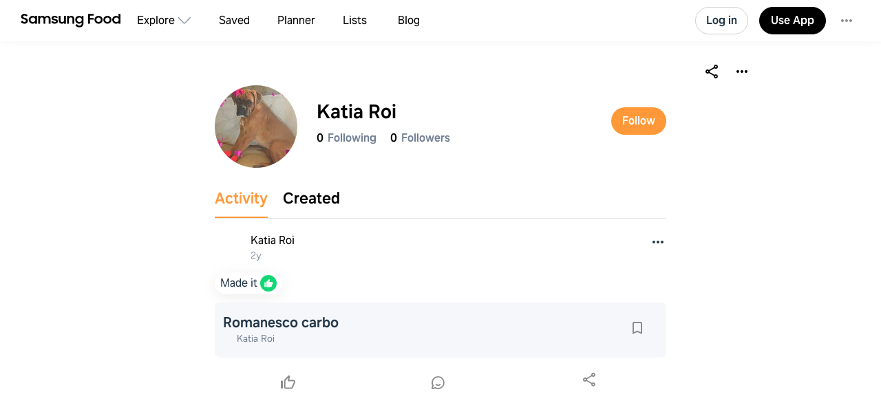

--- FILE ---
content_type: text/css
request_url: https://cdn.whisk.com/web/fonts/production/OneUI/v1/font.css
body_size: -335
content:
@font-face {
  font-display: swap;
  font-family: 'OneUI';
  font-weight: 300;
  src: url("300.woff2") format("woff2"),
       url("300.woff") format("woff"),
       url("300.ttf") format("truetype");
}

@font-face {
  font-display: swap;
  font-family: 'OneUI';
  font-weight: 400;
  src: url("400.woff2") format("woff2"),
       url("400.woff") format("woff"),
       url("400.ttf") format("truetype");
}

@font-face {
  font-display: swap;
  font-family: 'OneUI';
  font-weight: 500;
  src: url("500.woff2") format("woff2"),
       url("500.woff") format("woff"),
       url("500.ttf") format("truetype");
}

@font-face {
  font-display: swap;
  font-family: 'OneUI';
  font-weight: 700;
  src: url("700.woff2") format("woff2"),
       url("700.woff") format("woff"),
       url("700.ttf") format("truetype");
}

--- FILE ---
content_type: text/css
request_url: https://cdn.whisk.com/web/web-app/production/assets/211.211.f88301238a2df252ae25.css
body_size: -646
content:
@media (min-width: 768px){.s44848{padding:16px 0 42px;}}@media (min-width: 960px){.s44848{padding:24px 0 42px;}}
.s45855{border-radius:24px;background-color:var(--theme-background-page-white);border-bottom:1px solid var(--theme-border-line);}
.s45858{display:-webkit-box;display:-webkit-flex;display:-ms-flexbox;display:flex;-webkit-align-items:center;-webkit-box-align:center;-ms-flex-align:center;align-items:center;-webkit-box-flex-wrap:nowrap;-webkit-flex-wrap:nowrap;-ms-flex-wrap:nowrap;flex-wrap:nowrap;width:100%;font-weight:400;color:#233748;cursor:default;}.s45858 *{cursor:default;}.s45859{cursor:pointer;}.s45859 *{cursor:pointer;}
.s46366{display:-webkit-box;display:-webkit-flex;display:-ms-flexbox;display:flex;-webkit-align-items:center;-webkit-box-align:center;-ms-flex-align:center;align-items:center;border-radius:50%;overflow:hidden;cursor:pointer;margin-right:8px;-webkit-flex-shrink:0;-ms-flex-negative:0;flex-shrink:0;}
.s46367{line-height:1;display:block;color:#233748;}
.s45856{cursor:pointer;fill:#233748;-webkit-transition:fill 0.2s ease-out;transition:fill 0.2s ease-out;}.s45856:hover{fill:#909BAB;}.s45857{display:inline-block;position:relative;margin-left:8px;width:24px;height:24px;}
.s45865{border-radius:50%;overflow:hidden;-webkit-flex-shrink:0;-ms-flex-negative:0;flex-shrink:0;}.s45866{border:1px solid #fff;}
.s45873{display:-webkit-box;display:-webkit-flex;display:-ms-flexbox;display:flex;-webkit-align-items:center;-webkit-box-align:center;-ms-flex-align:center;align-items:center;-webkit-box-pack:center;-ms-flex-pack:center;-webkit-justify-content:center;justify-content:center;width:48px;height:48px;position:absolute;z-index:1;top:50%;right:-24px;margin-top:-24px;border-radius:50%;background-color:#fff;box-shadow:5px 10px 30px rgba(98, 98, 119, 0.1);}.s45874{font-size:22px;font-weight:400;line-height:1;}
.s45867{width:44px;height:44px;border-radius:50%;margin-right:8px;}@media (min-width: 768px){.s45867{width:48px;height:48px;}}.s45868{width:30%;height:16px;}.s45869{width:15%;height:16px;}.s45870{width:24px;height:24px;}.s45871{border-radius:10px;height:420px;}@media (min-width: 768px){.s45871{height:440px;}}.s45872{border-radius:24px;background-color:var(--theme-background-page-white);border-bottom:1px solid var(--theme-border-line);}
.s45920{padding:20px 16px;}@media (min-width: 768px){.s45920{padding:24px 40px;}}@media (min-width: 960px){.s45920{padding:24px 152px;}}.s45920:first-child{padding-top:0;}
.s45923{height:40px;}
.s45915{padding:0 16px;}@media (min-width: 768px){.s45915{padding:0 40px;}}@media (min-width: 960px){.s45915{padding:0 152px;}}.s45916{margin-top:8px;}.s45917{color:#717F94;overflow-wrap:break-word;margin-top:16px;max-width:100%;white-space:pre-line;}.s45918{margin-top:14px;}.s45919{color:#717F94;margin-top:4px;}
.s45459{display:-ms-grid;display:grid;-webkit-column-gap:8px;column-gap:8px;row-gap:16px;-ms-grid-columns:repeat(1, minmax(160px, 1fr));grid-template-columns:repeat(1, minmax(160px, 1fr));}@media (min-width: 375px){.s45459{-ms-grid-columns:repeat(2, minmax(160px, 1fr));grid-template-columns:repeat(2, minmax(160px, 1fr));}}@media (min-width: 550px){.s45459{-ms-grid-columns:repeat(3, minmax(160px, 1fr));grid-template-columns:repeat(3, minmax(160px, 1fr));}}@media (min-width: 768px){.s45459{-ms-grid-columns:repeat(3, minmax(208px, 1fr));grid-template-columns:repeat(3, minmax(208px, 1fr));-webkit-column-gap:16px;column-gap:16px;row-gap:32px;}}
.s46902{display:block;}
.s47110{padding:12px 16px;text-align:left;display:-webkit-box;display:-webkit-flex;display:-ms-flexbox;display:flex;-webkit-align-items:center;-webkit-box-align:center;-ms-flex-align:center;align-items:center;height:100%;width:100%;color:var(--theme-text-main);font-weight:400;fill:#909BAB;-webkit-transition:background 0.2s;transition:background 0.2s;min-height:44px;-webkit-flex:1 1 0%;-ms-flex:1 1 0%;flex:1 1 0%;}@media (hover: hover),screen and (-ms-high-contrast: active),(-ms-high-contrast: none){.s47110:focus{background:#F7FAFC;}}.s47111{height:100%;display:-webkit-box;display:-webkit-flex;display:-ms-flexbox;display:flex;-webkit-align-items:center;-webkit-box-align:center;-ms-flex-align:center;align-items:center;-webkit-box-pack:center;-ms-flex-pack:center;-webkit-justify-content:center;justify-content:center;padding:0 16px 0 8px;-webkit-transition:opacity 0.2s;transition:opacity 0.2s;fill:#909BAB;position:absolute;top:0;right:0;bottom:0;}.s47112{position:relative;display:-webkit-box;display:-webkit-flex;display:-ms-flexbox;display:flex;-webkit-align-items:center;-webkit-box-align:center;-ms-flex-align:center;align-items:center;}@media (hover: hover),screen and (-ms-high-contrast: active),(-ms-high-contrast: none){.s47112:hover .s47110{background:#F7FAFC;}.s47112:hover .s47111{opacity:1;}}.s47112 .s44955{color:var(--theme-text-main);font-weight:600;}.s47113 .s47110{background:#F7FAFC;}
.s46681{width:100%;display:-webkit-box;display:-webkit-flex;display:-ms-flexbox;display:flex;-webkit-align-items:center;-webkit-box-align:center;-ms-flex-align:center;align-items:center;border-radius:20px;fill:#fff;}.s46682{border:1px solid #E4E6EA;fill:#909BAB;}
.s46297{-webkit-flex:1 0 auto;-ms-flex:1 0 auto;flex:1 0 auto;width:calc(100% - 56px - 8px);}.s46298{-webkit-flex:1 0 56px;-ms-flex:1 0 56px;flex:1 0 56px;margin-left:8px;}
.s46683{padding:8px 12px;color:#909BAB;fill:var(--theme-main);width:100%;display:-webkit-box;display:-webkit-flex;display:-ms-flexbox;display:flex;text-align:left;-webkit-align-items:center;-webkit-box-align:center;-ms-flex-align:center;align-items:center;border-radius:20px;border:1px solid #E4E6EA;}
.s45079{position:absolute;width:100%;height:1px;bottom:0;left:0;z-index:-1;pointer-events:none;}
.s46796{max-width:400px;margin:10px 30px 16px;}
.s45053{cursor:pointer;color:#909BAB;padding:8px 16px;border-radius:20px;border:1px solid #E4E6EA;width:100%;}@media (hover: hover),screen and (-ms-high-contrast: active),(-ms-high-contrast: none){.s45053:hover{border-color:#909BAB;}}.s45054{width:24px;height:24px;}.s45054>svg{fill:currentColor;}
.s45268{position:relative;width:-webkit-fit-content;width:-moz-fit-content;width:fit-content;overflow:hidden;display:-webkit-box;display:-webkit-flex;display:-ms-flexbox;display:flex;-webkit-align-items:center;-webkit-box-align:center;-ms-flex-align:center;align-items:center;display:-webkit-box;-webkit-line-clamp:unset;-webkit-box-orient:vertical;word-break:break-word;}.s45269{-webkit-line-clamp:1;}.s45270{-webkit-line-clamp:2;}.s45271{-webkit-line-clamp:3;}.s45272{-webkit-line-clamp:4;}.s45273{white-space:nowrap;cursor:pointer;font-weight:500;padding-left:5px;margin-top:auto;}.s45274{display:-webkit-inline-box;display:-webkit-inline-flex;display:-ms-inline-flexbox;display:inline-flex;position:absolute;right:0;bottom:-1px;background-color:#fff;}
.s45266.s45266{border-radius:20px;width:100%;height:42px;}
.s45929{width:48px;height:48px;border-radius:24px;}.s45930{height:42px;border-radius:20px;}
.s45453{display:-webkit-box;display:-webkit-flex;display:-ms-flexbox;display:flex;height:40px;}.s45454{margin-right:-24px;}
.s45924{border-radius:16px;padding:20px 16px;}.s45925{height:200px;}.s45926.s45926{position:absolute;top:6px;right:6px;-webkit-flex-shrink:0;-ms-flex-negative:0;flex-shrink:0;}.s45927:hover{color:var(--theme-text-main);}
.s45267{position:fixed;bottom:80px;right:20px;z-index:40;}@media (min-width: 768px){.s45267{bottom:20px;}}@media (min-width: 1170px){.s45267{right:auto;left:calc(100% / 2 + 960px / 2 + 20px);}}
@-webkit-keyframes pulse{0%{box-shadow:0 0 0 0 var(--theme-main);}100%{box-shadow:0 0 0 10px transparent;}}@keyframes pulse{0%{box-shadow:0 0 0 0 var(--theme-main);}100%{box-shadow:0 0 0 10px transparent;}}.s45564:not(:disabled){-webkit-animation:pulse 1.5s ease-out infinite forwards;animation:pulse 1.5s ease-out infinite forwards;}.s45564:hover{-webkit-animation:none;animation:none;}
.s46468{background-color:var(--theme-main);fill:#fff;box-shadow:5px 10px 30px rgba(98, 98, 119, 0.1);height:50px;-webkit-transition:background-color 0.2s,fill 0.2s;transition:background-color 0.2s,fill 0.2s;}@media (hover: hover),screen and (-ms-high-contrast: active),(-ms-high-contrast: none){.s46468:hover,.s46468:focus{fill:#fff;background-color:var(--theme-main-dark);}}.s46469{width:50px;}.s46470{margin-right:8px;}.s46471{border-radius:40px;display:-webkit-inline-box;display:-webkit-inline-flex;display:-ms-inline-flexbox;display:inline-flex;-webkit-box-pack:center;-ms-flex-pack:center;-webkit-justify-content:center;justify-content:center;-webkit-align-items:center;-webkit-box-align:center;-ms-flex-align:center;align-items:center;padding:14px 16px;color:#fff;font-weight:500;}
.s45659{-webkit-transform:scale(0.4);-moz-transform:scale(0.4);-ms-transform:scale(0.4);transform:scale(0.4);margin-left:-18px;}.s45660{width:24px;}.s45661.s45661 svg{fill:#000;}@media (hover: hover),screen and (-ms-high-contrast: active),(-ms-high-contrast: none){.s45661.s45661:hover svg{fill:#000;}}.s45176{position:relative;width:60px;height:60px;background-color:#FED400;border-radius:60px;}.s45177{fill:#000;position:absolute;top:18px;left:18px;}.s45179{position:absolute;top:14px;left:14px;}.s45180{-webkit-transform:rotate(90deg);-moz-transform:rotate(90deg);-ms-transform:rotate(90deg);transform:rotate(90deg);top:14px;right:14px;left:auto;}.s45181{-webkit-transform:rotate(180deg);-moz-transform:rotate(180deg);-ms-transform:rotate(180deg);transform:rotate(180deg);top:auto;bottom:14px;right:14px;left:auto;}.s45182{-webkit-transform:rotate(270deg);-moz-transform:rotate(270deg);-ms-transform:rotate(270deg);transform:rotate(270deg);top:auto;bottom:14px;left:14px;}.s45183{width:10px;height:10px;border-top:3px solid #000;border-left:3px solid #000;border-top-left-radius:6px;-webkit-animation:s45178 1s linear alternate infinite;animation:s45178 1s linear alternate infinite;}@-webkit-keyframes s45178{0%{-webkit-transform:translate(0, 0);-moz-transform:translate(0, 0);-ms-transform:translate(0, 0);transform:translate(0, 0);}100%{-webkit-transform:translate(-2px, -2px);-moz-transform:translate(-2px, -2px);-ms-transform:translate(-2px, -2px);transform:translate(-2px, -2px);}}@keyframes s45178{0%{-webkit-transform:translate(0, 0);-moz-transform:translate(0, 0);-ms-transform:translate(0, 0);transform:translate(0, 0);}100%{-webkit-transform:translate(-2px, -2px);-moz-transform:translate(-2px, -2px);-ms-transform:translate(-2px, -2px);transform:translate(-2px, -2px);}}
.s45713{display:-webkit-box;display:-webkit-flex;display:-ms-flexbox;display:flex;border-bottom:none;width:auto;}.s45714{border-bottom:1px solid var(--theme-border-line);}.s45715{width:100%;}
.s46268{position:relative;display:-webkit-box;display:-webkit-flex;display:-ms-flexbox;display:flex;-webkit-align-items:center;-webkit-box-align:center;-ms-flex-align:center;align-items:center;-webkit-box-pack:center;-ms-flex-pack:center;-webkit-justify-content:center;justify-content:center;cursor:pointer;-webkit-flex:1 0 auto;-ms-flex:1 0 auto;flex:1 0 auto;color:var(--theme-text-main);}.s46268 a,.s46268 button{height:100%;display:-webkit-box;display:-webkit-flex;display:-ms-flexbox;display:flex;-webkit-align-items:center;-webkit-box-align:center;-ms-flex-align:center;align-items:center;color:inherit;}.s46268:hover{cursor:pointer;}@media (hover: hover),screen and (-ms-high-contrast: active),(-ms-high-contrast: none){.s46269{box-shadow:0px -4px 0px -2px transparent inset;-webkit-transition:box-shadow 0.2s linear;transition:box-shadow 0.2s linear;}.s46269:hover{box-shadow:0px -4px 0px -2px #E4E6EA inset;}}.s46270{-webkit-transition:box-shadow 0.2s linear;transition:box-shadow 0.2s linear;}.s46270>a,.s46270>button{height:100%;display:-webkit-box;display:-webkit-flex;display:-ms-flexbox;display:flex;-webkit-align-items:center;-webkit-box-align:center;-ms-flex-align:center;align-items:center;}.s46271{color:var(--theme-main);box-shadow:0px -4px 0px -2px var(--theme-main) inset;}.s46271:hover{box-shadow:0px -4px 0px -2px var(--theme-main) inset;}.s46271>a,.s46271>button{color:var(--theme-main);}@media (hover: hover),screen and (-ms-high-contrast: active),(-ms-high-contrast: none){.s46271:hover,.s46271>a:hover,.s46271>button:hover{color:var(--theme-main);}}.s46272{color:var(--theme-text-main);box-shadow:0px -4px 0px -2px var(--theme-text-main) inset;}.s46272:hover{box-shadow:0px -4px 0px -2px var(--theme-text-main) inset;}.s46272>a,.s46272>button{color:var(--theme-text-main);}@media (hover: hover),screen and (-ms-high-contrast: active),(-ms-high-contrast: none){.s46272:hover,.s46272>a:hover,.s46272>button:hover{color:var(--theme-text-main);}}
.s45933.s45933{border-bottom:none;}.s45933.s45933 .s45932+.s45932{margin-left:22px;}.s45934{height:60px;border-bottom:1px solid rgba(0, 0, 0, 0.1);}@media (min-width: 768px){.s45934{margin:0 40px;}}@media (min-width: 960px){.s45934{margin:0 152px;}}
.s46797{display:-webkit-box;display:-webkit-flex;display:-ms-flexbox;display:flex;-webkit-align-items:center;-webkit-box-align:center;-ms-flex-align:center;align-items:center;fill:#717F94;color:#233748;font-weight:400;font-size:14px;}@media (hover: hover),screen and (-ms-high-contrast: active),(-ms-high-contrast: none){.s46797:hover{color:#717F94;fill:#717F94;}}.s46797:not(:last-child){margin-right:12px;}.s46798{min-width:0;}
.s45913{width:120px;height:120px;border-radius:120px;}.s45914{width:250px;height:34px;}
@media (min-width: 768px){.s45145{padding:32px 40px 60px;}}@media (min-width: 960px){.s45145{max-width:696px;}}
.s45941{border-bottom:1px solid #E4E6EA;}
.s45942{padding:26px 10px;margin:0 16px;}@media (min-width: 768px){.s45942{padding:28px 52px 20px;margin:0;}}.s45943{width:28%;}


--- FILE ---
content_type: text/css
request_url: https://cdn.whisk.com/web/web-app/production/assets/376.376.5403a6f67ce39c3c248f.css
body_size: -645
content:
.s46368{max-width:100%;}
.s46051.s46051{border-radius:12px;}.s46052{height:360px;}
.s46475{-webkit-align-items:center;-webkit-box-align:center;-ms-flex-align:center;align-items:center;display:block;width:100%;padding:4px 12px 4px 0;overflow:hidden;}.s46476{font-size:inherit;}.s46477{font-size:20px;}.s46478{display:-webkit-box;display:-webkit-flex;display:-ms-flexbox;display:flex;-webkit-align-items:center;-webkit-box-align:center;-ms-flex-align:center;align-items:center;max-width:100%;width:100%;min-height:60px;padding-left:12px;border-radius:8px;background-color:#F6F7FA;}.s46479{min-height:80px;}.s46480{padding-left:0;border-radius:8px;}.s46481{cursor:pointer;}.s46481 *{cursor:pointer;}.s46482{border-radius:8px 0 0 8px;}
.s46884{display:-webkit-box;display:-webkit-flex;display:-ms-flexbox;display:flex;-webkit-align-items:center;-webkit-box-align:center;-ms-flex-align:center;align-items:center;margin-left:8px;height:100%;width:60px;}
.s45691{font-size:20px;font-weight:500;line-height:28px;}.s45692.s45692{display:inline-block;margin-bottom:4px;font-size:20px;color:#233748;}.s45693{max-width:100%;}.s45694{position:absolute;top:12px;right:12px;}.s45695{width:-webkit-fit-content;width:-moz-fit-content;width:fit-content;margin-bottom:12px;}
.s46251{display:-webkit-box;display:-webkit-flex;display:-ms-flexbox;display:flex;-webkit-align-items:center;-webkit-box-align:center;-ms-flex-align:center;align-items:center;background-color:#fff;border-radius:40px;box-shadow:0px 5px 20px rgba(98, 98, 119, 0.1);height:32px;padding:6px 8px;}.s46252{white-space:nowrap;margin-right:4px;color:#233748;}
.s46636{border-radius:50%;}.s46637{fill:#fff;}.s46638{margin-bottom:-3px;}
.s46249{height:84px;}@media (min-width: 960px){.s46249{height:116px;}}.s46250{height:84px;width:84px;margin-right:8px;}.s46250 :last-child{margin-right:0;}@media (min-width: 768px){.s46250{height:116px;width:116px;margin-right:12px;}.s46250 :last-child{margin-right:0;}}


--- FILE ---
content_type: text/javascript
request_url: https://cdn.whisk.com/web/web-app/production/assets/main-059be3de.d8dd5721d91cb4c601d1.js
body_size: 58085
content:
!function(){try{var t="undefined"!=typeof window?window:"undefined"!=typeof global?global:"undefined"!=typeof self?self:{},e=Error().stack;e&&(t._sentryDebugIds=t._sentryDebugIds||{},t._sentryDebugIds[e]="cbf7fda6-2614-4b1b-b382-01e7830a357e",t._sentryDebugIdIdentifier="sentry-dbid-cbf7fda6-2614-4b1b-b382-01e7830a357e")}catch(t){}}(),(self.webpackChunkwhisky=self.webpackChunkwhisky||[]).push([[220],{3:function(t,e,n){"use strict";n.d(e,{a:function(){return r.b},c:function(){return o},b:function(){return o}}),n(7);var r=n(254),i=0;function o(t,e,n,o,u,a){e||(e={});var c,s,f=e;if("ref"in f)for(s in f={},e)"ref"==s?c=e[s]:f[s]=e[s];var l={type:t,props:f,key:n,ref:c,__k:null,__:null,__b:0,__e:null,__d:void 0,__c:null,constructor:void 0,__v:--i,__i:-1,__u:0,__source:u,__self:a};if("function"==typeof t&&(c=t.defaultProps))for(s in c)void 0===f[s]&&(f[s]=c[s]);return r.i.vnode&&r.i.vnode(l),l}},5:function(t,e,n){"use strict";function r(t){for(var e=arguments.length,n=Array(e>1?e-1:0),r=1;r<e;r++)n[r-1]=arguments[r];throw Error("number"==typeof t?"[MobX] minified error nr: "+t+(n.length?" "+n.map(String).join(","):"")+". Find the full error at: https://github.com/mobxjs/mobx/blob/main/packages/mobx/src/errors.ts":"[MobX] "+t)}n.r(e),n.d(e,{$mobx:function(){return tn},FlowCancellationError:function(){return eZ},ObservableMap:function(){return nF},ObservableSet:function(){return nz},Reaction:function(){return eb},_allowStateChanges:function(){return tX},_allowStateChangesInsideComputed:function(){return eU},_allowStateReadsEnd:function(){return ei},_allowStateReadsStart:function(){return er},_autoAction:function(){return eL},_endAction:function(){return t$},_getAdministration:function(){return n4},_getGlobalState:function(){return el},_interceptReads:function(){return e6},_isComputingDerivation:function(){return t4},_resetGlobalState:function(){return e_},_startAction:function(){return tq},action:function(){return eP},autorun:function(){return eD},comparer:function(){return tu},computed:function(){return tF},configure:function(){return eY},createAtom:function(){return to},defineProperty:function(){return ns},entries:function(){return no},extendObservable:function(){return eG},flow:function(){return e1},flowResult:function(){return e3},get:function(){return nc},getAtom:function(){return n6},getDebugName:function(){return n8},getDependencyTree:function(){return eq},getObserverTree:function(){return e$},has:function(){return na},intercept:function(){return e4},isAction:function(){return eM},isBoxedObservable:function(){return t0},isComputed:function(){return e9},isComputedProp:function(){return e7},isFlow:function(){return e5},isFlowCancellationError:function(){return eJ},isObservable:function(){return ne},isObservableArray:function(){return nD},isObservableMap:function(){return nH},isObservableObject:function(){return nJ},isObservableProp:function(){return nn},isObservableSet:function(){return nK},keys:function(){return nr},makeAutoObservable:function(){return nC},makeObservable:function(){return nA},observable:function(){return tM},observe:function(){return nl},onBecomeObserved:function(){return eH},onBecomeUnobserved:function(){return eW},onReactionError:function(){return em},override:function(){return tf},ownKeys:function(){return nf},reaction:function(){return eF},remove:function(){return nu},runInAction:function(){return eU},set:function(){return function t(e,n,i){if(2==arguments.length&&!nK(e)){ev();var o=n;try{for(var u in o)t(e,u,o[u])}finally{ed()}return}nJ(e)?e[tn].set_(n,i):nH(e)?e.set(n,i):nK(e)?e.add(n):nD(e)?("number"!=typeof n&&(n=parseInt(n,10)),n<0&&r("Invalid index: '"+n+"'"),ev(),n>=e.length&&(e.length=n+1),e[n]=i,ed()):r(8)}},spy:function(){return eA},toJS:function(){return nh},trace:function(){return np},transaction:function(){return nv},untracked:function(){return et},values:function(){return ni},when:function(){return nd}});var i,o,u,a,c,s,f,l,_,h,p,v,d,y,g={};function b(){return"undefined"!=typeof globalThis?globalThis:"undefined"!=typeof window?window:void 0!==n.g?n.g:"undefined"!=typeof self?self:g}var m=Object.assign,O=Object.getOwnPropertyDescriptor,E=Object.defineProperty,w=Object.prototype,S=[];Object.freeze(S);var A={};Object.freeze(A);var T="undefined"!=typeof Proxy,C=Object.toString();function R(){T||r("Proxy not available")}function x(t){var e=!1;return function(){if(!e)return e=!0,t.apply(this,arguments)}}var j=function(){};function k(t){return"function"==typeof t}function I(t){switch(typeof t){case"string":case"symbol":case"number":return!0}return!1}function N(t){return null!==t&&"object"==typeof t}function P(t){if(!N(t))return!1;var e,n=Object.getPrototypeOf(t);return null==n||(null==(e=n.constructor)?void 0:e.toString())===C}function L(t){var e=null==t?void 0:t.constructor;return!!e&&("GeneratorFunction"===e.name||"GeneratorFunction"===e.displayName)}function U(t,e,n){E(t,e,{enumerable:!1,writable:!0,configurable:!0,value:n})}function M(t,e,n){E(t,e,{enumerable:!1,writable:!1,configurable:!0,value:n})}function D(t,e){var n="isMobX"+t;return e.prototype[n]=!0,function(t){return N(t)&&!0===t[n]}}function V(t){return t instanceof Map}function B(t){return t instanceof Set}var F=void 0!==Object.getOwnPropertySymbols,H="undefined"!=typeof Reflect&&Reflect.ownKeys?Reflect.ownKeys:F?function(t){return Object.getOwnPropertyNames(t).concat(Object.getOwnPropertySymbols(t))}:Object.getOwnPropertyNames;function W(t){return null===t?null:"object"==typeof t?""+t:t}function z(t,e){return w.hasOwnProperty.call(t,e)}var K=Object.getOwnPropertyDescriptors||function(t){var e={};return H(t).forEach(function(n){e[n]=O(t,n)}),e};function Y(t,e){for(var n=0;n<e.length;n++){var r=e[n];r.enumerable=r.enumerable||!1,r.configurable=!0,"value"in r&&(r.writable=!0),Object.defineProperty(t,r.key,r)}}function G(t,e,n){return e&&Y(t.prototype,e),n&&Y(t,n),t}function q(){return(q=Object.assign||function(t){for(var e=1;e<arguments.length;e++){var n=arguments[e];for(var r in n)Object.prototype.hasOwnProperty.call(n,r)&&(t[r]=n[r])}return t}).apply(this,arguments)}function $(t,e){t.prototype=Object.create(e.prototype),t.prototype.constructor=t,t.__proto__=e}function X(t){if(void 0===t)throw ReferenceError("this hasn't been initialised - super() hasn't been called");return t}function Z(t,e){(null==e||e>t.length)&&(e=t.length);for(var n=0,r=Array(e);n<e;n++)r[n]=t[n];return r}function J(t,e){var n;if("undefined"==typeof Symbol||null==t[Symbol.iterator]){if(Array.isArray(t)||(n=function(t,e){if(t){if("string"==typeof t)return Z(t,void 0);var n=Object.prototype.toString.call(t).slice(8,-1);if("Object"===n&&t.constructor&&(n=t.constructor.name),"Map"===n||"Set"===n)return Array.from(t);if("Arguments"===n||/^(?:Ui|I)nt(?:8|16|32)(?:Clamped)?Array$/.test(n))return Z(t,void 0)}}(t))||e&&t&&"number"==typeof t.length){n&&(t=n);var r=0;return function(){return r>=t.length?{done:!0}:{done:!1,value:t[r++]}}}throw TypeError("Invalid attempt to iterate non-iterable instance.\nIn order to be iterable, non-array objects must have a [Symbol.iterator]() method.")}return(n=t[Symbol.iterator]()).next.bind(n)}var Q=Symbol("mobx-stored-annotations");function tt(t){return Object.assign(function(e,n){te(e,n,t)},t)}function te(t,e,n){z(t,Q)||U(t,Q,q({},t[Q])),n.annotationType_!==ts&&(t[Q][e]=n)}var tn=Symbol("mobx administration"),tr=function(){function t(t){void 0===t&&(t="Atom"),this.name_=void 0,this.isPendingUnobservation_=!1,this.isBeingObserved_=!1,this.observers_=new Set,this.diffValue_=0,this.lastAccessedBy_=0,this.lowestObserverState_=_.NOT_TRACKING_,this.onBOL=void 0,this.onBUOL=void 0,this.name_=t}var e=t.prototype;return e.onBO=function(){this.onBOL&&this.onBOL.forEach(function(t){return t()})},e.onBUO=function(){this.onBUOL&&this.onBUOL.forEach(function(t){return t()})},e.reportObserved=function(){return ey(this)},e.reportChanged=function(){ev(),eg(this),ed()},e.toString=function(){return this.name_},t}(),ti=D("Atom",tr);function to(t,e,n){void 0===e&&(e=j),void 0===n&&(n=j);var r=new tr(t);return e!==j&&eH(r,e),n!==j&&eW(r,n),r}var tu={identity:function(t,e){return t===e},structural:function(t,e){return n7(t,e)},default:function(t,e){return Object.is(t,e)},shallow:function(t,e){return n7(t,e,1)}};function ta(t,e,n){if(nt(t))return t;if(Array.isArray(t))return tM.array(t,{name:n});if(P(t))return tM.object(t,void 0,{name:n});if(V(t))return tM.map(t,{name:n});if(B(t))return tM.set(t,{name:n});if("function"==typeof t&&!eM(t)&&!e5(t))if(L(t))return e1(t);else return eL(n,t);return t}function tc(t){return t}var ts="override",tf=tt({annotationType_:ts,make_:function(t,e){return 0},extend_:function(t,e,n,i){r("'"+this.annotationType_+"' can only be used with 'makeObservable'")}});function tl(t,e){return{annotationType_:t,options_:e,make_:t_,extend_:th}}function t_(t,e,n,r){if(null==(i=this.options_)?void 0:i.bound)return+(null!==this.extend_(t,e,n,!1));if(r===t.target_)return 2*(null!==this.extend_(t,e,n,!1));if(eM(n.value))return 1;var i,o=tp(t,this,e,n,!1);return E(r,e,o),2}function th(t,e,n,r){var i=tp(t,this,e,n);return t.defineProperty_(e,i,r)}function tp(t,e,n,r,i){void 0===i&&(i=ef.safeDescriptors),e.annotationType_,r.value;var o,u,a,c,s,f,l=r.value;return(null==(o=e.options_)?void 0:o.bound)&&(l=l.bind(null!=(f=t.proxy_)?f:t.target_)),{value:tY(null!=(u=null==(a=e.options_)?void 0:a.name)?u:n.toString(),l,null!=(c=null==(s=e.options_)?void 0:s.autoAction)&&c),configurable:!i||t.isPlainObject_,enumerable:!1,writable:!i}}function tv(t,e){return{annotationType_:t,options_:e,make_:td,extend_:ty}}function td(t,e,n,r){if(r===t.target_)return 2*(null!==this.extend_(t,e,n,!1));if((null==(i=this.options_)?void 0:i.bound)&&!e5(t.target_[e])&&null===this.extend_(t,e,n,!1))return 0;if(e5(n.value))return 1;var i,o=tg(t,this,e,n,!1,!1);return E(r,e,o),2}function ty(t,e,n,r){var i,o=tg(t,this,e,n,null==(i=this.options_)?void 0:i.bound);return t.defineProperty_(e,o,r)}function tg(t,e,n,r,i,o){void 0===o&&(o=ef.safeDescriptors),e.annotationType_,r.value;var u,a=r.value;return i&&(a=a.bind(null!=(u=t.proxy_)?u:t.target_)),{value:e1(a),configurable:!o||t.isPlainObject_,enumerable:!1,writable:!o}}function tb(t,e){return{annotationType_:t,options_:e,make_:tm,extend_:tO}}function tm(t,e,n){return+(null!==this.extend_(t,e,n,!1))}function tO(t,e,n,r){var i,o,u,a;return i=0,o=this,u=0,a=n,o.annotationType_,a.get,t.defineComputedProperty_(e,q({},this.options_,{get:n.get,set:n.set}),r)}function tE(t,e){return{annotationType_:t,options_:e,make_:tw,extend_:tS}}function tw(t,e,n){return+(null!==this.extend_(t,e,n,!1))}function tS(t,e,n,r){var i,o,u,a,c,s;return u=0,a=this,c=0,s=0,a.annotationType_,t.defineObservableProperty_(e,n.value,null!=(i=null==(o=this.options_)?void 0:o.enhancer)?i:ta,r)}var tA=tT();function tT(t){return{annotationType_:"true",options_:t,make_:tC,extend_:tR}}function tC(t,e,n,r){if(n.get)return tF.make_(t,e,n,r);if(n.set){var i,o,u,a,c,s=tY(e.toString(),n.set);return r===t.target_?2*(null!==t.defineProperty_(e,{configurable:!ef.safeDescriptors||t.isPlainObject_,set:s})):(E(r,e,{configurable:!0,set:s}),2)}if(r!==t.target_&&"function"==typeof n.value)return L(n.value)?((null==(a=this.options_)?void 0:a.autoBind)?e1.bound:e1).make_(t,e,n,r):((null==(u=this.options_)?void 0:u.autoBind)?eL.bound:eL).make_(t,e,n,r);var f=(null==(i=this.options_)?void 0:i.deep)===!1?tM.ref:tM;return"function"==typeof n.value&&(null==(o=this.options_)?void 0:o.autoBind)&&(n.value=n.value.bind(null!=(c=t.proxy_)?c:t.target_)),f.make_(t,e,n,r)}function tR(t,e,n,r){var i,o,u;return n.get?tF.extend_(t,e,n,r):n.set?t.defineProperty_(e,{configurable:!ef.safeDescriptors||t.isPlainObject_,set:tY(e.toString(),n.set)},r):("function"==typeof n.value&&(null==(i=this.options_)?void 0:i.autoBind)&&(n.value=n.value.bind(null!=(u=t.proxy_)?u:t.target_)),((null==(o=this.options_)?void 0:o.deep)===!1?tM.ref:tM).extend_(t,e,n,r))}var tx={deep:!0,name:void 0,defaultDecorator:void 0,proxy:!0};Object.freeze(tx);var tj=tE("observable"),tk=tE("observable.ref",{enhancer:tc}),tI=tE("observable.shallow",{enhancer:function(t,e,n){return null==t||nJ(t)||nD(t)||nH(t)||nK(t)?t:Array.isArray(t)?tM.array(t,{name:n,deep:!1}):P(t)?tM.object(t,void 0,{name:n,deep:!1}):V(t)?tM.map(t,{name:n,deep:!1}):B(t)?tM.set(t,{name:n,deep:!1}):void 0}}),tN=tE("observable.struct",{enhancer:function(t,e){return n7(t,e)?e:t}}),tP=tt(tj);function tL(t){var e,n,r;return!0===t.deep?ta:!1===t.deep?tc:(e=t.defaultDecorator)&&null!=(n=null==(r=e.options_)?void 0:r.enhancer)?n:ta}function tU(t,e,n){return I(e)?void te(t,e,tj):nt(t)?t:P(t)?tM.object(t,e,n):Array.isArray(t)?tM.array(t,e):V(t)?tM.map(t,e):B(t)?tM.set(t,e):"object"==typeof t&&null!==t?t:tM.box(t,e)}Object.assign(tU,tP);var tM=m(tU,{box:function(t,e){var n=e||tx;return new tQ(t,tL(n),n.name,!0,n.equals)},array:function(t,e){var n=e||tx;return(!1===ef.useProxies||!1===n.proxy?function(t,e,n){return new n3(t,e,n)}:function(t,e,n,r){void 0===n&&(n="ObservableArray"),void 0===r&&(r=!1),R();var i=new nk(n,e,r,!1);M(i.values_,tn,i);var o=new Proxy(i.values_,nj);if(i.proxy_=o,t&&t.length){var u=tZ(!0);i.spliceWithArray_(0,0,t),tJ(u)}return o})(t,tL(n),n.name)},map:function(t,e){var n=e||tx;return new nF(t,tL(n),n.name)},set:function(t,e){var n=e||tx;return new nz(t,tL(n),n.name)},object:function(t,e,n){var r,i,o,u;return eG(!1===ef.useProxies||(null==n?void 0:n.proxy)===!1?n$({},n):(r={},i=n,R(),null!=(u=(o=(r=n$(r,i))[tn]).proxy_)?u:o.proxy_=new Proxy(r,ng)),t,e)},ref:tt(tk),shallow:tt(tI),deep:tP,struct:tt(tN)}),tD="computed",tV=tb(tD),tB=tb("computed.struct",{equals:tu.structural}),tF=function(t,e){if(I(e))return te(t,e,tV);if(P(t))return tt(tb(tD,t));var n=P(e)?e:{};return n.get=t,n.name||(n.name=t.name||""),new t1(n)};Object.assign(tF,tV),tF.struct=tt(tB);var tH=0,tW=1,tz=null!=(c=null==(s=O(function(){},"name"))?void 0:s.configurable)&&c,tK={value:"action",configurable:!0,writable:!1,enumerable:!1};function tY(t,e,n,r){function i(){return tG(t,n,e,r||this,arguments)}return void 0===n&&(n=!1),i.isMobxAction=!0,tz&&(tK.value=t,Object.defineProperty(i,"name",tK)),i}function tG(t,e,n,r,i){var o=tq(t,e,r,i);try{return n.apply(r,i)}catch(t){throw o.error_=t,t}finally{t$(o)}}function tq(t,e,n,r){var i=ef.trackingDerivation,o=!e||!i;ev();var u=ef.allowStateChanges;o&&(ee(),u=tZ(!0));var a={runAsAction_:o,prevDerivation_:i,prevAllowStateChanges_:u,prevAllowStateReads_:er(!0),notifySpy_:!1,startTime_:0,actionId_:tW++,parentActionId_:tH};return tH=a.actionId_,a}function t$(t){tH!==t.actionId_&&r(30),tH=t.parentActionId_,void 0!==t.error_&&(ef.suppressReactionErrors=!0),tJ(t.prevAllowStateChanges_),ei(t.prevAllowStateReads_),ed(),t.runAsAction_&&en(t.prevDerivation_),ef.suppressReactionErrors=!1}function tX(t,e){var n=tZ(t);try{return e()}finally{tJ(n)}}function tZ(t){var e=ef.allowStateChanges;return ef.allowStateChanges=t,e}function tJ(t){ef.allowStateChanges=t}f=Symbol.toPrimitive;var tQ=function(t){function e(e,n,r,i,o){var u;return void 0===r&&(r="ObservableValue"),void 0===i&&(i=!0),void 0===o&&(o=tu.default),(u=t.call(this,r)||this).enhancer=void 0,u.name_=void 0,u.equals=void 0,u.hasUnreportedChange_=!1,u.interceptors_=void 0,u.changeListeners_=void 0,u.value_=void 0,u.dehancer=void 0,u.enhancer=n,u.name_=r,u.equals=o,u.value_=n(e,void 0,r),u}$(e,t);var n=e.prototype;return n.dehanceValue=function(t){return void 0!==this.dehancer?this.dehancer(t):t},n.set=function(t){this.value_,(t=this.prepareNewValue_(t))!==ef.UNCHANGED&&this.setNewValue_(t)},n.prepareNewValue_=function(t){if(t8(this),nb(this)){var e=nO(this,{object:this,type:nx,newValue:t});if(!e)return ef.UNCHANGED;t=e.newValue}return t=this.enhancer(t,this.value_,this.name_),this.equals(this.value_,t)?ef.UNCHANGED:t},n.setNewValue_=function(t){var e=this.value_;this.value_=t,this.reportChanged(),nE(this)&&nS(this,{type:nx,object:this,newValue:t,oldValue:e})},n.get=function(){return this.reportObserved(),this.dehanceValue(this.value_)},n.intercept_=function(t){return nm(this,t)},n.observe_=function(t,e){return e&&t({observableKind:"value",debugObjectName:this.name_,object:this,type:nx,newValue:this.value_,oldValue:void 0}),nw(this,t)},n.raw=function(){return this.value_},n.toJSON=function(){return this.get()},n.toString=function(){return this.name_+"["+this.value_+"]"},n.valueOf=function(){return W(this.get())},n[f]=function(){return this.valueOf()},e}(tr),t0=D("ObservableValue",tQ);l=Symbol.toPrimitive;var t1=function(){function t(t){this.dependenciesState_=_.NOT_TRACKING_,this.observing_=[],this.newObserving_=null,this.isBeingObserved_=!1,this.isPendingUnobservation_=!1,this.observers_=new Set,this.diffValue_=0,this.runId_=0,this.lastAccessedBy_=0,this.lowestObserverState_=_.UP_TO_DATE_,this.unboundDepsCount_=0,this.value_=new t3(null),this.name_=void 0,this.triggeredBy_=void 0,this.isComputing_=!1,this.isRunningSetter_=!1,this.derivation=void 0,this.setter_=void 0,this.isTracing_=h.NONE,this.scope_=void 0,this.equals_=void 0,this.requiresReaction_=void 0,this.keepAlive_=void 0,this.onBOL=void 0,this.onBUOL=void 0,t.get||r(31),this.derivation=t.get,this.name_=t.name||"ComputedValue",t.set&&(this.setter_=tY("ComputedValue-setter",t.set)),this.equals_=t.equals||(t.compareStructural||t.struct?tu.structural:tu.default),this.scope_=t.context,this.requiresReaction_=!!t.requiresReaction,this.keepAlive_=!!t.keepAlive}var e=t.prototype;return e.onBecomeStale_=function(){var t;t=this,t.lowestObserverState_===_.UP_TO_DATE_&&(t.lowestObserverState_=_.POSSIBLY_STALE_,t.observers_.forEach(function(t){t.dependenciesState_===_.UP_TO_DATE_&&(t.dependenciesState_=_.POSSIBLY_STALE_,t.onBecomeStale_())}))},e.onBO=function(){this.onBOL&&this.onBOL.forEach(function(t){return t()})},e.onBUO=function(){this.onBUOL&&this.onBUOL.forEach(function(t){return t()})},e.get=function(){if(this.isComputing_&&r(32,this.name_,this.derivation),0!==ef.inBatch||0!==this.observers_.size||this.keepAlive_){if(ey(this),t6(this)){var t,e=ef.trackingContext;this.keepAlive_&&!e&&(ef.trackingContext=this),this.trackAndCompute()&&(t=this,t.lowestObserverState_!==_.STALE_&&(t.lowestObserverState_=_.STALE_,t.observers_.forEach(function(e){e.dependenciesState_===_.POSSIBLY_STALE_?e.dependenciesState_=_.STALE_:e.dependenciesState_===_.UP_TO_DATE_&&(t.lowestObserverState_=_.UP_TO_DATE_)}))),ef.trackingContext=e}}else t6(this)&&(this.warnAboutUntrackedRead_(),ev(),this.value_=this.computeValue_(!1),ed());var n=this.value_;if(t5(n))throw n.cause;return n},e.set=function(t){if(this.setter_){this.isRunningSetter_&&r(33,this.name_),this.isRunningSetter_=!0;try{this.setter_.call(this.scope_,t)}finally{this.isRunningSetter_=!1}}else r(34,this.name_)},e.trackAndCompute=function(){var t=this.value_,e=this.dependenciesState_===_.NOT_TRACKING_,n=this.computeValue_(!0),r=e||t5(t)||t5(n)||!this.equals_(t,n);return r&&(this.value_=n),r},e.computeValue_=function(t){this.isComputing_=!0;var e,n=tZ(!1);if(t)e=t9(this,this.derivation,this.scope_);else if(!0===ef.disableErrorBoundaries)e=this.derivation.call(this.scope_);else try{e=this.derivation.call(this.scope_)}catch(t){e=new t3(t)}return tJ(n),this.isComputing_=!1,e},e.suspend_=function(){this.keepAlive_||(t7(this),this.value_=void 0)},e.observe_=function(t,e){var n=this,r=!0,i=void 0;return eD(function(){var o=n.get();if(!r||e){var u=ee();t({observableKind:"computed",debugObjectName:n.name_,type:nx,object:n,newValue:o,oldValue:i}),en(u)}r=!1,i=o})},e.warnAboutUntrackedRead_=function(){},e.toString=function(){return this.name_+"["+this.derivation.toString()+"]"},e.valueOf=function(){return W(this.get())},e[l]=function(){return this.valueOf()},t}(),t2=D("ComputedValue",t1);(i=_||(_={}))[i.NOT_TRACKING_=-1]="NOT_TRACKING_",i[i.UP_TO_DATE_=0]="UP_TO_DATE_",i[i.POSSIBLY_STALE_=1]="POSSIBLY_STALE_",i[i.STALE_=2]="STALE_",(o=h||(h={}))[o.NONE=0]="NONE",o[o.LOG=1]="LOG",o[o.BREAK=2]="BREAK";var t3=function(t){this.cause=void 0,this.cause=t};function t5(t){return t instanceof t3}function t6(t){switch(t.dependenciesState_){case _.UP_TO_DATE_:return!1;case _.NOT_TRACKING_:case _.STALE_:return!0;case _.POSSIBLY_STALE_:for(var e=er(!0),n=ee(),r=t.observing_,i=r.length,o=0;o<i;o++){var u=r[o];if(t2(u)){if(ef.disableErrorBoundaries)u.get();else try{u.get()}catch(t){return en(n),ei(e),!0}if(t.dependenciesState_===_.STALE_)return en(n),ei(e),!0}}return eo(t),en(n),ei(e),!1}}function t4(){return null!==ef.trackingDerivation}function t8(t){}function t9(t,e,n){var r,i=er(!0);eo(t),t.newObserving_=Array(t.observing_.length+100),t.unboundDepsCount_=0,t.runId_=++ef.runId;var o=ef.trackingDerivation;if(ef.trackingDerivation=t,ef.inBatch++,!0===ef.disableErrorBoundaries)r=e.call(n);else try{r=e.call(n)}catch(t){r=new t3(t)}return ef.inBatch--,ef.trackingDerivation=o,function(t){for(var e=t.observing_,n=t.observing_=t.newObserving_,r=_.UP_TO_DATE_,i=0,o=t.unboundDepsCount_,u=0;u<o;u++){var a=n[u];0===a.diffValue_&&(a.diffValue_=1,i!==u&&(n[i]=a),i++),a.dependenciesState_>r&&(r=a.dependenciesState_)}for(n.length=i,t.newObserving_=null,o=e.length;o--;){var c=e[o];0===c.diffValue_&&eh(c,t),c.diffValue_=0}for(;i--;){var s,f,l=n[i];1===l.diffValue_&&(l.diffValue_=0,s=l,f=t,s.observers_.add(f),s.lowestObserverState_>f.dependenciesState_&&(s.lowestObserverState_=f.dependenciesState_))}r!==_.UP_TO_DATE_&&(t.dependenciesState_=r,t.onBecomeStale_())}(t),ei(i),r}function t7(t){var e=t.observing_;t.observing_=[];for(var n=e.length;n--;)eh(e[n],t);t.dependenciesState_=_.NOT_TRACKING_}function et(t){var e=ee();try{return t()}finally{en(e)}}function ee(){var t=ef.trackingDerivation;return ef.trackingDerivation=null,t}function en(t){ef.trackingDerivation=t}function er(t){var e=ef.allowStateReads;return ef.allowStateReads=t,e}function ei(t){ef.allowStateReads=t}function eo(t){if(t.dependenciesState_!==_.UP_TO_DATE_){t.dependenciesState_=_.UP_TO_DATE_;for(var e=t.observing_,n=e.length;n--;)e[n].lowestObserverState_=_.UP_TO_DATE_}}var eu=["mobxGuid","spyListeners","enforceActions","computedRequiresReaction","reactionRequiresObservable","observableRequiresReaction","allowStateReads","disableErrorBoundaries","runId","UNCHANGED","useProxies"],ea=function(){this.version=6,this.UNCHANGED={},this.trackingDerivation=null,this.trackingContext=null,this.runId=0,this.mobxGuid=0,this.inBatch=0,this.pendingUnobservations=[],this.pendingReactions=[],this.isRunningReactions=!1,this.allowStateChanges=!1,this.allowStateReads=!0,this.enforceActions=!0,this.spyListeners=[],this.globalReactionErrorHandlers=[],this.computedRequiresReaction=!1,this.reactionRequiresObservable=!1,this.observableRequiresReaction=!1,this.disableErrorBoundaries=!1,this.suppressReactionErrors=!1,this.useProxies=!0,this.verifyProxies=!1,this.safeDescriptors=!0},ec=!0,es=!1,ef=((u=b()).__mobxInstanceCount>0&&!u.__mobxGlobals&&(ec=!1),u.__mobxGlobals&&u.__mobxGlobals.version!==new ea().version&&(ec=!1),ec)?u.__mobxGlobals?(u.__mobxInstanceCount+=1,u.__mobxGlobals.UNCHANGED||(u.__mobxGlobals.UNCHANGED={}),u.__mobxGlobals):(u.__mobxInstanceCount=1,u.__mobxGlobals=new ea):(setTimeout(function(){es||r(35)},1),new ea);function el(){return ef}function e_(){var t=new ea;for(var e in t)-1===eu.indexOf(e)&&(ef[e]=t[e]);ef.allowStateChanges=!ef.enforceActions}function eh(t,e){t.observers_.delete(e),0===t.observers_.size&&ep(t)}function ep(t){!1===t.isPendingUnobservation_&&(t.isPendingUnobservation_=!0,ef.pendingUnobservations.push(t))}function ev(){ef.inBatch++}function ed(){if(0==--ef.inBatch){eE();for(var t=ef.pendingUnobservations,e=0;e<t.length;e++){var n=t[e];n.isPendingUnobservation_=!1,0===n.observers_.size&&(n.isBeingObserved_&&(n.isBeingObserved_=!1,n.onBUO()),n instanceof t1&&n.suspend_())}ef.pendingUnobservations=[]}}function ey(t){var e=ef.trackingDerivation;return null!==e?(e.runId_!==t.lastAccessedBy_&&(t.lastAccessedBy_=e.runId_,e.newObserving_[e.unboundDepsCount_++]=t,!t.isBeingObserved_&&ef.trackingContext&&(t.isBeingObserved_=!0,t.onBO())),!0):(0===t.observers_.size&&ef.inBatch>0&&ep(t),!1)}function eg(t){t.lowestObserverState_!==_.STALE_&&(t.lowestObserverState_=_.STALE_,t.observers_.forEach(function(t){t.dependenciesState_===_.UP_TO_DATE_&&t.onBecomeStale_(),t.dependenciesState_=_.STALE_}))}var eb=function(){function t(t,e,n,r){void 0===t&&(t="Reaction"),void 0===r&&(r=!1),this.name_=void 0,this.onInvalidate_=void 0,this.errorHandler_=void 0,this.requiresObservable_=void 0,this.observing_=[],this.newObserving_=[],this.dependenciesState_=_.NOT_TRACKING_,this.diffValue_=0,this.runId_=0,this.unboundDepsCount_=0,this.isDisposed_=!1,this.isScheduled_=!1,this.isTrackPending_=!1,this.isRunning_=!1,this.isTracing_=h.NONE,this.name_=t,this.onInvalidate_=e,this.errorHandler_=n,this.requiresObservable_=r}var e=t.prototype;return e.onBecomeStale_=function(){this.schedule_()},e.schedule_=function(){this.isScheduled_||(this.isScheduled_=!0,ef.pendingReactions.push(this),eE())},e.isScheduled=function(){return this.isScheduled_},e.runReaction_=function(){if(!this.isDisposed_){ev(),this.isScheduled_=!1;var t=ef.trackingContext;if(ef.trackingContext=this,t6(this)){this.isTrackPending_=!0;try{this.onInvalidate_()}catch(t){this.reportExceptionInDerivation_(t)}}ef.trackingContext=t,ed()}},e.track=function(t){if(!this.isDisposed_){ev(),this.isRunning_=!0;var e=ef.trackingContext;ef.trackingContext=this;var n=t9(this,t,void 0);ef.trackingContext=e,this.isRunning_=!1,this.isTrackPending_=!1,this.isDisposed_&&t7(this),t5(n)&&this.reportExceptionInDerivation_(n.cause),ed()}},e.reportExceptionInDerivation_=function(t){var e=this;if(this.errorHandler_)return void this.errorHandler_(t,this);if(ef.disableErrorBoundaries)throw t;ef.suppressReactionErrors||console.error("[mobx] uncaught error in '"+this+"'",t),ef.globalReactionErrorHandlers.forEach(function(n){return n(t,e)})},e.dispose=function(){!this.isDisposed_&&(this.isDisposed_=!0,this.isRunning_||(ev(),t7(this),ed()))},e.getDisposer_=function(){var t=this.dispose.bind(this);return t[tn]=this,t},e.toString=function(){return"Reaction["+this.name_+"]"},e.trace=function(t){void 0===t&&(t=!1),np(this,t)},t}();function em(t){return ef.globalReactionErrorHandlers.push(t),function(){var e=ef.globalReactionErrorHandlers.indexOf(t);e>=0&&ef.globalReactionErrorHandlers.splice(e,1)}}var eO=function(t){return t()};function eE(){ef.inBatch>0||ef.isRunningReactions||eO(ew)}function ew(){ef.isRunningReactions=!0;for(var t=ef.pendingReactions,e=0;t.length>0;){100==++e&&(console.error("[mobx] cycle in reaction: "+t[0]),t.splice(0));for(var n=t.splice(0),r=0,i=n.length;r<i;r++)n[r].runReaction_()}ef.isRunningReactions=!1}var eS=D("Reaction",eb);function eA(t){return console.warn("[mobx.spy] Is a no-op in production builds"),function(){}}var eT="action",eC="autoAction",eR="<unnamed action>",ex=tl(eT),ej=tl("action.bound",{bound:!0}),ek=tl(eC,{autoAction:!0}),eI=tl("autoAction.bound",{autoAction:!0,bound:!0});function eN(t){return function(e,n){return k(e)?tY(e.name||eR,e,t):k(n)?tY(e,n,t):I(n)?te(e,n,t?ek:ex):I(e)?tt(tl(t?eC:eT,{name:e,autoAction:t})):void 0}}var eP=eN(!1);Object.assign(eP,ex);var eL=eN(!0);function eU(t){return tG(t.name||eR,!1,t,this,void 0)}function eM(t){return k(t)&&!0===t.isMobxAction}function eD(t,e){void 0===e&&(e=A);var n,r,i,o=null!=(n=null==(r=e)?void 0:r.name)?n:"Autorun";if(e.scheduler||e.delay){var u=eB(e),a=!1;i=new eb(o,function(){a||(a=!0,u(function(){a=!1,i.isDisposed_||i.track(c)}))},e.onError,e.requiresObservable)}else i=new eb(o,function(){this.track(c)},e.onError,e.requiresObservable);function c(){t(i)}return i.schedule_(),i.getDisposer_()}Object.assign(eL,ek),eP.bound=tt(ej),eL.bound=tt(eI);var eV=function(t){return t()};function eB(t){return t.scheduler?t.scheduler:t.delay?function(e){return setTimeout(e,t.delay)}:eV}function eF(t,e,n){void 0===n&&(n=A);var r,i,o,u,a=null!=(o=n.name)?o:"Reaction",c=eP(a,n.onError?(r=n.onError,i=e,function(){try{return i.apply(this,arguments)}catch(t){r.call(this,t)}}):e),s=!n.scheduler&&!n.delay,f=eB(n),l=!0,_=!1,h=void 0,p=n.compareStructural?tu.structural:n.equals||tu.default,v=new eb(a,function(){l||s?d():_||(_=!0,f(d))},n.onError,n.requiresObservable);function d(){if(_=!1,!v.isDisposed_){var e=!1;v.track(function(){var n=tX(!1,function(){return t(v)});e=l||!p(u,n),h=u,u=n}),l&&n.fireImmediately?c(u,h,v):!l&&e&&c(u,h,v),l=!1}}return v.schedule_(),v.getDisposer_()}function eH(t,e,n){return ez("onBO",t,e,n)}function eW(t,e,n){return ez("onBUO",t,e,n)}function ez(t,e,n,r){var i="function"==typeof r?n6(e,n):n6(e),o=k(r)?r:n,u=t+"L";return i[u]?i[u].add(o):i[u]=new Set([o]),function(){var t=i[u];t&&(t.delete(o),0===t.size&&delete i[u])}}var eK="always";function eY(t){!0===t.isolateGlobalState&&function(){if((ef.pendingReactions.length||ef.inBatch||ef.isRunningReactions)&&r(36),es=!0,ec){var t=b();0==--t.__mobxInstanceCount&&(t.__mobxGlobals=void 0),ef=new ea}}();var e,n,i=t.useProxies,o=t.enforceActions;if(void 0!==i&&(ef.useProxies=i===eK||"never"!==i&&"undefined"!=typeof Proxy),"ifavailable"===i&&(ef.verifyProxies=!0),void 0!==o){var u=o===eK?eK:"observed"===o;ef.enforceActions=u,ef.allowStateChanges=!0!==u&&u!==eK}["computedRequiresReaction","reactionRequiresObservable","observableRequiresReaction","disableErrorBoundaries","safeDescriptors"].forEach(function(e){e in t&&(ef[e]=!!t[e])}),ef.allowStateReads=!ef.observableRequiresReaction,t.reactionScheduler&&(e=t.reactionScheduler,n=eO,eO=function(t){return e(function(){return n(t)})})}function eG(t,e,n,r){var i=K(e),o=n$(t,r)[tn];ev();try{H(i).forEach(function(t){o.extend_(t,i[t],!n||!(t in n)||n[t])})}finally{ed()}return t}function eq(t,e){return function t(e){var n={name:e.name_};return e.observing_&&e.observing_.length>0&&(n.dependencies=Array.from(new Set(e.observing_)).map(t)),n}(n6(t,e))}function e$(t,e){return function t(e){var n={name:e.name_};return e.observers_&&e.observers_.size>0&&(n.observers=Array.from(e.observers_).map(t)),n}(n6(t,e))}var eX=0;function eZ(){this.message="FLOW_CANCELLED"}function eJ(t){return t instanceof eZ}eZ.prototype=Object.create(Error.prototype);var eQ=tv("flow"),e0=tv("flow.bound",{bound:!0}),e1=Object.assign(function(t,e){if(I(e))return te(t,e,eQ);var n=t.name||"<unnamed flow>",r=function(){var e,r=arguments,i=++eX,o=eP(n+" - runid: "+i+" - init",t).apply(this,r),u=void 0,a=new Promise(function(t,r){var a=0;function c(t){var e;u=void 0;try{e=eP(n+" - runid: "+i+" - yield "+a++,o.next).call(o,t)}catch(t){return r(t)}f(e)}function s(t){var e;u=void 0;try{e=eP(n+" - runid: "+i+" - yield "+a++,o.throw).call(o,t)}catch(t){return r(t)}f(e)}function f(e){return k(null==e?void 0:e.then)?void e.then(f,r):e.done?t(e.value):(u=Promise.resolve(e.value)).then(c,s)}e=r,c(void 0)});return a.cancel=eP(n+" - runid: "+i+" - cancel",function(){try{u&&e2(u);var t=o.return(void 0),n=Promise.resolve(t.value);n.then(j,j),e2(n),e(new eZ)}catch(t){e(t)}}),a};return r.isMobXFlow=!0,r},eQ);function e2(t){k(t.cancel)&&t.cancel()}function e3(t){return t}function e5(t){return(null==t?void 0:t.isMobXFlow)===!0}function e6(t,e,n){var r;return nH(t)||nD(t)||t0(t)?r=n4(t):nJ(t)&&(r=n4(t,e)),r.dehancer="function"==typeof e?e:n,function(){r.dehancer=void 0}}function e4(t,e,n){var r,i,o,u,a;return k(n)?(r=t,i=e,o=n,n4(r,i).intercept_(o)):(u=t,a=e,n4(u).intercept_(a))}function e8(t,e){return void 0!==e?!1!==nJ(t)&&!!t[tn].values_.has(e)&&t2(n6(t,e)):t2(t)}function e9(t){return e8(t)}function e7(t,e){return e8(t,e)}function nt(t,e){return!!t&&(void 0!==e?!!nJ(t)&&t[tn].values_.has(e):nJ(t)||!!t[tn]||ti(t)||eS(t)||t2(t))}function ne(t){return nt(t)}function nn(t,e){return nt(t,e)}function nr(t){return nJ(t)?t[tn].keys_():nH(t)||nK(t)?Array.from(t.keys()):nD(t)?t.map(function(t,e){return e}):void r(5)}function ni(t){return nJ(t)?nr(t).map(function(e){return t[e]}):nH(t)?nr(t).map(function(e){return t.get(e)}):nK(t)?Array.from(t.values()):nD(t)?t.slice():void r(6)}function no(t){return nJ(t)?nr(t).map(function(e){return[e,t[e]]}):nH(t)?nr(t).map(function(e){return[e,t.get(e)]}):nK(t)?Array.from(t.entries()):nD(t)?t.map(function(t,e){return[e,t]}):void r(7)}function nu(t,e){nJ(t)?t[tn].delete_(e):nH(t)||nK(t)?t.delete(e):nD(t)?("number"!=typeof e&&(e=parseInt(e,10)),t.splice(e,1)):r(9)}function na(t,e){return nJ(t)?t[tn].has_(e):nH(t)?t.has(e):nK(t)?t.has(e):nD(t)?e>=0&&e<t.length:void r(10)}function nc(t,e){if(na(t,e)){if(nJ(t))return t[tn].get_(e);if(nH(t))return t.get(e);if(nD(t))return t[e];r(11)}}function ns(t,e,n){if(nJ(t))return t[tn].defineProperty_(e,n);r(39)}function nf(t){if(nJ(t))return t[tn].ownKeys_();r(38)}function nl(t,e,n,r){var i,o,u,a,c,s,f;return k(n)?(i=t,o=e,u=n,a=r,n4(i,o).observe_(u,a)):(c=t,s=e,f=n,n4(c).observe_(s,f))}function n_(t,e,n){return t.set(e,n),n}function nh(t,e){return function t(e,n){if(null==e||"object"!=typeof e||e instanceof Date||!nt(e))return e;if(t0(e)||t2(e))return t(e.get(),n);if(n.has(e))return n.get(e);if(nD(e)){var r=n_(n,e,Array(e.length));return e.forEach(function(e,i){r[i]=t(e,n)}),r}if(nK(e)){var i=n_(n,e,new Set);return e.forEach(function(e){i.add(t(e,n))}),i}if(nH(e)){var o=n_(n,e,new Map);return e.forEach(function(e,r){o.set(r,t(e,n))}),o}var u=n_(n,e,{});return nf(e).forEach(function(r){w.propertyIsEnumerable.call(e,r)&&(u[r]=t(e[r],n))}),u}(t,new Map)}function np(){r("trace() is not available in production builds");for(var t=!1,e=arguments.length,n=Array(e),i=0;i<e;i++)n[i]=arguments[i];"boolean"==typeof n[n.length-1]&&(t=n.pop());var o=function(t){switch(t.length){case 0:return ef.trackingDerivation;case 1:return n6(t[0]);case 2:return n6(t[0],t[1])}}(n);if(!o)return r("'trace(break?)' can only be used inside a tracked computed value or a Reaction. Consider passing in the computed value or reaction explicitly");o.isTracing_===h.NONE&&console.log("[mobx.trace] '"+o.name_+"' tracing enabled"),o.isTracing_=t?h.BREAK:h.LOG}function nv(t,e){void 0===e&&(e=void 0),ev();try{return t.apply(e)}finally{ed()}}function nd(t,e,n){var r,i,o,u;return 1==arguments.length||e&&"object"==typeof e?(r=t,i=e,(u=new Promise(function(t,e){var n=ny(r,t,q({},i,{onError:e}));o=function(){n(),e("WHEN_CANCELLED")}})).cancel=o,u):ny(t,e,n||{})}function ny(t,e,n){"number"==typeof n.timeout&&(r=setTimeout(function(){if(!o[tn].isDisposed_){o();var t=Error("WHEN_TIMEOUT");if(n.onError)n.onError(t);else throw t}},n.timeout)),n.name="When";var r,i=tY("When-effect",e),o=eD(function(e){tX(!1,t)&&(e.dispose(),r&&clearTimeout(r),i())},n);return o}e1.bound=tt(e0);var ng={has:function(t,e){return t[tn].has_(e)},get:function(t,e){return t[tn].get_(e)},set:function(t,e,n){var r;return!!I(e)&&(null==(r=t[tn].set_(e,n,!0))||r)},deleteProperty:function(t,e){var n;return!!I(e)&&(null==(n=t[tn].delete_(e,!0))||n)},defineProperty:function(t,e,n){var r;return null==(r=t[tn].defineProperty_(e,n))||r},ownKeys:function(t){return t[tn].ownKeys_()},preventExtensions:function(t){r(13)}};function nb(t){return void 0!==t.interceptors_&&t.interceptors_.length>0}function nm(t,e){var n=t.interceptors_||(t.interceptors_=[]);return n.push(e),x(function(){var t=n.indexOf(e);-1!==t&&n.splice(t,1)})}function nO(t,e){var n=ee();try{for(var i=[].concat(t.interceptors_||[]),o=0,u=i.length;o<u&&((e=i[o](e))&&!e.type&&r(14),e);o++);return e}finally{en(n)}}function nE(t){return void 0!==t.changeListeners_&&t.changeListeners_.length>0}function nw(t,e){var n=t.changeListeners_||(t.changeListeners_=[]);return n.push(e),x(function(){var t=n.indexOf(e);-1!==t&&n.splice(t,1)})}function nS(t,e){var n=ee(),r=t.changeListeners_;if(r){r=r.slice();for(var i=0,o=r.length;i<o;i++)r[i](e);en(n)}}function nA(t,e,n){var r=n$(t,n)[tn];ev();try{null!=e||(z(t,Q)||U(t,Q,q({},t[Q])),e=t[Q]),H(e).forEach(function(t){return r.make_(t,e[t])})}finally{ed()}return t}var nT=Symbol("mobx-keys");function nC(t,e,n){if(P(t))return eG(t,t,e,n);var r=n$(t,n)[tn];if(!t[nT]){var i=Object.getPrototypeOf(t),o=new Set([].concat(H(t),H(i)));o.delete("constructor"),o.delete(tn),U(i,nT,o)}ev();try{t[nT].forEach(function(t){return r.make_(t,!e||!(t in e)||e[t])})}finally{ed()}return t}var nR="splice",nx="update",nj={get:function(t,e){var n=t[tn];return e===tn?n:"length"===e?n.getArrayLength_():"string"!=typeof e||isNaN(e)?z(nI,e)?nI[e]:t[e]:n.get_(parseInt(e))},set:function(t,e,n){var r=t[tn];return"length"===e&&r.setArrayLength_(n),"symbol"==typeof e||isNaN(e)?t[e]=n:r.set_(parseInt(e),n),!0},preventExtensions:function(){r(15)}},nk=function(){function t(t,e,n,r){void 0===t&&(t="ObservableArray"),this.owned_=void 0,this.legacyMode_=void 0,this.atom_=void 0,this.values_=[],this.interceptors_=void 0,this.changeListeners_=void 0,this.enhancer_=void 0,this.dehancer=void 0,this.proxy_=void 0,this.lastKnownLength_=0,this.owned_=n,this.legacyMode_=r,this.atom_=new tr(t),this.enhancer_=function(t,n){return e(t,n,"ObservableArray[..]")}}var e=t.prototype;return e.dehanceValue_=function(t){return void 0!==this.dehancer?this.dehancer(t):t},e.dehanceValues_=function(t){return void 0!==this.dehancer&&t.length>0?t.map(this.dehancer):t},e.intercept_=function(t){return nm(this,t)},e.observe_=function(t,e){return void 0===e&&(e=!1),e&&t({observableKind:"array",object:this.proxy_,debugObjectName:this.atom_.name_,type:"splice",index:0,added:this.values_.slice(),addedCount:this.values_.length,removed:[],removedCount:0}),nw(this,t)},e.getArrayLength_=function(){return this.atom_.reportObserved(),this.values_.length},e.setArrayLength_=function(t){("number"!=typeof t||t<0)&&r("Out of range: "+t);var e=this.values_.length;if(t!==e)if(t>e){for(var n=Array(t-e),i=0;i<t-e;i++)n[i]=void 0;this.spliceWithArray_(e,0,n)}else this.spliceWithArray_(t,e-t)},e.updateArrayLength_=function(t,e){t!==this.lastKnownLength_&&r(16),this.lastKnownLength_+=e,this.legacyMode_&&e>0&&n5(t+e+1)},e.spliceWithArray_=function(t,e,n){var r=this;this.atom_;var i=this.values_.length;if(void 0===t?t=0:t>i?t=i:t<0&&(t=Math.max(0,i+t)),e=1==arguments.length?i-t:null==e?0:Math.max(0,Math.min(e,i-t)),void 0===n&&(n=S),nb(this)){var o=nO(this,{object:this.proxy_,type:nR,index:t,removedCount:e,added:n});if(!o)return S;e=o.removedCount,n=o.added}if(n=0===n.length?n:n.map(function(t){return r.enhancer_(t,void 0)}),this.legacyMode_){var u=n.length-e;this.updateArrayLength_(i,u)}var a=this.spliceItemsIntoValues_(t,e,n);return(0!==e||0!==n.length)&&this.notifyArraySplice_(t,n,a),this.dehanceValues_(a)},e.spliceItemsIntoValues_=function(t,e,n){if(n.length<1e4){var r;return(r=this.values_).splice.apply(r,[t,e].concat(n))}var i=this.values_.slice(t,t+e),o=this.values_.slice(t+e);this.values_.length=t+n.length-e;for(var u=0;u<n.length;u++)this.values_[t+u]=n[u];for(var a=0;a<o.length;a++)this.values_[t+n.length+a]=o[a];return i},e.notifyArrayChildUpdate_=function(t,e,n){var r=!this.owned_&&!1,i=nE(this),o=i||r?{observableKind:"array",object:this.proxy_,type:nx,debugObjectName:this.atom_.name_,index:t,newValue:e,oldValue:n}:null;this.atom_.reportChanged(),i&&nS(this,o)},e.notifyArraySplice_=function(t,e,n){var r=!this.owned_&&!1,i=nE(this),o=i||r?{observableKind:"array",object:this.proxy_,debugObjectName:this.atom_.name_,type:nR,index:t,removed:n,added:e,removedCount:n.length,addedCount:e.length}:null;this.atom_.reportChanged(),i&&nS(this,o)},e.get_=function(t){if(t<this.values_.length)return this.atom_.reportObserved(),this.dehanceValue_(this.values_[t]);console.warn("[mobx.array] Attempt to read an array index ("+t+") that is out of bounds ("+this.values_.length+"). Please check length first. Out of bound indices will not be tracked by MobX")},e.set_=function(t,e){var n=this.values_;if(t<n.length){this.atom_;var i=n[t];if(nb(this)){var o=nO(this,{type:nx,object:this.proxy_,index:t,newValue:e});if(!o)return;e=o.newValue}(e=this.enhancer_(e,i))!==i&&(n[t]=e,this.notifyArrayChildUpdate_(t,e,i))}else t===n.length?this.spliceWithArray_(t,0,[e]):r(17,t,n.length)},t}(),nI={clear:function(){return this.splice(0)},replace:function(t){var e=this[tn];return e.spliceWithArray_(0,e.values_.length,t)},toJSON:function(){return this.slice()},splice:function(t,e){for(var n=arguments.length,r=Array(n>2?n-2:0),i=2;i<n;i++)r[i-2]=arguments[i];var o=this[tn];switch(arguments.length){case 0:return[];case 1:return o.spliceWithArray_(t);case 2:return o.spliceWithArray_(t,e)}return o.spliceWithArray_(t,e,r)},spliceWithArray:function(t,e,n){return this[tn].spliceWithArray_(t,e,n)},push:function(){for(var t=this[tn],e=arguments.length,n=Array(e),r=0;r<e;r++)n[r]=arguments[r];return t.spliceWithArray_(t.values_.length,0,n),t.values_.length},pop:function(){return this.splice(Math.max(this[tn].values_.length-1,0),1)[0]},shift:function(){return this.splice(0,1)[0]},unshift:function(){for(var t=this[tn],e=arguments.length,n=Array(e),r=0;r<e;r++)n[r]=arguments[r];return t.spliceWithArray_(0,0,n),t.values_.length},reverse:function(){return ef.trackingDerivation&&r(37,"reverse"),this.replace(this.slice().reverse()),this},sort:function(){ef.trackingDerivation&&r(37,"sort");var t=this.slice();return t.sort.apply(t,arguments),this.replace(t),this},remove:function(t){var e=this[tn],n=e.dehanceValues_(e.values_).indexOf(t);return n>-1&&(this.splice(n,1),!0)}};function nN(t,e){"function"==typeof Array.prototype[t]&&(nI[t]=e(t))}function nP(t){return function(){var e=this[tn];e.atom_.reportObserved();var n=e.dehanceValues_(e.values_);return n[t].apply(n,arguments)}}function nL(t){return function(e,n){var r=this,i=this[tn];return i.atom_.reportObserved(),i.dehanceValues_(i.values_)[t](function(t,i){return e.call(n,t,i,r)})}}function nU(t){return function(){var e=this,n=this[tn];n.atom_.reportObserved();var r=n.dehanceValues_(n.values_),i=arguments[0];return arguments[0]=function(t,n,r){return i(t,n,r,e)},r[t].apply(r,arguments)}}nN("concat",nP),nN("flat",nP),nN("includes",nP),nN("indexOf",nP),nN("join",nP),nN("lastIndexOf",nP),nN("slice",nP),nN("toString",nP),nN("toLocaleString",nP),nN("every",nL),nN("filter",nL),nN("find",nL),nN("findIndex",nL),nN("flatMap",nL),nN("forEach",nL),nN("map",nL),nN("some",nL),nN("reduce",nU),nN("reduceRight",nU);var nM=D("ObservableArrayAdministration",nk);function nD(t){return N(t)&&nM(t[tn])}var nV={},nB="delete";p=Symbol.iterator,v=Symbol.toStringTag;var nF=function(){function t(t,e,n){void 0===e&&(e=ta),void 0===n&&(n="ObservableMap"),this.enhancer_=void 0,this.name_=void 0,this[tn]=nV,this.data_=void 0,this.hasMap_=void 0,this.keysAtom_=void 0,this.interceptors_=void 0,this.changeListeners_=void 0,this.dehancer=void 0,this.enhancer_=e,this.name_=n,k(Map)||r(18),this.keysAtom_=to("ObservableMap.keys()"),this.data_=new Map,this.hasMap_=new Map,this.merge(t)}var e=t.prototype;return e.has_=function(t){return this.data_.has(t)},e.has=function(t){var e=this;if(!ef.trackingDerivation)return this.has_(t);var n=this.hasMap_.get(t);if(!n){var r=n=new tQ(this.has_(t),tc,"ObservableMap.key?",!1);this.hasMap_.set(t,r),eW(r,function(){return e.hasMap_.delete(t)})}return n.get()},e.set=function(t,e){var n=this.has_(t);if(nb(this)){var r=nO(this,{type:n?nx:"add",object:this,newValue:e,name:t});if(!r)return this;e=r.newValue}return n?this.updateValue_(t,e):this.addValue_(t,e),this},e.delete=function(t){var e=this;if(t8(this.keysAtom_),nb(this)&&!nO(this,{type:nB,object:this,name:t}))return!1;if(this.has_(t)){var n=nE(this),r=n?{observableKind:"map",debugObjectName:this.name_,type:nB,object:this,oldValue:this.data_.get(t).value_,name:t}:null;return nv(function(){e.keysAtom_.reportChanged(),e.updateHasMapEntry_(t,!1),e.data_.get(t).setNewValue_(void 0),e.data_.delete(t)}),n&&nS(this,r),!0}return!1},e.updateHasMapEntry_=function(t,e){var n=this.hasMap_.get(t);n&&n.setNewValue_(e)},e.updateValue_=function(t,e){var n=this.data_.get(t);if((e=n.prepareNewValue_(e))!==ef.UNCHANGED){var r=nE(this),i=r?{observableKind:"map",debugObjectName:this.name_,type:nx,object:this,oldValue:n.value_,name:t,newValue:e}:null;n.setNewValue_(e),r&&nS(this,i)}},e.addValue_=function(t,e){var n=this;this.keysAtom_,nv(function(){var r=new tQ(e,n.enhancer_,"ObservableMap.key",!1);n.data_.set(t,r),e=r.value_,n.updateHasMapEntry_(t,!0),n.keysAtom_.reportChanged()});var r=nE(this),i=r?{observableKind:"map",debugObjectName:this.name_,type:"add",object:this,name:t,newValue:e}:null;r&&nS(this,i)},e.get=function(t){return this.has(t)?this.dehanceValue_(this.data_.get(t).get()):this.dehanceValue_(void 0)},e.dehanceValue_=function(t){return void 0!==this.dehancer?this.dehancer(t):t},e.keys=function(){return this.keysAtom_.reportObserved(),this.data_.keys()},e.values=function(){var t=this,e=this.keys();return re({next:function(){var n=e.next(),r=n.done,i=n.value;return{done:r,value:r?void 0:t.get(i)}}})},e.entries=function(){var t=this,e=this.keys();return re({next:function(){var n=e.next(),r=n.done,i=n.value;return{done:r,value:r?void 0:[i,t.get(i)]}}})},e[p]=function(){return this.entries()},e.forEach=function(t,e){for(var n,r=J(this);!(n=r()).done;){var i=n.value,o=i[0],u=i[1];t.call(e,u,o,this)}},e.merge=function(t){var e=this;return nH(t)&&(t=new Map(t)),nv(function(){P(t)?(function(t){var e=Object.keys(t);if(!F)return e;var n=Object.getOwnPropertySymbols(t);return n.length?[].concat(e,n.filter(function(e){return w.propertyIsEnumerable.call(t,e)})):e})(t).forEach(function(n){return e.set(n,t[n])}):Array.isArray(t)?t.forEach(function(t){var n=t[0],r=t[1];return e.set(n,r)}):V(t)?(t.constructor!==Map&&r(19,t),t.forEach(function(t,n){return e.set(n,t)})):null!=t&&r(20,t)}),this},e.clear=function(){var t=this;nv(function(){et(function(){for(var e,n=J(t.keys());!(e=n()).done;){var r=e.value;t.delete(r)}})})},e.replace=function(t){var e=this;return nv(function(){for(var n,i=function(t){if(V(t)||nH(t))return t;if(Array.isArray(t))return new Map(t);if(!P(t))return r(21,t);var e=new Map;for(var n in t)e.set(n,t[n]);return e}(t),o=new Map,u=!1,a=J(e.data_.keys());!(n=a()).done;){var c=n.value;if(!i.has(c))if(e.delete(c))u=!0;else{var s=e.data_.get(c);o.set(c,s)}}for(var f,l=J(i.entries());!(f=l()).done;){var _=f.value,h=_[0],p=_[1],v=e.data_.has(h);if(e.set(h,p),e.data_.has(h)){var d=e.data_.get(h);o.set(h,d),v||(u=!0)}}if(!u)if(e.data_.size!==o.size)e.keysAtom_.reportChanged();else for(var y=e.data_.keys(),g=o.keys(),b=y.next(),m=g.next();!b.done;){if(b.value!==m.value){e.keysAtom_.reportChanged();break}b=y.next(),m=g.next()}e.data_=o}),this},e.toString=function(){return"[object ObservableMap]"},e.toJSON=function(){return Array.from(this)},e.observe_=function(t,e){return nw(this,t)},e.intercept_=function(t){return nm(this,t)},G(t,[{key:"size",get:function(){return this.keysAtom_.reportObserved(),this.data_.size}},{key:v,get:function(){return"Map"}}]),t}(),nH=D("ObservableMap",nF),nW={};d=Symbol.iterator,y=Symbol.toStringTag;var nz=function(){function t(t,e,n){void 0===e&&(e=ta),void 0===n&&(n="ObservableSet"),this.name_=void 0,this[tn]=nW,this.data_=new Set,this.atom_=void 0,this.changeListeners_=void 0,this.interceptors_=void 0,this.dehancer=void 0,this.enhancer_=void 0,this.name_=n,k(Set)||r(22),this.atom_=to(this.name_),this.enhancer_=function(t,r){return e(t,r,n)},t&&this.replace(t)}var e=t.prototype;return e.dehanceValue_=function(t){return void 0!==this.dehancer?this.dehancer(t):t},e.clear=function(){var t=this;nv(function(){et(function(){for(var e,n=J(t.data_.values());!(e=n()).done;){var r=e.value;t.delete(r)}})})},e.forEach=function(t,e){for(var n,r=J(this);!(n=r()).done;){var i=n.value;t.call(e,i,i,this)}},e.add=function(t){var e=this;if(t8(this.atom_),nb(this)&&!nO(this,{type:"add",object:this,newValue:t}))return this;if(!this.has(t)){nv(function(){e.data_.add(e.enhancer_(t,void 0)),e.atom_.reportChanged()});var n=nE(this),r=n?{observableKind:"set",debugObjectName:this.name_,type:"add",object:this,newValue:t}:null;n&&nS(this,r)}return this},e.delete=function(t){var e=this;if(nb(this)&&!nO(this,{type:nB,object:this,oldValue:t}))return!1;if(this.has(t)){var n=nE(this),r=n?{observableKind:"set",debugObjectName:this.name_,type:nB,object:this,oldValue:t}:null;return nv(function(){e.atom_.reportChanged(),e.data_.delete(t)}),n&&nS(this,r),!0}return!1},e.has=function(t){return this.atom_.reportObserved(),this.data_.has(this.dehanceValue_(t))},e.entries=function(){var t=0,e=Array.from(this.keys()),n=Array.from(this.values());return re({next:function(){var r=t;return t+=1,r<n.length?{value:[e[r],n[r]],done:!1}:{done:!0}}})},e.keys=function(){return this.values()},e.values=function(){this.atom_.reportObserved();var t=this,e=0,n=Array.from(this.data_.values());return re({next:function(){return e<n.length?{value:t.dehanceValue_(n[e++]),done:!1}:{done:!0}}})},e.replace=function(t){var e=this;return nK(t)&&(t=new Set(t)),nv(function(){Array.isArray(t)?(e.clear(),t.forEach(function(t){return e.add(t)})):B(t)?(e.clear(),t.forEach(function(t){return e.add(t)})):null!=t&&r("Cannot initialize set from "+t)}),this},e.observe_=function(t,e){return nw(this,t)},e.intercept_=function(t){return nm(this,t)},e.toJSON=function(){return Array.from(this)},e.toString=function(){return"[object ObservableSet]"},e[d]=function(){return this.values()},G(t,[{key:"size",get:function(){return this.atom_.reportObserved(),this.data_.size}},{key:y,get:function(){return"Set"}}]),t}(),nK=D("ObservableSet",nz),nY=Object.create(null),nG="remove",nq=function(){function t(t,e,n,r){void 0===e&&(e=new Map),void 0===r&&(r=tA),this.target_=void 0,this.values_=void 0,this.name_=void 0,this.defaultAnnotation_=void 0,this.keysAtom_=void 0,this.changeListeners_=void 0,this.interceptors_=void 0,this.proxy_=void 0,this.isPlainObject_=void 0,this.appliedAnnotations_=void 0,this.pendingKeys_=void 0,this.target_=t,this.values_=e,this.name_=n,this.defaultAnnotation_=r,this.keysAtom_=new tr("ObservableObject.keys"),this.isPlainObject_=P(this.target_)}var e=t.prototype;return e.getObservablePropValue_=function(t){return this.values_.get(t).get()},e.setObservablePropValue_=function(t,e){var n=this.values_.get(t);if(n instanceof t1)return n.set(e),!0;if(nb(this)){var r=nO(this,{type:nx,object:this.proxy_||this.target_,name:t,newValue:e});if(!r)return null;e=r.newValue}if((e=n.prepareNewValue_(e))!==ef.UNCHANGED){var i=nE(this),o=i?{type:nx,observableKind:"object",debugObjectName:this.name_,object:this.proxy_||this.target_,oldValue:n.value_,name:t,newValue:e}:null;n.setNewValue_(e),i&&nS(this,o)}return!0},e.get_=function(t){return ef.trackingDerivation&&!z(this.target_,t)&&this.has_(t),this.target_[t]},e.set_=function(t,e,n){return(void 0===n&&(n=!1),z(this.target_,t))?this.values_.has(t)?this.setObservablePropValue_(t,e):n?Reflect.set(this.target_,t,e):(this.target_[t]=e,!0):this.extend_(t,{value:e,enumerable:!0,writable:!0,configurable:!0},this.defaultAnnotation_,n)},e.has_=function(t){if(!ef.trackingDerivation)return t in this.target_;this.pendingKeys_||(this.pendingKeys_=new Map);var e=this.pendingKeys_.get(t);return e||(e=new tQ(t in this.target_,tc,"ObservableObject.key?",!1),this.pendingKeys_.set(t,e)),e.get()},e.make_=function(t,e){if(!0===e&&(e=this.defaultAnnotation_),!1!==e){if(n0(this,e,t),!(t in this.target_)){var n;if(null==(n=this.target_[Q])?void 0:n[t])return;r(1,e.annotationType_,this.name_+"."+t.toString())}for(var i=this.target_;i&&i!==w;){var o=O(i,t);if(o){var u=e.make_(this,t,o,i);if(0===u)return;if(1===u)break}i=Object.getPrototypeOf(i)}nQ(this,e,t)}},e.extend_=function(t,e,n,r){if(void 0===r&&(r=!1),!0===n&&(n=this.defaultAnnotation_),!1===n)return this.defineProperty_(t,e,r);var i=n.extend_(this,t,e,r);return i&&nQ(this,n,t),i},e.defineProperty_=function(t,e,n){void 0===n&&(n=!1);try{ev();var r=this.delete_(t);if(!r)return r;if(nb(this)){var i=nO(this,{object:this.proxy_||this.target_,name:t,type:"add",newValue:e.value});if(!i)return null;var o=i.newValue;e.value!==o&&(e=q({},e,{value:o}))}if(n){if(!Reflect.defineProperty(this.target_,t,e))return!1}else E(this.target_,t,e);this.notifyPropertyAddition_(t,e.value)}finally{ed()}return!0},e.defineObservableProperty_=function(t,e,n,r){void 0===r&&(r=!1);try{ev();var i=this.delete_(t);if(!i)return i;if(nb(this)){var o=nO(this,{object:this.proxy_||this.target_,name:t,type:"add",newValue:e});if(!o)return null;e=o.newValue}var u=nZ(t),a={configurable:!ef.safeDescriptors||this.isPlainObject_,enumerable:!0,get:u.get,set:u.set};if(r){if(!Reflect.defineProperty(this.target_,t,a))return!1}else E(this.target_,t,a);var c=new tQ(e,n,"ObservableObject.key",!1);this.values_.set(t,c),this.notifyPropertyAddition_(t,c.value_)}finally{ed()}return!0},e.defineComputedProperty_=function(t,e,n){void 0===n&&(n=!1);try{ev();var r=this.delete_(t);if(!r)return r;if(nb(this)&&!nO(this,{object:this.proxy_||this.target_,name:t,type:"add",newValue:void 0}))return null;e.name||(e.name="ObservableObject.key"),e.context=this.proxy_||this.target_;var i=nZ(t),o={configurable:!ef.safeDescriptors||this.isPlainObject_,enumerable:!1,get:i.get,set:i.set};if(n){if(!Reflect.defineProperty(this.target_,t,o))return!1}else E(this.target_,t,o);this.values_.set(t,new t1(e)),this.notifyPropertyAddition_(t,void 0)}finally{ed()}return!0},e.delete_=function(t,e){if(void 0===e&&(e=!1),!z(this.target_,t))return!0;if(nb(this)&&!nO(this,{object:this.proxy_||this.target_,name:t,type:nG}))return null;try{ev();var n,r,i,o=nE(this),u=this.values_.get(t),a=void 0;if(!u&&(o||0)&&(a=null==(i=O(this.target_,t))?void 0:i.value),e){if(!Reflect.deleteProperty(this.target_,t))return!1}else delete this.target_[t];if(u&&(this.values_.delete(t),u instanceof tQ&&(a=u.value_),eg(u)),this.keysAtom_.reportChanged(),null==(n=this.pendingKeys_)||null==(r=n.get(t))||r.set(t in this.target_),o||0){var c={type:nG,observableKind:"object",object:this.proxy_||this.target_,debugObjectName:this.name_,oldValue:a,name:t};o&&nS(this,c)}}finally{ed()}return!0},e.observe_=function(t,e){return nw(this,t)},e.intercept_=function(t){return nm(this,t)},e.notifyPropertyAddition_=function(t,e){var n,r,i=nE(this);if(i){var o=i?{type:"add",observableKind:"object",debugObjectName:this.name_,object:this.proxy_||this.target_,name:t,newValue:e}:null;i&&nS(this,o)}null==(n=this.pendingKeys_)||null==(r=n.get(t))||r.set(!0),this.keysAtom_.reportChanged()},e.ownKeys_=function(){return this.keysAtom_.reportObserved(),H(this.target_)},e.keys_=function(){return this.keysAtom_.reportObserved(),Object.keys(this.target_)},t}();function n$(t,e){if(z(t,tn))return t;var n,r,i=null!=(r=null==e?void 0:e.name)?r:"ObservableObject",o=new nq(t,new Map,String(i),e?null!=(n=e.defaultDecorator)?n:tT(e):void 0);return U(t,tn,o),t}var nX=D("ObservableObjectAdministration",nq);function nZ(t){return nY[t]||(nY[t]={get:function(){return this[tn].getObservablePropValue_(t)},set:function(e){return this[tn].setObservablePropValue_(t,e)}})}function nJ(t){return!!N(t)&&nX(t[tn])}function nQ(t,e,n){var r;null==(r=t.target_[Q])||delete r[n]}function n0(t,e,n){}var n1=0,n2=function(){};a=Array.prototype,Object.setPrototypeOf?Object.setPrototypeOf(n2.prototype,a):void 0!==n2.prototype.__proto__?n2.prototype.__proto__=a:n2.prototype=a;var n3=function(t){function e(e,n,r,i){void 0===r&&(r="ObservableArray"),void 0===i&&(i=!1);var o=t.call(this)||this,u=new nk(r,n,i,!0);if(u.proxy_=X(o),M(X(o),tn,u),e&&e.length){var a=tZ(!0);o.spliceWithArray(0,0,e),tJ(a)}return o}$(e,t);var n=e.prototype;return n.concat=function(){this[tn].atom_.reportObserved();for(var t=arguments.length,e=Array(t),n=0;n<t;n++)e[n]=arguments[n];return Array.prototype.concat.apply(this.slice(),e.map(function(t){return nD(t)?t.slice():t}))},n[Symbol.iterator]=function(){var t=this,e=0;return re({next:function(){return e<t.length?{value:t[e++],done:!1}:{done:!0,value:void 0}}})},G(e,[{key:"length",get:function(){return this[tn].getArrayLength_()},set:function(t){this[tn].setArrayLength_(t)}},{key:Symbol.toStringTag,get:function(){return"Array"}}]),e}(n2);function n5(t){if(t>n1){for(var e=n1;e<t+100;e++)!function(t){E(n3.prototype,""+t,{enumerable:!1,configurable:!0,get:function(){return this[tn].get_(t)},set:function(e){this[tn].set_(t,e)}})}(e);n1=t}}function n6(t,e){if("object"==typeof t&&null!==t){if(nD(t))return void 0!==e&&r(23),t[tn].atom_;if(nK(t))return t[tn];if(nH(t)){if(void 0===e)return t.keysAtom_;var n=t.data_.get(e)||t.hasMap_.get(e);return n||r(25,e,n8(t)),n}if(nJ(t)){if(!e)return r(26);var i=t[tn].values_.get(e);return i||r(27,e,n8(t)),i}if(ti(t)||t2(t)||eS(t))return t}else if(k(t)&&eS(t[tn]))return t[tn];r(28)}function n4(t,e){return(t||r(29),void 0!==e)?n4(n6(t,e)):ti(t)||t2(t)||eS(t)||nH(t)||nK(t)?t:t[tn]?t[tn]:void r(24,t)}function n8(t,e){var n;if(void 0!==e)n=n6(t,e);else{if(eM(t))return t.name;n=nJ(t)||nH(t)||nK(t)?n4(t):n6(t)}return n.name_}Object.entries(nI).forEach(function(t){var e=t[0],n=t[1];"concat"!==e&&U(n3.prototype,e,n)}),n5(1e3);var n9=w.toString;function n7(t,e,n){return void 0===n&&(n=-1),function t(e,n,r,i,o){if(e===n)return 0!==e||1/e==1/n;if(null==e||null==n)return!1;if(e!=e)return n!=n;var u=typeof e;if(!k(u)&&"object"!==u&&"object"!=typeof n)return!1;var a=n9.call(e);if(a!==n9.call(n))return!1;switch(a){case"[object RegExp]":case"[object String]":return""+e==""+n;case"[object Number]":if(+e!=+e)return+n!=+n;return 0==+e?1/e==1/n:+e==+n;case"[object Date]":case"[object Boolean]":return+e==+n;case"[object Symbol]":return"undefined"!=typeof Symbol&&Symbol.valueOf.call(e)===Symbol.valueOf.call(n);case"[object Map]":case"[object Set]":r>=0&&r++}e=rt(e),n=rt(n);var c="[object Array]"===a;if(!c){if("object"!=typeof e||"object"!=typeof n)return!1;var s=e.constructor,f=n.constructor;if(s!==f&&!(k(s)&&s instanceof s&&k(f)&&f instanceof f)&&"constructor"in e&&"constructor"in n)return!1}if(0===r)return!1;r<0&&(r=-1),o=o||[];for(var l=(i=i||[]).length;l--;)if(i[l]===e)return o[l]===n;if(i.push(e),o.push(n),c){if((l=e.length)!==n.length)return!1;for(;l--;)if(!t(e[l],n[l],r-1,i,o))return!1}else{var _,h=Object.keys(e);if(l=h.length,Object.keys(n).length!==l)return!1;for(;l--;)if(!(z(n,_=h[l])&&t(e[_],n[_],r-1,i,o)))return!1}return i.pop(),o.pop(),!0}(t,e,n)}function rt(t){return nD(t)?t.slice():V(t)||nH(t)||B(t)||nK(t)?Array.from(t.entries()):t}function re(t){return t[Symbol.iterator]=rn,t}function rn(){return this}["Symbol","Map","Set","Symbol"].forEach(function(t){void 0===b()[t]&&r("MobX requires global '"+t+"' to be available or polyfilled")}),"object"==typeof __MOBX_DEVTOOLS_GLOBAL_HOOK__&&__MOBX_DEVTOOLS_GLOBAL_HOOK__.injectMobx({spy:eA,extras:{getDebugName:n8},$mobx:tn})},7:function(t,e,n){"use strict";n.r(e),n.d(e,{Children:function(){return z},Component:function(){return a.a},Fragment:function(){return a.b},PureComponent:function(){return D},StrictMode:function(){return tR},Suspense:function(){return G},SuspenseList:function(){return X},__SECRET_INTERNALS_DO_NOT_USE_OR_YOU_WILL_BE_FIRED:function(){return ty},cloneElement:function(){return tw},createContext:function(){return a.d},createElement:function(){return a.e},createFactory:function(){return tb},createPortal:function(){return tt},createRef:function(){return a.f},default:function(){return tU},findDOMNode:function(){return tA},flushSync:function(){return tC},forwardRef:function(){return H},hydrate:function(){return ta},isElement:function(){return tN},isFragment:function(){return tO},isMemo:function(){return tE},isValidElement:function(){return tm},lazy:function(){return $},memo:function(){return V},render:function(){return tu},startTransition:function(){return tx},unmountComponentAtNode:function(){return tS},unstable_batchedUpdates:function(){return tT},useCallback:function(){return A},useContext:function(){return T},useDebugValue:function(){return C},useDeferredValue:function(){return tj},useEffect:function(){return m},useErrorBoundary:function(){return R},useId:function(){return x},useImperativeHandle:function(){return w},useInsertionEffect:function(){return tI},useLayoutEffect:function(){return O},useMemo:function(){return S},useReducer:function(){return b},useRef:function(){return E},useState:function(){return g},useSyncExternalStore:function(){return tP},useTransition:function(){return tk},version:function(){return tg}});var r,i,o,u,a=n(254),c=0,s=[],f=a.i,l=f.__b,_=f.__r,h=f.diffed,p=f.__c,v=f.unmount,d=f.__;function y(t,e){f.__h&&f.__h(i,t,c||e),c=0;var n=i.__H||(i.__H={__:[],__h:[]});return t>=n.__.length&&n.__.push({}),n.__[t]}function g(t){return c=1,b(L,t)}function b(t,e,n){var o=y(r++,2);if(o.t=t,!o.__c&&(o.__=[n?n(e):L(void 0,e),function(t){var e=o.__N?o.__N[0]:o.__[0],n=o.t(e,t);e!==n&&(o.__N=[n,o.__[1]],o.__c.setState({}))}],o.__c=i,!i.u)){var u=function(t,e,n){if(!o.__c.__H)return!0;var r=o.__c.__H.__.filter(function(t){return!!t.__c});if(r.every(function(t){return!t.__N}))return!a||a.call(this,t,e,n);var i=!1;return r.forEach(function(t){if(t.__N){var e=t.__[0];t.__=t.__N,t.__N=void 0,e!==t.__[0]&&(i=!0)}}),!(!i&&o.__c.props===t)&&(!a||a.call(this,t,e,n))};i.u=!0;var a=i.shouldComponentUpdate,c=i.componentWillUpdate;i.componentWillUpdate=function(t,e,n){if(this.__e){var r=a;a=void 0,u(t,e,n),a=r}c&&c.call(this,t,e,n)},i.shouldComponentUpdate=u}return o.__N||o.__}function m(t,e){var n=y(r++,3);!f.__s&&P(n.__H,e)&&(n.__=t,n.i=e,i.__H.__h.push(n))}function O(t,e){var n=y(r++,4);!f.__s&&P(n.__H,e)&&(n.__=t,n.i=e,i.__h.push(n))}function E(t){return c=5,S(function(){return{current:t}},[])}function w(t,e,n){c=6,O(function(){return"function"==typeof t?(t(e()),function(){return t(null)}):t?(t.current=e(),function(){return t.current=null}):void 0},null==n?n:n.concat(t))}function S(t,e){var n=y(r++,7);return P(n.__H,e)&&(n.__=t(),n.__H=e,n.__h=t),n.__}function A(t,e){return c=8,S(function(){return t},e)}function T(t){var e=i.context[t.__c],n=y(r++,9);return n.c=t,e?(null==n.__&&(n.__=!0,e.sub(i)),e.props.value):t.__}function C(t,e){f.useDebugValue&&f.useDebugValue(e?e(t):t)}function R(t){var e=y(r++,10),n=g();return e.__=t,i.componentDidCatch||(i.componentDidCatch=function(t,r){e.__&&e.__(t,r),n[1](t)}),[n[0],function(){n[1](void 0)}]}function x(){var t=y(r++,11);if(!t.__){for(var e=i.__v;null!==e&&!e.__m&&null!==e.__;)e=e.__;var n=e.__m||(e.__m=[0,0]);t.__="P"+n[0]+"-"+n[1]++}return t.__}function j(){for(var t;t=s.shift();)if(t.__P&&t.__H)try{t.__H.__h.forEach(I),t.__H.__h.forEach(N),t.__H.__h=[]}catch(e){t.__H.__h=[],f.__e(e,t.__v)}}f.__b=function(t){i=null,l&&l(t)},f.__=function(t,e){t&&e.__k&&e.__k.__m&&(t.__m=e.__k.__m),d&&d(t,e)},f.__r=function(t){_&&_(t),r=0;var e=(i=t.__c).__H;e&&(o===i?(e.__h=[],i.__h=[],e.__.forEach(function(t){t.__N&&(t.__=t.__N),t.i=t.__N=void 0})):(e.__h.forEach(I),e.__h.forEach(N),e.__h=[],r=0)),o=i},f.diffed=function(t){h&&h(t);var e=t.__c;e&&e.__H&&(e.__H.__h.length&&(1!==s.push(e)&&u===f.requestAnimationFrame||((u=f.requestAnimationFrame)||function(t){var e,n=function(){clearTimeout(r),k&&cancelAnimationFrame(e),setTimeout(t)},r=setTimeout(n,100);k&&(e=requestAnimationFrame(n))})(j)),e.__H.__.forEach(function(t){t.i&&(t.__H=t.i),t.i=void 0})),o=i=null},f.__c=function(t,e){e.some(function(t){try{t.__h.forEach(I),t.__h=t.__h.filter(function(t){return!t.__||N(t)})}catch(n){e.some(function(t){t.__h&&(t.__h=[])}),e=[],f.__e(n,t.__v)}}),p&&p(t,e)},f.unmount=function(t){v&&v(t);var e,n=t.__c;n&&n.__H&&(n.__H.__.forEach(function(t){try{I(t)}catch(t){e=t}}),n.__H=void 0,e&&f.__e(e,n.__v))};var k="function"==typeof requestAnimationFrame;function I(t){var e=i,n=t.__c;"function"==typeof n&&(t.__c=void 0,n()),i=e}function N(t){var e=i;t.__c=t.__(),i=e}function P(t,e){return!t||t.length!==e.length||e.some(function(e,n){return e!==t[n]})}function L(t,e){return"function"==typeof e?e(t):e}function U(t,e){for(var n in e)t[n]=e[n];return t}function M(t,e){for(var n in t)if("__source"!==n&&!(n in e))return!0;for(var r in e)if("__source"!==r&&t[r]!==e[r])return!0;return!1}function D(t,e){this.props=t,this.context=e}function V(t,e){function n(t){var n=this.props.ref,r=n==t.ref;return!r&&n&&(n.call?n(null):n.current=null),e?!e(this.props,t)||!r:M(this.props,t)}function r(e){return this.shouldComponentUpdate=n,(0,a.e)(t,e)}return r.displayName="Memo("+(t.displayName||t.name)+")",r.prototype.isReactComponent=!0,r.__f=!0,r}(D.prototype=new a.a).isPureReactComponent=!0,D.prototype.shouldComponentUpdate=function(t,e){return M(this.props,t)||M(this.state,e)};var B=a.i.__b;a.i.__b=function(t){t.type&&t.type.__f&&t.ref&&(t.props.ref=t.ref,t.ref=null),B&&B(t)};var F="undefined"!=typeof Symbol&&Symbol.for&&Symbol.for("react.forward_ref")||3911;function H(t){function e(e){var n=U({},e);return delete n.ref,t(n,e.ref||null)}return e.$$typeof=F,e.render=e,e.prototype.isReactComponent=e.__f=!0,e.displayName="ForwardRef("+(t.displayName||t.name)+")",e}var W=function(t,e){return null==t?null:(0,a.k)((0,a.k)(t).map(e))},z={map:W,forEach:W,count:function(t){return t?(0,a.k)(t).length:0},only:function(t){var e=(0,a.k)(t);if(1!==e.length)throw"Children.only";return e[0]},toArray:a.k},K=a.i.__e;a.i.__e=function(t,e,n,r){if(t.then){for(var i,o=e;o=o.__;)if((i=o.__c)&&i.__c)return null==e.__e&&(e.__e=n.__e,e.__k=n.__k),i.__c(t,e)}K(t,e,n,r)};var Y=a.i.unmount;function G(){this.__u=0,this.t=null,this.__b=null}function q(t){var e=t.__.__c;return e&&e.__a&&e.__a(t)}function $(t){var e,n,r;function i(i){if(e||(e=t()).then(function(t){n=t.default||t},function(t){r=t}),r)throw r;if(!n)throw e;return(0,a.e)(n,i)}return i.displayName="Lazy",i.__f=!0,i}function X(){this.u=null,this.o=null}a.i.unmount=function(t){var e=t.__c;e&&e.__R&&e.__R(),e&&32&t.__u&&(t.type=null),Y&&Y(t)},(G.prototype=new a.a).__c=function(t,e){var n=e.__c,r=this;null==r.t&&(r.t=[]),r.t.push(n);var i=q(r.__v),o=!1,u=function(){o||(o=!0,n.__R=null,i?i(a):a())};n.__R=u;var a=function(){if(!--r.__u){if(r.state.__a){var t,e=r.state.__a;r.__v.__k[0]=function t(e,n,r){return e&&r&&(e.__v=null,e.__k=e.__k&&e.__k.map(function(e){return t(e,n,r)}),e.__c&&e.__c.__P===n&&(e.__e&&r.appendChild(e.__e),e.__c.__e=!0,e.__c.__P=r)),e}(e,e.__c.__P,e.__c.__O)}for(r.setState({__a:r.__b=null});t=r.t.pop();)t.forceUpdate()}};r.__u++||32&e.__u||r.setState({__a:r.__b=r.__v.__k[0]}),t.then(u,u)},G.prototype.componentWillUnmount=function(){this.t=[]},G.prototype.render=function(t,e){if(this.__b){if(this.__v.__k){var n=document.createElement("div"),r=this.__v.__k[0].__c;this.__v.__k[0]=function t(e,n,r){return e&&(e.__c&&e.__c.__H&&(e.__c.__H.__.forEach(function(t){"function"==typeof t.__c&&t.__c()}),e.__c.__H=null),null!=(e=U({},e)).__c&&(e.__c.__P===r&&(e.__c.__P=n),e.__c=null),e.__k=e.__k&&e.__k.map(function(e){return t(e,n,r)})),e}(this.__b,n,r.__O=r.__P)}this.__b=null}var i=e.__a&&(0,a.e)(a.b,null,t.fallback);return i&&(i.__u&=-33),[(0,a.e)(a.b,null,e.__a?null:t.children),i]};var Z=function(t,e,n){if(++n[1]===n[0]&&t.o.delete(e),t.props.revealOrder&&("t"!==t.props.revealOrder[0]||!t.o.size))for(n=t.u;n;){for(;n.length>3;)n.pop()();if(n[1]<n[0])break;t.u=n=n[2]}};function J(t){return this.getChildContext=function(){return t.context},t.children}function Q(t){var e=this,n=t.i;e.componentWillUnmount=function(){(0,a.j)(null,e.l),e.l=null,e.i=null},e.i&&e.i!==n&&e.componentWillUnmount(),e.l||(e.i=n,e.l={nodeType:1,parentNode:n,childNodes:[],contains:function(){return!0},appendChild:function(t){this.childNodes.push(t),e.i.appendChild(t)},insertBefore:function(t,n){this.childNodes.push(t),e.i.appendChild(t)},removeChild:function(t){this.childNodes.splice(this.childNodes.indexOf(t)>>>1,1),e.i.removeChild(t)}}),(0,a.j)((0,a.e)(J,{context:e.context},t.__v),e.l)}function tt(t,e){var n=(0,a.e)(Q,{__v:t,i:e});return n.containerInfo=e,n}(X.prototype=new a.a).__a=function(t){var e=this,n=q(e.__v),r=e.o.get(t);return r[0]++,function(i){var o=function(){e.props.revealOrder?(r.push(i),Z(e,t,r)):i()};n?n(o):o()}},X.prototype.render=function(t){this.u=null,this.o=new Map;var e=(0,a.k)(t.children);t.revealOrder&&"b"===t.revealOrder[0]&&e.reverse();for(var n=e.length;n--;)this.o.set(e[n],this.u=[1,0,this.u]);return t.children},X.prototype.componentDidUpdate=X.prototype.componentDidMount=function(){var t=this;this.o.forEach(function(e,n){Z(t,n,e)})};var te="undefined"!=typeof Symbol&&Symbol.for&&Symbol.for("react.element")||60103,tn=/^(?:accent|alignment|arabic|baseline|cap|clip(?!PathU)|color|dominant|fill|flood|font|glyph(?!R)|horiz|image(!S)|letter|lighting|marker(?!H|W|U)|overline|paint|pointer|shape|stop|strikethrough|stroke|text(?!L)|transform|underline|unicode|units|v|vector|vert|word|writing|x(?!C))[A-Z]/,tr=/^on(Ani|Tra|Tou|BeforeInp|Compo)/,ti=/[A-Z0-9]/g,to="undefined"!=typeof document;function tu(t,e,n){return null==e.__k&&(e.textContent=""),(0,a.j)(t,e),"function"==typeof n&&n(),t?t.__c:null}function ta(t,e,n){return(0,a.g)(t,e),"function"==typeof n&&n(),t?t.__c:null}a.a.prototype.isReactComponent={},["componentWillMount","componentWillReceiveProps","componentWillUpdate"].forEach(function(t){Object.defineProperty(a.a.prototype,t,{configurable:!0,get:function(){return this["UNSAFE_"+t]},set:function(e){Object.defineProperty(this,t,{configurable:!0,writable:!0,value:e})}})});var tc=a.i.event;function ts(){}function tf(){return this.cancelBubble}function tl(){return this.defaultPrevented}a.i.event=function(t){return tc&&(t=tc(t)),t.persist=ts,t.isPropagationStopped=tf,t.isDefaultPrevented=tl,t.nativeEvent=t};var t_,th={enumerable:!1,configurable:!0,get:function(){return this.class}},tp=a.i.vnode;a.i.vnode=function(t){"string"==typeof t.type&&function(t){var e=t.props,n=t.type,r={};for(var i in e){var o=e[i];if(!("value"===i&&"defaultValue"in e&&null==o||to&&"children"===i&&"noscript"===n||"class"===i||"className"===i)){var u,c=i.toLowerCase();"defaultValue"===i&&"value"in e&&null==e.value?i="value":"download"===i&&!0===o?o="":"translate"===c&&"no"===o?o=!1:"ondoubleclick"===c?i="ondblclick":"onchange"!==c||"input"!==n&&"textarea"!==n||(u=e.type,("undefined"!=typeof Symbol&&"symbol"==typeof Symbol()?/fil|che|rad/:/fil|che|ra/).test(u))?"onfocus"===c?i="onfocusin":"onblur"===c?i="onfocusout":tr.test(i)?i=c:-1===n.indexOf("-")&&tn.test(i)?i=i.replace(ti,"-$&").toLowerCase():null===o&&(o=void 0):c=i="oninput","oninput"===c&&r[i=c]&&(i="oninputCapture"),r[i]=o}}"select"==n&&r.multiple&&Array.isArray(r.value)&&(r.value=(0,a.k)(e.children).forEach(function(t){t.props.selected=-1!=r.value.indexOf(t.props.value)})),"select"==n&&null!=r.defaultValue&&(r.value=(0,a.k)(e.children).forEach(function(t){t.props.selected=r.multiple?-1!=r.defaultValue.indexOf(t.props.value):r.defaultValue==t.props.value})),e.class&&!e.className?(r.class=e.class,Object.defineProperty(r,"className",th)):(e.className&&!e.class||e.class&&e.className)&&(r.class=r.className=e.className),t.props=r}(t),t.$$typeof=te,tp&&tp(t)};var tv=a.i.__r;a.i.__r=function(t){tv&&tv(t),t_=t.__c};var td=a.i.diffed;a.i.diffed=function(t){td&&td(t);var e=t.props,n=t.__e;null!=n&&"textarea"===t.type&&"value"in e&&e.value!==n.value&&(n.value=null==e.value?"":e.value),t_=null};var ty={ReactCurrentDispatcher:{current:{readContext:function(t){return t_.__n[t.__c].props.value},useCallback:A,useContext:T,useDebugValue:C,useDeferredValue:tj,useEffect:m,useId:x,useImperativeHandle:w,useInsertionEffect:tI,useLayoutEffect:O,useMemo:S,useReducer:b,useRef:E,useState:g,useSyncExternalStore:tP,useTransition:tk}}},tg="17.0.2";function tb(t){return a.e.bind(null,t)}function tm(t){return!!t&&t.$$typeof===te}function tO(t){return tm(t)&&t.type===a.b}function tE(t){return!!t&&!!t.displayName&&("string"==typeof t.displayName||t.displayName instanceof String)&&t.displayName.startsWith("Memo(")}function tw(t){return tm(t)?a.c.apply(null,arguments):t}function tS(t){return!!t.__k&&((0,a.j)(null,t),!0)}function tA(t){return t&&(t.base||1===t.nodeType&&t)||null}var tT=function(t,e){return t(e)},tC=function(t,e){return t(e)},tR=a.b;function tx(t){t()}function tj(t){return t}function tk(){return[!1,tx]}var tI=O,tN=tm;function tP(t,e){var n=e(),r=g({h:{__:n,v:e}}),i=r[0].h,o=r[1];return O(function(){i.__=n,i.v=e,tL(i)&&o({h:i})},[t,n,e]),m(function(){return tL(i)&&o({h:i}),t(function(){tL(i)&&o({h:i})})},[t]),n}function tL(t){var e=t.v,n=t.__;try{var r=e();return(n!==r||0===n&&1/n!=1/r)&&(n==n||r==r)}catch(t){return!0}}var tU={useState:g,useId:x,useReducer:b,useEffect:m,useLayoutEffect:O,useInsertionEffect:tI,useTransition:tk,useDeferredValue:tj,useSyncExternalStore:tP,startTransition:tx,useRef:E,useImperativeHandle:w,useMemo:S,useCallback:A,useContext:T,useDebugValue:C,version:"17.0.2",Children:z,render:tu,hydrate:ta,unmountComponentAtNode:tS,createPortal:tt,createElement:a.e,createContext:a.d,createFactory:tb,cloneElement:tw,createRef:a.f,Fragment:a.b,isValidElement:tm,isElement:tN,isFragment:tO,isMemo:tE,findDOMNode:tA,Component:a.a,PureComponent:D,memo:V,forwardRef:H,flushSync:tC,unstable_batchedUpdates:tT,StrictMode:tR,Suspense:G,SuspenseList:X,lazy:$,__SECRET_INTERNALS_DO_NOT_USE_OR_YOU_WILL_BE_FIRED:ty}},17:function(t,e,n){"use strict";var r=this&&this.__createBinding||(Object.create?function(t,e,n,r){void 0===r&&(r=n),Object.defineProperty(t,r,{enumerable:!0,get:function(){return e[n]}})}:function(t,e,n,r){void 0===r&&(r=n),t[r]=e[n]}),i=this&&this.__exportStar||function(t,e){for(var n in t)"default"===n||Object.prototype.hasOwnProperty.call(e,n)||r(e,t,n)};Object.defineProperty(e,"__esModule",{value:!0}),e.InstanceOf=e.Nullish=e.Null=e.Undefined=e.Literal=void 0,i(n(550),e),i(n(287),e),i(n(259),e),i(n(260),e),i(n(261),e),i(n(95),e),i(n(175),e),i(n(551),e),i(n(552),e);var o=n(173);Object.defineProperty(e,"Literal",{enumerable:!0,get:function(){return o.Literal}}),Object.defineProperty(e,"Undefined",{enumerable:!0,get:function(){return o.Undefined}}),Object.defineProperty(e,"Null",{enumerable:!0,get:function(){return o.Null}}),Object.defineProperty(e,"Nullish",{enumerable:!0,get:function(){return o.Nullish}}),i(n(258),e),i(n(553),e),i(n(554),e),i(n(555),e),i(n(288),e),i(n(556),e),i(n(557),e),i(n(558),e),i(n(262),e),i(n(559),e),i(n(174),e),i(n(267),e),i(n(560),e),i(n(561),e);var u=n(562);Object.defineProperty(e,"InstanceOf",{enumerable:!0,get:function(){return u.InstanceOf}}),i(n(563),e),i(n(289),e),i(n(564),e),i(n(565),e)},33:function(t,e,n){"use strict";var r=this&&this.__assign||function(){return(r=Object.assign||function(t){for(var e,n=1,r=arguments.length;n<r;n++)for(var i in e=arguments[n])Object.prototype.hasOwnProperty.call(e,i)&&(t[i]=e[i]);return t}).apply(this,arguments)};Object.defineProperty(e,"__esModule",{value:!0}),e.FAILURE=e.SUCCESS=e.enumerableKeysOf=e.typeOf=e.hasKey=void 0;var i=n(287),o=n(140);e.hasKey=function(t,e){return"object"==typeof e&&null!==e&&t in e},e.typeOf=function(t){var e,n,r;return"object"==typeof t?null===t?"null":Array.isArray(t)?"array":(null==(e=t.constructor)?void 0:e.name)==="Object"?"object":null!=(r=null==(n=t.constructor)?void 0:n.name)?r:typeof t:typeof t},e.enumerableKeysOf=function(t){return"object"==typeof t&&null!==t?Reflect.ownKeys(t).filter(function(e){var n,r;return null==(r=null==(n=t.propertyIsEnumerable)?void 0:n.call(t,e))||r}):[]},e.SUCCESS=function(t){return{success:!0,value:t}},e.FAILURE=Object.assign(function(t,e,n){return r({success:!1,code:t,message:e},n?{details:n}:{})},{TYPE_INCORRECT:function(t,n){var r="Expected ".concat("template"===t.tag?"string ".concat((0,o.default)(t)):(0,o.default)(t),", but was ").concat((0,e.typeOf)(n));return(0,e.FAILURE)(i.Failcode.TYPE_INCORRECT,r)},VALUE_INCORRECT:function(t,n,r){return(0,e.FAILURE)(i.Failcode.VALUE_INCORRECT,"Expected ".concat(t," ").concat(String(n),", but was ").concat(String(r)))},KEY_INCORRECT:function(t,n,r){return(0,e.FAILURE)(i.Failcode.KEY_INCORRECT,"Expected ".concat((0,o.default)(t)," key to be ").concat((0,o.default)(n),", but was ").concat((0,e.typeOf)(r)))},CONTENT_INCORRECT:function(t,n){var r=JSON.stringify(n,null,2).replace(/^ *null,\n/gm,""),u="Validation failed:\n".concat(r,".\nObject should match ").concat((0,o.default)(t));return(0,e.FAILURE)(i.Failcode.CONTENT_INCORRECT,u,n)},ARGUMENT_INCORRECT:function(t){return(0,e.FAILURE)(i.Failcode.ARGUMENT_INCORRECT,t)},RETURN_INCORRECT:function(t){return(0,e.FAILURE)(i.Failcode.RETURN_INCORRECT,t)},CONSTRAINT_FAILED:function(t,n){return(0,e.FAILURE)(i.Failcode.CONSTRAINT_FAILED,"Failed constraint check for ".concat((0,o.default)(t)).concat(n?": ".concat(n):""))},PROPERTY_MISSING:function(t){var n="Expected ".concat((0,o.default)(t),", but was missing");return(0,e.FAILURE)(i.Failcode.PROPERTY_MISSING,n)},PROPERTY_PRESENT:function(t){var n="Expected nothing, but was ".concat((0,e.typeOf)(t));return(0,e.FAILURE)(i.Failcode.PROPERTY_PRESENT,n)},NOTHING_EXPECTED:function(t){var n="Expected nothing, but was ".concat((0,e.typeOf)(t));return(0,e.FAILURE)(i.Failcode.NOTHING_EXPECTED,n)}})},34:function(t,e,n){"use strict";Object.defineProperty(e,"__esModule",{value:!0}),e.innerValidate=e.create=e.isRuntype=void 0;var r=n(17),i=n(140),o=n(95),u=n(33),a=Symbol();e.isRuntype=function(t){return(0,u.hasKey)(a,t)},e.create=function(t,e){return e[a]=!0,e.check=n,e.assert=n,e._innerValidate=function(n,r){return r.has(n,e)?(0,u.SUCCESS)(n):t(n,r)},e.validate=function(t){var n,r;return e._innerValidate(t,(n=new WeakMap,r=function(t,e){if(null!==t&&"object"==typeof t){var r=n.get(t);n.set(t,r?r.set(e,!0):new WeakMap().set(e,!0))}},{has:function(t,e){var i=n.get(t),o=i&&i.get(e)||!1;return r(t,e),o}}))},e.guard=function(t){return e.validate(t).success},e.Or=function(t){return(0,r.Union)(e,t)},e.And=function(t){return(0,r.Intersect)(e,t)},e.optional=function(){return(0,r.Optional)(e)},e.nullable=function(){return(0,r.Union)(e,r.Null)},e.withConstraint=function(t,n){return(0,r.Constraint)(e,t,n)},e.withGuard=function(t,n){return(0,r.Constraint)(e,t,n)},e.withBrand=function(t){return(0,r.Brand)(t,e)},e.reflect=e,e.toString=function(){return"Runtype<".concat((0,i.default)(e),">")},e;function n(t){var n=e.validate(t);if(n.success)return n.value;throw new o.ValidationError(n)}},e.innerValidate=function(t,e,n){return t._innerValidate(e,n)}},95:function(t,e){"use strict";var n,r=this&&this.__extends||(n=function(t,e){return(n=Object.setPrototypeOf||({__proto__:[]})instanceof Array&&function(t,e){t.__proto__=e}||function(t,e){for(var n in e)Object.prototype.hasOwnProperty.call(e,n)&&(t[n]=e[n])})(t,e)},function(t,e){if("function"!=typeof e&&null!==e)throw TypeError("Class extends value "+String(e)+" is not a constructor or null");function r(){this.constructor=t}n(t,e),t.prototype=null===e?Object.create(e):(r.prototype=e.prototype,new r)});Object.defineProperty(e,"__esModule",{value:!0}),e.ValidationError=void 0,e.ValidationError=function(t){function e(n){var r=t.call(this,n.message)||this;return r.name="ValidationError",r.code=n.code,void 0!==n.details&&(r.details=n.details),Object.setPrototypeOf(r,e.prototype),r}return r(e,t),e}(Error)},140:function(t,e){"use strict";Object.defineProperty(e,"__esModule",{value:!0});var n=function(t){return function(e){switch(e.tag){case"literal":return'"'.concat(String(e.value),'"');case"string":return"string";case"brand":return e.brand;case"constraint":return e.name||n(t)(e.underlying);case"union":return e.alternatives.map(n(t)).join(" | ");case"intersect":return e.intersectees.map(n(t)).join(" & ")}return"`${".concat(i(!1,t)(e),"}`")}},r=function(t){return function(e){switch(e.tag){case"literal":return String(e.value);case"brand":return"${".concat(e.brand,"}");case"constraint":return e.name?"${".concat(e.name,"}"):r(t)(e.underlying);case"union":if(1===e.alternatives.length){var n=e.alternatives[0];return r(t)(n.reflect)}break;case"intersect":if(1===e.intersectees.length){var n=e.intersectees[0];return r(t)(n.reflect)}}return"${".concat(i(!1,t)(e),"}")}},i=function(t,e){return function(u){var a=function(e){return t?"(".concat(e,")"):e};if(e.has(u))return a("CIRCULAR ".concat(u.tag));e.add(u);try{switch(u.tag){case"unknown":case"never":case"void":case"boolean":case"number":case"bigint":case"string":case"symbol":case"function":return u.tag;case"literal":var c=u.value;return"string"==typeof c?'"'.concat(c,'"'):String(c);case"template":if(0===u.strings.length)return'""';if(1===u.strings.length)return'"'.concat(u.strings[0],'"');if(2===u.strings.length&&u.strings.every(function(t){return""===t})){var s=u.runtypes[0];return n(e)(s.reflect)}var f=!1,l=u.strings.reduce(function(t,n,i){var o=t+n,a=u.runtypes[i];if(!a)return o;var c=r(e)(a.reflect);return!f&&c.startsWith("$")&&(f=!0),o+c},"");return f?"`".concat(l,"`"):'"'.concat(l,'"');case"array":return"".concat(o(u)).concat(i(!0,e)(u.element),"[]");case"dictionary":return"{ [_: ".concat(u.key,"]: ").concat(i(!1,e)(u.value)," }");case"record":var _=Object.keys(u.fields);return _.length?"{ ".concat(_.map(function(t){var n,r,a,c;return"".concat(o(u)).concat(t).concat((n=u,r=t,a=n.isPartial,c=n.fields,a||void 0!==r&&"optional"===c[r].tag?"?":""),": ").concat("optional"===u.fields[t].tag?i(!1,e)(u.fields[t].underlying):i(!1,e)(u.fields[t]),";")}).join(" ")," }"):"{}";case"tuple":return"[".concat(u.components.map(i(!1,e)).join(", "),"]");case"union":return a("".concat(u.alternatives.map(i(!0,e)).join(" | ")));case"intersect":return a("".concat(u.intersectees.map(i(!0,e)).join(" & ")));case"optional":return i(t,e)(u.underlying)+" | undefined";case"constraint":return u.name||i(t,e)(u.underlying);case"instanceof":return u.ctor.name;case"brand":return i(t,e)(u.entity)}}finally{e.delete(u)}throw Error("impossible")}};function o(t){return t.isReadonly?"readonly ":""}e.default=i(!1,new Set)},173:function(t,e,n){"use strict";Object.defineProperty(e,"__esModule",{value:!0}),e.Nullish=e.Null=e.Undefined=e.Literal=e.literal=void 0;var r=n(34),i=n(33),o=n(174);function u(t){return Array.isArray(t)?String(t.map(String)):"bigint"==typeof t?String(t)+"n":String(t)}function a(t){return(0,r.create)(function(e){return e===t?(0,i.SUCCESS)(e):i.FAILURE.VALUE_INCORRECT("literal","`".concat(u(t),"`"),"`".concat(u(e),"`"))},{tag:"literal",value:t})}e.literal=u,e.Literal=a,e.Undefined=a(void 0),e.Null=a(null),e.Nullish=(0,o.Union)(e.Null,e.Undefined)},174:function(t,e,n){"use strict";var r=this&&this.__values||function(t){var e="function"==typeof Symbol&&Symbol.iterator,n=e&&t[e],r=0;if(n)return n.call(t);if(t&&"number"==typeof t.length)return{next:function(){return t&&r>=t.length&&(t=void 0),{value:t&&t[r++],done:!t}}};throw TypeError(e?"Object is not iterable.":"Symbol.iterator is not defined.")};Object.defineProperty(e,"__esModule",{value:!0}),e.Union=void 0;var i=n(34),o=n(33);e.Union=function(){for(var t=[],e=0;e<arguments.length;e++)t[e]=arguments[e];var n={tag:"union",alternatives:t,match:function(){for(var e=[],n=0;n<arguments.length;n++)e[n]=arguments[n];return function(n){for(var r=0;r<t.length;r++)if(t[r].guard(n))return e[r](n)}}};return(0,i.create)(function(e,u){if("object"!=typeof e||null===e){try{for(var a,c,s,f,l,_,h,p,v=r(t),d=v.next();!d.done;d=v.next()){var y=d.value;if((0,i.innerValidate)(y,e,u).success)return(0,o.SUCCESS)(e)}}catch(t){a={error:t}}finally{try{d&&!d.done&&(c=v.return)&&c.call(v)}finally{if(a)throw a.error}}return o.FAILURE.TYPE_INCORRECT(n,e)}var g={};try{for(var b=r(t),m=b.next();!m.done;m=b.next()){var y=m.value;if("record"===y.reflect.tag)for(var O in y.reflect.fields)!function(t){var e=y.reflect.fields[t];"literal"===e.tag&&(g[t]?g[t].every(function(t){return t!==e.value})&&g[t].push(e.value):g[t]=[e.value])}(O)}}catch(t){s={error:t}}finally{try{m&&!m.done&&(f=b.return)&&f.call(b)}finally{if(s)throw s.error}}for(var O in g)if(g[O].length===t.length)try{for(var E=(l=void 0,r(t)),w=E.next();!w.done;w=E.next()){var y=w.value;if("record"===y.reflect.tag){var S=y.reflect.fields[O];if("literal"===S.tag&&(0,o.hasKey)(O,e)&&e[O]===S.value)return(0,i.innerValidate)(y,e,u)}}}catch(t){l={error:t}}finally{try{w&&!w.done&&(_=E.return)&&_.call(E)}finally{if(l)throw l.error}}try{for(var A=r(t),T=A.next();!T.done;T=A.next()){var C=T.value;if((0,i.innerValidate)(C,e,u).success)return(0,o.SUCCESS)(e)}}catch(t){h={error:t}}finally{try{T&&!T.done&&(p=A.return)&&p.call(A)}finally{if(h)throw h.error}}return o.FAILURE.TYPE_INCORRECT(n,e)},n)}},175:function(t,e,n){"use strict";Object.defineProperty(e,"__esModule",{value:!0}),e.Unknown=void 0;var r=n(34),i=n(33);e.Unknown=(0,r.create)(function(t){return(0,i.SUCCESS)(t)},{tag:"unknown"})},254:function(t,e,n){"use strict";n.d(e,{a:function(){return S},b:function(){return w},c:function(){return V},d:function(){return B},e:function(){return m},f:function(){return E},g:function(){return D},i:function(){return i},j:function(){return M},k:function(){return function t(e,n){return n=n||[],null==e||"boolean"==typeof e||(y(e)?e.some(function(e){t(e,n)}):n.push(e)),n}}});var r,i,o,u,a,c,s,f,l,_,h,p={},v=[],d=/acit|ex(?:s|g|n|p|$)|rph|grid|ows|mnc|ntw|ine[ch]|zoo|^ord|itera/i,y=Array.isArray;function g(t,e){for(var n in e)t[n]=e[n];return t}function b(t){var e=t.parentNode;e&&e.removeChild(t)}function m(t,e,n){var i,o,u,a={};for(u in e)"key"==u?i=e[u]:"ref"==u?o=e[u]:a[u]=e[u];if(arguments.length>2&&(a.children=arguments.length>3?r.call(arguments,2):n),"function"==typeof t&&null!=t.defaultProps)for(u in t.defaultProps)void 0===a[u]&&(a[u]=t.defaultProps[u]);return O(t,a,i,o,null)}function O(t,e,n,r,u){var a={type:t,props:e,key:n,ref:r,__k:null,__:null,__b:0,__e:null,__d:void 0,__c:null,constructor:void 0,__v:null==u?++o:u,__i:-1,__u:0};return null==u&&null!=i.vnode&&i.vnode(a),a}function E(){return{current:null}}function w(t){return t.children}function S(t,e){this.props=t,this.context=e}function A(t,e){if(null==e)return t.__?A(t.__,t.__i+1):null;for(var n;e<t.__k.length;e++)if(null!=(n=t.__k[e])&&null!=n.__e)return n.__e;return"function"==typeof t.type?A(t):null}function T(t){(!t.__d&&(t.__d=!0)&&u.push(t)&&!C.__r++||a!==i.debounceRendering)&&((a=i.debounceRendering)||c)(C)}function C(){var t,e,n,r,o,a,c,f;for(u.sort(s);t=u.shift();)t.__d&&(e=u.length,r=void 0,a=(o=(n=t).__v).__e,c=[],f=[],n.__P&&((r=g({},o)).__v=o.__v+1,i.vnode&&i.vnode(r),I(n.__P,r,o,n.__n,n.__P.namespaceURI,32&o.__u?[a]:null,c,null==a?A(o):a,!!(32&o.__u),f),r.__v=o.__v,r.__.__k[r.__i]=r,N(c,r,f),r.__e!=a&&function t(e){var n,r;if(null!=(e=e.__)&&null!=e.__c){for(e.__e=e.__c.base=null,n=0;n<e.__k.length;n++)if(null!=(r=e.__k[n])&&null!=r.__e){e.__e=e.__c.base=r.__e;break}return t(e)}}(r)),u.length>e&&u.sort(s));C.__r=0}function R(t,e,n,r,i,o,u,a,c,s,f){var l,_,h,d,g,b=r&&r.__k||v,m=e.length;for(n.__d=c,function(t,e,n){var r,i,o,u,a,c=e.length,s=n.length,f=s,l=0;for(t.__k=[],r=0;r<c;r++)u=r+l,null!=(i=t.__k[r]=null==(i=e[r])||"boolean"==typeof i||"function"==typeof i?null:"string"==typeof i||"number"==typeof i||"bigint"==typeof i||i.constructor==String?O(null,i,null,null,null):y(i)?O(w,{children:i},null,null,null):void 0===i.constructor&&i.__b>0?O(i.type,i.props,i.key,i.ref?i.ref:null,i.__v):i)?(i.__=t,i.__b=t.__b+1,a=function(t,e,n,r){var i=t.key,o=t.type,u=n-1,a=n+1,c=e[n];if(null===c||c&&i==c.key&&o===c.type&&0==(131072&c.__u))return n;if(r>+(null!=c&&0==(131072&c.__u)))for(;u>=0||a<e.length;){if(u>=0){if((c=e[u])&&0==(131072&c.__u)&&i==c.key&&o===c.type)return u;u--}if(a<e.length){if((c=e[a])&&0==(131072&c.__u)&&i==c.key&&o===c.type)return a;a++}}return -1}(i,n,u,f),i.__i=a,o=null,-1!==a&&(f--,(o=n[a])&&(o.__u|=131072)),null==o||null===o.__v?(-1==a&&l--,"function"!=typeof i.type&&(i.__u|=65536)):a!==u&&(a==u-1?l=a-u:a==u+1?l++:a>u?f>c-u?l+=a-u:l--:a<u&&l++,a!==r+l&&(i.__u|=65536))):(o=n[u])&&null==o.key&&o.__e&&0==(131072&o.__u)&&(o.__e==t.__d&&(t.__d=A(o)),L(o,o,!1),n[u]=null,f--);if(f)for(r=0;r<s;r++)null!=(o=n[r])&&0==(131072&o.__u)&&(o.__e==t.__d&&(t.__d=A(o)),L(o,o))}(n,e,b),c=n.__d,l=0;l<m;l++)null!=(h=n.__k[l])&&"boolean"!=typeof h&&"function"!=typeof h&&(_=-1===h.__i?p:b[h.__i]||p,h.__i=l,I(t,h,_,i,o,u,a,c,s,f),d=h.__e,h.ref&&_.ref!=h.ref&&(_.ref&&P(_.ref,null,h),f.push(h.ref,h.__c||d,h)),null==g&&null!=d&&(g=d),65536&h.__u||_.__k===h.__k?(c&&"string"==typeof h.type&&!t.contains(c)&&(c=A(_)),c=function t(e,n,r){var i,o;if("function"==typeof e.type){for(i=e.__k,o=0;i&&o<i.length;o++)i[o]&&(i[o].__=e,n=t(i[o],n,r));return n}e.__e!=n&&(r.insertBefore(e.__e,n||null),n=e.__e);do n=n&&n.nextSibling;while(null!=n&&8===n.nodeType);return n}(h,c,t)):"function"==typeof h.type&&void 0!==h.__d?c=h.__d:d&&(c=d.nextSibling),h.__d=void 0,h.__u&=-196609);n.__d=c,n.__e=g}function x(t,e,n){"-"===e[0]?t.setProperty(e,null==n?"":n):t[e]=null==n?"":"number"!=typeof n||d.test(e)?n:n+"px"}function j(t,e,n,r,i){var o;t:if("style"===e)if("string"==typeof n)t.style.cssText=n;else{if("string"==typeof r&&(t.style.cssText=r=""),r)for(e in r)n&&e in n||x(t.style,e,"");if(n)for(e in n)r&&n[e]===r[e]||x(t.style,e,n[e])}else if("o"===e[0]&&"n"===e[1])o=e!==(e=e.replace(/(PointerCapture)$|Capture$/i,"$1")),e=e.toLowerCase()in t||"onFocusOut"===e||"onFocusIn"===e?e.toLowerCase().slice(2):e.slice(2),t.l||(t.l={}),t.l[e+o]=n,n?r?n.u=r.u:(n.u=f,t.addEventListener(e,o?_:l,o)):t.removeEventListener(e,o?_:l,o);else{if("http://www.w3.org/2000/svg"==i)e=e.replace(/xlink(H|:h)/,"h").replace(/sName$/,"s");else if("width"!=e&&"height"!=e&&"href"!=e&&"list"!=e&&"form"!=e&&"tabIndex"!=e&&"download"!=e&&"rowSpan"!=e&&"colSpan"!=e&&"role"!=e&&"popover"!=e&&e in t)try{t[e]=null==n?"":n;break t}catch(t){}"function"==typeof n||(null==n||!1===n&&"-"!==e[4]?t.removeAttribute(e):t.setAttribute(e,"popover"==e&&1==n?"":n))}}function k(t){return function(e){if(this.l){var n=this.l[e.type+t];if(null==e.t)e.t=f++;else if(e.t<n.u)return;return n(i.event?i.event(e):e)}}}function I(t,e,n,o,u,a,c,s,f,l){var _,h,v,d,m,O,E,T,C,x,k,I,N,P,L,M,D=e.type;if(void 0!==e.constructor)return null;128&n.__u&&(f=!!(32&n.__u),a=[s=e.__e=n.__e]),(_=i.__b)&&_(e);t:if("function"==typeof D)try{if(T=e.props,C="prototype"in D&&D.prototype.render,x=(_=D.contextType)&&o[_.__c],k=_?x?x.props.value:_.__:o,n.__c?E=(h=e.__c=n.__c).__=h.__E:(C?e.__c=h=new D(T,k):(e.__c=h=new S(T,k),h.constructor=D,h.render=U),x&&x.sub(h),h.props=T,h.state||(h.state={}),h.context=k,h.__n=o,v=h.__d=!0,h.__h=[],h._sb=[]),C&&null==h.__s&&(h.__s=h.state),C&&null!=D.getDerivedStateFromProps&&(h.__s==h.state&&(h.__s=g({},h.__s)),g(h.__s,D.getDerivedStateFromProps(T,h.__s))),d=h.props,m=h.state,h.__v=e,v)C&&null==D.getDerivedStateFromProps&&null!=h.componentWillMount&&h.componentWillMount(),C&&null!=h.componentDidMount&&h.__h.push(h.componentDidMount);else{if(C&&null==D.getDerivedStateFromProps&&T!==d&&null!=h.componentWillReceiveProps&&h.componentWillReceiveProps(T,k),!h.__e&&(null!=h.shouldComponentUpdate&&!1===h.shouldComponentUpdate(T,h.__s,k)||e.__v===n.__v)){for(e.__v!==n.__v&&(h.props=T,h.state=h.__s,h.__d=!1),e.__e=n.__e,e.__k=n.__k,e.__k.forEach(function(t){t&&(t.__=e)}),I=0;I<h._sb.length;I++)h.__h.push(h._sb[I]);h._sb=[],h.__h.length&&c.push(h);break t}null!=h.componentWillUpdate&&h.componentWillUpdate(T,h.__s,k),C&&null!=h.componentDidUpdate&&h.__h.push(function(){h.componentDidUpdate(d,m,O)})}if(h.context=k,h.props=T,h.__P=t,h.__e=!1,N=i.__r,P=0,C){for(h.state=h.__s,h.__d=!1,N&&N(e),_=h.render(h.props,h.state,h.context),L=0;L<h._sb.length;L++)h.__h.push(h._sb[L]);h._sb=[]}else do h.__d=!1,N&&N(e),_=h.render(h.props,h.state,h.context),h.state=h.__s;while(h.__d&&++P<25);h.state=h.__s,null!=h.getChildContext&&(o=g(g({},o),h.getChildContext())),C&&!v&&null!=h.getSnapshotBeforeUpdate&&(O=h.getSnapshotBeforeUpdate(d,m)),R(t,y(M=null!=_&&_.type===w&&null==_.key?_.props.children:_)?M:[M],e,n,o,u,a,c,s,f,l),h.base=e.__e,e.__u&=-161,h.__h.length&&c.push(h),E&&(h.__E=h.__=null)}catch(t){e.__v=null,f||null!=a?(e.__e=s,e.__u|=f?160:32,a[a.indexOf(s)]=null):(e.__e=n.__e,e.__k=n.__k),i.__e(t,e,n)}else null==a&&e.__v===n.__v?(e.__k=n.__k,e.__e=n.__e):e.__e=function(t,e,n,i,o,u,a,c,s){var f,l,_,h,v,d,g,m=n.props,O=e.props,E=e.type;if("svg"===E?o="http://www.w3.org/2000/svg":"math"===E?o="http://www.w3.org/1998/Math/MathML":o||(o="http://www.w3.org/1999/xhtml"),null!=u){for(f=0;f<u.length;f++)if((v=u[f])&&"setAttribute"in v==!!E&&(E?v.localName===E:3===v.nodeType)){t=v,u[f]=null;break}}if(null==t){if(null===E)return document.createTextNode(O);t=document.createElementNS(o,E,O.is&&O),u=null,c=!1}if(null===E)m===O||c&&t.data===O||(t.data=O);else{if(u=u&&r.call(t.childNodes),m=n.props||p,!c&&null!=u)for(m={},f=0;f<t.attributes.length;f++)m[(v=t.attributes[f]).name]=v.value;for(f in m)if(v=m[f],"children"==f);else if("dangerouslySetInnerHTML"==f)_=v;else if("key"!==f&&!(f in O)){if("value"==f&&"defaultValue"in O||"checked"==f&&"defaultChecked"in O)continue;j(t,f,null,v,o)}for(f in O)v=O[f],"children"==f?h=v:"dangerouslySetInnerHTML"==f?l=v:"value"==f?d=v:"checked"==f?g=v:"key"===f||c&&"function"!=typeof v||m[f]===v||j(t,f,v,m[f],o);if(l)c||_&&(l.__html===_.__html||l.__html===t.innerHTML)||(t.innerHTML=l.__html),e.__k=[];else if(_&&(t.innerHTML=""),R(t,y(h)?h:[h],e,n,i,"foreignObject"===E?"http://www.w3.org/1999/xhtml":o,u,a,u?u[0]:n.__k&&A(n,0),c,s),null!=u)for(f=u.length;f--;)null!=u[f]&&b(u[f]);c||(f="value",void 0===d||d===t[f]&&("progress"!==E||d)&&("option"!==E||d===m[f])||j(t,f,d,m[f],o),f="checked",void 0!==g&&g!==t[f]&&j(t,f,g,m[f],o))}return t}(n.__e,e,n,o,u,a,c,f,l);(_=i.diffed)&&_(e)}function N(t,e,n){e.__d=void 0;for(var r=0;r<n.length;r++)P(n[r],n[++r],n[++r]);i.__c&&i.__c(e,t),t.some(function(e){try{t=e.__h,e.__h=[],t.some(function(t){t.call(e)})}catch(t){i.__e(t,e.__v)}})}function P(t,e,n){try{"function"==typeof t?t(e):t.current=e}catch(t){i.__e(t,n)}}function L(t,e,n){var r,o;if(i.unmount&&i.unmount(t),(r=t.ref)&&(r.current&&r.current!==t.__e||P(r,null,e)),null!=(r=t.__c)){if(r.componentWillUnmount)try{r.componentWillUnmount()}catch(t){i.__e(t,e)}r.base=r.__P=null}if(r=t.__k)for(o=0;o<r.length;o++)r[o]&&L(r[o],e,n||"function"!=typeof t.type);n||null==t.__e||b(t.__e),t.__c=t.__=t.__e=t.__d=void 0}function U(t,e,n){return this.constructor(t,n)}function M(t,e,n){var o,u,a,c;i.__&&i.__(t,e),u=(o="function"==typeof n)?null:n&&n.__k||e.__k,a=[],c=[],I(e,t=(!o&&n||e).__k=m(w,null,[t]),u||p,p,e.namespaceURI,!o&&n?[n]:u?null:e.firstChild?r.call(e.childNodes):null,a,!o&&n?n:u?u.__e:e.firstChild,o,c),N(a,t,c)}function D(t,e){M(t,e,D)}function V(t,e,n){var i,o,u,a,c=g({},t.props);for(u in t.type&&t.type.defaultProps&&(a=t.type.defaultProps),e)"key"==u?i=e[u]:"ref"==u?o=e[u]:c[u]=void 0===e[u]&&void 0!==a?a[u]:e[u];return arguments.length>2&&(c.children=arguments.length>3?r.call(arguments,2):n),O(t.type,c,i||t.key,o||t.ref,null)}function B(t,e){var n={__c:e="__cC"+h++,__:t,Consumer:function(t,e){return t.children(e)},Provider:function(t){var n,r;return this.getChildContext||(n=[],(r={})[e]=this,this.getChildContext=function(){return r},this.componentWillUnmount=function(){n=null},this.shouldComponentUpdate=function(t){this.props.value!==t.value&&n.some(function(t){t.__e=!0,T(t)})},this.sub=function(t){n.push(t);var e=t.componentWillUnmount;t.componentWillUnmount=function(){n&&n.splice(n.indexOf(t),1),e&&e.call(t)}}),t.children}};return n.Provider.__=n.Consumer.contextType=n}r=v.slice,i={__e:function(t,e,n,r){for(var i,o,u;e=e.__;)if((i=e.__c)&&!i.__)try{if((o=i.constructor)&&null!=o.getDerivedStateFromError&&(i.setState(o.getDerivedStateFromError(t)),u=i.__d),null!=i.componentDidCatch&&(i.componentDidCatch(t,r||{}),u=i.__d),u)return i.__E=i}catch(e){t=e}throw t}},o=0,S.prototype.setState=function(t,e){var n;n=null!=this.__s&&this.__s!==this.state?this.__s:this.__s=g({},this.state),"function"==typeof t&&(t=t(g({},n),this.props)),t&&g(n,t),null!=t&&this.__v&&(e&&this._sb.push(e),T(this))},S.prototype.forceUpdate=function(t){this.__v&&(this.__e=!0,t&&this.__h.push(t),T(this))},S.prototype.render=w,u=[],c="function"==typeof Promise?Promise.prototype.then.bind(Promise.resolve()):setTimeout,s=function(t,e){return t.__v.__b-e.__v.__b},C.__r=0,f=0,l=k(!1),_=k(!0),h=0},257:function(t,e,n){var r;t=n.nmd(t),(function(){var i,o="Expected a function",u="__lodash_hash_undefined__",a="__lodash_placeholder__",c=1/0,s=0/0,f=[["ary",128],["bind",1],["bindKey",2],["curry",8],["curryRight",16],["flip",512],["partial",32],["partialRight",64],["rearg",256]],l="[object Arguments]",_="[object Array]",h="[object Boolean]",p="[object Date]",v="[object Error]",d="[object Function]",y="[object GeneratorFunction]",g="[object Map]",b="[object Number]",m="[object Object]",O="[object Promise]",E="[object RegExp]",w="[object Set]",S="[object String]",A="[object Symbol]",T="[object WeakMap]",C="[object ArrayBuffer]",R="[object DataView]",x="[object Float32Array]",j="[object Float64Array]",k="[object Int8Array]",I="[object Int16Array]",N="[object Int32Array]",P="[object Uint8Array]",L="[object Uint8ClampedArray]",U="[object Uint16Array]",M="[object Uint32Array]",D=/\b__p \+= '';/g,V=/\b(__p \+=) '' \+/g,B=/(__e\(.*?\)|\b__t\)) \+\n'';/g,F=/&(?:amp|lt|gt|quot|#39);/g,H=/[&<>"']/g,W=RegExp(F.source),z=RegExp(H.source),K=/<%-([\s\S]+?)%>/g,Y=/<%([\s\S]+?)%>/g,G=/<%=([\s\S]+?)%>/g,q=/\.|\[(?:[^[\]]*|(["'])(?:(?!\1)[^\\]|\\.)*?\1)\]/,$=/^\w*$/,X=/[^.[\]]+|\[(?:(-?\d+(?:\.\d+)?)|(["'])((?:(?!\2)[^\\]|\\.)*?)\2)\]|(?=(?:\.|\[\])(?:\.|\[\]|$))/g,Z=/[\\^$.*+?()[\]{}|]/g,J=RegExp(Z.source),Q=/^\s+/,tt=/\s/,te=/\{(?:\n\/\* \[wrapped with .+\] \*\/)?\n?/,tn=/\{\n\/\* \[wrapped with (.+)\] \*/,tr=/,? & /,ti=/[^\x00-\x2f\x3a-\x40\x5b-\x60\x7b-\x7f]+/g,to=/[()=,{}\[\]\/\s]/,tu=/\\(\\)?/g,ta=/\$\{([^\\}]*(?:\\.[^\\}]*)*)\}/g,tc=/\w*$/,ts=/^[-+]0x[0-9a-f]+$/i,tf=/^0b[01]+$/i,tl=/^\[object .+?Constructor\]$/,t_=/^0o[0-7]+$/i,th=/^(?:0|[1-9]\d*)$/,tp=/[\xc0-\xd6\xd8-\xf6\xf8-\xff\u0100-\u017f]/g,tv=/($^)/,td=/['\n\r\u2028\u2029\\]/g,ty="\ud800-\udfff",tg="\\u0300-\\u036f\\ufe20-\\ufe2f\\u20d0-\\u20ff",tb="\\u2700-\\u27bf",tm="a-z\\xdf-\\xf6\\xf8-\\xff",tO="A-Z\\xc0-\\xd6\\xd8-\\xde",tE="\\ufe0e\\ufe0f",tw="\\xac\\xb1\\xd7\\xf7\\x00-\\x2f\\x3a-\\x40\\x5b-\\x60\\x7b-\\xbf\\u2000-\\u206f \\t\\x0b\\f\\xa0\\ufeff\\n\\r\\u2028\\u2029\\u1680\\u180e\\u2000\\u2001\\u2002\\u2003\\u2004\\u2005\\u2006\\u2007\\u2008\\u2009\\u200a\\u202f\\u205f\\u3000",tS="['’]",tA="["+tw+"]",tT="["+tg+"]",tC="["+tm+"]",tR="[^"+ty+tw+"\\d+"+tb+tm+tO+"]",tx="\ud83c[\udffb-\udfff]",tj="[^"+ty+"]",tk="(?:\ud83c[\udde6-\uddff]){2}",tI="[\ud800-\udbff][\udc00-\udfff]",tN="["+tO+"]",tP="\\u200d",tL="(?:"+tC+"|"+tR+")",tU="(?:"+tN+"|"+tR+")",tM="(?:"+tS+"(?:d|ll|m|re|s|t|ve))?",tD="(?:"+tS+"(?:D|LL|M|RE|S|T|VE))?",tV="(?:"+tT+"|"+tx+")?",tB="["+tE+"]?",tF="(?:"+tP+"(?:"+[tj,tk,tI].join("|")+")"+tB+tV+")*",tH=tB+tV+tF,tW="(?:"+["["+tb+"]",tk,tI].join("|")+")"+tH,tz="(?:"+[tj+tT+"?",tT,tk,tI,"["+ty+"]"].join("|")+")",tK=RegExp(tS,"g"),tY=RegExp(tT,"g"),tG=RegExp(tx+"(?="+tx+")|"+tz+tH,"g"),tq=RegExp([tN+"?"+tC+"+"+tM+"(?="+[tA,tN,"$"].join("|")+")",tU+"+"+tD+"(?="+[tA,tN+tL,"$"].join("|")+")",tN+"?"+tL+"+"+tM,tN+"+"+tD,"\\d*(?:1ST|2ND|3RD|(?![123])\\dTH)(?=\\b|[a-z_])","\\d*(?:1st|2nd|3rd|(?![123])\\dth)(?=\\b|[A-Z_])","\\d+",tW].join("|"),"g"),t$=RegExp("["+tP+ty+tg+tE+"]"),tX=/[a-z][A-Z]|[A-Z]{2}[a-z]|[0-9][a-zA-Z]|[a-zA-Z][0-9]|[^a-zA-Z0-9 ]/,tZ=["Array","Buffer","DataView","Date","Error","Float32Array","Float64Array","Function","Int8Array","Int16Array","Int32Array","Map","Math","Object","Promise","RegExp","Set","String","Symbol","TypeError","Uint8Array","Uint8ClampedArray","Uint16Array","Uint32Array","WeakMap","_","clearTimeout","isFinite","parseInt","setTimeout"],tJ=-1,tQ={};tQ[x]=tQ[j]=tQ[k]=tQ[I]=tQ[N]=tQ[P]=tQ[L]=tQ[U]=tQ[M]=!0,tQ[l]=tQ[_]=tQ[C]=tQ[h]=tQ[R]=tQ[p]=tQ[v]=tQ[d]=tQ[g]=tQ[b]=tQ[m]=tQ[E]=tQ[w]=tQ[S]=tQ[T]=!1;var t0={};t0[l]=t0[_]=t0[C]=t0[R]=t0[h]=t0[p]=t0[x]=t0[j]=t0[k]=t0[I]=t0[N]=t0[g]=t0[b]=t0[m]=t0[E]=t0[w]=t0[S]=t0[A]=t0[P]=t0[L]=t0[U]=t0[M]=!0,t0[v]=t0[d]=t0[T]=!1;var t1={"\\":"\\","'":"'","\n":"n","\r":"r","\u2028":"u2028","\u2029":"u2029"},t2=parseFloat,t3=parseInt,t5="object"==typeof n.g&&n.g&&n.g.Object===Object&&n.g,t6="object"==typeof self&&self&&self.Object===Object&&self,t4=t5||t6||Function("return this")(),t8=e&&!e.nodeType&&e,t9=t8&&t&&!t.nodeType&&t,t7=t9&&t9.exports===t8,et=t7&&t5.process,ee=function(){try{var t=t9&&t9.require&&t9.require("util").types;if(t)return t;return et&&et.binding&&et.binding("util")}catch(t){}}(),en=ee&&ee.isArrayBuffer,er=ee&&ee.isDate,ei=ee&&ee.isMap,eo=ee&&ee.isRegExp,eu=ee&&ee.isSet,ea=ee&&ee.isTypedArray;function ec(t,e,n){switch(n.length){case 0:return t.call(e);case 1:return t.call(e,n[0]);case 2:return t.call(e,n[0],n[1]);case 3:return t.call(e,n[0],n[1],n[2])}return t.apply(e,n)}function es(t,e,n,r){for(var i=-1,o=null==t?0:t.length;++i<o;){var u=t[i];e(r,u,n(u),t)}return r}function ef(t,e){for(var n=-1,r=null==t?0:t.length;++n<r&&!1!==e(t[n],n,t););return t}function el(t,e){for(var n=-1,r=null==t?0:t.length;++n<r;)if(!e(t[n],n,t))return!1;return!0}function e_(t,e){for(var n=-1,r=null==t?0:t.length,i=0,o=[];++n<r;){var u=t[n];e(u,n,t)&&(o[i++]=u)}return o}function eh(t,e){return!!(null==t?0:t.length)&&ew(t,e,0)>-1}function ep(t,e,n){for(var r=-1,i=null==t?0:t.length;++r<i;)if(n(e,t[r]))return!0;return!1}function ev(t,e){for(var n=-1,r=null==t?0:t.length,i=Array(r);++n<r;)i[n]=e(t[n],n,t);return i}function ed(t,e){for(var n=-1,r=e.length,i=t.length;++n<r;)t[i+n]=e[n];return t}function ey(t,e,n,r){var i=-1,o=null==t?0:t.length;for(r&&o&&(n=t[++i]);++i<o;)n=e(n,t[i],i,t);return n}function eg(t,e,n,r){var i=null==t?0:t.length;for(r&&i&&(n=t[--i]);i--;)n=e(n,t[i],i,t);return n}function eb(t,e){for(var n=-1,r=null==t?0:t.length;++n<r;)if(e(t[n],n,t))return!0;return!1}var em=eC("length");function eO(t,e,n){var r;return n(t,function(t,n,i){if(e(t,n,i))return r=n,!1}),r}function eE(t,e,n,r){for(var i=t.length,o=n+(r?1:-1);r?o--:++o<i;)if(e(t[o],o,t))return o;return -1}function ew(t,e,n){return e==e?function(t,e,n){for(var r=n-1,i=t.length;++r<i;)if(t[r]===e)return r;return -1}(t,e,n):eE(t,eA,n)}function eS(t,e,n,r){for(var i=n-1,o=t.length;++i<o;)if(r(t[i],e))return i;return -1}function eA(t){return t!=t}function eT(t,e){var n=null==t?0:t.length;return n?ej(t,e)/n:s}function eC(t){return function(e){return null==e?i:e[t]}}function eR(t){return function(e){return null==t?i:t[e]}}function ex(t,e,n,r,i){return i(t,function(t,i,o){n=r?(r=!1,t):e(n,t,i,o)}),n}function ej(t,e){for(var n,r=-1,o=t.length;++r<o;){var u=e(t[r]);i!==u&&(n=i===n?u:n+u)}return n}function ek(t,e){for(var n=-1,r=Array(t);++n<t;)r[n]=e(n);return r}function eI(t){return t?t.slice(0,eq(t)+1).replace(Q,""):t}function eN(t){return function(e){return t(e)}}function eP(t,e){return ev(e,function(e){return t[e]})}function eL(t,e){return t.has(e)}function eU(t,e){for(var n=-1,r=t.length;++n<r&&ew(e,t[n],0)>-1;);return n}function eM(t,e){for(var n=t.length;n--&&ew(e,t[n],0)>-1;);return n}var eD=eR({À:"A",Á:"A",Â:"A",Ã:"A",Ä:"A",Å:"A",à:"a",á:"a",â:"a",ã:"a",ä:"a",å:"a",Ç:"C",ç:"c",Ð:"D",ð:"d",È:"E",É:"E",Ê:"E",Ë:"E",è:"e",é:"e",ê:"e",ë:"e",Ì:"I",Í:"I",Î:"I",Ï:"I",ì:"i",í:"i",î:"i",ï:"i",Ñ:"N",ñ:"n",Ò:"O",Ó:"O",Ô:"O",Õ:"O",Ö:"O",Ø:"O",ò:"o",ó:"o",ô:"o",õ:"o",ö:"o",ø:"o",Ù:"U",Ú:"U",Û:"U",Ü:"U",ù:"u",ú:"u",û:"u",ü:"u",Ý:"Y",ý:"y",ÿ:"y",Æ:"Ae",æ:"ae",Þ:"Th",þ:"th",ß:"ss",Ā:"A",Ă:"A",Ą:"A",ā:"a",ă:"a",ą:"a",Ć:"C",Ĉ:"C",Ċ:"C",Č:"C",ć:"c",ĉ:"c",ċ:"c",č:"c",Ď:"D",Đ:"D",ď:"d",đ:"d",Ē:"E",Ĕ:"E",Ė:"E",Ę:"E",Ě:"E",ē:"e",ĕ:"e",ė:"e",ę:"e",ě:"e",Ĝ:"G",Ğ:"G",Ġ:"G",Ģ:"G",ĝ:"g",ğ:"g",ġ:"g",ģ:"g",Ĥ:"H",Ħ:"H",ĥ:"h",ħ:"h",Ĩ:"I",Ī:"I",Ĭ:"I",Į:"I",İ:"I",ĩ:"i",ī:"i",ĭ:"i",į:"i",ı:"i",Ĵ:"J",ĵ:"j",Ķ:"K",ķ:"k",ĸ:"k",Ĺ:"L",Ļ:"L",Ľ:"L",Ŀ:"L",Ł:"L",ĺ:"l",ļ:"l",ľ:"l",ŀ:"l",ł:"l",Ń:"N",Ņ:"N",Ň:"N",Ŋ:"N",ń:"n",ņ:"n",ň:"n",ŋ:"n",Ō:"O",Ŏ:"O",Ő:"O",ō:"o",ŏ:"o",ő:"o",Ŕ:"R",Ŗ:"R",Ř:"R",ŕ:"r",ŗ:"r",ř:"r",Ś:"S",Ŝ:"S",Ş:"S",Š:"S",ś:"s",ŝ:"s",ş:"s",š:"s",Ţ:"T",Ť:"T",Ŧ:"T",ţ:"t",ť:"t",ŧ:"t",Ũ:"U",Ū:"U",Ŭ:"U",Ů:"U",Ű:"U",Ų:"U",ũ:"u",ū:"u",ŭ:"u",ů:"u",ű:"u",ų:"u",Ŵ:"W",ŵ:"w",Ŷ:"Y",ŷ:"y",Ÿ:"Y",Ź:"Z",Ż:"Z",Ž:"Z",ź:"z",ż:"z",ž:"z",Ĳ:"IJ",ĳ:"ij",Œ:"Oe",œ:"oe",ŉ:"'n",ſ:"s"}),eV=eR({"&":"&amp;","<":"&lt;",">":"&gt;",'"':"&quot;","'":"&#39;"});function eB(t){return"\\"+t1[t]}function eF(t){return t$.test(t)}function eH(t){var e=-1,n=Array(t.size);return t.forEach(function(t,r){n[++e]=[r,t]}),n}function eW(t,e){return function(n){return t(e(n))}}function ez(t,e){for(var n=-1,r=t.length,i=0,o=[];++n<r;){var u=t[n];(u===e||u===a)&&(t[n]=a,o[i++]=n)}return o}function eK(t){var e=-1,n=Array(t.size);return t.forEach(function(t){n[++e]=t}),n}function eY(t){return eF(t)?function(t){for(var e=tG.lastIndex=0;tG.test(t);)++e;return e}(t):em(t)}function eG(t){return eF(t)?t.match(tG)||[]:t.split("")}function eq(t){for(var e=t.length;e--&&tt.test(t.charAt(e)););return e}var e$=eR({"&amp;":"&","&lt;":"<","&gt;":">","&quot;":'"',"&#39;":"'"}),eX=function t(e){var n,r,tt,ty,tg=(e=null==e?t4:eX.defaults(t4.Object(),e,eX.pick(t4,tZ))).Array,tb=e.Date,tm=e.Error,tO=e.Function,tE=e.Math,tw=e.Object,tS=e.RegExp,tA=e.String,tT=e.TypeError,tC=tg.prototype,tR=tO.prototype,tx=tw.prototype,tj=e["__core-js_shared__"],tk=tR.toString,tI=tx.hasOwnProperty,tN=0,tP=(n=/[^.]+$/.exec(tj&&tj.keys&&tj.keys.IE_PROTO||""))?"Symbol(src)_1."+n:"",tL=tx.toString,tU=tk.call(tw),tM=t4._,tD=tS("^"+tk.call(tI).replace(Z,"\\$&").replace(/hasOwnProperty|(function).*?(?=\\\()| for .+?(?=\\\])/g,"$1.*?")+"$"),tV=t7?e.Buffer:i,tB=e.Symbol,tF=e.Uint8Array,tH=tV?tV.allocUnsafe:i,tW=eW(tw.getPrototypeOf,tw),tz=tw.create,tG=tx.propertyIsEnumerable,t$=tC.splice,t1=tB?tB.isConcatSpreadable:i,t5=tB?tB.iterator:i,t6=tB?tB.toStringTag:i,t8=function(){try{var t=ip(tw,"defineProperty");return t({},"",{}),t}catch(t){}}(),t9=e.clearTimeout!==t4.clearTimeout&&e.clearTimeout,et=tb&&tb.now!==t4.Date.now&&tb.now,ee=e.setTimeout!==t4.setTimeout&&e.setTimeout,em=tE.ceil,eR=tE.floor,eZ=tw.getOwnPropertySymbols,eJ=tV?tV.isBuffer:i,eQ=e.isFinite,e0=tC.join,e1=eW(tw.keys,tw),e2=tE.max,e3=tE.min,e5=tb.now,e6=e.parseInt,e4=tE.random,e8=tC.reverse,e9=ip(e,"DataView"),e7=ip(e,"Map"),nt=ip(e,"Promise"),ne=ip(e,"Set"),nn=ip(e,"WeakMap"),nr=ip(tw,"create"),ni=nn&&new nn,no={},nu=iV(e9),na=iV(e7),nc=iV(nt),ns=iV(ne),nf=iV(nn),nl=tB?tB.prototype:i,n_=nl?nl.valueOf:i,nh=nl?nl.toString:i;function np(t){if(oq(t)&&!oM(t)&&!(t instanceof ng)){if(t instanceof ny)return t;if(tI.call(t,"__wrapped__"))return iB(t)}return new ny(t)}var nv=function(){function t(){}return function(e){if(!oG(e))return{};if(tz)return tz(e);t.prototype=e;var n=new t;return t.prototype=i,n}}();function nd(){}function ny(t,e){this.__wrapped__=t,this.__actions__=[],this.__chain__=!!e,this.__index__=0,this.__values__=i}function ng(t){this.__wrapped__=t,this.__actions__=[],this.__dir__=1,this.__filtered__=!1,this.__iteratees__=[],this.__takeCount__=0xffffffff,this.__views__=[]}function nb(t){var e=-1,n=null==t?0:t.length;for(this.clear();++e<n;){var r=t[e];this.set(r[0],r[1])}}function nm(t){var e=-1,n=null==t?0:t.length;for(this.clear();++e<n;){var r=t[e];this.set(r[0],r[1])}}function nO(t){var e=-1,n=null==t?0:t.length;for(this.clear();++e<n;){var r=t[e];this.set(r[0],r[1])}}function nE(t){var e=-1,n=null==t?0:t.length;for(this.__data__=new nO;++e<n;)this.add(t[e])}function nw(t){var e=this.__data__=new nm(t);this.size=e.size}function nS(t,e){var n=oM(t),r=!n&&oU(t),i=!n&&!r&&oF(t),o=!n&&!r&&!i&&o2(t),u=n||r||i||o,a=u?ek(t.length,tA):[],c=a.length;for(var s in t)(e||tI.call(t,s))&&!(u&&("length"==s||i&&("offset"==s||"parent"==s)||o&&("buffer"==s||"byteLength"==s||"byteOffset"==s)||iO(s,c)))&&a.push(s);return a}function nA(t){var e=t.length;return e?t[rs(0,e-1)]:i}np.templateSettings={escape:K,evaluate:Y,interpolate:G,variable:"",imports:{_:np}},np.prototype=nd.prototype,np.prototype.constructor=np,ny.prototype=nv(nd.prototype),ny.prototype.constructor=ny,ng.prototype=nv(nd.prototype),ng.prototype.constructor=ng,nb.prototype.clear=function(){this.__data__=nr?nr(null):{},this.size=0},nb.prototype.delete=function(t){var e=this.has(t)&&delete this.__data__[t];return this.size-=!!e,e},nb.prototype.get=function(t){var e=this.__data__;if(nr){var n=e[t];return n===u?i:n}return tI.call(e,t)?e[t]:i},nb.prototype.has=function(t){var e=this.__data__;return nr?e[t]!==i:tI.call(e,t)},nb.prototype.set=function(t,e){var n=this.__data__;return this.size+=+!this.has(t),n[t]=nr&&i===e?u:e,this},nm.prototype.clear=function(){this.__data__=[],this.size=0},nm.prototype.delete=function(t){var e=this.__data__,n=nR(e,t);return!(n<0)&&(n==e.length-1?e.pop():t$.call(e,n,1),--this.size,!0)},nm.prototype.get=function(t){var e=this.__data__,n=nR(e,t);return n<0?i:e[n][1]},nm.prototype.has=function(t){return nR(this.__data__,t)>-1},nm.prototype.set=function(t,e){var n=this.__data__,r=nR(n,t);return r<0?(++this.size,n.push([t,e])):n[r][1]=e,this},nO.prototype.clear=function(){this.size=0,this.__data__={hash:new nb,map:new(e7||nm),string:new nb}},nO.prototype.delete=function(t){var e=i_(this,t).delete(t);return this.size-=!!e,e},nO.prototype.get=function(t){return i_(this,t).get(t)},nO.prototype.has=function(t){return i_(this,t).has(t)},nO.prototype.set=function(t,e){var n=i_(this,t),r=n.size;return n.set(t,e),this.size+=+(n.size!=r),this},nE.prototype.add=nE.prototype.push=function(t){return this.__data__.set(t,u),this},nE.prototype.has=function(t){return this.__data__.has(t)};function nT(t,e,n){(i===n||oN(t[e],n))&&(i!==n||e in t)||nk(t,e,n)}function nC(t,e,n){var r=t[e];tI.call(t,e)&&oN(r,n)&&(i!==n||e in t)||nk(t,e,n)}function nR(t,e){for(var n=t.length;n--;)if(oN(t[n][0],e))return n;return -1}function nx(t,e,n,r){return nD(t,function(t,i,o){e(r,t,n(t),o)}),r}function nj(t,e){return t&&rF(e,up(e),t)}function nk(t,e,n){"__proto__"==e&&t8?t8(t,e,{configurable:!0,enumerable:!0,value:n,writable:!0}):t[e]=n}function nI(t,e){for(var n=-1,r=e.length,o=tg(r),u=null==t;++n<r;)o[n]=u?i:us(t,e[n]);return o}function nN(t,e,n){return t==t&&(i!==n&&(t=t<=n?t:n),i!==e&&(t=t>=e?t:e)),t}function nP(t,e,n,r,o,u){var a,c=1&e,s=2&e,f=4&e;if(n&&(a=o?n(t,r,o,u):n(t)),i!==a)return a;if(!oG(t))return t;var _=oM(t);if(_){if(O=(v=t).length,T=new v.constructor(O),O&&"string"==typeof v[0]&&tI.call(v,"index")&&(T.index=v.index,T.input=v.input),a=T,!c)return rB(t,a)}else{var v,O,T,D,V,B,F,H,W=iy(t),z=W==d||W==y;if(oF(t))return rP(t,c);if(W==m||W==l||z&&!o){if(a=s||z?{}:ib(t),!c){return s?(D=t,V=(H=a)&&rF(t,uv(t),H),rF(D,id(D),V)):(B=t,F=nj(a,t),rF(B,iv(B),F))}}else{if(!t0[W])return o?t:{};a=function(t,e,n){var r,i,o=t.constructor;switch(e){case C:return rL(t);case h:case p:return new o(+t);case R:return r=n?rL(t.buffer):t.buffer,new t.constructor(r,t.byteOffset,t.byteLength);case x:case j:case k:case I:case N:case P:case L:case U:case M:return rU(t,n);case g:return new o;case b:case S:return new o(t);case E:return(i=new t.constructor(t.source,tc.exec(t))).lastIndex=t.lastIndex,i;case w:return new o;case A:return n_?tw(n_.call(t)):{}}}(t,W,c)}}u||(u=new nw);var K=u.get(t);if(K)return K;u.set(t,a),oQ(t)?t.forEach(function(r){a.add(nP(r,e,n,r,t,u))}):o$(t)&&t.forEach(function(r,i){a.set(i,nP(r,e,n,i,t,u))});var Y=f?s?iu:io:s?uv:up,G=_?i:Y(t);return ef(G||t,function(r,i){G&&(r=t[i=r]),nC(a,i,nP(r,e,n,i,t,u))}),a}function nL(t,e,n){var r=n.length;if(null==t)return!r;for(t=tw(t);r--;){var o=n[r],u=e[o],a=t[o];if(i===a&&!(o in t)||!u(a))return!1}return!0}function nU(t,e,n){if("function"!=typeof t)throw new tT(o);return iI(function(){t.apply(i,n)},e)}function nM(t,e,n,r){var i=-1,o=eh,u=!0,a=t.length,c=[],s=e.length;if(!a)return c;n&&(e=ev(e,eN(n))),r?(o=ep,u=!1):e.length>=200&&(o=eL,u=!1,e=new nE(e));e:for(;++i<a;){var f=t[i],l=null==n?f:n(f);if(f=r||0!==f?f:0,u&&l==l){for(var _=s;_--;)if(e[_]===l)continue e;c.push(f)}else o(e,l,r)||c.push(f)}return c}nw.prototype.clear=function(){this.__data__=new nm,this.size=0},nw.prototype.delete=function(t){var e=this.__data__,n=e.delete(t);return this.size=e.size,n},nw.prototype.get=function(t){return this.__data__.get(t)},nw.prototype.has=function(t){return this.__data__.has(t)},nw.prototype.set=function(t,e){var n=this.__data__;if(n instanceof nm){var r=n.__data__;if(!e7||r.length<199)return r.push([t,e]),this.size=++n.size,this;n=this.__data__=new nO(r)}return n.set(t,e),this.size=n.size,this};var nD=rz(nY),nV=rz(nG,!0);function nB(t,e){var n=!0;return nD(t,function(t,r,i){return n=!!e(t,r,i)}),n}function nF(t,e,n){for(var r=-1,o=t.length;++r<o;){var u=t[r],a=e(u);if(null!=a&&(i===c?a==a&&!o1(a):n(a,c)))var c=a,s=u}return s}function nH(t,e){var n=[];return nD(t,function(t,r,i){e(t,r,i)&&n.push(t)}),n}function nW(t,e,n,r,i){var o=-1,u=t.length;for(n||(n=im),i||(i=[]);++o<u;){var a=t[o];e>0&&n(a)?e>1?nW(a,e-1,n,r,i):ed(i,a):r||(i[i.length]=a)}return i}var nz=rK(),nK=rK(!0);function nY(t,e){return t&&nz(t,e,up)}function nG(t,e){return t&&nK(t,e,up)}function nq(t,e){return e_(e,function(e){return oz(t[e])})}function n$(t,e){e=rk(e,t);for(var n=0,r=e.length;null!=t&&n<r;)t=t[iD(e[n++])];return n&&n==r?t:i}function nX(t,e,n){var r=e(t);return oM(t)?r:ed(r,n(t))}function nZ(t){var e;return null==t?i===t?"[object Undefined]":"[object Null]":t6&&t6 in tw(t)?function(t){var e=tI.call(t,t6),n=t[t6];try{t[t6]=i;var r=!0}catch(t){}var o=tL.call(t);return r&&(e?t[t6]=n:delete t[t6]),o}(t):(e=t,tL.call(e))}function nJ(t,e){return t>e}function nQ(t,e){return null!=t&&tI.call(t,e)}function n0(t,e){return null!=t&&e in tw(t)}function n1(t,e,n){for(var r=n?ep:eh,o=t[0].length,u=t.length,a=u,c=tg(u),s=1/0,f=[];a--;){var l=t[a];a&&e&&(l=ev(l,eN(e))),s=e3(l.length,s),c[a]=!n&&(e||o>=120&&l.length>=120)?new nE(a&&l):i}l=t[0];var _=-1,h=c[0];e:for(;++_<o&&f.length<s;){var p=l[_],v=e?e(p):p;if(p=n||0!==p?p:0,!(h?eL(h,v):r(f,v,n))){for(a=u;--a;){var d=c[a];if(!(d?eL(d,v):r(t[a],v,n)))continue e}h&&h.push(v),f.push(p)}}return f}function n2(t,e,n){e=rk(e,t);var r=null==(t=ix(t,e))?t:t[iD(iZ(e))];return null==r?i:ec(r,t,n)}function n3(t){return oq(t)&&nZ(t)==l}function n5(t,e,n,r,o){return t===e||(null!=t&&null!=e&&(oq(t)||oq(e))?function(t,e,n,r,o,u){var a=oM(t),c=oM(e),s=a?_:iy(t),f=c?_:iy(e);s=s==l?m:s,f=f==l?m:f;var d=s==m,y=f==m,O=s==f;if(O&&oF(t)){if(!oF(e))return!1;a=!0,d=!1}if(O&&!d)return u||(u=new nw),a||o2(t)?ir(t,e,n,r,o,u):function(t,e,n,r,i,o,u){switch(n){case R:if(t.byteLength!=e.byteLength||t.byteOffset!=e.byteOffset)break;t=t.buffer,e=e.buffer;case C:if(t.byteLength!=e.byteLength||!o(new tF(t),new tF(e)))break;return!0;case h:case p:case b:return oN(+t,+e);case v:return t.name==e.name&&t.message==e.message;case E:case S:return t==e+"";case g:var a=eH;case w:var c=1&r;if(a||(a=eK),t.size!=e.size&&!c)break;var s=u.get(t);if(s)return s==e;r|=2,u.set(t,e);var f=ir(a(t),a(e),r,i,o,u);return u.delete(t),f;case A:if(n_)return n_.call(t)==n_.call(e)}return!1}(t,e,s,n,r,o,u);if(!(1&n)){var T=d&&tI.call(t,"__wrapped__"),x=y&&tI.call(e,"__wrapped__");if(T||x){var j=T?t.value():t,k=x?e.value():e;return u||(u=new nw),o(j,k,n,r,u)}}return!!O&&(u||(u=new nw),function(t,e,n,r,o,u){var a=1&n,c=io(t),s=c.length;if(s!=io(e).length&&!a)return!1;for(var f=s;f--;){var l=c[f];if(!(a?l in e:tI.call(e,l)))return!1}var _=u.get(t),h=u.get(e);if(_&&h)return _==e&&h==t;var p=!0;u.set(t,e),u.set(e,t);for(var v=a;++f<s;){var d=t[l=c[f]],y=e[l];if(r)var g=a?r(y,d,l,e,t,u):r(d,y,l,t,e,u);if(!(i===g?d===y||o(d,y,n,r,u):g)){p=!1;break}v||(v="constructor"==l)}if(p&&!v){var b=t.constructor,m=e.constructor;b!=m&&"constructor"in t&&"constructor"in e&&!("function"==typeof b&&b instanceof b&&"function"==typeof m&&m instanceof m)&&(p=!1)}return u.delete(t),u.delete(e),p}(t,e,n,r,o,u))}(t,e,n,r,n5,o):t!=t&&e!=e)}function n6(t,e,n,r){var o=n.length,u=o,a=!r;if(null==t)return!u;for(t=tw(t);o--;){var c=n[o];if(a&&c[2]?c[1]!==t[c[0]]:!(c[0]in t))return!1}for(;++o<u;){var s=(c=n[o])[0],f=t[s],l=c[1];if(a&&c[2]){if(i===f&&!(s in t))return!1}else{var _=new nw;if(r)var h=r(f,l,s,t,e,_);if(!(i===h?n5(l,f,3,r,_):h))return!1}}return!0}function n4(t){var e;return!(!oG(t)||(e=t,tP&&tP in e))&&(oz(t)?tD:tl).test(iV(t))}function n8(t){return"function"==typeof t?t:null==t?uB:"object"==typeof t?oM(t)?rn(t[0],t[1]):re(t):u$(t)}function n9(t){if(!iT(t))return e1(t);var e=[];for(var n in tw(t))tI.call(t,n)&&"constructor"!=n&&e.push(n);return e}function n7(t,e){return t<e}function rt(t,e){var n=-1,r=oV(t)?tg(t.length):[];return nD(t,function(t,i,o){r[++n]=e(t,i,o)}),r}function re(t){var e=ih(t);return 1==e.length&&e[0][2]?iC(e[0][0],e[0][1]):function(n){return n===t||n6(n,t,e)}}function rn(t,e){var n;return iw(t)&&(n=e)==n&&!oG(n)?iC(iD(t),e):function(n){var r=us(n,t);return i===r&&r===e?uf(n,t):n5(e,r,3)}}function rr(t,e,n,r,o){t!==e&&nz(e,function(u,a){if(o||(o=new nw),oG(u))!function(t,e,n,r,o,u,a){var c=ij(t,n),s=ij(e,n),f=a.get(s);if(f)return nT(t,n,f);var l=u?u(c,s,n+"",t,e,a):i,_=i===l;if(_){var h=oM(s),p=!h&&oF(s),v=!h&&!p&&o2(s);l=s,h||p||v?oM(c)?l=c:oB(c)?l=rB(c):p?(_=!1,l=rP(s,!0)):v?(_=!1,l=rU(s,!0)):l=[]:oZ(s)||oU(s)?(l=c,oU(c)?l=ut(c):(!oG(c)||oz(c))&&(l=ib(s))):_=!1}_&&(a.set(s,l),o(l,s,r,u,a),a.delete(s)),nT(t,n,l)}(t,e,a,n,rr,r,o);else{var c=r?r(ij(t,a),u,a+"",t,e,o):i;i===c&&(c=u),nT(t,a,c)}},uv)}function ri(t,e){var n=t.length;if(n)return iO(e+=e<0?n:0,n)?t[e]:i}function ro(t,e,n){e=e.length?ev(e,function(t){return oM(t)?function(e){return n$(e,1===t.length?t[0]:t)}:t}):[uB];var r=-1;e=ev(e,eN(il()));var i=rt(t,function(t,n,i){return{criteria:ev(e,function(e){return e(t)}),index:++r,value:t}}),o=i.length;for(i.sort(function(t,e){return function(t,e,n){for(var r=-1,i=t.criteria,o=e.criteria,u=i.length,a=n.length;++r<u;){var c=rM(i[r],o[r]);if(c){if(r>=a)return c;return c*("desc"==n[r]?-1:1)}}return t.index-e.index}(t,e,n)});o--;)i[o]=i[o].value;return i}function ru(t,e,n){for(var r=-1,i=e.length,o={};++r<i;){var u=e[r],a=n$(t,u);n(a,u)&&r_(o,rk(u,t),a)}return o}function ra(t,e,n,r){var i=r?eS:ew,o=-1,u=e.length,a=t;for(t===e&&(e=rB(e)),n&&(a=ev(t,eN(n)));++o<u;)for(var c=0,s=e[o],f=n?n(s):s;(c=i(a,f,c,r))>-1;)a!==t&&t$.call(a,c,1),t$.call(t,c,1);return t}function rc(t,e){for(var n=t?e.length:0,r=n-1;n--;){var i=e[n];if(n==r||i!==o){var o=i;iO(i)?t$.call(t,i,1):rw(t,i)}}return t}function rs(t,e){return t+eR(e4()*(e-t+1))}function rf(t,e){var n="";if(!t||e<1||e>0x1fffffffffffff)return n;do e%2&&(n+=t),(e=eR(e/2))&&(t+=t);while(e);return n}function rl(t,e){return iN(iR(t,e,uB),t+"")}function r_(t,e,n,r){if(!oG(t))return t;e=rk(e,t);for(var o=-1,u=e.length,a=u-1,c=t;null!=c&&++o<u;){var s=iD(e[o]),f=n;if("__proto__"===s||"constructor"===s||"prototype"===s)break;if(o!=a){var l=c[s];f=r?r(l,s,c):i,i===f&&(f=oG(l)?l:iO(e[o+1])?[]:{})}nC(c,s,f),c=c[s]}return t}var rh=ni?function(t,e){return ni.set(t,e),t}:uB,rp=t8?function(t,e){return t8(t,"toString",{configurable:!0,enumerable:!1,value:uM(e),writable:!0})}:uB;function rv(t,e,n){var r=-1,i=t.length;e<0&&(e=-e>i?0:i+e),(n=n>i?i:n)<0&&(n+=i),i=e>n?0:n-e>>>0,e>>>=0;for(var o=tg(i);++r<i;)o[r]=t[r+e];return o}function rd(t,e){var n;return nD(t,function(t,r,i){return!(n=e(t,r,i))}),!!n}function ry(t,e,n){var r=0,i=null==t?r:t.length;if("number"==typeof e&&e==e&&i<=0x7fffffff){for(;r<i;){var o=r+i>>>1,u=t[o];null!==u&&!o1(u)&&(n?u<=e:u<e)?r=o+1:i=o}return i}return rg(t,e,uB,n)}function rg(t,e,n,r){var o=0,u=null==t?0:t.length;if(0===u)return 0;for(var a=(e=n(e))!=e,c=null===e,s=o1(e),f=i===e;o<u;){var l=eR((o+u)/2),_=n(t[l]),h=i!==_,p=null===_,v=_==_,d=o1(_);if(a)var y=r||v;else y=f?v&&(r||h):c?v&&h&&(r||!p):s?v&&h&&!p&&(r||!d):!p&&!d&&(r?_<=e:_<e);y?o=l+1:u=l}return e3(u,0xfffffffe)}function rb(t,e){for(var n=-1,r=t.length,i=0,o=[];++n<r;){var u=t[n],a=e?e(u):u;if(!n||!oN(a,c)){var c=a;o[i++]=0===u?0:u}}return o}function rm(t){return"number"==typeof t?t:o1(t)?s:+t}function rO(t){if("string"==typeof t)return t;if(oM(t))return ev(t,rO)+"";if(o1(t))return nh?nh.call(t):"";var e=t+"";return"0"==e&&1/t==-c?"-0":e}function rE(t,e,n){var r=-1,i=eh,o=t.length,u=!0,a=[],c=a;if(n)u=!1,i=ep;else if(o>=200){var s=e?null:r4(t);if(s)return eK(s);u=!1,i=eL,c=new nE}else c=e?[]:a;e:for(;++r<o;){var f=t[r],l=e?e(f):f;if(f=n||0!==f?f:0,u&&l==l){for(var _=c.length;_--;)if(c[_]===l)continue e;e&&c.push(l),a.push(f)}else i(c,l,n)||(c!==a&&c.push(l),a.push(f))}return a}function rw(t,e){return e=rk(e,t),null==(t=ix(t,e))||delete t[iD(iZ(e))]}function rS(t,e,n,r){return r_(t,e,n(n$(t,e)),r)}function rA(t,e,n,r){for(var i=t.length,o=r?i:-1;(r?o--:++o<i)&&e(t[o],o,t););return n?rv(t,r?0:o,r?o+1:i):rv(t,r?o+1:0,r?i:o)}function rT(t,e){var n=t;return n instanceof ng&&(n=n.value()),ey(e,function(t,e){return e.func.apply(e.thisArg,ed([t],e.args))},n)}function rC(t,e,n){var r=t.length;if(r<2)return r?rE(t[0]):[];for(var i=-1,o=tg(r);++i<r;)for(var u=t[i],a=-1;++a<r;)a!=i&&(o[i]=nM(o[i]||u,t[a],e,n));return rE(nW(o,1),e,n)}function rR(t,e,n){for(var r=-1,o=t.length,u=e.length,a={};++r<o;){var c=r<u?e[r]:i;n(a,t[r],c)}return a}function rx(t){return oB(t)?t:[]}function rj(t){return"function"==typeof t?t:uB}function rk(t,e){return oM(t)?t:iw(t,e)?[t]:iM(ue(t))}function rI(t,e,n){var r=t.length;return n=i===n?r:n,!e&&n>=r?t:rv(t,e,n)}var rN=t9||function(t){return t4.clearTimeout(t)};function rP(t,e){if(e)return t.slice();var n=t.length,r=tH?tH(n):new t.constructor(n);return t.copy(r),r}function rL(t){var e=new t.constructor(t.byteLength);return new tF(e).set(new tF(t)),e}function rU(t,e){var n=e?rL(t.buffer):t.buffer;return new t.constructor(n,t.byteOffset,t.length)}function rM(t,e){if(t!==e){var n=i!==t,r=null===t,o=t==t,u=o1(t),a=i!==e,c=null===e,s=e==e,f=o1(e);if(!c&&!f&&!u&&t>e||u&&a&&s&&!c&&!f||r&&a&&s||!n&&s||!o)return 1;if(!r&&!u&&!f&&t<e||f&&n&&o&&!r&&!u||c&&n&&o||!a&&o||!s)return -1}return 0}function rD(t,e,n,r){for(var i=-1,o=t.length,u=n.length,a=-1,c=e.length,s=e2(o-u,0),f=tg(c+s),l=!r;++a<c;)f[a]=e[a];for(;++i<u;)(l||i<o)&&(f[n[i]]=t[i]);for(;s--;)f[a++]=t[i++];return f}function rV(t,e,n,r){for(var i=-1,o=t.length,u=-1,a=n.length,c=-1,s=e.length,f=e2(o-a,0),l=tg(f+s),_=!r;++i<f;)l[i]=t[i];for(var h=i;++c<s;)l[h+c]=e[c];for(;++u<a;)(_||i<o)&&(l[h+n[u]]=t[i++]);return l}function rB(t,e){var n=-1,r=t.length;for(e||(e=tg(r));++n<r;)e[n]=t[n];return e}function rF(t,e,n,r){var o=!n;n||(n={});for(var u=-1,a=e.length;++u<a;){var c=e[u],s=r?r(n[c],t[c],c,n,t):i;i===s&&(s=t[c]),o?nk(n,c,s):nC(n,c,s)}return n}function rH(t,e){return function(n,r){var i=oM(n)?es:nx,o=e?e():{};return i(n,t,il(r,2),o)}}function rW(t){return rl(function(e,n){var r=-1,o=n.length,u=o>1?n[o-1]:i,a=o>2?n[2]:i;for(u=t.length>3&&"function"==typeof u?(o--,u):i,a&&iE(n[0],n[1],a)&&(u=o<3?i:u,o=1),e=tw(e);++r<o;){var c=n[r];c&&t(e,c,r,u)}return e})}function rz(t,e){return function(n,r){if(null==n)return n;if(!oV(n))return t(n,r);for(var i=n.length,o=e?i:-1,u=tw(n);(e?o--:++o<i)&&!1!==r(u[o],o,u););return n}}function rK(t){return function(e,n,r){for(var i=-1,o=tw(e),u=r(e),a=u.length;a--;){var c=u[t?a:++i];if(!1===n(o[c],c,o))break}return e}}function rY(t){return function(e){var n=eF(e=ue(e))?eG(e):i,r=n?n[0]:e.charAt(0),o=n?rI(n,1).join(""):e.slice(1);return r[t]()+o}}function rG(t){return function(e){return ey(uP(uT(e).replace(tK,"")),t,"")}}function rq(t){return function(){var e=arguments;switch(e.length){case 0:return new t;case 1:return new t(e[0]);case 2:return new t(e[0],e[1]);case 3:return new t(e[0],e[1],e[2]);case 4:return new t(e[0],e[1],e[2],e[3]);case 5:return new t(e[0],e[1],e[2],e[3],e[4]);case 6:return new t(e[0],e[1],e[2],e[3],e[4],e[5]);case 7:return new t(e[0],e[1],e[2],e[3],e[4],e[5],e[6])}var n=nv(t.prototype),r=t.apply(n,e);return oG(r)?r:n}}function r$(t){return function(e,n,r){var o=tw(e);if(!oV(e)){var u=il(n,3);e=up(e),n=function(t){return u(o[t],t,o)}}var a=t(e,n,r);return a>-1?o[u?e[a]:a]:i}}function rX(t){return ii(function(e){var n=e.length,r=n,u=ny.prototype.thru;for(t&&e.reverse();r--;){var a=e[r];if("function"!=typeof a)throw new tT(o);if(u&&!c&&"wrapper"==ic(a))var c=new ny([],!0)}for(r=c?r:n;++r<n;){var s=ic(a=e[r]),f="wrapper"==s?ia(a):i;c=f&&iS(f[0])&&424==f[1]&&!f[4].length&&1==f[9]?c[ic(f[0])].apply(c,f[3]):1==a.length&&iS(a)?c[s]():c.thru(a)}return function(){var t=arguments,r=t[0];if(c&&1==t.length&&oM(r))return c.plant(r).value();for(var i=0,o=n?e[i].apply(this,t):r;++i<n;)o=e[i].call(this,o);return o}})}function rZ(t,e,n,r,o,u,a,c,s,f){var l=128&e,_=1&e,h=2&e,p=24&e,v=512&e,d=h?i:rq(t);function y(){for(var g=arguments.length,b=tg(g),m=g;m--;)b[m]=arguments[m];if(p)var O=is(y),E=function(t,e){for(var n=t.length,r=0;n--;)t[n]===e&&++r;return r}(b,O);if(r&&(b=rD(b,r,o,p)),u&&(b=rV(b,u,a,p)),g-=E,p&&g<f){var w=ez(b,O);return r5(t,e,rZ,y.placeholder,n,b,w,c,s,f-g)}var S=_?n:this,A=h?S[t]:t;return g=b.length,c?b=function(t,e){for(var n=t.length,r=e3(e.length,n),o=rB(t);r--;){var u=e[r];t[r]=iO(u,n)?o[u]:i}return t}(b,c):v&&g>1&&b.reverse(),l&&s<g&&(b.length=s),this&&this!==t4&&this instanceof y&&(A=d||rq(A)),A.apply(S,b)}return y}function rJ(t,e){return function(n,r){var i,o;return i=e(r),o={},nY(n,function(e,n,r){t(o,i(e),n,r)}),o}}function rQ(t,e){return function(n,r){var o;if(i===n&&i===r)return e;if(i!==n&&(o=n),i!==r){if(i===o)return r;"string"==typeof n||"string"==typeof r?(n=rO(n),r=rO(r)):(n=rm(n),r=rm(r)),o=t(n,r)}return o}}function r0(t){return ii(function(e){return e=ev(e,eN(il())),rl(function(n){var r=this;return t(e,function(t){return ec(t,r,n)})})})}function r1(t,e){var n=(e=i===e?" ":rO(e)).length;if(n<2)return n?rf(e,t):e;var r=rf(e,em(t/eY(e)));return eF(e)?rI(eG(r),0,t).join(""):r.slice(0,t)}function r2(t){return function(e,n,r){r&&"number"!=typeof r&&iE(e,n,r)&&(n=r=i),e=o4(e),i===n?(n=e,e=0):n=o4(n),r=i===r?e<n?1:-1:o4(r);for(var o=e,u=n,a=r,c=-1,s=e2(em((u-o)/(a||1)),0),f=tg(s);s--;)f[t?s:++c]=o,o+=a;return f}}function r3(t){return function(e,n){return("string"!=typeof e||"string"!=typeof n)&&(e=o7(e),n=o7(n)),t(e,n)}}function r5(t,e,n,r,o,u,a,c,s,f){var l=8&e,_=l?a:i,h=l?i:a,p=l?u:i,v=l?i:u;e|=l?32:64,4&(e&=~(l?64:32))||(e&=-4);var d=[t,e,o,p,_,v,h,c,s,f],y=n.apply(i,d);return iS(t)&&ik(y,d),y.placeholder=r,iP(y,t,e)}function r6(t){var e=tE[t];return function(t,n){if(t=o7(t),(n=null==n?0:e3(o8(n),292))&&eQ(t)){var r=(ue(t)+"e").split("e");return+((r=(ue(e(r[0]+"e"+(+r[1]+n)))+"e").split("e"))[0]+"e"+(r[1]-n))}return e(t)}}var r4=ne&&1/eK(new ne([,-0]))[1]==c?function(t){return new ne(t)}:uK;function r8(t){return function(e){var n,r,i=iy(e);return i==g?eH(e):i==w?(n=-1,r=Array(e.size),e.forEach(function(t){r[++n]=[t,t]}),r):ev(t(e),function(t){return[t,e[t]]})}}function r9(t,e,n,r,u,c,s,f){var l=2&e;if(!l&&"function"!=typeof t)throw new tT(o);var _=r?r.length:0;if(_||(e&=-97,r=u=i),s=i===s?s:e2(o8(s),0),f=i===f?f:o8(f),_-=u?u.length:0,64&e){var h=r,p=u;r=u=i}var v=l?i:ia(t),d=[t,e,n,r,u,h,p,c,s,f];if(v&&function(t,e){var n=t[1],r=e[1],i=n|r,o=i<131,u=128==r&&8==n||128==r&&256==n&&t[7].length<=e[8]||384==r&&e[7].length<=e[8]&&8==n;if(o||u){1&r&&(t[2]=e[2],i|=1&n?0:4);var c=e[3];if(c){var s=t[3];t[3]=s?rD(s,c,e[4]):c,t[4]=s?ez(t[3],a):e[4]}(c=e[5])&&(s=t[5],t[5]=s?rV(s,c,e[6]):c,t[6]=s?ez(t[5],a):e[6]),(c=e[7])&&(t[7]=c),128&r&&(t[8]=null==t[8]?e[8]:e3(t[8],e[8])),null==t[9]&&(t[9]=e[9]),t[0]=e[0],t[1]=i}}(d,v),t=d[0],e=d[1],n=d[2],r=d[3],u=d[4],(f=d[9]=d[9]===i?l?0:t.length:e2(d[9]-_,0))||!(24&e)||(e&=-25),e&&1!=e)8==e||16==e?R=function(t,e,n){var r=rq(t);function o(){for(var u=arguments.length,a=tg(u),c=u,s=is(o);c--;)a[c]=arguments[c];var f=u<3&&a[0]!==s&&a[u-1]!==s?[]:ez(a,s);return(u-=f.length)<n?r5(t,e,rZ,o.placeholder,i,a,f,i,i,n-u):ec(this&&this!==t4&&this instanceof o?r:t,this,a)}return o}(t,e,f):32!=e&&33!=e||u.length?R=rZ.apply(i,d):(y=t,g=e,b=n,m=r,O=1&g,E=rq(y),R=function t(){for(var e=-1,n=arguments.length,r=-1,i=m.length,o=tg(i+n),u=this&&this!==t4&&this instanceof t?E:y;++r<i;)o[r]=m[r];for(;n--;)o[r++]=arguments[++e];return ec(u,O?b:this,o)});else var y,g,b,m,O,E,w,S,A,T,C,R=(w=t,S=e,A=n,T=1&S,C=rq(w),function t(){return(this&&this!==t4&&this instanceof t?C:w).apply(T?A:this,arguments)});return iP((v?rh:ik)(R,d),t,e)}function r7(t,e,n,r){return i===t||oN(t,tx[n])&&!tI.call(r,n)?e:t}function it(t,e,n,r,o,u){return oG(t)&&oG(e)&&(u.set(e,t),rr(t,e,i,it,u),u.delete(e)),t}function ie(t){return oZ(t)?i:t}function ir(t,e,n,r,o,u){var a=1&n,c=t.length,s=e.length;if(c!=s&&!(a&&s>c))return!1;var f=u.get(t),l=u.get(e);if(f&&l)return f==e&&l==t;var _=-1,h=!0,p=2&n?new nE:i;for(u.set(t,e),u.set(e,t);++_<c;){var v=t[_],d=e[_];if(r)var y=a?r(d,v,_,e,t,u):r(v,d,_,t,e,u);if(i!==y){if(y)continue;h=!1;break}if(p){if(!eb(e,function(t,e){if(!eL(p,e)&&(v===t||o(v,t,n,r,u)))return p.push(e)})){h=!1;break}}else if(!(v===d||o(v,d,n,r,u))){h=!1;break}}return u.delete(t),u.delete(e),h}function ii(t){return iN(iR(t,i,iY),t+"")}function io(t){return nX(t,up,iv)}function iu(t){return nX(t,uv,id)}var ia=ni?function(t){return ni.get(t)}:uK;function ic(t){for(var e=t.name+"",n=no[e],r=tI.call(no,e)?n.length:0;r--;){var i=n[r],o=i.func;if(null==o||o==t)return i.name}return e}function is(t){return(tI.call(np,"placeholder")?np:t).placeholder}function il(){var t=np.iteratee||uF;return t=t===uF?n8:t,arguments.length?t(arguments[0],arguments[1]):t}function i_(t,e){var n,r,i=t.__data__;return("string"==(r=typeof(n=e))||"number"==r||"symbol"==r||"boolean"==r?"__proto__"!==n:null===n)?i["string"==typeof e?"string":"hash"]:i.map}function ih(t){for(var e=up(t),n=e.length;n--;){var r,i=e[n],o=t[i];e[n]=[i,o,(r=o)==r&&!oG(r)]}return e}function ip(t,e){var n=null==t?i:t[e];return n4(n)?n:i}var iv=eZ?function(t){return null==t?[]:e_(eZ(t=tw(t)),function(e){return tG.call(t,e)})}:uJ,id=eZ?function(t){for(var e=[];t;)ed(e,iv(t)),t=tW(t);return e}:uJ,iy=nZ;function ig(t,e,n){e=rk(e,t);for(var r=-1,i=e.length,o=!1;++r<i;){var u=iD(e[r]);if(!(o=null!=t&&n(t,u)))break;t=t[u]}return o||++r!=i?o:!!(i=null==t?0:t.length)&&oY(i)&&iO(u,i)&&(oM(t)||oU(t))}function ib(t){return"function"!=typeof t.constructor||iT(t)?{}:nv(tW(t))}function im(t){return oM(t)||oU(t)||!!(t1&&t&&t[t1])}function iO(t,e){var n=typeof t;return!!(e=null==e?0x1fffffffffffff:e)&&("number"==n||"symbol"!=n&&th.test(t))&&t>-1&&t%1==0&&t<e}function iE(t,e,n){if(!oG(n))return!1;var r=typeof e;return("number"==r?!!(oV(n)&&iO(e,n.length)):"string"==r&&e in n)&&oN(n[e],t)}function iw(t,e){if(oM(t))return!1;var n=typeof t;return!!("number"==n||"symbol"==n||"boolean"==n||null==t||o1(t))||$.test(t)||!q.test(t)||null!=e&&t in tw(e)}function iS(t){var e=ic(t),n=np[e];if("function"!=typeof n||!(e in ng.prototype))return!1;if(t===n)return!0;var r=ia(n);return!!r&&t===r[0]}(e9&&iy(new e9(new ArrayBuffer(1)))!=R||e7&&iy(new e7)!=g||nt&&iy(nt.resolve())!=O||ne&&iy(new ne)!=w||nn&&iy(new nn)!=T)&&(iy=function(t){var e=nZ(t),n=e==m?t.constructor:i,r=n?iV(n):"";if(r)switch(r){case nu:return R;case na:return g;case nc:return O;case ns:return w;case nf:return T}return e});var iA=tj?oz:uQ;function iT(t){var e=t&&t.constructor;return t===("function"==typeof e&&e.prototype||tx)}function iC(t,e){return function(n){return null!=n&&n[t]===e&&(i!==e||t in tw(n))}}function iR(t,e,n){return e=e2(i===e?t.length-1:e,0),function(){for(var r=arguments,i=-1,o=e2(r.length-e,0),u=tg(o);++i<o;)u[i]=r[e+i];i=-1;for(var a=tg(e+1);++i<e;)a[i]=r[i];return a[e]=n(u),ec(t,this,a)}}function ix(t,e){return e.length<2?t:n$(t,rv(e,0,-1))}function ij(t,e){if(("constructor"!==e||"function"!=typeof t[e])&&"__proto__"!=e)return t[e]}var ik=iL(rh),iI=ee||function(t,e){return t4.setTimeout(t,e)},iN=iL(rp);function iP(t,e,n){var r,i,o,u=e+"";return iN(t,function(t,e){var n=e.length;if(!n)return t;var r=n-1;return e[r]=(n>1?"& ":"")+e[r],e=e.join(n>2?", ":" "),t.replace(te,"{\n/* [wrapped with "+e+"] */\n")}(u,(r=(o=u.match(tn))?o[1].split(tr):[],i=n,ef(f,function(t){var e="_."+t[0];i&t[1]&&!eh(r,e)&&r.push(e)}),r.sort())))}function iL(t){var e=0,n=0;return function(){var r=e5(),o=16-(r-n);if(n=r,o>0){if(++e>=800)return arguments[0]}else e=0;return t.apply(i,arguments)}}function iU(t,e){var n=-1,r=t.length,o=r-1;for(e=i===e?r:e;++n<e;){var u=rs(n,o),a=t[u];t[u]=t[n],t[n]=a}return t.length=e,t}var iM=(tt=(r=oC(function(t){var e=[];return 46===t.charCodeAt(0)&&e.push(""),t.replace(X,function(t,n,r,i){e.push(r?i.replace(tu,"$1"):n||t)}),e},function(t){return 500===tt.size&&tt.clear(),t})).cache,r);function iD(t){if("string"==typeof t||o1(t))return t;var e=t+"";return"0"==e&&1/t==-c?"-0":e}function iV(t){if(null!=t){try{return tk.call(t)}catch(t){}try{return t+""}catch(t){}}return""}function iB(t){if(t instanceof ng)return t.clone();var e=new ny(t.__wrapped__,t.__chain__);return e.__actions__=rB(t.__actions__),e.__index__=t.__index__,e.__values__=t.__values__,e}var iF=rl(function(t,e){return oB(t)?nM(t,nW(e,1,oB,!0)):[]}),iH=rl(function(t,e){var n=iZ(e);return oB(n)&&(n=i),oB(t)?nM(t,nW(e,1,oB,!0),il(n,2)):[]}),iW=rl(function(t,e){var n=iZ(e);return oB(n)&&(n=i),oB(t)?nM(t,nW(e,1,oB,!0),i,n):[]});function iz(t,e,n){var r=null==t?0:t.length;if(!r)return -1;var i=null==n?0:o8(n);return i<0&&(i=e2(r+i,0)),eE(t,il(e,3),i)}function iK(t,e,n){var r=null==t?0:t.length;if(!r)return -1;var o=r-1;return i!==n&&(o=o8(n),o=n<0?e2(r+o,0):e3(o,r-1)),eE(t,il(e,3),o,!0)}function iY(t){return(null==t?0:t.length)?nW(t,1):[]}function iG(t){return t&&t.length?t[0]:i}var iq=rl(function(t){var e=ev(t,rx);return e.length&&e[0]===t[0]?n1(e):[]}),i$=rl(function(t){var e=iZ(t),n=ev(t,rx);return e===iZ(n)?e=i:n.pop(),n.length&&n[0]===t[0]?n1(n,il(e,2)):[]}),iX=rl(function(t){var e=iZ(t),n=ev(t,rx);return(e="function"==typeof e?e:i)&&n.pop(),n.length&&n[0]===t[0]?n1(n,i,e):[]});function iZ(t){var e=null==t?0:t.length;return e?t[e-1]:i}var iJ=rl(iQ);function iQ(t,e){return t&&t.length&&e&&e.length?ra(t,e):t}var i0=ii(function(t,e){var n=null==t?0:t.length,r=nI(t,e);return rc(t,ev(e,function(t){return iO(t,n)?+t:t}).sort(rM)),r});function i1(t){return null==t?t:e8.call(t)}var i2=rl(function(t){return rE(nW(t,1,oB,!0))}),i3=rl(function(t){var e=iZ(t);return oB(e)&&(e=i),rE(nW(t,1,oB,!0),il(e,2))}),i5=rl(function(t){var e=iZ(t);return e="function"==typeof e?e:i,rE(nW(t,1,oB,!0),i,e)});function i6(t){if(!(t&&t.length))return[];var e=0;return t=e_(t,function(t){if(oB(t))return e=e2(t.length,e),!0}),ek(e,function(e){return ev(t,eC(e))})}function i4(t,e){if(!(t&&t.length))return[];var n=i6(t);return null==e?n:ev(n,function(t){return ec(e,i,t)})}var i8=rl(function(t,e){return oB(t)?nM(t,e):[]}),i9=rl(function(t){return rC(e_(t,oB))}),i7=rl(function(t){var e=iZ(t);return oB(e)&&(e=i),rC(e_(t,oB),il(e,2))}),ot=rl(function(t){var e=iZ(t);return e="function"==typeof e?e:i,rC(e_(t,oB),i,e)}),oe=rl(i6),on=rl(function(t){var e=t.length,n=e>1?t[e-1]:i;return n="function"==typeof n?(t.pop(),n):i,i4(t,n)});function or(t){var e=np(t);return e.__chain__=!0,e}function oi(t,e){return e(t)}var oo=ii(function(t){var e=t.length,n=e?t[0]:0,r=this.__wrapped__,o=function(e){return nI(e,t)};return!(e>1)&&!this.__actions__.length&&r instanceof ng&&iO(n)?((r=r.slice(n,+n+ +!!e)).__actions__.push({func:oi,args:[o],thisArg:i}),new ny(r,this.__chain__).thru(function(t){return e&&!t.length&&t.push(i),t})):this.thru(o)}),ou=rH(function(t,e,n){tI.call(t,n)?++t[n]:nk(t,n,1)}),oa=r$(iz),oc=r$(iK);function os(t,e){return(oM(t)?ef:nD)(t,il(e,3))}function of(t,e){return(oM(t)?function(t,e){for(var n=null==t?0:t.length;n--&&!1!==e(t[n],n,t););return t}:nV)(t,il(e,3))}var ol=rH(function(t,e,n){tI.call(t,n)?t[n].push(e):nk(t,n,[e])}),o_=rl(function(t,e,n){var r=-1,i="function"==typeof e,o=oV(t)?tg(t.length):[];return nD(t,function(t){o[++r]=i?ec(e,t,n):n2(t,e,n)}),o}),oh=rH(function(t,e,n){nk(t,n,e)});function op(t,e){return(oM(t)?ev:rt)(t,il(e,3))}var ov=rH(function(t,e,n){t[+!n].push(e)},function(){return[[],[]]}),od=rl(function(t,e){if(null==t)return[];var n=e.length;return n>1&&iE(t,e[0],e[1])?e=[]:n>2&&iE(e[0],e[1],e[2])&&(e=[e[0]]),ro(t,nW(e,1),[])}),oy=et||function(){return t4.Date.now()};function og(t,e,n){return e=n?i:e,e=t&&null==e?t.length:e,r9(t,128,i,i,i,i,e)}function ob(t,e){var n;if("function"!=typeof e)throw new tT(o);return t=o8(t),function(){return--t>0&&(n=e.apply(this,arguments)),t<=1&&(e=i),n}}var om=rl(function(t,e,n){var r=1;if(n.length){var i=ez(n,is(om));r|=32}return r9(t,r,e,n,i)}),oO=rl(function(t,e,n){var r=3;if(n.length){var i=ez(n,is(oO));r|=32}return r9(e,r,t,n,i)});function oE(t,e,n){e=n?i:e;var r=r9(t,8,i,i,i,i,i,e);return r.placeholder=oE.placeholder,r}function ow(t,e,n){e=n?i:e;var r=r9(t,16,i,i,i,i,i,e);return r.placeholder=ow.placeholder,r}function oS(t,e,n){var r,u,a,c,s,f,l=0,_=!1,h=!1,p=!0;if("function"!=typeof t)throw new tT(o);function v(e){var n=r,o=u;return r=u=i,l=e,c=t.apply(o,n)}function d(t){var n=t-f,r=t-l;return i===f||n>=e||n<0||h&&r>=a}function y(){var t,n,r,i=oy();if(d(i))return g(i);s=iI(y,(t=i-f,n=i-l,r=e-t,h?e3(r,a-n):r))}function g(t){return(s=i,p&&r)?v(t):(r=u=i,c)}function b(){var t,n=oy(),o=d(n);if(r=arguments,u=this,f=n,o){if(i===s)return l=t=f,s=iI(y,e),_?v(t):c;if(h)return rN(s),s=iI(y,e),v(f)}return i===s&&(s=iI(y,e)),c}return e=o7(e)||0,oG(n)&&(_=!!n.leading,a=(h="maxWait"in n)?e2(o7(n.maxWait)||0,e):a,p="trailing"in n?!!n.trailing:p),b.cancel=function(){i!==s&&rN(s),l=0,r=f=u=s=i},b.flush=function(){return i===s?c:g(oy())},b}var oA=rl(function(t,e){return nU(t,1,e)}),oT=rl(function(t,e,n){return nU(t,o7(e)||0,n)});function oC(t,e){if("function"!=typeof t||null!=e&&"function"!=typeof e)throw new tT(o);var n=function(){var r=arguments,i=e?e.apply(this,r):r[0],o=n.cache;if(o.has(i))return o.get(i);var u=t.apply(this,r);return n.cache=o.set(i,u)||o,u};return n.cache=new(oC.Cache||nO),n}function oR(t){if("function"!=typeof t)throw new tT(o);return function(){var e=arguments;switch(e.length){case 0:return!t.call(this);case 1:return!t.call(this,e[0]);case 2:return!t.call(this,e[0],e[1]);case 3:return!t.call(this,e[0],e[1],e[2])}return!t.apply(this,e)}}oC.Cache=nO;var ox=rl(function(t,e){var n=(e=1==e.length&&oM(e[0])?ev(e[0],eN(il())):ev(nW(e,1),eN(il()))).length;return rl(function(r){for(var i=-1,o=e3(r.length,n);++i<o;)r[i]=e[i].call(this,r[i]);return ec(t,this,r)})}),oj=rl(function(t,e){var n=ez(e,is(oj));return r9(t,32,i,e,n)}),ok=rl(function(t,e){var n=ez(e,is(ok));return r9(t,64,i,e,n)}),oI=ii(function(t,e){return r9(t,256,i,i,i,e)});function oN(t,e){return t===e||t!=t&&e!=e}var oP=r3(nJ),oL=r3(function(t,e){return t>=e}),oU=n3(function(){return arguments}())?n3:function(t){return oq(t)&&tI.call(t,"callee")&&!tG.call(t,"callee")},oM=tg.isArray,oD=en?eN(en):function(t){return oq(t)&&nZ(t)==C};function oV(t){return null!=t&&oY(t.length)&&!oz(t)}function oB(t){return oq(t)&&oV(t)}var oF=eJ||uQ,oH=er?eN(er):function(t){return oq(t)&&nZ(t)==p};function oW(t){if(!oq(t))return!1;var e=nZ(t);return e==v||"[object DOMException]"==e||"string"==typeof t.message&&"string"==typeof t.name&&!oZ(t)}function oz(t){if(!oG(t))return!1;var e=nZ(t);return e==d||e==y||"[object AsyncFunction]"==e||"[object Proxy]"==e}function oK(t){return"number"==typeof t&&t==o8(t)}function oY(t){return"number"==typeof t&&t>-1&&t%1==0&&t<=0x1fffffffffffff}function oG(t){var e=typeof t;return null!=t&&("object"==e||"function"==e)}function oq(t){return null!=t&&"object"==typeof t}var o$=ei?eN(ei):function(t){return oq(t)&&iy(t)==g};function oX(t){return"number"==typeof t||oq(t)&&nZ(t)==b}function oZ(t){if(!oq(t)||nZ(t)!=m)return!1;var e=tW(t);if(null===e)return!0;var n=tI.call(e,"constructor")&&e.constructor;return"function"==typeof n&&n instanceof n&&tk.call(n)==tU}var oJ=eo?eN(eo):function(t){return oq(t)&&nZ(t)==E},oQ=eu?eN(eu):function(t){return oq(t)&&iy(t)==w};function o0(t){return"string"==typeof t||!oM(t)&&oq(t)&&nZ(t)==S}function o1(t){return"symbol"==typeof t||oq(t)&&nZ(t)==A}var o2=ea?eN(ea):function(t){return oq(t)&&oY(t.length)&&!!tQ[nZ(t)]},o3=r3(n7),o5=r3(function(t,e){return t<=e});function o6(t){if(!t)return[];if(oV(t))return o0(t)?eG(t):rB(t);if(t5&&t[t5]){for(var e,n=t[t5](),r=[];!(e=n.next()).done;)r.push(e.value);return r}var i=iy(t);return(i==g?eH:i==w?eK:uw)(t)}function o4(t){return t?(t=o7(t))===c||t===-c?(t<0?-1:1)*17976931348623157e292:t==t?t:0:0===t?t:0}function o8(t){var e=o4(t),n=e%1;return e==e?n?e-n:e:0}function o9(t){return t?nN(o8(t),0,0xffffffff):0}function o7(t){if("number"==typeof t)return t;if(o1(t))return s;if(oG(t)){var e="function"==typeof t.valueOf?t.valueOf():t;t=oG(e)?e+"":e}if("string"!=typeof t)return 0===t?t:+t;t=eI(t);var n=tf.test(t);return n||t_.test(t)?t3(t.slice(2),n?2:8):ts.test(t)?s:+t}function ut(t){return rF(t,uv(t))}function ue(t){return null==t?"":rO(t)}var un=rW(function(t,e){if(iT(e)||oV(e))return void rF(e,up(e),t);for(var n in e)tI.call(e,n)&&nC(t,n,e[n])}),ur=rW(function(t,e){rF(e,uv(e),t)}),ui=rW(function(t,e,n,r){rF(e,uv(e),t,r)}),uo=rW(function(t,e,n,r){rF(e,up(e),t,r)}),uu=ii(nI),ua=rl(function(t,e){t=tw(t);var n=-1,r=e.length,o=r>2?e[2]:i;for(o&&iE(e[0],e[1],o)&&(r=1);++n<r;)for(var u=e[n],a=uv(u),c=-1,s=a.length;++c<s;){var f=a[c],l=t[f];(i===l||oN(l,tx[f])&&!tI.call(t,f))&&(t[f]=u[f])}return t}),uc=rl(function(t){return t.push(i,it),ec(uy,i,t)});function us(t,e,n){var r=null==t?i:n$(t,e);return i===r?n:r}function uf(t,e){return null!=t&&ig(t,e,n0)}var ul=rJ(function(t,e,n){null!=e&&"function"!=typeof e.toString&&(e=tL.call(e)),t[e]=n},uM(uB)),u_=rJ(function(t,e,n){null!=e&&"function"!=typeof e.toString&&(e=tL.call(e)),tI.call(t,e)?t[e].push(n):t[e]=[n]},il),uh=rl(n2);function up(t){return oV(t)?nS(t):n9(t)}function uv(t){return oV(t)?nS(t,!0):function(t){if(!oG(t)){var e=t,n=[];if(null!=e)for(var r in tw(e))n.push(r);return n}var i=iT(t),o=[];for(var u in t)"constructor"==u&&(i||!tI.call(t,u))||o.push(u);return o}(t)}var ud=rW(function(t,e,n){rr(t,e,n)}),uy=rW(function(t,e,n,r){rr(t,e,n,r)}),ug=ii(function(t,e){var n={};if(null==t)return n;var r=!1;e=ev(e,function(e){return e=rk(e,t),r||(r=e.length>1),e}),rF(t,iu(t),n),r&&(n=nP(n,7,ie));for(var i=e.length;i--;)rw(n,e[i]);return n}),ub=ii(function(t,e){return null==t?{}:ru(t,e,function(e,n){return uf(t,n)})});function um(t,e){if(null==t)return{};var n=ev(iu(t),function(t){return[t]});return e=il(e),ru(t,n,function(t,n){return e(t,n[0])})}var uO=r8(up),uE=r8(uv);function uw(t){return null==t?[]:eP(t,up(t))}var uS=rG(function(t,e,n){return e=e.toLowerCase(),t+(n?uA(e):e)});function uA(t){return uN(ue(t).toLowerCase())}function uT(t){return(t=ue(t))&&t.replace(tp,eD).replace(tY,"")}var uC=rG(function(t,e,n){return t+(n?"-":"")+e.toLowerCase()}),uR=rG(function(t,e,n){return t+(n?" ":"")+e.toLowerCase()}),ux=rY("toLowerCase"),uj=rG(function(t,e,n){return t+(n?"_":"")+e.toLowerCase()}),uk=rG(function(t,e,n){return t+(n?" ":"")+uN(e)}),uI=rG(function(t,e,n){return t+(n?" ":"")+e.toUpperCase()}),uN=rY("toUpperCase");function uP(t,e,n){if(t=ue(t),e=n?i:e,i===e){var r;return(r=t,tX.test(r))?t.match(tq)||[]:t.match(ti)||[]}return t.match(e)||[]}var uL=rl(function(t,e){try{return ec(t,i,e)}catch(t){return oW(t)?t:new tm(t)}}),uU=ii(function(t,e){return ef(e,function(e){nk(t,e=iD(e),om(t[e],t))}),t});function uM(t){return function(){return t}}var uD=rX(),uV=rX(!0);function uB(t){return t}function uF(t){return n8("function"==typeof t?t:nP(t,1))}var uH=rl(function(t,e){return function(n){return n2(n,t,e)}}),uW=rl(function(t,e){return function(n){return n2(t,n,e)}});function uz(t,e,n){var r=up(e),i=nq(e,r);null!=n||oG(e)&&(i.length||!r.length)||(n=e,e=t,t=this,i=nq(e,up(e)));var o=!(oG(n)&&"chain"in n)||!!n.chain,u=oz(t);return ef(i,function(n){var r=e[n];t[n]=r,u&&(t.prototype[n]=function(){var e=this.__chain__;if(o||e){var n=t(this.__wrapped__);return(n.__actions__=rB(this.__actions__)).push({func:r,args:arguments,thisArg:t}),n.__chain__=e,n}return r.apply(t,ed([this.value()],arguments))})}),t}function uK(){}var uY=r0(ev),uG=r0(el),uq=r0(eb);function u$(t){return iw(t)?eC(iD(t)):function(e){return n$(e,t)}}var uX=r2(),uZ=r2(!0);function uJ(){return[]}function uQ(){return!1}var u0=rQ(function(t,e){return t+e},0),u1=r6("ceil"),u2=rQ(function(t,e){return t/e},1),u3=r6("floor"),u5=rQ(function(t,e){return t*e},1),u6=r6("round"),u4=rQ(function(t,e){return t-e},0);return np.after=function(t,e){if("function"!=typeof e)throw new tT(o);return t=o8(t),function(){if(--t<1)return e.apply(this,arguments)}},np.ary=og,np.assign=un,np.assignIn=ur,np.assignInWith=ui,np.assignWith=uo,np.at=uu,np.before=ob,np.bind=om,np.bindAll=uU,np.bindKey=oO,np.castArray=function(){if(!arguments.length)return[];var t=arguments[0];return oM(t)?t:[t]},np.chain=or,np.chunk=function(t,e,n){e=(n?iE(t,e,n):i===e)?1:e2(o8(e),0);var r=null==t?0:t.length;if(!r||e<1)return[];for(var o=0,u=0,a=tg(em(r/e));o<r;)a[u++]=rv(t,o,o+=e);return a},np.compact=function(t){for(var e=-1,n=null==t?0:t.length,r=0,i=[];++e<n;){var o=t[e];o&&(i[r++]=o)}return i},np.concat=function(){var t=arguments.length;if(!t)return[];for(var e=tg(t-1),n=arguments[0],r=t;r--;)e[r-1]=arguments[r];return ed(oM(n)?rB(n):[n],nW(e,1))},np.cond=function(t){var e=null==t?0:t.length,n=il();return t=e?ev(t,function(t){if("function"!=typeof t[1])throw new tT(o);return[n(t[0]),t[1]]}):[],rl(function(n){for(var r=-1;++r<e;){var i=t[r];if(ec(i[0],this,n))return ec(i[1],this,n)}})},np.conforms=function(t){var e,n;return n=up(e=nP(t,1)),function(t){return nL(t,e,n)}},np.constant=uM,np.countBy=ou,np.create=function(t,e){var n=nv(t);return null==e?n:nj(n,e)},np.curry=oE,np.curryRight=ow,np.debounce=oS,np.defaults=ua,np.defaultsDeep=uc,np.defer=oA,np.delay=oT,np.difference=iF,np.differenceBy=iH,np.differenceWith=iW,np.drop=function(t,e,n){var r=null==t?0:t.length;return r?rv(t,(e=n||i===e?1:o8(e))<0?0:e,r):[]},np.dropRight=function(t,e,n){var r=null==t?0:t.length;return r?rv(t,0,(e=r-(e=n||i===e?1:o8(e)))<0?0:e):[]},np.dropRightWhile=function(t,e){return t&&t.length?rA(t,il(e,3),!0,!0):[]},np.dropWhile=function(t,e){return t&&t.length?rA(t,il(e,3),!0):[]},np.fill=function(t,e,n,r){var o=null==t?0:t.length;if(!o)return[];n&&"number"!=typeof n&&iE(t,e,n)&&(n=0,r=o);var u=n,a=r,c=t.length;for((u=o8(u))<0&&(u=-u>c?0:c+u),(a=i===a||a>c?c:o8(a))<0&&(a+=c),a=u>a?0:o9(a);u<a;)t[u++]=e;return t},np.filter=function(t,e){return(oM(t)?e_:nH)(t,il(e,3))},np.flatMap=function(t,e){return nW(op(t,e),1)},np.flatMapDeep=function(t,e){return nW(op(t,e),c)},np.flatMapDepth=function(t,e,n){return n=i===n?1:o8(n),nW(op(t,e),n)},np.flatten=iY,np.flattenDeep=function(t){return(null==t?0:t.length)?nW(t,c):[]},np.flattenDepth=function(t,e){return(null==t?0:t.length)?nW(t,e=i===e?1:o8(e)):[]},np.flip=function(t){return r9(t,512)},np.flow=uD,np.flowRight=uV,np.fromPairs=function(t){for(var e=-1,n=null==t?0:t.length,r={};++e<n;){var i=t[e];r[i[0]]=i[1]}return r},np.functions=function(t){return null==t?[]:nq(t,up(t))},np.functionsIn=function(t){return null==t?[]:nq(t,uv(t))},np.groupBy=ol,np.initial=function(t){return(null==t?0:t.length)?rv(t,0,-1):[]},np.intersection=iq,np.intersectionBy=i$,np.intersectionWith=iX,np.invert=ul,np.invertBy=u_,np.invokeMap=o_,np.iteratee=uF,np.keyBy=oh,np.keys=up,np.keysIn=uv,np.map=op,np.mapKeys=function(t,e){var n={};return e=il(e,3),nY(t,function(t,r,i){nk(n,e(t,r,i),t)}),n},np.mapValues=function(t,e){var n={};return e=il(e,3),nY(t,function(t,r,i){nk(n,r,e(t,r,i))}),n},np.matches=function(t){return re(nP(t,1))},np.matchesProperty=function(t,e){return rn(t,nP(e,1))},np.memoize=oC,np.merge=ud,np.mergeWith=uy,np.method=uH,np.methodOf=uW,np.mixin=uz,np.negate=oR,np.nthArg=function(t){return t=o8(t),rl(function(e){return ri(e,t)})},np.omit=ug,np.omitBy=function(t,e){return um(t,oR(il(e)))},np.once=function(t){return ob(2,t)},np.orderBy=function(t,e,n,r){return null==t?[]:(oM(e)||(e=null==e?[]:[e]),oM(n=r?i:n)||(n=null==n?[]:[n]),ro(t,e,n))},np.over=uY,np.overArgs=ox,np.overEvery=uG,np.overSome=uq,np.partial=oj,np.partialRight=ok,np.partition=ov,np.pick=ub,np.pickBy=um,np.property=u$,np.propertyOf=function(t){return function(e){return null==t?i:n$(t,e)}},np.pull=iJ,np.pullAll=iQ,np.pullAllBy=function(t,e,n){return t&&t.length&&e&&e.length?ra(t,e,il(n,2)):t},np.pullAllWith=function(t,e,n){return t&&t.length&&e&&e.length?ra(t,e,i,n):t},np.pullAt=i0,np.range=uX,np.rangeRight=uZ,np.rearg=oI,np.reject=function(t,e){return(oM(t)?e_:nH)(t,oR(il(e,3)))},np.remove=function(t,e){var n=[];if(!(t&&t.length))return n;var r=-1,i=[],o=t.length;for(e=il(e,3);++r<o;){var u=t[r];e(u,r,t)&&(n.push(u),i.push(r))}return rc(t,i),n},np.rest=function(t,e){if("function"!=typeof t)throw new tT(o);return rl(t,e=i===e?e:o8(e))},np.reverse=i1,np.sampleSize=function(t,e,n){return e=(n?iE(t,e,n):i===e)?1:o8(e),(oM(t)?function(t,e){return iU(rB(t),nN(e,0,t.length))}:function(t,e){var n=uw(t);return iU(n,nN(e,0,n.length))})(t,e)},np.set=function(t,e,n){return null==t?t:r_(t,e,n)},np.setWith=function(t,e,n,r){return r="function"==typeof r?r:i,null==t?t:r_(t,e,n,r)},np.shuffle=function(t){return(oM(t)?function(t){return iU(rB(t))}:function(t){return iU(uw(t))})(t)},np.slice=function(t,e,n){var r=null==t?0:t.length;return r?(n&&"number"!=typeof n&&iE(t,e,n)?(e=0,n=r):(e=null==e?0:o8(e),n=i===n?r:o8(n)),rv(t,e,n)):[]},np.sortBy=od,np.sortedUniq=function(t){return t&&t.length?rb(t):[]},np.sortedUniqBy=function(t,e){return t&&t.length?rb(t,il(e,2)):[]},np.split=function(t,e,n){return(n&&"number"!=typeof n&&iE(t,e,n)&&(e=n=i),n=i===n?0xffffffff:n>>>0)?(t=ue(t))&&("string"==typeof e||null!=e&&!oJ(e))&&!(e=rO(e))&&eF(t)?rI(eG(t),0,n):t.split(e,n):[]},np.spread=function(t,e){if("function"!=typeof t)throw new tT(o);return e=null==e?0:e2(o8(e),0),rl(function(n){var r=n[e],i=rI(n,0,e);return r&&ed(i,r),ec(t,this,i)})},np.tail=function(t){var e=null==t?0:t.length;return e?rv(t,1,e):[]},np.take=function(t,e,n){return t&&t.length?rv(t,0,(e=n||i===e?1:o8(e))<0?0:e):[]},np.takeRight=function(t,e,n){var r=null==t?0:t.length;return r?rv(t,(e=r-(e=n||i===e?1:o8(e)))<0?0:e,r):[]},np.takeRightWhile=function(t,e){return t&&t.length?rA(t,il(e,3),!1,!0):[]},np.takeWhile=function(t,e){return t&&t.length?rA(t,il(e,3)):[]},np.tap=function(t,e){return e(t),t},np.throttle=function(t,e,n){var r=!0,i=!0;if("function"!=typeof t)throw new tT(o);return oG(n)&&(r="leading"in n?!!n.leading:r,i="trailing"in n?!!n.trailing:i),oS(t,e,{leading:r,maxWait:e,trailing:i})},np.thru=oi,np.toArray=o6,np.toPairs=uO,np.toPairsIn=uE,np.toPath=function(t){return oM(t)?ev(t,iD):o1(t)?[t]:rB(iM(ue(t)))},np.toPlainObject=ut,np.transform=function(t,e,n){var r=oM(t),i=r||oF(t)||o2(t);if(e=il(e,4),null==n){var o=t&&t.constructor;n=i?r?new o:[]:oG(t)&&oz(o)?nv(tW(t)):{}}return(i?ef:nY)(t,function(t,r,i){return e(n,t,r,i)}),n},np.unary=function(t){return og(t,1)},np.union=i2,np.unionBy=i3,np.unionWith=i5,np.uniq=function(t){return t&&t.length?rE(t):[]},np.uniqBy=function(t,e){return t&&t.length?rE(t,il(e,2)):[]},np.uniqWith=function(t,e){return e="function"==typeof e?e:i,t&&t.length?rE(t,i,e):[]},np.unset=function(t,e){return null==t||rw(t,e)},np.unzip=i6,np.unzipWith=i4,np.update=function(t,e,n){return null==t?t:rS(t,e,rj(n))},np.updateWith=function(t,e,n,r){return r="function"==typeof r?r:i,null==t?t:rS(t,e,rj(n),r)},np.values=uw,np.valuesIn=function(t){return null==t?[]:eP(t,uv(t))},np.without=i8,np.words=uP,np.wrap=function(t,e){return oj(rj(e),t)},np.xor=i9,np.xorBy=i7,np.xorWith=ot,np.zip=oe,np.zipObject=function(t,e){return rR(t||[],e||[],nC)},np.zipObjectDeep=function(t,e){return rR(t||[],e||[],r_)},np.zipWith=on,np.entries=uO,np.entriesIn=uE,np.extend=ur,np.extendWith=ui,uz(np,np),np.add=u0,np.attempt=uL,np.camelCase=uS,np.capitalize=uA,np.ceil=u1,np.clamp=function(t,e,n){return i===n&&(n=e,e=i),i!==n&&(n=(n=o7(n))==n?n:0),i!==e&&(e=(e=o7(e))==e?e:0),nN(o7(t),e,n)},np.clone=function(t){return nP(t,4)},np.cloneDeep=function(t){return nP(t,5)},np.cloneDeepWith=function(t,e){return nP(t,5,e="function"==typeof e?e:i)},np.cloneWith=function(t,e){return nP(t,4,e="function"==typeof e?e:i)},np.conformsTo=function(t,e){return null==e||nL(t,e,up(e))},np.deburr=uT,np.defaultTo=function(t,e){return null==t||t!=t?e:t},np.divide=u2,np.endsWith=function(t,e,n){t=ue(t),e=rO(e);var r=t.length,o=n=i===n?r:nN(o8(n),0,r);return(n-=e.length)>=0&&t.slice(n,o)==e},np.eq=oN,np.escape=function(t){return(t=ue(t))&&z.test(t)?t.replace(H,eV):t},np.escapeRegExp=function(t){return(t=ue(t))&&J.test(t)?t.replace(Z,"\\$&"):t},np.every=function(t,e,n){var r=oM(t)?el:nB;return n&&iE(t,e,n)&&(e=i),r(t,il(e,3))},np.find=oa,np.findIndex=iz,np.findKey=function(t,e){return eO(t,il(e,3),nY)},np.findLast=oc,np.findLastIndex=iK,np.findLastKey=function(t,e){return eO(t,il(e,3),nG)},np.floor=u3,np.forEach=os,np.forEachRight=of,np.forIn=function(t,e){return null==t?t:nz(t,il(e,3),uv)},np.forInRight=function(t,e){return null==t?t:nK(t,il(e,3),uv)},np.forOwn=function(t,e){return t&&nY(t,il(e,3))},np.forOwnRight=function(t,e){return t&&nG(t,il(e,3))},np.get=us,np.gt=oP,np.gte=oL,np.has=function(t,e){return null!=t&&ig(t,e,nQ)},np.hasIn=uf,np.head=iG,np.identity=uB,np.includes=function(t,e,n,r){t=oV(t)?t:uw(t),n=n&&!r?o8(n):0;var i=t.length;return n<0&&(n=e2(i+n,0)),o0(t)?n<=i&&t.indexOf(e,n)>-1:!!i&&ew(t,e,n)>-1},np.indexOf=function(t,e,n){var r=null==t?0:t.length;if(!r)return -1;var i=null==n?0:o8(n);return i<0&&(i=e2(r+i,0)),ew(t,e,i)},np.inRange=function(t,e,n){var r,o,u;return e=o4(e),i===n?(n=e,e=0):n=o4(n),(r=t=o7(t))>=e3(o=e,u=n)&&r<e2(o,u)},np.invoke=uh,np.isArguments=oU,np.isArray=oM,np.isArrayBuffer=oD,np.isArrayLike=oV,np.isArrayLikeObject=oB,np.isBoolean=function(t){return!0===t||!1===t||oq(t)&&nZ(t)==h},np.isBuffer=oF,np.isDate=oH,np.isElement=function(t){return oq(t)&&1===t.nodeType&&!oZ(t)},np.isEmpty=function(t){if(null==t)return!0;if(oV(t)&&(oM(t)||"string"==typeof t||"function"==typeof t.splice||oF(t)||o2(t)||oU(t)))return!t.length;var e=iy(t);if(e==g||e==w)return!t.size;if(iT(t))return!n9(t).length;for(var n in t)if(tI.call(t,n))return!1;return!0},np.isEqual=function(t,e){return n5(t,e)},np.isEqualWith=function(t,e,n){var r=(n="function"==typeof n?n:i)?n(t,e):i;return i===r?n5(t,e,i,n):!!r},np.isError=oW,np.isFinite=function(t){return"number"==typeof t&&eQ(t)},np.isFunction=oz,np.isInteger=oK,np.isLength=oY,np.isMap=o$,np.isMatch=function(t,e){return t===e||n6(t,e,ih(e))},np.isMatchWith=function(t,e,n){return n="function"==typeof n?n:i,n6(t,e,ih(e),n)},np.isNaN=function(t){return oX(t)&&t!=+t},np.isNative=function(t){if(iA(t))throw new tm("Unsupported core-js use. Try https://npms.io/search?q=ponyfill.");return n4(t)},np.isNil=function(t){return null==t},np.isNull=function(t){return null===t},np.isNumber=oX,np.isObject=oG,np.isObjectLike=oq,np.isPlainObject=oZ,np.isRegExp=oJ,np.isSafeInteger=function(t){return oK(t)&&t>=-0x1fffffffffffff&&t<=0x1fffffffffffff},np.isSet=oQ,np.isString=o0,np.isSymbol=o1,np.isTypedArray=o2,np.isUndefined=function(t){return i===t},np.isWeakMap=function(t){return oq(t)&&iy(t)==T},np.isWeakSet=function(t){return oq(t)&&"[object WeakSet]"==nZ(t)},np.join=function(t,e){return null==t?"":e0.call(t,e)},np.kebabCase=uC,np.last=iZ,np.lastIndexOf=function(t,e,n){var r=null==t?0:t.length;if(!r)return -1;var o=r;return i!==n&&(o=(o=o8(n))<0?e2(r+o,0):e3(o,r-1)),e==e?function(t,e,n){for(var r=n+1;r--&&t[r]!==e;);return r}(t,e,o):eE(t,eA,o,!0)},np.lowerCase=uR,np.lowerFirst=ux,np.lt=o3,np.lte=o5,np.max=function(t){return t&&t.length?nF(t,uB,nJ):i},np.maxBy=function(t,e){return t&&t.length?nF(t,il(e,2),nJ):i},np.mean=function(t){return eT(t,uB)},np.meanBy=function(t,e){return eT(t,il(e,2))},np.min=function(t){return t&&t.length?nF(t,uB,n7):i},np.minBy=function(t,e){return t&&t.length?nF(t,il(e,2),n7):i},np.stubArray=uJ,np.stubFalse=uQ,np.stubObject=function(){return{}},np.stubString=function(){return""},np.stubTrue=function(){return!0},np.multiply=u5,np.nth=function(t,e){return t&&t.length?ri(t,o8(e)):i},np.noConflict=function(){return t4._===this&&(t4._=tM),this},np.noop=uK,np.now=oy,np.pad=function(t,e,n){t=ue(t);var r=(e=o8(e))?eY(t):0;if(!e||r>=e)return t;var i=(e-r)/2;return r1(eR(i),n)+t+r1(em(i),n)},np.padEnd=function(t,e,n){t=ue(t);var r=(e=o8(e))?eY(t):0;return e&&r<e?t+r1(e-r,n):t},np.padStart=function(t,e,n){t=ue(t);var r=(e=o8(e))?eY(t):0;return e&&r<e?r1(e-r,n)+t:t},np.parseInt=function(t,e,n){return n||null==e?e=0:e&&(e*=1),e6(ue(t).replace(Q,""),e||0)},np.random=function(t,e,n){if(n&&"boolean"!=typeof n&&iE(t,e,n)&&(e=n=i),i===n&&("boolean"==typeof e?(n=e,e=i):"boolean"==typeof t&&(n=t,t=i)),i===t&&i===e?(t=0,e=1):(t=o4(t),i===e?(e=t,t=0):e=o4(e)),t>e){var r=t;t=e,e=r}if(n||t%1||e%1){var o=e4();return e3(t+o*(e-t+t2("1e-"+((o+"").length-1))),e)}return rs(t,e)},np.reduce=function(t,e,n){var r=oM(t)?ey:ex,i=arguments.length<3;return r(t,il(e,4),n,i,nD)},np.reduceRight=function(t,e,n){var r=oM(t)?eg:ex,i=arguments.length<3;return r(t,il(e,4),n,i,nV)},np.repeat=function(t,e,n){return e=(n?iE(t,e,n):i===e)?1:o8(e),rf(ue(t),e)},np.replace=function(){var t=arguments,e=ue(t[0]);return t.length<3?e:e.replace(t[1],t[2])},np.result=function(t,e,n){e=rk(e,t);var r=-1,o=e.length;for(o||(o=1,t=i);++r<o;){var u=null==t?i:t[iD(e[r])];i===u&&(r=o,u=n),t=oz(u)?u.call(t):u}return t},np.round=u6,np.runInContext=t,np.sample=function(t){return(oM(t)?nA:function(t){return nA(uw(t))})(t)},np.size=function(t){if(null==t)return 0;if(oV(t))return o0(t)?eY(t):t.length;var e=iy(t);return e==g||e==w?t.size:n9(t).length},np.snakeCase=uj,np.some=function(t,e,n){var r=oM(t)?eb:rd;return n&&iE(t,e,n)&&(e=i),r(t,il(e,3))},np.sortedIndex=function(t,e){return ry(t,e)},np.sortedIndexBy=function(t,e,n){return rg(t,e,il(n,2))},np.sortedIndexOf=function(t,e){var n=null==t?0:t.length;if(n){var r=ry(t,e);if(r<n&&oN(t[r],e))return r}return -1},np.sortedLastIndex=function(t,e){return ry(t,e,!0)},np.sortedLastIndexBy=function(t,e,n){return rg(t,e,il(n,2),!0)},np.sortedLastIndexOf=function(t,e){if(null==t?0:t.length){var n=ry(t,e,!0)-1;if(oN(t[n],e))return n}return -1},np.startCase=uk,np.startsWith=function(t,e,n){return t=ue(t),n=null==n?0:nN(o8(n),0,t.length),e=rO(e),t.slice(n,n+e.length)==e},np.subtract=u4,np.sum=function(t){return t&&t.length?ej(t,uB):0},np.sumBy=function(t,e){return t&&t.length?ej(t,il(e,2)):0},np.template=function(t,e,n){var r=np.templateSettings;n&&iE(t,e,n)&&(e=i),t=ue(t),e=ui({},e,r,r7);var o,u,a=ui({},e.imports,r.imports,r7),c=up(a),s=eP(a,c),f=0,l=e.interpolate||tv,_="__p += '",h=tS((e.escape||tv).source+"|"+l.source+"|"+(l===G?ta:tv).source+"|"+(e.evaluate||tv).source+"|$","g"),p="//# sourceURL="+(tI.call(e,"sourceURL")?(e.sourceURL+"").replace(/\s/g," "):"lodash.templateSources["+ ++tJ+"]")+"\n";t.replace(h,function(e,n,r,i,a,c){return r||(r=i),_+=t.slice(f,c).replace(td,eB),n&&(o=!0,_+="' +\n__e("+n+") +\n'"),a&&(u=!0,_+="';\n"+a+";\n__p += '"),r&&(_+="' +\n((__t = ("+r+")) == null ? '' : __t) +\n'"),f=c+e.length,e}),_+="';\n";var v=tI.call(e,"variable")&&e.variable;if(v){if(to.test(v))throw new tm("Invalid `variable` option passed into `_.template`")}else _="with (obj) {\n"+_+"\n}\n";_=(u?_.replace(D,""):_).replace(V,"$1").replace(B,"$1;"),_="function("+(v||"obj")+") {\n"+(v?"":"obj || (obj = {});\n")+"var __t, __p = ''"+(o?", __e = _.escape":"")+(u?", __j = Array.prototype.join;\nfunction print() { __p += __j.call(arguments, '') }\n":";\n")+_+"return __p\n}";var d=uL(function(){return tO(c,p+"return "+_).apply(i,s)});if(d.source=_,oW(d))throw d;return d},np.times=function(t,e){if((t=o8(t))<1||t>0x1fffffffffffff)return[];var n=0xffffffff,r=e3(t,0xffffffff);e=il(e),t-=0xffffffff;for(var i=ek(r,e);++n<t;)e(n);return i},np.toFinite=o4,np.toInteger=o8,np.toLength=o9,np.toLower=function(t){return ue(t).toLowerCase()},np.toNumber=o7,np.toSafeInteger=function(t){return t?nN(o8(t),-0x1fffffffffffff,0x1fffffffffffff):0===t?t:0},np.toString=ue,np.toUpper=function(t){return ue(t).toUpperCase()},np.trim=function(t,e,n){if((t=ue(t))&&(n||i===e))return eI(t);if(!t||!(e=rO(e)))return t;var r=eG(t),o=eG(e),u=eU(r,o),a=eM(r,o)+1;return rI(r,u,a).join("")},np.trimEnd=function(t,e,n){if((t=ue(t))&&(n||i===e))return t.slice(0,eq(t)+1);if(!t||!(e=rO(e)))return t;var r=eG(t),o=eM(r,eG(e))+1;return rI(r,0,o).join("")},np.trimStart=function(t,e,n){if((t=ue(t))&&(n||i===e))return t.replace(Q,"");if(!t||!(e=rO(e)))return t;var r=eG(t),o=eU(r,eG(e));return rI(r,o).join("")},np.truncate=function(t,e){var n=30,r="...";if(oG(e)){var o="separator"in e?e.separator:o;n="length"in e?o8(e.length):n,r="omission"in e?rO(e.omission):r}var u=(t=ue(t)).length;if(eF(t)){var a=eG(t);u=a.length}if(n>=u)return t;var c=n-eY(r);if(c<1)return r;var s=a?rI(a,0,c).join(""):t.slice(0,c);if(i===o)return s+r;if(a&&(c+=s.length-c),oJ(o)){if(t.slice(c).search(o)){var f,l=s;for(o.global||(o=tS(o.source,ue(tc.exec(o))+"g")),o.lastIndex=0;f=o.exec(l);)var _=f.index;s=s.slice(0,i===_?c:_)}}else if(t.indexOf(rO(o),c)!=c){var h=s.lastIndexOf(o);h>-1&&(s=s.slice(0,h))}return s+r},np.unescape=function(t){return(t=ue(t))&&W.test(t)?t.replace(F,e$):t},np.uniqueId=function(t){var e=++tN;return ue(t)+e},np.upperCase=uI,np.upperFirst=uN,np.each=os,np.eachRight=of,np.first=iG,uz(np,(ty={},nY(np,function(t,e){tI.call(np.prototype,e)||(ty[e]=t)}),ty),{chain:!1}),np.VERSION="4.17.21",ef(["bind","bindKey","curry","curryRight","partial","partialRight"],function(t){np[t].placeholder=np}),ef(["drop","take"],function(t,e){ng.prototype[t]=function(n){n=i===n?1:e2(o8(n),0);var r=this.__filtered__&&!e?new ng(this):this.clone();return r.__filtered__?r.__takeCount__=e3(n,r.__takeCount__):r.__views__.push({size:e3(n,0xffffffff),type:t+(r.__dir__<0?"Right":"")}),r},ng.prototype[t+"Right"]=function(e){return this.reverse()[t](e).reverse()}}),ef(["filter","map","takeWhile"],function(t,e){var n=e+1,r=1==n||3==n;ng.prototype[t]=function(t){var e=this.clone();return e.__iteratees__.push({iteratee:il(t,3),type:n}),e.__filtered__=e.__filtered__||r,e}}),ef(["head","last"],function(t,e){var n="take"+(e?"Right":"");ng.prototype[t]=function(){return this[n](1).value()[0]}}),ef(["initial","tail"],function(t,e){var n="drop"+(e?"":"Right");ng.prototype[t]=function(){return this.__filtered__?new ng(this):this[n](1)}}),ng.prototype.compact=function(){return this.filter(uB)},ng.prototype.find=function(t){return this.filter(t).head()},ng.prototype.findLast=function(t){return this.reverse().find(t)},ng.prototype.invokeMap=rl(function(t,e){return"function"==typeof t?new ng(this):this.map(function(n){return n2(n,t,e)})}),ng.prototype.reject=function(t){return this.filter(oR(il(t)))},ng.prototype.slice=function(t,e){t=o8(t);var n=this;return n.__filtered__&&(t>0||e<0)?new ng(n):(t<0?n=n.takeRight(-t):t&&(n=n.drop(t)),i!==e&&(n=(e=o8(e))<0?n.dropRight(-e):n.take(e-t)),n)},ng.prototype.takeRightWhile=function(t){return this.reverse().takeWhile(t).reverse()},ng.prototype.toArray=function(){return this.take(0xffffffff)},nY(ng.prototype,function(t,e){var n=/^(?:filter|find|map|reject)|While$/.test(e),r=/^(?:head|last)$/.test(e),o=np[r?"take"+("last"==e?"Right":""):e],u=r||/^find/.test(e);o&&(np.prototype[e]=function(){var e=this.__wrapped__,a=r?[1]:arguments,c=e instanceof ng,s=a[0],f=c||oM(e),l=function(t){var e=o.apply(np,ed([t],a));return r&&_?e[0]:e};f&&n&&"function"==typeof s&&1!=s.length&&(c=f=!1);var _=this.__chain__,h=!!this.__actions__.length,p=u&&!_,v=c&&!h;if(!u&&f){e=v?e:new ng(this);var d=t.apply(e,a);return d.__actions__.push({func:oi,args:[l],thisArg:i}),new ny(d,_)}return p&&v?t.apply(this,a):(d=this.thru(l),p?r?d.value()[0]:d.value():d)})}),ef(["pop","push","shift","sort","splice","unshift"],function(t){var e=tC[t],n=/^(?:push|sort|unshift)$/.test(t)?"tap":"thru",r=/^(?:pop|shift)$/.test(t);np.prototype[t]=function(){var t=arguments;if(r&&!this.__chain__){var i=this.value();return e.apply(oM(i)?i:[],t)}return this[n](function(n){return e.apply(oM(n)?n:[],t)})}}),nY(ng.prototype,function(t,e){var n=np[e];if(n){var r=n.name+"";tI.call(no,r)||(no[r]=[]),no[r].push({name:e,func:n})}}),no[rZ(i,2).name]=[{name:"wrapper",func:i}],ng.prototype.clone=function(){var t=new ng(this.__wrapped__);return t.__actions__=rB(this.__actions__),t.__dir__=this.__dir__,t.__filtered__=this.__filtered__,t.__iteratees__=rB(this.__iteratees__),t.__takeCount__=this.__takeCount__,t.__views__=rB(this.__views__),t},ng.prototype.reverse=function(){if(this.__filtered__){var t=new ng(this);t.__dir__=-1,t.__filtered__=!0}else t=this.clone(),t.__dir__*=-1;return t},ng.prototype.value=function(){var t=this.__wrapped__.value(),e=this.__dir__,n=oM(t),r=e<0,i=n?t.length:0,o=function(t,e,n){for(var r=-1,i=n.length;++r<i;){var o=n[r],u=o.size;switch(o.type){case"drop":t+=u;break;case"dropRight":e-=u;break;case"take":e=e3(e,t+u);break;case"takeRight":t=e2(t,e-u)}}return{start:t,end:e}}(0,i,this.__views__),u=o.start,a=o.end,c=a-u,s=r?a:u-1,f=this.__iteratees__,l=f.length,_=0,h=e3(c,this.__takeCount__);if(!n||!r&&i==c&&h==c)return rT(t,this.__actions__);var p=[];e:for(;c--&&_<h;){for(var v=-1,d=t[s+=e];++v<l;){var y=f[v],g=y.iteratee,b=y.type,m=g(d);if(2==b)d=m;else if(!m)if(1==b)continue e;else break e}p[_++]=d}return p},np.prototype.at=oo,np.prototype.chain=function(){return or(this)},np.prototype.commit=function(){return new ny(this.value(),this.__chain__)},np.prototype.next=function(){this.__values__===i&&(this.__values__=o6(this.value()));var t=this.__index__>=this.__values__.length,e=t?i:this.__values__[this.__index__++];return{done:t,value:e}},np.prototype.plant=function(t){for(var e,n=this;n instanceof nd;){var r=iB(n);r.__index__=0,r.__values__=i,e?o.__wrapped__=r:e=r;var o=r;n=n.__wrapped__}return o.__wrapped__=t,e},np.prototype.reverse=function(){var t=this.__wrapped__;if(t instanceof ng){var e=t;return this.__actions__.length&&(e=new ng(this)),(e=e.reverse()).__actions__.push({func:oi,args:[i1],thisArg:i}),new ny(e,this.__chain__)}return this.thru(i1)},np.prototype.toJSON=np.prototype.valueOf=np.prototype.value=function(){return rT(this.__wrapped__,this.__actions__)},np.prototype.first=np.prototype.head,t5&&(np.prototype[t5]=function(){return this}),np}();t4._=eX,i===(r=(function(){return eX}).call(e,n,e,t))||(t.exports=r)}).call(this)},258:function(t,e,n){"use strict";var r=this&&this.__read||function(t,e){var n="function"==typeof Symbol&&t[Symbol.iterator];if(!n)return t;var r,i,o=n.call(t),u=[];try{for(;(void 0===e||e-- >0)&&!(r=o.next()).done;)u.push(r.value)}catch(t){i={error:t}}finally{try{r&&!r.done&&(n=o.return)&&n.call(o)}finally{if(i)throw i.error}}return u},i=this&&this.__spreadArray||function(t,e,n){if(n||2==arguments.length)for(var r,i=0,o=e.length;i<o;i++)!r&&i in e||(r||(r=Array.prototype.slice.call(e,0,i)),r[i]=e[i]);return t.concat(r||Array.prototype.slice.call(e))},o=this&&this.__values||function(t){var e="function"==typeof Symbol&&Symbol.iterator,n=e&&t[e],r=0;if(n)return n.call(t);if(t&&"number"==typeof t.length)return{next:function(){return t&&r>=t.length&&(t=void 0),{value:t&&t[r++],done:!t}}};throw TypeError(e?"Object is not iterable.":"Symbol.iterator is not defined.")};Object.defineProperty(e,"__esModule",{value:!0}),e.Template=void 0;var u=n(34),a=n(140),c=n(33),s=n(173),f=function(t){return t.replace(/[.*+?^${}()|[\]\\]/g,"\\$&")},l=function(t){if(0<t.length&&Array.isArray(t[0])){var e=r(t),n=e[0],i=e.slice(1);return[Array.from(n),i]}var n=t.reduce(function(t,e){return(0,u.isRuntype)(e)?t.push(""):t.push(t.pop()+String(e)),t},[""]),i=t.filter(u.isRuntype);return[n,i]},_=function(t,e){for(var n=0;n<e.length;)switch(e[n].reflect.tag){case"literal":var o=e[n];e.splice(n,1);var u=String(o.value);t.splice(n,2,t[n]+u+t[n+1]);break;case"template":var a=e[n];e.splice.apply(e,i([n,1],r(a.runtypes),!1));var c=a.strings;if(1===c.length)t.splice(n,2,t[n]+c[0]+t[n+1]);else{var s=c[0],f=c.slice(1,-1),l=c[c.length-1];t.splice.apply(t,i(i([n,2,t[n]+s],r(f),!1),[l+t[n+1]],!1))}break;case"union":var _=e[n];if(1===_.alternatives.length)try{var h=p(_);e.splice(n,1);var u=String(h.value);t.splice(n,2,t[n]+u+t[n+1]);break}catch(t){n++;break}n++;break;case"intersect":var v=e[n];if(1===v.intersectees.length)try{var d=p(v);e.splice(n,1);var u=String(d.value);t.splice(n,2,t[n]+u+t[n+1]);break}catch(t){n++;break}n++;break;default:n++}},h=function(t){var e=r(l(t),2),n=e[0],i=e[1];return _(n,i),[n,i]},p=function(t){switch(t.reflect.tag){case"literal":return t;case"brand":return p(t.reflect.entity);case"union":if(1===t.reflect.alternatives.length)return p(t.reflect.alternatives[0]);break;case"intersect":if(1===t.reflect.intersectees.length)return p(t.reflect.intersectees[0])}throw void 0},v=function(t){return t},d={string:[function(t){return globalThis.String(t)},".*"],number:[function(t){return globalThis.Number(t)},"[+-]?(?:\\d*\\.\\d+|\\d+\\.\\d*|\\d+)(?:[Ee][+-]?\\d+)?","0[Bb][01]+","0[Oo][0-7]+","0[Xx][0-9A-Fa-f]+"],bigint:[function(t){return globalThis.BigInt(t)},"-?[1-9]d*"],boolean:[function(t){return"false"!==t},"true","false"],null:[function(){return null},"null"],undefined:[function(){},"undefined"]},y=function(t){switch(t.tag){case"literal":return r(d[(0,c.typeOf)(t.value)]||[v],1)[0];case"brand":return y(t.entity);case"constraint":return y(t.underlying);case"union":return t.alternatives.map(y);case"intersect":return t.intersectees.map(y);default:return r(d[t.tag]||[v],1)[0]}},g=function(t,e){return function(n){var r,i,a,f,l=y(t);if(Array.isArray(l))switch(t.tag){case"union":try{for(var _=o(t.alternatives),h=_.next();!h.done;h=_.next()){var p=h.value,v=g(p.reflect,e)(n);if(v.success)return v}}catch(t){r={error:t}}finally{try{h&&!h.done&&(i=_.return)&&i.call(_)}finally{if(r)throw r.error}}return c.FAILURE.TYPE_INCORRECT(t,n);case"intersect":try{for(var d=o(t.intersectees),b=d.next();!b.done;b=d.next()){var m=b.value,v=g(m.reflect,e)(n);if(!v.success)return v}}catch(t){a={error:t}}finally{try{b&&!b.done&&(f=d.return)&&f.call(d)}finally{if(a)throw a.error}}return(0,c.SUCCESS)(n);default:throw Error("impossible")}var v=(0,u.innerValidate)(t,l(n),e);return v.success||"VALUE_INCORRECT"!==v.code||"literal"!==t.tag?v:c.FAILURE.VALUE_INCORRECT("literal",'"'.concat((0,s.literal)(t.value),'"'),'"'.concat(n,'"'))}},b=function(t){switch(t.tag){case"literal":return f(String(t.value));case"brand":return b(t.entity);case"constraint":return b(t.underlying);case"union":return t.alternatives.map(b).join("|");case"template":return t.strings.map(f).reduce(function(e,n,r){var i=e+n,o=t.runtypes[r];return o?i+"(?:".concat(b(o.reflect),")"):i},"");default:return r(d[t.tag]||[void 0,".*"]).slice(1).join("|")}},m=function(t){var e=t.strings.map(f).reduce(function(e,n,r){var i=e+n,o=t.runtypes[r];return o?i+"(".concat(b(o.reflect),")"):i},"");return RegExp("^".concat(e,"$"),"su")};e.Template=function(){for(var t=[],e=0;e<arguments.length;e++)t[e]=arguments[e];var n=r(h(t),2),i=n[0],o=n[1],f={tag:"template",strings:i,runtypes:o},l=m(f),_=function(t,e){var n=t.match(l);if(!n)return c.FAILURE.VALUE_INCORRECT("string","".concat((0,a.default)(f)),'"'.concat((0,s.literal)(t),'"'));for(var r=n.slice(1),i=0;i<o.length;i++){var u=o[i],_=r[i],h=g(u.reflect,e)(_);if(!h.success)return h}return(0,c.SUCCESS)(t)};return(0,u.create)(function(t,e){if("string"!=typeof t)return c.FAILURE.TYPE_INCORRECT(f,t);var n=_(t,e);if(n.success)return(0,c.SUCCESS)(t);var r=c.FAILURE.VALUE_INCORRECT("string","".concat((0,a.default)(f)),'"'.concat(t,'"'));return r.message!==n.message&&(r.message+=" (inner: ".concat(n.message,")")),r},f)}},259:function(t,e,n){"use strict";var r=this&&this.__read||function(t,e){var n="function"==typeof Symbol&&t[Symbol.iterator];if(!n)return t;var r,i,o=n.call(t),u=[];try{for(;(void 0===e||e-- >0)&&!(r=o.next()).done;)u.push(r.value)}catch(t){i={error:t}}finally{try{r&&!r.done&&(n=o.return)&&n.call(o)}finally{if(i)throw i.error}}return u},i=this&&this.__spreadArray||function(t,e,n){if(n||2==arguments.length)for(var r,i=0,o=e.length;i<o;i++)!r&&i in e||(r||(r=Array.prototype.slice.call(e,0,i)),r[i]=e[i]);return t.concat(r||Array.prototype.slice.call(e))};Object.defineProperty(e,"__esModule",{value:!0}),e.Contract=void 0;var o=n(95),u=n(33);e.Contract=function(){for(var t=[],e=0;e<arguments.length;e++)t[e]=arguments[e];var n=t.length-1,a=t.slice(0,n),c=t[n];return{enforce:function(t){return function(){for(var e=[],n=0;n<arguments.length;n++)e[n]=arguments[n];if(e.length<a.length){var s="Expected ".concat(a.length," arguments but only received ").concat(e.length),f=u.FAILURE.ARGUMENT_INCORRECT(s);throw new o.ValidationError(f)}for(var l=0;l<a.length;l++)a[l].check(e[l]);return c.check(t.apply(void 0,i([],r(e),!1)))}}}}},260:function(t,e,n){"use strict";var r=this&&this.__read||function(t,e){var n="function"==typeof Symbol&&t[Symbol.iterator];if(!n)return t;var r,i,o=n.call(t),u=[];try{for(;(void 0===e||e-- >0)&&!(r=o.next()).done;)u.push(r.value)}catch(t){i={error:t}}finally{try{r&&!r.done&&(n=o.return)&&n.call(o)}finally{if(i)throw i.error}}return u},i=this&&this.__spreadArray||function(t,e,n){if(n||2==arguments.length)for(var r,i=0,o=e.length;i<o;i++)!r&&i in e||(r||(r=Array.prototype.slice.call(e,0,i)),r[i]=e[i]);return t.concat(r||Array.prototype.slice.call(e))};Object.defineProperty(e,"__esModule",{value:!0}),e.AsyncContract=void 0;var o=n(95),u=n(33);e.AsyncContract=function(){for(var t=[],e=0;e<arguments.length;e++)t[e]=arguments[e];var n=t.length-1,a=t.slice(0,n),c=t[n];return{enforce:function(t){return function(){for(var e=[],n=0;n<arguments.length;n++)e[n]=arguments[n];if(e.length<a.length){var s="Expected ".concat(a.length," arguments but only received ").concat(e.length),f=u.FAILURE.ARGUMENT_INCORRECT(s);throw new o.ValidationError(f)}for(var l=0;l<a.length;l++)a[l].check(e[l]);var _=t.apply(void 0,i([],r(e),!1));if(!(_ instanceof Promise)){var s="Expected function to return a promise, but instead got ".concat(_),f=u.FAILURE.RETURN_INCORRECT(s);throw new o.ValidationError(f)}return _.then(c.check)}}}}},261:function(t,e){"use strict";var n=this&&this.__values||function(t){var e="function"==typeof Symbol&&Symbol.iterator,n=e&&t[e],r=0;if(n)return n.call(t);if(t&&"number"==typeof t.length)return{next:function(){return t&&r>=t.length&&(t=void 0),{value:t&&t[r++],done:!t}}};throw TypeError(e?"Object is not iterable.":"Symbol.iterator is not defined.")},r=this&&this.__read||function(t,e){var n="function"==typeof Symbol&&t[Symbol.iterator];if(!n)return t;var r,i,o=n.call(t),u=[];try{for(;(void 0===e||e-- >0)&&!(r=o.next()).done;)u.push(r.value)}catch(t){i={error:t}}finally{try{r&&!r.done&&(n=o.return)&&n.call(o)}finally{if(i)throw i.error}}return u};Object.defineProperty(e,"__esModule",{value:!0}),e.when=e.match=void 0,e.match=function(){for(var t=[],e=0;e<arguments.length;e++)t[e]=arguments[e];return function(e){var i,o;try{for(var u=n(t),a=u.next();!a.done;a=u.next()){var c=r(a.value,2),s=c[0],f=c[1];if(s.guard(e))return f(e)}}catch(t){i={error:t}}finally{try{a&&!a.done&&(o=u.return)&&o.call(u)}finally{if(i)throw i.error}}throw Error("No alternatives were matched")}},e.when=function(t,e){return[t,e]}},262:function(t,e,n){"use strict";var r=this&&this.__read||function(t,e){var n="function"==typeof Symbol&&t[Symbol.iterator];if(!n)return t;var r,i,o=n.call(t),u=[];try{for(;(void 0===e||e-- >0)&&!(r=o.next()).done;)u.push(r.value)}catch(t){i={error:t}}finally{try{r&&!r.done&&(n=o.return)&&n.call(o)}finally{if(i)throw i.error}}return u},i=this&&this.__spreadArray||function(t,e,n){if(n||2==arguments.length)for(var r,i=0,o=e.length;i<o;i++)!r&&i in e||(r||(r=Array.prototype.slice.call(e,0,i)),r[i]=e[i]);return t.concat(r||Array.prototype.slice.call(e))};Object.defineProperty(e,"__esModule",{value:!0}),e.Partial=e.Record=e.InternalRecord=void 0;var o=n(34),u=n(33);function a(t,e,n){var c,s={tag:"record",isPartial:e,isReadonly:n,fields:t};return(c=(0,o.create)(function(n,a){if(null==n)return u.FAILURE.TYPE_INCORRECT(s,n);var c=(0,u.enumerableKeysOf)(t);if(0!==c.length&&"object"!=typeof n)return u.FAILURE.TYPE_INCORRECT(s,n);var f=i([],r(new Set(i(i([],r(c),!1),r((0,u.enumerableKeysOf)(n)),!1))),!1),l=f.reduce(function(r,i){var c=(0,u.hasKey)(i,t),s=(0,u.hasKey)(i,n);if(c){var f=t[i],l=e||"optional"===f.reflect.tag;if(s){var _=n[i];l&&void 0===_?r[i]=(0,u.SUCCESS)(_):r[i]=(0,o.innerValidate)(f,_,a)}else l?r[i]=(0,u.SUCCESS)(void 0):r[i]=u.FAILURE.PROPERTY_MISSING(f.reflect)}else if(s){var _=n[i];r[i]=(0,u.SUCCESS)(_)}else throw Error("impossible");return r},{}),_=f.reduce(function(t,e){var n=l[e];return n.success||(t[e]=n.details||n.message),t},{});return 0!==(0,u.enumerableKeysOf)(_).length?u.FAILURE.CONTENT_INCORRECT(s,_):(0,u.SUCCESS)(n)},s)).asPartial=function(){return a(c.fields,!0,c.isReadonly)},c.asReadonly=function(){return a(c.fields,c.isPartial,!0)},c.pick=function(){for(var t=[],e=0;e<arguments.length;e++)t[e]=arguments[e];var n={};return t.forEach(function(t){n[t]=c.fields[t]}),a(n,c.isPartial,c.isReadonly)},c.omit=function(){for(var t=[],e=0;e<arguments.length;e++)t[e]=arguments[e];var n={};return(0,u.enumerableKeysOf)(c.fields).forEach(function(e){t.includes(e)||(n[e]=c.fields[e])}),a(n,c.isPartial,c.isReadonly)},c.extend=function(t){return a(Object.assign({},c.fields,t),c.isPartial,c.isReadonly)},c}e.InternalRecord=a,e.Record=function(t){return a(t,!1,!1)},e.Partial=function(t){return a(t,!0,!1)}},267:function(t,e,n){"use strict";var r=this&&this.__values||function(t){var e="function"==typeof Symbol&&Symbol.iterator,n=e&&t[e],r=0;if(n)return n.call(t);if(t&&"number"==typeof t.length)return{next:function(){return t&&r>=t.length&&(t=void 0),{value:t&&t[r++],done:!t}}};throw TypeError(e?"Object is not iterable.":"Symbol.iterator is not defined.")};Object.defineProperty(e,"__esModule",{value:!0}),e.Intersect=void 0;var i=n(34),o=n(33);e.Intersect=function(){for(var t=[],e=0;e<arguments.length;e++)t[e]=arguments[e];return(0,i.create)(function(e,n){var u,a;try{for(var c=r(t),s=c.next();!s.done;s=c.next()){var f=s.value,l=(0,i.innerValidate)(f,e,n);if(!l.success)return l}}catch(t){u={error:t}}finally{try{s&&!s.done&&(a=c.return)&&a.call(c)}finally{if(u)throw u.error}}return(0,o.SUCCESS)(e)},{tag:"intersect",intersectees:t})}},269:function(t){"use strict";var e=Object.getOwnPropertySymbols,n=Object.prototype.hasOwnProperty,r=Object.prototype.propertyIsEnumerable;t.exports=!function(){try{if(!Object.assign)return!1;var t=new String("abc");if(t[5]="de","5"===Object.getOwnPropertyNames(t)[0])return!1;for(var e={},n=0;n<10;n++)e["_"+String.fromCharCode(n)]=n;var r=Object.getOwnPropertyNames(e).map(function(t){return e[t]});if("0123456789"!==r.join(""))return!1;var i={};if("abcdefghijklmnopqrst".split("").forEach(function(t){i[t]=t}),"abcdefghijklmnopqrst"!==Object.keys(Object.assign({},i)).join(""))return!1;return!0}catch(t){return!1}}()?function(t,i){for(var o,u,a=function(t){if(null==t)throw TypeError("Object.assign cannot be called with null or undefined");return Object(t)}(t),c=1;c<arguments.length;c++){for(var s in o=Object(arguments[c]))n.call(o,s)&&(a[s]=o[s]);if(e){u=e(o);for(var f=0;f<u.length;f++)r.call(o,u[f])&&(a[u[f]]=o[u[f]])}}return a}:Object.assign},286:function(t){!function(){"use strict";t.exports={polyfill:function(){var t=window,e=document;if(!("scrollBehavior"in e.documentElement.style)||!0===t.__forceSmoothScrollPolyfill__){var n,r=t.HTMLElement||t.Element,i=468,o={scroll:t.scroll||t.scrollTo,scrollBy:t.scrollBy,elementScroll:r.prototype.scroll||c,scrollIntoView:r.prototype.scrollIntoView},u=t.performance&&t.performance.now?t.performance.now.bind(t.performance):Date.now,a=+(n=t.navigator.userAgent,!!RegExp("MSIE |Trident/|Edge/").test(n));t.scroll=t.scrollTo=function(){if(void 0!==arguments[0]){if(!0===s(arguments[0]))return void o.scroll.call(t,void 0!==arguments[0].left?arguments[0].left:"object"!=typeof arguments[0]?arguments[0]:t.scrollX||t.pageXOffset,void 0!==arguments[0].top?arguments[0].top:void 0!==arguments[1]?arguments[1]:t.scrollY||t.pageYOffset);_.call(t,e.body,void 0!==arguments[0].left?~~arguments[0].left:t.scrollX||t.pageXOffset,void 0!==arguments[0].top?~~arguments[0].top:t.scrollY||t.pageYOffset)}},t.scrollBy=function(){if(void 0!==arguments[0]){if(s(arguments[0]))return void o.scrollBy.call(t,void 0!==arguments[0].left?arguments[0].left:"object"!=typeof arguments[0]?arguments[0]:0,void 0!==arguments[0].top?arguments[0].top:void 0!==arguments[1]?arguments[1]:0);_.call(t,e.body,~~arguments[0].left+(t.scrollX||t.pageXOffset),~~arguments[0].top+(t.scrollY||t.pageYOffset))}},r.prototype.scroll=r.prototype.scrollTo=function(){if(void 0!==arguments[0]){if(!0===s(arguments[0])){if("number"==typeof arguments[0]&&void 0===arguments[1])throw SyntaxError("Value could not be converted");o.elementScroll.call(this,void 0!==arguments[0].left?~~arguments[0].left:"object"!=typeof arguments[0]?~~arguments[0]:this.scrollLeft,void 0!==arguments[0].top?~~arguments[0].top:void 0!==arguments[1]?~~arguments[1]:this.scrollTop);return}var t=arguments[0].left,e=arguments[0].top;_.call(this,this,void 0===t?this.scrollLeft:~~t,void 0===e?this.scrollTop:~~e)}},r.prototype.scrollBy=function(){if(void 0!==arguments[0]){if(!0===s(arguments[0]))return void o.elementScroll.call(this,void 0!==arguments[0].left?~~arguments[0].left+this.scrollLeft:~~arguments[0]+this.scrollLeft,void 0!==arguments[0].top?~~arguments[0].top+this.scrollTop:~~arguments[1]+this.scrollTop);this.scroll({left:~~arguments[0].left+this.scrollLeft,top:~~arguments[0].top+this.scrollTop,behavior:arguments[0].behavior})}},r.prototype.scrollIntoView=function(){if(!0===s(arguments[0]))return void o.scrollIntoView.call(this,void 0===arguments[0]||arguments[0]);var n=function(t){for(var n,r,i;t!==e.body&&!1===(r=f(n=t,"Y")&&l(n,"Y"),i=f(n,"X")&&l(n,"X"),r||i);)t=t.parentNode||t.host;return t}(this),r=n.getBoundingClientRect(),i=this.getBoundingClientRect();n!==e.body?(_.call(this,n,n.scrollLeft+i.left-r.left,n.scrollTop+i.top-r.top),"fixed"!==t.getComputedStyle(n).position&&t.scrollBy({left:r.left,top:r.top,behavior:"smooth"})):t.scrollBy({left:i.left,top:i.top,behavior:"smooth"})}}function c(t,e){this.scrollLeft=t,this.scrollTop=e}function s(t){if(null===t||"object"!=typeof t||void 0===t.behavior||"auto"===t.behavior||"instant"===t.behavior)return!0;if("object"==typeof t&&"smooth"===t.behavior)return!1;throw TypeError("behavior member of ScrollOptions "+t.behavior+" is not a valid value for enumeration ScrollBehavior.")}function f(t,e){return"Y"===e?t.clientHeight+a<t.scrollHeight:"X"===e?t.clientWidth+a<t.scrollWidth:void 0}function l(e,n){var r=t.getComputedStyle(e,null)["overflow"+n];return"auto"===r||"scroll"===r}function _(n,r,a){var s,f,l,_,h=u();n===e.body?(s=t,f=t.scrollX||t.pageXOffset,l=t.scrollY||t.pageYOffset,_=o.scroll):(s=n,f=n.scrollLeft,l=n.scrollTop,_=c),function e(n){var r,o,a,c=(u()-n.startTime)/i;r=.5*(1-Math.cos(Math.PI*(c=c>1?1:c))),o=n.startX+(n.x-n.startX)*r,a=n.startY+(n.y-n.startY)*r,n.method.call(n.scrollable,o,a),(o!==n.x||a!==n.y)&&t.requestAnimationFrame(e.bind(t,n))}({scrollable:s,method:_,startTime:h,startX:f,startY:l,x:r,y:a})}}}}()},287:function(t,e){"use strict";Object.defineProperty(e,"__esModule",{value:!0}),e.Failcode=void 0,e.Failcode={TYPE_INCORRECT:"TYPE_INCORRECT",VALUE_INCORRECT:"VALUE_INCORRECT",KEY_INCORRECT:"KEY_INCORRECT",CONTENT_INCORRECT:"CONTENT_INCORRECT",ARGUMENT_INCORRECT:"ARGUMENT_INCORRECT",RETURN_INCORRECT:"RETURN_INCORRECT",CONSTRAINT_FAILED:"CONSTRAINT_FAILED",PROPERTY_MISSING:"PROPERTY_MISSING",PROPERTY_PRESENT:"PROPERTY_PRESENT",NOTHING_EXPECTED:"NOTHING_EXPECTED"}},288:function(t,e,n){"use strict";Object.defineProperty(e,"__esModule",{value:!0}),e.String=void 0;var r=n(34),i=n(33),o={tag:"string"};e.String=(0,r.create)(function(t){return"string"==typeof t?(0,i.SUCCESS)(t):i.FAILURE.TYPE_INCORRECT(o,t)},o)},289:function(t,e,n){"use strict";Object.defineProperty(e,"__esModule",{value:!0}),e.Guard=e.Constraint=void 0;var r=n(34),i=n(33),o=n(175);e.Constraint=function(t,e,n){var o={tag:"constraint",underlying:t,constraint:e,name:n&&n.name,args:n&&n.args};return(0,r.create)(function(n){var r=t.validate(n);if(!r.success)return r;var u=e(r.value);return"string"==typeof u?i.FAILURE.CONSTRAINT_FAILED(o,u):u?(0,i.SUCCESS)(r.value):i.FAILURE.CONSTRAINT_FAILED(o)},o)},e.Guard=function(t,e){return o.Unknown.withGuard(t,e)}},294:function(t,e,n){t.exports=n(295)()},295:function(t,e,n){"use strict";var r=n(296);function i(){}function o(){}o.resetWarningCache=i,t.exports=function(){function t(t,e,n,i,o,u){if(u!==r){var a=Error("Calling PropTypes validators directly is not supported by the `prop-types` package. Use PropTypes.checkPropTypes() to call them. Read more at http://fb.me/use-check-prop-types");throw a.name="Invariant Violation",a}}function e(){return t}t.isRequired=t;var n={array:t,bigint:t,bool:t,func:t,number:t,object:t,string:t,symbol:t,any:t,arrayOf:e,element:t,elementType:t,instanceOf:e,node:t,objectOf:e,oneOf:e,oneOfType:e,shape:e,exact:e,checkPropTypes:o,resetWarningCache:i};return n.PropTypes=n,n}},296:function(t){"use strict";t.exports="SECRET_DO_NOT_PASS_THIS_OR_YOU_WILL_BE_FIRED"},297:function(t,e,n){"use strict";var r=n(7),i=r&&"object"==typeof r&&"default"in r?r.default:r;function o(t,e,n){return e in t?Object.defineProperty(t,e,{value:n,enumerable:!0,configurable:!0,writable:!0}):t[e]=n,t}var u=!!("undefined"!=typeof window&&window.document&&window.document.createElement);t.exports=function(t,e,n){if("function"!=typeof t)throw Error("Expected reducePropsToState to be a function.");if("function"!=typeof e)throw Error("Expected handleStateChangeOnClient to be a function.");if(void 0!==n&&"function"!=typeof n)throw Error("Expected mapStateOnServer to either be undefined or a function.");return function(a){if("function"!=typeof a)throw Error("Expected WrappedComponent to be a React component.");var c,s=[];function f(){c=t(s.map(function(t){return t.props})),l.canUseDOM?e(c):n&&(c=n(c))}var l=function(t){function e(){return t.apply(this,arguments)||this}e.prototype=Object.create(t.prototype),e.prototype.constructor=e,e.__proto__=t,e.peek=function(){return c},e.rewind=function(){if(e.canUseDOM)throw Error("You may only call rewind() on the server. Call peek() to read the current state.");var t=c;return c=void 0,s=[],t};var n=e.prototype;return n.UNSAFE_componentWillMount=function(){s.push(this),f()},n.componentDidUpdate=function(){f()},n.componentWillUnmount=function(){var t=s.indexOf(this);s.splice(t,1),f()},n.render=function(){return i.createElement(a,this.props)},e}(r.PureComponent);return o(l,"displayName","SideEffect("+(a.displayName||a.name||"Component")+")"),o(l,"canUseDOM",u),l}}},298:function(t){var e="undefined"!=typeof Element,n="function"==typeof Map,r="function"==typeof Set,i="function"==typeof ArrayBuffer&&!!ArrayBuffer.isView;t.exports=function(t,o){try{return function t(o,u){if(o===u)return!0;if(o&&u&&"object"==typeof o&&"object"==typeof u){var a,c,s,f;if(o.constructor!==u.constructor)return!1;if(Array.isArray(o)){if((a=o.length)!=u.length)return!1;for(c=a;0!=c--;)if(!t(o[c],u[c]))return!1;return!0}if(n&&o instanceof Map&&u instanceof Map){if(o.size!==u.size)return!1;for(f=o.entries();!(c=f.next()).done;)if(!u.has(c.value[0]))return!1;for(f=o.entries();!(c=f.next()).done;)if(!t(c.value[1],u.get(c.value[0])))return!1;return!0}if(r&&o instanceof Set&&u instanceof Set){if(o.size!==u.size)return!1;for(f=o.entries();!(c=f.next()).done;)if(!u.has(c.value[0]))return!1;return!0}if(i&&ArrayBuffer.isView(o)&&ArrayBuffer.isView(u)){if((a=o.length)!=u.length)return!1;for(c=a;0!=c--;)if(o[c]!==u[c])return!1;return!0}if(o.constructor===RegExp)return o.source===u.source&&o.flags===u.flags;if(o.valueOf!==Object.prototype.valueOf&&"function"==typeof o.valueOf&&"function"==typeof u.valueOf)return o.valueOf()===u.valueOf();if(o.toString!==Object.prototype.toString&&"function"==typeof o.toString&&"function"==typeof u.toString)return o.toString()===u.toString();if((a=(s=Object.keys(o)).length)!==Object.keys(u).length)return!1;for(c=a;0!=c--;)if(!Object.prototype.hasOwnProperty.call(u,s[c]))return!1;if(e&&o instanceof Element)return!1;for(c=a;0!=c--;)if(("_owner"!==s[c]&&"__v"!==s[c]&&"__o"!==s[c]||!o.$$typeof)&&!t(o[s[c]],u[s[c]]))return!1;return!0}return o!=o&&u!=u}(t,o)}catch(t){if((t.message||"").match(/stack|recursion/i))return console.warn("react-fast-compare cannot handle circular refs"),!1;throw t}}},299:function(t,e,n){"use strict";var r=function(){if("undefined"!=typeof Map)return Map;function t(t,e){var n=-1;return t.some(function(t,r){return t[0]===e&&(n=r,!0)}),n}function e(){this.__entries__=[]}return Object.defineProperty(e.prototype,"size",{get:function(){return this.__entries__.length},enumerable:!0,configurable:!0}),e.prototype.get=function(e){var n=t(this.__entries__,e),r=this.__entries__[n];return r&&r[1]},e.prototype.set=function(e,n){var r=t(this.__entries__,e);~r?this.__entries__[r][1]=n:this.__entries__.push([e,n])},e.prototype.delete=function(e){var n=this.__entries__,r=t(n,e);~r&&n.splice(r,1)},e.prototype.has=function(e){return!!~t(this.__entries__,e)},e.prototype.clear=function(){this.__entries__.splice(0)},e.prototype.forEach=function(t,e){void 0===e&&(e=null);for(var n=0,r=this.__entries__;n<r.length;n++){var i=r[n];t.call(e,i[1],i[0])}},e}(),i="undefined"!=typeof window&&"undefined"!=typeof document&&window.document===document,o=void 0!==n.g&&n.g.Math===Math?n.g:"undefined"!=typeof self&&self.Math===Math?self:"undefined"!=typeof window&&window.Math===Math?window:Function("return this")(),u="function"==typeof requestAnimationFrame?requestAnimationFrame.bind(o):function(t){return setTimeout(function(){return t(Date.now())},1e3/60)},a=["top","right","bottom","left","width","height","size","weight"],c="undefined"!=typeof MutationObserver,s=function(){function t(){this.connected_=!1,this.mutationEventsAdded_=!1,this.mutationsObserver_=null,this.observers_=[],this.onTransitionEnd_=this.onTransitionEnd_.bind(this),this.refresh=function(t,e){var n=!1,r=!1,i=0;function o(){n&&(n=!1,t()),r&&c()}function a(){u(o)}function c(){var t=Date.now();if(n){if(t-i<2)return;r=!0}else n=!0,r=!1,setTimeout(a,20);i=t}return c}(this.refresh.bind(this),0)}return t.prototype.addObserver=function(t){~this.observers_.indexOf(t)||this.observers_.push(t),this.connected_||this.connect_()},t.prototype.removeObserver=function(t){var e=this.observers_,n=e.indexOf(t);~n&&e.splice(n,1),!e.length&&this.connected_&&this.disconnect_()},t.prototype.refresh=function(){this.updateObservers_()&&this.refresh()},t.prototype.updateObservers_=function(){var t=this.observers_.filter(function(t){return t.gatherActive(),t.hasActive()});return t.forEach(function(t){return t.broadcastActive()}),t.length>0},t.prototype.connect_=function(){i&&!this.connected_&&(document.addEventListener("transitionend",this.onTransitionEnd_),window.addEventListener("resize",this.refresh),c?(this.mutationsObserver_=new MutationObserver(this.refresh),this.mutationsObserver_.observe(document,{attributes:!0,childList:!0,characterData:!0,subtree:!0})):(document.addEventListener("DOMSubtreeModified",this.refresh),this.mutationEventsAdded_=!0),this.connected_=!0)},t.prototype.disconnect_=function(){i&&this.connected_&&(document.removeEventListener("transitionend",this.onTransitionEnd_),window.removeEventListener("resize",this.refresh),this.mutationsObserver_&&this.mutationsObserver_.disconnect(),this.mutationEventsAdded_&&document.removeEventListener("DOMSubtreeModified",this.refresh),this.mutationsObserver_=null,this.mutationEventsAdded_=!1,this.connected_=!1)},t.prototype.onTransitionEnd_=function(t){var e=t.propertyName,n=void 0===e?"":e;a.some(function(t){return!!~n.indexOf(t)})&&this.refresh()},t.getInstance=function(){return this.instance_||(this.instance_=new t),this.instance_},t.instance_=null,t}(),f=function(t,e){for(var n=0,r=Object.keys(e);n<r.length;n++){var i=r[n];Object.defineProperty(t,i,{value:e[i],enumerable:!1,writable:!1,configurable:!0})}return t},l=function(t){return t&&t.ownerDocument&&t.ownerDocument.defaultView||o},_=d(0,0,0,0);function h(t){return parseFloat(t)||0}function p(t){for(var e=[],n=1;n<arguments.length;n++)e[n-1]=arguments[n];return e.reduce(function(e,n){return e+h(t["border-"+n+"-width"])},0)}var v="undefined"!=typeof SVGGraphicsElement?function(t){return t instanceof l(t).SVGGraphicsElement}:function(t){return t instanceof l(t).SVGElement&&"function"==typeof t.getBBox};function d(t,e,n,r){return{x:t,y:e,width:n,height:r}}var y=function(){function t(t){this.broadcastWidth=0,this.broadcastHeight=0,this.contentRect_=d(0,0,0,0),this.target=t}return t.prototype.isActive=function(){var t=function(t){if(!i)return _;if(v(t)){var e;return d(0,0,(e=t.getBBox()).width,e.height)}return function(t){var e,n=t.clientWidth,r=t.clientHeight;if(!n&&!r)return _;var i=l(t).getComputedStyle(t),o=function(t){for(var e={},n=0,r=["top","right","bottom","left"];n<r.length;n++){var i=r[n],o=t["padding-"+i];e[i]=h(o)}return e}(i),u=o.left+o.right,a=o.top+o.bottom,c=h(i.width),s=h(i.height);if("border-box"===i.boxSizing&&(Math.round(c+u)!==n&&(c-=p(i,"left","right")+u),Math.round(s+a)!==r&&(s-=p(i,"top","bottom")+a)),(e=t)!==l(e).document.documentElement){var f=Math.round(c+u)-n,v=Math.round(s+a)-r;1!==Math.abs(f)&&(c-=f),1!==Math.abs(v)&&(s-=v)}return d(o.left,o.top,c,s)}(t)}(this.target);return this.contentRect_=t,t.width!==this.broadcastWidth||t.height!==this.broadcastHeight},t.prototype.broadcastRect=function(){var t=this.contentRect_;return this.broadcastWidth=t.width,this.broadcastHeight=t.height,t},t}(),g=function(t,e){var n,r,i,o,u,a=(n=e.x,r=e.y,i=e.width,o=e.height,f(u=Object.create(("undefined"!=typeof DOMRectReadOnly?DOMRectReadOnly:Object).prototype),{x:n,y:r,width:i,height:o,top:r,right:n+i,bottom:o+r,left:n}),u);f(this,{target:t,contentRect:a})},b=function(){function t(t,e,n){if(this.activeObservations_=[],this.observations_=new r,"function"!=typeof t)throw TypeError("The callback provided as parameter 1 is not a function.");this.callback_=t,this.controller_=e,this.callbackCtx_=n}return t.prototype.observe=function(t){if(!arguments.length)throw TypeError("1 argument required, but only 0 present.");if("undefined"!=typeof Element&&Element instanceof Object){if(!(t instanceof l(t).Element))throw TypeError('parameter 1 is not of type "Element".');var e=this.observations_;e.has(t)||(e.set(t,new y(t)),this.controller_.addObserver(this),this.controller_.refresh())}},t.prototype.unobserve=function(t){if(!arguments.length)throw TypeError("1 argument required, but only 0 present.");if("undefined"!=typeof Element&&Element instanceof Object){if(!(t instanceof l(t).Element))throw TypeError('parameter 1 is not of type "Element".');var e=this.observations_;e.has(t)&&(e.delete(t),e.size||this.controller_.removeObserver(this))}},t.prototype.disconnect=function(){this.clearActive(),this.observations_.clear(),this.controller_.removeObserver(this)},t.prototype.gatherActive=function(){var t=this;this.clearActive(),this.observations_.forEach(function(e){e.isActive()&&t.activeObservations_.push(e)})},t.prototype.broadcastActive=function(){if(this.hasActive()){var t=this.callbackCtx_,e=this.activeObservations_.map(function(t){return new g(t.target,t.broadcastRect())});this.callback_.call(t,e,t),this.clearActive()}},t.prototype.clearActive=function(){this.activeObservations_.splice(0)},t.prototype.hasActive=function(){return this.activeObservations_.length>0},t}(),m="undefined"!=typeof WeakMap?new WeakMap:new r,O=function t(e){if(!(this instanceof t))throw TypeError("Cannot call a class as a function.");if(!arguments.length)throw TypeError("1 argument required, but only 0 present.");var n=new b(e,s.getInstance(),this);m.set(this,n)};["observe","unobserve","disconnect"].forEach(function(t){O.prototype[t]=function(){var e;return(e=m.get(this))[t].apply(e,arguments)}}),e.a=void 0!==o.ResizeObserver?o.ResizeObserver:O},512:function(t,e,n){"use strict";n.d(e,{a:function(){return tt}});var r,i,o,u,a=n(294),c=n.n(a),s=n(297),f=n.n(s),l=n(298),_=n.n(l),h=n(7),p=n(269),v=n.n(p),d={BODY:"bodyAttributes",HTML:"htmlAttributes",TITLE:"titleAttributes"},y={BASE:"base",BODY:"body",HEAD:"head",HTML:"html",LINK:"link",META:"meta",NOSCRIPT:"noscript",SCRIPT:"script",STYLE:"style",TITLE:"title"};Object.keys(y).map(function(t){return y[t]});var g={CHARSET:"charset",CSS_TEXT:"cssText",HREF:"href",HTTPEQUIV:"http-equiv",INNER_HTML:"innerHTML",ITEM_PROP:"itemprop",NAME:"name",PROPERTY:"property",REL:"rel",SRC:"src",TARGET:"target"},b={accesskey:"accessKey",charset:"charSet",class:"className",contenteditable:"contentEditable",contextmenu:"contextMenu","http-equiv":"httpEquiv",itemprop:"itemProp",tabindex:"tabIndex"},m={DEFAULT_TITLE:"defaultTitle",DEFER:"defer",ENCODE_SPECIAL_CHARACTERS:"encodeSpecialCharacters",ON_CHANGE_CLIENT_STATE:"onChangeClientState",TITLE_TEMPLATE:"titleTemplate"},O=Object.keys(b).reduce(function(t,e){return t[b[e]]=e,t},{}),E=[y.NOSCRIPT,y.SCRIPT,y.STYLE],w="data-react-helmet",S="function"==typeof Symbol&&"symbol"==typeof Symbol.iterator?function(t){return typeof t}:function(t){return t&&"function"==typeof Symbol&&t.constructor===Symbol&&t!==Symbol.prototype?"symbol":typeof t},A=function(t,e){if(!(t instanceof e))throw TypeError("Cannot call a class as a function")},T=function(){function t(t,e){for(var n=0;n<e.length;n++){var r=e[n];r.enumerable=r.enumerable||!1,r.configurable=!0,"value"in r&&(r.writable=!0),Object.defineProperty(t,r.key,r)}}return function(e,n,r){return n&&t(e.prototype,n),r&&t(e,r),e}}(),C=Object.assign||function(t){for(var e=1;e<arguments.length;e++){var n=arguments[e];for(var r in n)Object.prototype.hasOwnProperty.call(n,r)&&(t[r]=n[r])}return t},R=function(t,e){if("function"!=typeof e&&null!==e)throw TypeError("Super expression must either be null or a function, not "+typeof e);t.prototype=Object.create(e&&e.prototype,{constructor:{value:t,enumerable:!1,writable:!0,configurable:!0}}),e&&(Object.setPrototypeOf?Object.setPrototypeOf(t,e):t.__proto__=e)},x=function(t,e){var n={};for(var r in t)!(e.indexOf(r)>=0)&&Object.prototype.hasOwnProperty.call(t,r)&&(n[r]=t[r]);return n},j=function(t,e){if(!t)throw ReferenceError("this hasn't been initialised - super() hasn't been called");return e&&("object"==typeof e||"function"==typeof e)?e:t},k=function(t){var e=!(arguments.length>1)||void 0===arguments[1]||arguments[1];return!1===e?String(t):String(t).replace(/&/g,"&amp;").replace(/</g,"&lt;").replace(/>/g,"&gt;").replace(/"/g,"&quot;").replace(/'/g,"&#x27;")},I=function(t){var e=L(t,y.TITLE),n=L(t,m.TITLE_TEMPLATE);if(n&&e)return n.replace(/%s/g,function(){return Array.isArray(e)?e.join(""):e});var r=L(t,m.DEFAULT_TITLE);return e||r||void 0},N=function(t,e){return e.filter(function(e){return void 0!==e[t]}).map(function(e){return e[t]}).reduce(function(t,e){return C({},t,e)},{})},P=function(t,e,n){var r={};return n.filter(function(e){return!!Array.isArray(e[t])||(void 0!==e[t]&&B("Helmet: "+t+' should be of type "Array". Instead found type "'+S(e[t])+'"'),!1)}).map(function(e){return e[t]}).reverse().reduce(function(t,n){var i={};n.filter(function(t){for(var n=void 0,o=Object.keys(t),u=0;u<o.length;u++){var a=o[u],c=a.toLowerCase();-1!==e.indexOf(c)&&(n!==g.REL||"canonical"!==t[n].toLowerCase())&&(c!==g.REL||"stylesheet"!==t[c].toLowerCase())&&(n=c),-1!==e.indexOf(a)&&(a===g.INNER_HTML||a===g.CSS_TEXT||a===g.ITEM_PROP)&&(n=a)}if(!n||!t[n])return!1;var s=t[n].toLowerCase();return r[n]||(r[n]={}),i[n]||(i[n]={}),!r[n][s]&&(i[n][s]=!0,!0)}).reverse().forEach(function(e){return t.push(e)});for(var o=Object.keys(i),u=0;u<o.length;u++){var a=o[u],c=v()({},r[a],i[a]);r[a]=c}return t},[]).reverse()},L=function(t,e){for(var n=t.length-1;n>=0;n--){var r=t[n];if(r.hasOwnProperty(e))return r[e]}return null},U=(r=Date.now(),function(t){var e=Date.now();e-r>16?(r=e,t(e)):setTimeout(function(){U(t)},0)}),M=function(t){return clearTimeout(t)},D="undefined"!=typeof window?window.requestAnimationFrame&&window.requestAnimationFrame.bind(window)||window.webkitRequestAnimationFrame||window.mozRequestAnimationFrame||U:n.g.requestAnimationFrame||U,V="undefined"!=typeof window?window.cancelAnimationFrame||window.webkitCancelAnimationFrame||window.mozCancelAnimationFrame||M:n.g.cancelAnimationFrame||M,B=function(t){return console&&"function"==typeof console.warn&&console.warn(t)},F=null,H=function(t,e){var n=t.baseTag,r=t.bodyAttributes,i=t.htmlAttributes,o=t.linkTags,u=t.metaTags,a=t.noscriptTags,c=t.onChangeClientState,s=t.scriptTags,f=t.styleTags,l=t.title,_=t.titleAttributes;K(y.BODY,r),K(y.HTML,i),z(l,_);var h={baseTag:Y(y.BASE,n),linkTags:Y(y.LINK,o),metaTags:Y(y.META,u),noscriptTags:Y(y.NOSCRIPT,a),scriptTags:Y(y.SCRIPT,s),styleTags:Y(y.STYLE,f)},p={},v={};Object.keys(h).forEach(function(t){var e=h[t],n=e.newTags,r=e.oldTags;n.length&&(p[t]=n),r.length&&(v[t]=h[t].oldTags)}),e&&e(),c(t,p,v)},W=function(t){return Array.isArray(t)?t.join(""):t},z=function(t,e){void 0!==t&&document.title!==t&&(document.title=W(t)),K(y.TITLE,e)},K=function(t,e){var n=document.getElementsByTagName(t)[0];if(n){for(var r=n.getAttribute(w),i=r?r.split(","):[],o=[].concat(i),u=Object.keys(e),a=0;a<u.length;a++){var c=u[a],s=e[c]||"";n.getAttribute(c)!==s&&n.setAttribute(c,s),-1===i.indexOf(c)&&i.push(c);var f=o.indexOf(c);-1!==f&&o.splice(f,1)}for(var l=o.length-1;l>=0;l--)n.removeAttribute(o[l]);i.length===o.length?n.removeAttribute(w):n.getAttribute(w)!==u.join(",")&&n.setAttribute(w,u.join(","))}},Y=function(t,e){var n=document.head||document.querySelector(y.HEAD),r=n.querySelectorAll(t+"["+w+"]"),i=Array.prototype.slice.call(r),o=[],u=void 0;return e&&e.length&&e.forEach(function(e){var n=document.createElement(t);for(var r in e)if(e.hasOwnProperty(r))if(r===g.INNER_HTML)n.innerHTML=e.innerHTML;else if(r===g.CSS_TEXT)n.styleSheet?n.styleSheet.cssText=e.cssText:n.appendChild(document.createTextNode(e.cssText));else{var a=void 0===e[r]?"":e[r];n.setAttribute(r,a)}n.setAttribute(w,"true"),i.some(function(t,e){return u=e,n.isEqualNode(t)})?i.splice(u,1):o.push(n)}),i.forEach(function(t){return t.parentNode.removeChild(t)}),o.forEach(function(t){return n.appendChild(t)}),{oldTags:i,newTags:o}},G=function(t){return Object.keys(t).reduce(function(e,n){var r=void 0!==t[n]?n+'="'+t[n]+'"':""+n;return e?e+" "+r:r},"")},q=function(t,e,n,r){var i=G(n),o=W(e);return i?"<"+t+" "+w+'="true" '+i+">"+k(o,r)+"</"+t+">":"<"+t+" "+w+'="true">'+k(o,r)+"</"+t+">"},$=function(t){var e=arguments.length>1&&void 0!==arguments[1]?arguments[1]:{};return Object.keys(t).reduce(function(e,n){return e[b[n]||n]=t[n],e},e)},X=function(t){var e=arguments.length>1&&void 0!==arguments[1]?arguments[1]:{};return Object.keys(t).reduce(function(e,n){return e[O[n]||n]=t[n],e},e)},Z=function(t,e,n){var r,i=$(n,((r={key:e})[w]=!0,r));return[h.default.createElement(y.TITLE,i,e)]},J=function(t,e,n){switch(t){case y.TITLE:return{toComponent:function(){return Z(t,e.title,e.titleAttributes,n)},toString:function(){return q(t,e.title,e.titleAttributes,n)}};case d.BODY:case d.HTML:return{toComponent:function(){return $(e)},toString:function(){return G(e)}};default:return{toComponent:function(){return e.map(function(e,n){var r,i=((r={key:n})[w]=!0,r);return Object.keys(e).forEach(function(t){var n=b[t]||t;n===g.INNER_HTML||n===g.CSS_TEXT?i.dangerouslySetInnerHTML={__html:e.innerHTML||e.cssText}:i[n]=e[t]}),h.default.createElement(t,i)})},toString:function(){return e.reduce(function(e,r){var i=Object.keys(r).filter(function(t){return t!==g.INNER_HTML&&t!==g.CSS_TEXT}).reduce(function(t,e){var i=void 0===r[e]?e:e+'="'+k(r[e],n)+'"';return t?t+" "+i:i},""),o=r.innerHTML||r.cssText||"",u=-1===E.indexOf(t);return e+"<"+t+" "+w+'="true" '+i+(u?"/>":">"+o+"</"+t+">")},"")}}}},Q=function(t){var e=t.baseTag,n=t.bodyAttributes,r=t.encode,i=t.htmlAttributes,o=t.linkTags,u=t.metaTags,a=t.noscriptTags,c=t.scriptTags,s=t.styleTags,f=t.title,l=t.titleAttributes;return{base:J(y.BASE,e,r),bodyAttributes:J(d.BODY,n,r),htmlAttributes:J(d.HTML,i,r),link:J(y.LINK,o,r),meta:J(y.META,u,r),noscript:J(y.NOSCRIPT,a,r),script:J(y.SCRIPT,c,r),style:J(y.STYLE,s,r),title:J(y.TITLE,{title:void 0===f?"":f,titleAttributes:l},r)}},tt=(i=f()(function(t){var e;return{baseTag:(e=[g.HREF,g.TARGET],t.filter(function(t){return void 0!==t[y.BASE]}).map(function(t){return t[y.BASE]}).reverse().reduce(function(t,n){if(!t.length)for(var r=Object.keys(n),i=0;i<r.length;i++){var o=r[i].toLowerCase();if(-1!==e.indexOf(o)&&n[o])return t.concat(n)}return t},[])),bodyAttributes:N(d.BODY,t),defer:L(t,m.DEFER),encode:L(t,m.ENCODE_SPECIAL_CHARACTERS),htmlAttributes:N(d.HTML,t),linkTags:P(y.LINK,[g.REL,g.HREF],t),metaTags:P(y.META,[g.NAME,g.CHARSET,g.HTTPEQUIV,g.PROPERTY,g.ITEM_PROP],t),noscriptTags:P(y.NOSCRIPT,[g.INNER_HTML],t),onChangeClientState:L(t,m.ON_CHANGE_CLIENT_STATE)||function(){},scriptTags:P(y.SCRIPT,[g.SRC,g.INNER_HTML],t),styleTags:P(y.STYLE,[g.CSS_TEXT],t),title:I(t),titleAttributes:N(d.TITLE,t)}},function(t){F&&V(F),t.defer?F=D(function(){H(t,function(){F=null})}):(H(t),F=null)},Q)(function(){return null}),u=o=function(t){function e(){return A(this,e),j(this,t.apply(this,arguments))}return R(e,t),e.prototype.shouldComponentUpdate=function(t){return!_()(this.props,t)},e.prototype.mapNestedChildrenToProps=function(t,e){if(!e)return null;switch(t.type){case y.SCRIPT:case y.NOSCRIPT:return{innerHTML:e};case y.STYLE:return{cssText:e}}throw Error("<"+t.type+" /> elements are self-closing and can not contain children. Refer to our API for more information.")},e.prototype.flattenArrayTypeChildren=function(t){var e,n=t.child,r=t.arrayTypeChildren,i=t.newChildProps,o=t.nestedChildren;return C({},r,((e={})[n.type]=[].concat(r[n.type]||[],[C({},i,this.mapNestedChildrenToProps(n,o))]),e))},e.prototype.mapObjectTypeChildren=function(t){var e,n,r=t.child,i=t.newProps,o=t.newChildProps,u=t.nestedChildren;switch(r.type){case y.TITLE:return C({},i,((e={})[r.type]=u,e.titleAttributes=C({},o),e));case y.BODY:return C({},i,{bodyAttributes:C({},o)});case y.HTML:return C({},i,{htmlAttributes:C({},o)})}return C({},i,((n={})[r.type]=C({},o),n))},e.prototype.mapArrayTypeChildrenToProps=function(t,e){var n=C({},e);return Object.keys(t).forEach(function(e){var r;n=C({},n,((r={})[e]=t[e],r))}),n},e.prototype.warnOnInvalidChildren=function(t,e){return!0},e.prototype.mapChildrenToProps=function(t,e){var n=this,r={};return h.default.Children.forEach(t,function(t){if(t&&t.props){var i=t.props,o=i.children,u=X(x(i,["children"]));switch(n.warnOnInvalidChildren(t,o),t.type){case y.LINK:case y.META:case y.NOSCRIPT:case y.SCRIPT:case y.STYLE:r=n.flattenArrayTypeChildren({child:t,arrayTypeChildren:r,newChildProps:u,nestedChildren:o});break;default:e=n.mapObjectTypeChildren({child:t,newProps:e,newChildProps:u,nestedChildren:o})}}}),e=this.mapArrayTypeChildrenToProps(r,e)},e.prototype.render=function(){var t=this.props,e=t.children,n=C({},x(t,["children"]));return e&&(n=this.mapChildrenToProps(e,n)),h.default.createElement(i,n)},T(e,null,[{key:"canUseDOM",set:function(t){i.canUseDOM=t}}]),e}(h.default.Component),o.propTypes={base:c().object,bodyAttributes:c().object,children:c().oneOfType([c().arrayOf(c().node),c().node]),defaultTitle:c().string,defer:c().bool,encodeSpecialCharacters:c().bool,htmlAttributes:c().object,link:c().arrayOf(c().object),meta:c().arrayOf(c().object),noscript:c().arrayOf(c().object),onChangeClientState:c().func,script:c().arrayOf(c().object),style:c().arrayOf(c().object),title:c().string,titleAttributes:c().object,titleTemplate:c().string},o.defaultProps={defer:!0,encodeSpecialCharacters:!0},o.peek=i.peek,o.rewind=function(){var t=i.rewind();return t||(t=Q({baseTag:[],bodyAttributes:{},encodeSpecialCharacters:!0,htmlAttributes:{},linkTags:[],metaTags:[],noscriptTags:[],scriptTags:[],styleTags:[],title:"",titleAttributes:{}})),t},u);tt.renderStatic=tt.rewind},550:function(t,e){"use strict";Object.defineProperty(e,"__esModule",{value:!0})},551:function(t,e,n){"use strict";Object.defineProperty(e,"__esModule",{value:!0}),e.Never=void 0;var r=n(34),i=n(33);e.Never=(0,r.create)(i.FAILURE.NOTHING_EXPECTED,{tag:"never"})},552:function(t,e,n){"use strict";Object.defineProperty(e,"__esModule",{value:!0}),e.Void=void 0,e.Void=n(175).Unknown},553:function(t,e,n){"use strict";Object.defineProperty(e,"__esModule",{value:!0}),e.Boolean=void 0;var r=n(34),i=n(33),o={tag:"boolean"};e.Boolean=(0,r.create)(function(t){return"boolean"==typeof t?(0,i.SUCCESS)(t):i.FAILURE.TYPE_INCORRECT(o,t)},o)},554:function(t,e,n){"use strict";Object.defineProperty(e,"__esModule",{value:!0}),e.Number=void 0;var r=n(34),i=n(33),o={tag:"number"};e.Number=(0,r.create)(function(t){return"number"==typeof t?(0,i.SUCCESS)(t):i.FAILURE.TYPE_INCORRECT(o,t)},o)},555:function(t,e,n){"use strict";Object.defineProperty(e,"__esModule",{value:!0}),e.BigInt=void 0;var r=n(34),i=n(33),o={tag:"bigint"};e.BigInt=(0,r.create)(function(t){return"bigint"==typeof t?(0,i.SUCCESS)(t):i.FAILURE.TYPE_INCORRECT(o,t)},o)},556:function(t,e,n){"use strict";Object.defineProperty(e,"__esModule",{value:!0}),e.Symbol=void 0;var r=n(34),i=n(33),o={tag:"symbol"};e.Symbol=(0,r.create)(function(t){return"symbol"==typeof t?(0,i.SUCCESS)(t):i.FAILURE.TYPE_INCORRECT(o,t)},Object.assign(function(t){var e={tag:"symbol",key:t};return(0,r.create)(function(n){if("symbol"!=typeof n)return i.FAILURE.TYPE_INCORRECT(e,n);var r=globalThis.Symbol.keyFor(n);return r!==t?i.FAILURE.VALUE_INCORRECT("symbol key",u(t),u(r)):(0,i.SUCCESS)(n)},e)},o));var u=function(t){return void 0===t?"undefined":'"'.concat(t,'"')}},557:function(t,e,n){"use strict";Object.defineProperty(e,"__esModule",{value:!0}),e.Array=void 0;var r=n(34),i=n(33);e.Array=function(t){return function t(e,n){var o,u={tag:"array",isReadonly:n,element:e};return(o=(0,r.create)(function(t,n){if(!Array.isArray(t))return i.FAILURE.TYPE_INCORRECT(u,t);var o=(0,i.enumerableKeysOf)(t),a=o.map(function(i){return(0,r.innerValidate)(e,t[i],n)}),c=o.reduce(function(t,e){var n=a[e];return n.success||(t[e]=n.details||n.message),t},[]);return 0!==(0,i.enumerableKeysOf)(c).length?i.FAILURE.CONTENT_INCORRECT(u,c):(0,i.SUCCESS)(t)},u)).asReadonly=function(){return t(o.element,!0)},o}(t,!1)}},558:function(t,e,n){"use strict";Object.defineProperty(e,"__esModule",{value:!0}),e.Tuple=void 0;var r=n(34),i=n(33);e.Tuple=function(){for(var t=[],e=0;e<arguments.length;e++)t[e]=arguments[e];var n={tag:"tuple",components:t};return(0,r.create)(function(e,o){if(!Array.isArray(e))return i.FAILURE.TYPE_INCORRECT(n,e);if(e.length!==t.length)return i.FAILURE.CONSTRAINT_FAILED(n,"Expected length ".concat(t.length,", but was ").concat(e.length));var u=(0,i.enumerableKeysOf)(e),a=u.map(function(n){return(0,r.innerValidate)(t[n],e[n],o)}),c=u.reduce(function(t,e){var n=a[e];return n.success||(t[e]=n.details||n.message),t},[]);return 0!==(0,i.enumerableKeysOf)(c).length?i.FAILURE.CONTENT_INCORRECT(n,c):(0,i.SUCCESS)(e)},n)}},559:function(t,e,n){"use strict";Object.defineProperty(e,"__esModule",{value:!0}),e.Dictionary=void 0;var r=n(34),i=n(288),o=n(289),u=n(140),a=n(33),c=(0,o.Constraint)(i.String,function(t){return!isNaN(+t)},{name:"number"});e.Dictionary=function(t,e){var n=void 0===e||"string"===e?i.String:"number"===e?c:e,o=(0,u.default)(n),s={tag:"dictionary",key:o,value:t};return(0,r.create)(function(e,i){if(null==e||"object"!=typeof e||Object.getPrototypeOf(e)!==Object.prototype&&(!Array.isArray(e)||"string"===o))return a.FAILURE.TYPE_INCORRECT(s,e);var u=/^(?:NaN|-?\d+(?:\.\d+)?)$/,c=(0,a.enumerableKeysOf)(e),f=c.reduce(function(o,c){var f="string"==typeof c&&u.test(c),l=f?globalThis.Number(c):c;return(f?n.guard(l)||n.guard(c):n.guard(l))?o[c]=(0,r.innerValidate)(t,e[c],i):o[c]=a.FAILURE.KEY_INCORRECT(s,n.reflect,l),o},{}),l=c.reduce(function(t,e){var n=f[e];return n.success||(t[e]=n.details||n.message),t},{});return 0!==(0,a.enumerableKeysOf)(l).length?a.FAILURE.CONTENT_INCORRECT(s,l):(0,a.SUCCESS)(e)},s)}},560:function(t,e,n){"use strict";Object.defineProperty(e,"__esModule",{value:!0}),e.Optional=void 0;var r=n(34),i=n(33);e.Optional=function(t){return(0,r.create)(function(e){return void 0===e?(0,i.SUCCESS)(e):t.validate(e)},{tag:"optional",underlying:t})}},561:function(t,e,n){"use strict";Object.defineProperty(e,"__esModule",{value:!0}),e.Function=void 0;var r=n(34),i=n(33),o={tag:"function"};e.Function=(0,r.create)(function(t){return"function"==typeof t?(0,i.SUCCESS)(t):i.FAILURE.TYPE_INCORRECT(o,t)},o)},562:function(t,e,n){"use strict";Object.defineProperty(e,"__esModule",{value:!0}),e.InstanceOf=void 0;var r=n(34),i=n(33);e.InstanceOf=function(t){var e={tag:"instanceof",ctor:t};return(0,r.create)(function(n){return n instanceof t?(0,i.SUCCESS)(n):i.FAILURE.TYPE_INCORRECT(e,n)},e)}},563:function(t,e,n){"use strict";Object.defineProperty(e,"__esModule",{value:!0}),e.Lazy=void 0;var r=n(34);e.Lazy=function(t){var e,n={get tag(){return i().tag}};function i(){if(!e)for(var r in e=t())"tag"!==r&&(n[r]=e[r]);return e}return(0,r.create)(function(t){return i().validate(t)},n)}},564:function(t,e,n){"use strict";Object.defineProperty(e,"__esModule",{value:!0}),e.Brand=void 0;var r=n(34);e.Brand=function(t,e){return(0,r.create)(function(t){return e.validate(t)},{tag:"brand",brand:t,entity:e})}},565:function(t,e,n){"use strict";Object.defineProperty(e,"__esModule",{value:!0}),e.checked=e.check=void 0;var r=n(95),i=n(33),o=new WeakMap;e.check=function(t,e,n){var r=o.get(t)||new Map;o.set(t,r);var i=r.get(e)||[];r.set(e,i),i.push(n)},e.checked=function(){for(var t=[],e=0;e<arguments.length;e++)t[e]=arguments[e];if(0===t.length)throw Error("No runtype provided to `@checked`. Please remove the decorator.");return function(e,n,u){var a=u.value,c=(e.name||e.constructor.name+".prototype")+("string"==typeof n?'["'.concat(n,'"]'):"[".concat(String(n),"]")),s=function(t,e,n){var r=o.get(t),i=r&&r.get(e);if(i)return i;for(var u=[],a=0;a<n;a++)u.push(a);return u}(e,n,t.length);if(s.length!==t.length)throw Error("Number of `@checked` runtypes and @check parameters not matched.");if(s.length>a.length)throw Error("Number of `@checked` runtypes exceeds actual parameter length.");u.value=function(){for(var e=[],n=0;n<arguments.length;n++)e[n]=arguments[n];return t.forEach(function(t,n){var o=s[n],u=t.validate(e[o]);if(!u.success){var a="".concat(c,", argument #").concat(o,": ").concat(u.message),f=i.FAILURE.ARGUMENT_INCORRECT(a);throw new r.ValidationError(f)}}),a.apply(this,e)}}}}}]);

--- FILE ---
content_type: text/javascript
request_url: https://cdn.whisk.com/web/web-app/production/assets/129.a8566eef5328fd25b1ba.js
body_size: -654
content:
!function(){try{var e="undefined"!=typeof window?window:"undefined"!=typeof global?global:"undefined"!=typeof self?self:{},i=Error().stack;i&&(e._sentryDebugIds=e._sentryDebugIds||{},e._sentryDebugIds[i]="47013bda-bb4a-4b77-8b0b-fa8fbb35bea4",e._sentryDebugIdIdentifier="sentry-dbid-47013bda-bb4a-4b77-8b0b-fa8fbb35bea4")}catch(e){}}();"use strict";(self.webpackChunkwhisky=self.webpackChunkwhisky||[]).push([[129],{1103:function(e,i,n){n.r(i),n.d(i,{Profile:function(){return id}});var t,a,r=n(3),c=n(4),o=n(22),l=n(7),s=n(51),u=n(451),d=n(470),b=n(56),f=n(169),v=n(55),m=n(110),p=n(2),h=n(35),g=n(220),N=n(41),y=n(1449),P=n(138),k=n(12),C=n(1450),I=n(238),w=(0,o.a)(function(){var e=(0,p.a)(g.a);return(0,r.b)("div",{className:(0,c.b)(k.ub,k.f,k._c,k.zq,k.Wd),children:[(0,r.c)(s.a,{id:"profile.youBlockedThisUser"}),(0,r.c)(I.a,{className:k.Xi,onClick:function(){return e.unBlockProfile(e.profile.id)},children:(0,r.c)(s.a,{id:"unblockUser"})})]})}),E=n(0),R=n(1343),O=n(1953),T=n(1462),_=n(244),L=n(1337),M=n(227),F=n(8),A=(0,o.a)(function(e){var i=e.user,n=e.isLoading,t=(0,p.a)(F.a),a=null!=i?i:t.user,o=(0,p.a)(M.a);return(0,p.a)(N.a).isTabletLarge?(0,r.b)("div",{className:(0,c.b)(k.uq,k.xd),children:[(0,r.c)("div",{className:(0,c.b)(k.uq,k.td,k.Th),children:n?(0,r.c)(_.b,{size:"middle"}):(0,r.c)(_.a,{disableLink:!0,size:"middle",user:a})}),(0,r.c)("div",{className:(0,c.b)(k.uq,k.xd),children:n?(0,r.c)(L.b,{}):(0,r.c)(L.a,{placeholderTextId:"posts.addYourPost",onClick:function(){return o.openCreatePostModal()}})})]}):null}),S=n(1374),x=n(37),j=(0,c.b)(S.a,k.uq,k.qg,k.Mi),q=(0,c.b)(x.a,"s45929"),U=(0,c.b)(x.a,"s45930"),B=function(){return(0,r.b)("div",{className:j,"content-loader-testid":!0,children:[(0,r.c)("div",{className:(0,c.b)(k.od,q,k.Th)}),(0,r.c)("div",{className:(0,c.b)(U,k.kd)})]})},D=(0,o.a)(function(){var e=(0,p.a)(g.a),i=e.isMe,n=e.isLoadingProfile,t=e.baseUser,a=(0,p.a)(N.a).isTabletLarge;return i?n?(0,r.c)(B,{}):a?(0,r.c)("div",{className:(0,c.b)(S.a,k.Ri,k.zf),children:(0,r.c)(A,{user:t})}):(0,r.c)(A,{}):null}),Y=n(171),z=n(460),V=n(466),W=n(88),H=n(462),K=n(433),X=n(1579),G=n(31),Z=n(1),Q=n(91),$=n(449),J=n(24),ee=n(235),ei=n(965),en=n(1368),et=n(19),ea=n(1154),er=n(452),ec=n(945),eo=function(e){var i=(0,E.a)({width:24,height:24,"data-testid":"block"},e);return(0,r.b)("svg",(0,E.a)({viewBox:"0 0 24 24"},i,{children:[(0,r.c)("g",{clipPath:"url(#block-svg-a)",children:(0,r.c)("path",{fill:"currentColor",d:"M12 2C6.48 2 2 6.48 2 12s4.48 10 10 10 10-4.48 10-10S17.52 2 12 2m0 18c-4.42 0-8-3.58-8-8 0-1.85.63-3.55 1.69-4.9L16.9 18.31A7.9 7.9 0 0 1 12 20m6.31-3.1L7.1 5.69A7.9 7.9 0 0 1 12 4c4.42 0 8 3.58 8 8 0 1.85-.63 3.55-1.69 4.9"})}),(0,r.c)("defs",{children:(0,r.c)("clipPath",{id:"block-svg-a",children:(0,r.c)("path",{d:"M0 0h24v24H0z"})})})]}))},el=function(e){var i=e.onReportUser,n=e.onBlockUser,t=e.onClose;return(0,r.b)(ea.a,{children:[(0,r.c)(er.a,{icon:(0,r.c)(ec.a,{}),text:(0,r.c)(s.a,{id:"reportUser"}),onClick:function(){i(),t()}}),(0,r.c)(er.a,{icon:(0,r.c)(eo,{}),text:(0,r.c)(s.a,{id:"blockUser"}),onClick:function(){n(),t()}})]})},es=(0,o.a)(function(){var e=(0,p.a)(g.a),i=e.userId,n=(0,p.a)(h.a).guestUxEnabled,t=(0,l.useCallback)(function(n,t){return(0,E.b)(void 0,void 0,void 0,function(){return(0,E.e)(this,function(a){return(0,Z.k)(i)?[2,e.reportProfile({userId:i,email:t.email,reason:n,comment:t.details})]:[2]})})},[i,e]),a=(0,l.useCallback)(function(){if((0,Z.k)(i))return e.blockProfile(i)},[i,e]),c=(0,ei.a)(Q.a,{config:{name:J.V,id:"profile-block-".concat(null!=i?i:"")},callbacks:{onConfirm:a}}).open,o=(0,l.useMemo)(function(){return{user:e.baseUser}},[e.baseUser]),s=(0,en.a)({subject:o,additionalAnalyticsData:{affectedEntity:et.Q.ENTITY_USER},modalId:"profile-report-".concat(null!=i?i:""),onSend:t}),u=(0,l.useCallback)(function(){return c({props:{titleTextId:"community.permissions.blockUserTitle",confirmTextId:"community.permissions.block",bodyTextId:"profile.block.confirm.body",danger:!0},config:{useHistory:!1}})},[c]);return n?null:(0,r.c)($.a,{placement:"bottom-end",renderTrigger:function(e){var i=e.onToggle;return(0,r.c)(W.a,{testId:"88109639-27f8-4122-9595-31b88ac2fe3b",icon:(0,r.c)(ee.a,{}),dark:!0,onClick:i})},renderContent:function(e){var i=e.onClose;return(0,r.c)(el,{onReportUser:s,onBlockUser:u,onClose:i})}})}),eu=(0,o.a)(function(){var e=(0,p.a)(g.a),i=(0,p.a)(N.a).isTabletLarge,n=e.isMe,t=!e.isMe,a=(0,r.c)(Y.a,{defaultPath:{route:G.b.homeFeed.get()},withBack:!0}),o=e.isLoadingProfile?(0,r.c)("div",{className:"s45453"}):(0,r.b)("div",{className:(0,c.b)(k.uq,i?"s45454":void 0),children:[(0,r.c)("div",{className:(0,c.b)(k.uq,k.Kh),children:(0,r.c)(W.a,{testId:"e80dc9f7-a470-43c5-a335-26b26f8cfada",dark:!0,icon:(0,r.c)(K.a,{}),onClick:e.openShare})}),n?(0,r.c)("div",{className:k.uq,children:(0,r.c)(W.a,{testId:"50a611b3-38c3-4831-b7a7-ee256ac0c174",dark:!0,icon:(0,r.c)(X.a,{}),onClick:e.openSettings})}):null,t?(0,r.c)("div",{className:k.uq,children:(0,r.c)(es,{})}):null]});return i?(0,r.b)("div",{className:(0,c.b)(k.Xm,k.Ul,k.xn,k.wm,k.od,k.uq),children:[i?null:a,(0,r.c)("div",{className:(0,c.b)(k.uq,k.xd)}),o]}):(0,r.c)(z.a,{staticComponent:(0,r.c)(V.a,{className:k.rf,actions:(0,r.c)("div",{className:k.uq,children:o}),title:(0,r.b)(f.b,{children:[e.displayName,(0,r.c)(H.a,{isActive:e.isPremium,inline:!0,verticalAlign:"middle"})]})}),stickyComponent:(0,r.c)(V.a,{backButton:a,actions:(0,r.c)("div",{className:k.uq,children:o}),title:(0,r.b)(f.c,{className:(0,c.b)(k.uq,k.kd,k.Bq),children:[(0,r.c)("div",{className:k.Bq,children:e.displayName}),(0,r.c)(H.a,{inline:!0,isActive:e.isPremium})]})})})}),ed=n.p+"8bb150ee89d16c745e48.svg",eb=n(1938),ef=n(38),ev=n(3023),em=(0,c.b)(k.ub,k._c,k.f,k.bm,k.cn,k.Fi,k.kf),ep=(0,o.a)(function(e){var i=e.children,n=e.className,t=(0,p.a)(F.a).isAnonymous,a=(0,p.a)(g.a).isMe,o=(0,p.a)(ev.a).mpHealthNudgeShown,l=(0,p.a)(h.a).isShowPremiumBanner;return!t&&a&&o&&l?(0,r.c)(eb.a,{lsId:ef.NUDGE_PROFILE,className:k.Yj,icon:ed,children:(0,r.c)("div",{className:(0,c.b)(em,n),children:i})}):null}),eh=n(1539),eg=(0,o.a)(function(){var e=(0,p.a)(g.a);return!e.isMe||e.isLoadingProfile?null:(0,r.c)(eh.a,{createPostAfterImportRecipe:!0})}),eN=n(1205);n(1463);var ey=(0,o.a)(function(){var e=(0,l.useContext)(T.a).profilePageStore,i=e.activeTab,n=e.toggleActiveTab,t=(0,p.a)(N.a).isTabletLarge,a=(0,l.useMemo)(function(){return[{id:"activity",testId:"33f5aa44-0294-49dc-9c50-53d3fdcbaba1",page:"Feed"},{id:"recipes.created",testId:"d27e70d7-e3b4-37cb-d147-1a30ee68f7c8",page:"Recipes"}].map(function(e){var a=i===e.page;return{id:e.id,isActive:a,content:(0,r.c)(f.c,{as:"h2",className:(0,c.b)(k.uq,k.x,t?void 0:k.hc),onClick:n,"data-testid":e.testId,children:(0,r.c)(s.a,{id:e.id})})}})},[i,t,n]);return(0,r.c)("div",{className:(0,c.b)(k.uq,k.Jf,k.Ul,k.Xm,k.Dl,k.Em,"s45934"),children:(0,r.c)(eN.a,{tabClassName:"s45932",isUnderlined:!0,tabs:a,className:(0,c.b)(k.w,k.Dc,k.ze,"s45933")})})}),eP=n(1440),ek=n(1662),eC=n(237),eI=(0,c.b)(k.uq,S.a,k.Kn,k.cl,k._c,k.q,k.od),ew=(0,c.b)(k.uq,k.ff,k.yf),eE=(0,c.b)(k.uq,k.od,k.hi),eR=(0,c.b)(x.a,"s45913"),eO=(0,c.b)(x.a,"s45914"),eT=(0,o.a)(function(){return(0,r.b)("div",{className:eI,"data-testid":"ed9b18ac-c644-4159-a625-b4ce8c2d9700",children:[(0,r.c)("div",{className:ew,children:(0,r.c)("div",{className:eE,children:(0,r.c)("div",{className:eR})})}),(0,r.c)("div",{className:eO})]})}),e_=(0,o.a)(function(){var e=(0,p.a)(N.a),i=e.isTabletLarge,n=e.isMobileLarge,t=(0,p.a)(h.a).betaAccessFeatureEnabled,a=(0,p.a)(g.a),c=(0,l.useRef)(null),o=(0,l.useRef)(null),u=a.profile,d=u.socialLinks,b=u.profileStat,m=u.description;(0,eC.a)({target:c,ignore:!0},[a.isMe,a.isLoadingProfile]);var y=(0,l.useCallback)(function(e){e.preventDefault(),a.showAvatarInPhotoViewer()},[]);if(a.isLoadingProfile)return(0,r.c)(eT,{});var P=(0,r.c)(_.a,{isBetaUser:t&&a.isMe,size:i?"big":n?100:60,user:a.baseUser,disableEmptyAvatarClick:!0,onClick:y}),C=a.isMe?(0,r.c)(I.a,{small:!i,intent:"secondary",testId:"011f7589-0590-be65-8f03-6da585fe8e0d",onClick:a.openEditProfile,children:(0,r.c)(s.a,{id:"userProfile.editProfile"})}):(0,r.c)("div",{className:k.xb,ref:c,children:(0,r.c)(I.a,{testId:"882843a0-ac6a-417c-aa9e-d1011825375a",intent:a.isFollowing?"secondary":void 0,onClick:function(){return a.toggleFollow({hideViewLink:!0})},children:(0,r.c)(s.a,{id:a.isFollowing?"userProfile.unfollow":"userProfile.follow"})})}),w=(0,r.b)("div",{className:S.j,children:[(0,r.c)("div",{className:S.i,children:(0,r.c)(eP.a,{testId:"73a49cd8-df2e-8864-112f-0cc3a2f6527f",count:b.followingCount,title:(0,r.c)(s.a,{id:"userProfile.following"}),onClick:b.followingCount>0?a.openFollowing:void 0})}),(0,r.c)(eP.a,{testId:"a5e6749d-a4d0-e967-879e-5c459989cf8e",count:b.followedByCount,title:(0,r.c)(s.a,{id:"userProfile.followers"}),onClick:b.followedByCount>0?a.openFollowedBy:void 0})]});return(0,r.b)("div",{className:S.h,"data-testid":"c39d5a49-a684-4371-99aa-589ccf4a76df",children:[(0,r.b)("div",{className:k.uq,children:[(0,r.c)("div",{className:S.f,"data-testid":"e1c595bf-1e7f-45c9-a3e1-592af1ad7113",children:P}),(0,r.b)("div",{className:S.l,children:[(0,r.c)("div",{className:S.k,children:i?(0,r.b)(f.b,{"data-testid":"ac1eb7b0-0497-40c5-85ca-e7627ba09267",as:"h1",children:[a.displayName,(0,r.c)(H.a,{isActive:a.isPremium,inline:!0,verticalAlign:"middle"})]}):null}),(0,r.c)(v.a,{className:S.c,block:!0,small:!0,children:a.username}),w,i?null:(0,r.b)("div",{className:n?k.uq:void 0,children:[C,(0,r.c)(ek.b,{className:S.m,socialLinks:d})]})]}),i?(0,r.c)("div",{className:S.e,children:C}):null]}),(0,Z.o)(m)?(0,r.c)(v.a,{className:S.g,block:!0,small:!0,children:m}):null,(0,r.c)("div",{ref:o,children:(0,Z.k)(d)&&i?(0,r.c)(ek.a,{className:S.b,socialLinks:d}):(0,r.c)(ek.c,{className:S.d,socialLinks:d})})]})}),eL=(0,o.a)(function(){var e=(0,l.useContext)(T.a).profilePageStore.activeTab,i=(0,p.a)(N.a).isTabletLarge;return(0,r.b)(r.a,{children:[(0,r.c)(eu,{}),(0,r.c)(e_,{}),i?null:(0,r.b)(ep,{children:[(0,r.c)(v.a,{large:!0,medium:!0,className:(0,c.b)(k.Bp),children:(0,r.c)(s.a,{id:"tailoredForYou"})}),(0,r.c)(v.a,{small:!0,className:(0,c.b)(k.Bp),children:(0,r.c)(s.a,{id:"discoverTailored"})})]}),(0,r.c)(D,{}),(0,r.c)(eg,{}),(0,r.c)(ey,{}),"Feed"===e?(0,r.c)(R.a,{fallback:(0,r.c)("span",{}),importFn:function(){return(0,E.b)(void 0,void 0,void 0,function(){return(0,E.e)(this,function(e){switch(e.label){case 0:return[4,Promise.all([n.e(321,"high"),n.e(376,"high")]).then(n.bind(n,2486))];case 1:return[2,e.sent().ProfileFeed]}})})}}):(0,r.c)(R.a,{fallback:(0,r.c)(O.a,{}),importFn:function(){return(0,E.b)(void 0,void 0,void 0,function(){return(0,E.e)(this,function(e){switch(e.label){case 0:return[4,Promise.resolve().then(n.bind(n,1956))];case 1:return[2,e.sent().Recipes]}})})}})]})}),eM=n(1186),eF=n(63),eA=n.p+"9bc9b1370faac5dff62a.png",eS=n.p+"aea4c425adbca91dd5c0.png",ex=(0,c.b)(k.Rk,k.Ul,k.Dl,"s45941"),ej=(0,c.b)(ex,k.hc,k.se),eq=(0,c.b)(k.uq,k._c,k.Wd,k.Do,k.Ul,k.Xm),eU=function(){var e=(0,p.a)(N.a).isTabletLarge;return(0,r.b)("article",{className:k.pj,children:[e?(0,r.c)(f.c,{as:"h2",className:ex,children:(0,r.c)(s.a,{id:"activity"})}):(0,r.c)(f.b,{className:ej,children:(0,r.c)(s.a,{id:"activity"})}),(0,r.b)("div",{className:eq,children:[(0,r.c)("img",{src:eA,srcSet:"".concat(eS," 2x"),loading:"lazy"}),(0,r.c)(v.a,{large:!0,medium:!0,block:!0,children:(0,r.c)(s.a,{id:"profile.signUpAndSeeYourPosts"})})]})]})},eB=n(2337),eD=n(1188),eY=n(243),ez=(0,c.b)(k.uq,k.hn,k.im,k.Em,k.Dl),eV=(0,o.a)(function(){var e=(0,p.a)(N.a).isTabletLarge,i=e?120:100,n=e?f.b:f.c;return(0,r.b)("header",{className:ez,children:[(0,r.c)(eY.a,{src:eB,width:i,height:i,className:k.di}),(0,r.c)(n,{as:"h1",children:(0,r.c)(eD.a,{id:"profile.anonymousFoodie"})})]})}),eW=n(3032),eH=n(135),eK=(0,c.b)(k.uq,k._c,k.A,k.M,k._h,k.eh,"s45942"),eX=(0,c.b)(k.ub,k.ce,k.eq,k.Ym,k.Wl,k.Gm,k.Gl),eG=(0,c.b)(k.Bp,k.Bn,k.ym,k.nf,k.Si),eZ=(0,c.b)(k.Bp,k.ac,k.he,"s45943"),eQ=(0,c.b)(k.Pc,k.nf),e$=n(73),eJ=function(e){var i=e.count,n=e.textId,t=e.route;return(0,r.c)(e$.a,{intent:"dark",className:eZ,route:t,children:(0,r.c)(s.a,{id:n,values:{count:i,number:function(e){return(0,r.b)("div",{className:eQ,children:[e,(0,r.c)("br",{})]})}}})})},e0=(0,o.a)(function(){var e=(0,p.a)(N.a).isTabletLarge,i=(0,p.a)(eF.a).show,n=(0,p.a)(eH.a),t=n.itemsInSlCount,a=n.recipesInMpCount,c=n.recipesSavedCount;return(0,r.b)("article",{className:eK,children:[(0,r.b)("div",{className:eX,children:[(0,r.c)(eJ,{count:c,textId:"profile.xSavedRecipes",route:G.b.recipeBox.get()}),(0,r.c)(eJ,{count:t,textId:"profile.xItemsInSL",route:G.b.shoppingList.get()}),(0,r.c)(eJ,{count:a,textId:"profile.xRecipesInMP",route:G.b.mealPlan.get()})]}),(0,r.c)(v.a,{block:!0,large:e,className:eG,children:(0,r.c)(s.a,{id:"profile.dontLoseYourData"})}),(0,r.c)(I.a,{intent:"dark",onClick:function(){(0,eW.a)({action:et.Xb.ACTION_SIGN_UP_CLICKED}),i({entryPoint:et.f.ENTRY_POINT_GUEST_PROFILE_NUDGE})},children:(0,r.c)(s.a,{id:"profile.signUpFree"})})]})}),e1=(0,o.a)(function(){var e=(0,p.a)(N.a).isTabletLarge,i=(0,p.a)(eF.a).show;return(0,r.b)(b.a,{withFAB:!e,className:"s45145",children:[(0,r.c)(eV,{}),(0,r.b)("main",{className:k.ao,children:[(0,r.c)(e0,{}),(0,r.c)(eU,{})]}),(0,r.c)(eM.a,{testId:"c978d674-916d-716f-7e46-43c92e330db8",isMobile:!0,isFloating:!0,onClick:function(){return i({entryPoint:et.f.ENTRY_POINT_FAB_BUTTON})}})]})}),e4=n(5),e2=n(18),e3=n(48),e5=n(25),e6=n(65),e9=n(10),e7=n(39),e8=n(32),ie=n(167),ii=((t={})[e8.j.HomeFeed]=et.tb.OPENED_FROM_HOME_FEED,t[e8.j.Communities]=et.tb.OPENED_FROM_HOME_FEED,t[e8.a.PublicCommunity]=et.tb.OPENED_FROM_PUBLIC_COMMUNITY,t[e8.a.PrivateCommunity]=et.tb.OPENED_FROM_PRIVATE_COMMUNITY,t[e8.j.CommunityConversation]=et.tb.OPENED_FROM_COMMUNITY_CONVERSATION,t[e8.j.CommunityConversations]=et.tb.OPENED_FROM_COMMUNITY_CONVERSATION,t[e8.j.CommunityMemberList]=et.tb.OPENED_FROM_COMMUNITY_MEMBERS_LIST,t[e8.j.Recipe]=et.tb.OPENED_FROM_RECIPE_PAGE,t[e8.j.RecipeReviews]=et.tb.OPENED_FROM_RECIPE_REVIEWS,t[e8.j.RecipeReviewReplies]=et.tb.OPENED_FROM_RECIPE_REVIEW_REPLIES,t[e8.j.SignUpToFollowSection]=et.tb.OPENED_FROM_SHARED_RECIPE_BANNER,t[e8.j.NotificationsCenter]=et.tb.OPENED_FROM_NOTIFICATIONS_CENTER,t[e8.j.Following]=et.tb.OPENED_FROM_FOLLOWING_LIST,t[e8.j.FollowedBy]=et.tb.OPENED_FROM_FOLLOWERS_LIST,t[e8.j.Profile]=et.tb.OPENED_FROM_SHARED_PROFILE,t[e8.j.LikesList]=et.tb.OPENED_FROM_RECIPE_LIKED_LIST,t[e8.j.HomeFeedLikesList]=et.tb.OPENED_FROM_HF_LIKED_LIST,t[e8.j.Explore]=et.tb.OPENED_FROM_SEARCH_EXPLORE,t[e8.j.DiscoverCreators]=et.tb.OPENED_FROM_DISCOVER_CREATORS,t),it=function(){var e=(0,p.a)(e6.a),i=(0,p.a)(e7.a).prevUserPosition;if(i===e8.j.Community){var n=(0,p.a)(e9.a).pathHistory.prevPath,t=(0,ie.a)(n);if((0,Z.k)(t))return(0,ie.b)({communityEntities:e,communityId:t})}return i},ia=function(e){var i,n=(null==(i=(0,p.a)(F.a).user)?void 0:i.id)===e.profileId,t=(0,e3.b)(ii,it());(0,p.a)(e5.a).track({value:{oneof:"profileViewed",value:{myProfile:n,following:(0,p.a)(g.a).profile.relation.isFollowing,profileId:e.profileId,openedFrom:t,numberOfFollowing:(0,p.a)(g.a).profile.profileStat.followingCount,numberOfFollowers:(0,p.a)(g.a).profile.profileStat.followedByCount,numberOfRecipeReviews:(0,p.a)(g.a).profile.wallStat.reviewsCount,bio:(0,Z.o)((0,p.a)(g.a).profile.description),userPic:(0,Z.o)((0,p.a)(g.a).profile.pictureUrl),currentTab:"Feed"===e.activeTab?et.sb.CURRENT_TAB_ACTIVITY:et.sb.CURRENT_TAB_CREATED,isCreatorProfile:(0,p.a)(g.a).profile.isCreator}}})},ir=function(e){(0,p.a)(e5.a).track({value:{oneof:"profileTabClicked",value:e}})},ic=n(14),io=n(392),il=n(1597),is=((a={})[il.a.Feed]="Feed",a[il.a.Recipes]="Recipes",a),iu=function(e){function i(){var i=e.call(this)||this;return Object.defineProperty(i,"publicProfileStore",{enumerable:!0,configurable:!0,writable:!0,value:(0,p.a)(g.a)}),Object.defineProperty(i,"disposers",{enumerable:!0,configurable:!0,writable:!0,value:[]}),Object.defineProperty(i,"getActiveTab",{enumerable:!0,configurable:!0,writable:!0,value:function(){var e;return null!=(e=i.queryTab)?e:"Feed"}}),Object.defineProperty(i,"activeTab",{enumerable:!0,configurable:!0,writable:!0,value:i.getActiveTab()}),Object.defineProperty(i,"pageMount",{enumerable:!0,configurable:!0,writable:!0,value:function(){return(0,E.b)(i,void 0,void 0,function(){var e,i,n,t,a;return(0,E.e)(this,function(r){switch(r.label){case 0:if(i=(e=this.publicProfileStore).shouldShowCashedData,n=e.loadProfile,t=e.isNotFound,a=e.profile,i)return[2];return[4,n()];case 1:if(r.sent(),t)return[2];return[4,this.loadTabContent()];case 2:return r.sent(),ia({profileId:a.id,activeTab:this.activeTab}),[2]}})})}}),Object.defineProperty(i,"toggleActiveTab",{enumerable:!0,configurable:!0,writable:!0,value:function(){var e="Feed"===i.activeTab;i.activeTab=e?"Recipes":"Feed",ir({tab:e?et.rb.TAB_CREATED:et.rb.TAB_ACTIVITY})}}),Object.defineProperty(i,"loadTabContent",{enumerable:!0,configurable:!0,writable:!0,value:function(){return(0,E.b)(i,void 0,void 0,function(){return(0,E.e)(this,function(e){return"Feed"===this.activeTab?[2,this.publicProfileStore.feedStore.loadFeed()]:"Recipes"===this.activeTab?[2,this.publicProfileStore.profileRecipesStore.loadProfileRecipes()]:[2]})})}}),(0,e4.makeObservable)(i),i}return(0,E.d)(i,e),Object.defineProperty(i.prototype,"queryTab",{get:function(){var e=(0,p.a)(e9.a).getTypedQueryParam(e2.b,il.a);return(0,Z.k)(e)?is[e]:void 0},enumerable:!1,configurable:!0}),Object.defineProperty(i.prototype,"init",{enumerable:!1,configurable:!0,writable:!0,value:function(){var e=this;this.disposers.push((0,e4.reaction)(function(){return e.activeTab},function(){("Feed"!==e.activeTab||e.publicProfileStore.isLoadedFeed)&&("Recipes"!==e.activeTab||e.publicProfileStore.isLoadedRecipes)||e.loadTabContent()}),io.a.subscribe(function(){e.activeTab="Feed"}))}}),Object.defineProperty(i.prototype,"destroy",{enumerable:!1,configurable:!0,writable:!0,value:function(){this.disposers.forEach(function(e){return e()}),this.publicProfileStore.clearTabs()}}),(0,E.c)([e4.action],i.prototype,"getActiveTab",void 0),(0,E.c)([e4.observable],i.prototype,"activeTab",void 0),(0,E.c)([e4.computed],i.prototype,"queryTab",null),(0,E.c)([e4.action],i.prototype,"toggleActiveTab",void 0),(0,E.c)([e4.action],i.prototype,"loadTabContent",void 0),i}(ic.a),id=(0,o.a)(function(){var e=(0,p.a)(g.a),i=(0,P.a)(function(){return new iu}),n=(0,p.a)(h.a).guestUxEnabled,t=(0,p.a)(N.a).isTabletLarge,a=(0,P.a)(function(){return new y.a(e.profile.id,C.a.profile)},[e.profile.id]).isIndexed;return((0,l.useEffect)(function(){i.pageMount()},[e.remountKey]),e.isNotFound)?(0,r.c)(d.a,{}):e.isMe&&n?(0,r.c)(e1,{}):(0,r.c)(T.a.Provider,{value:{profilePageStore:i},children:(0,r.b)(b.a,{id:m.Ad,className:"s44848",children:[(0,r.c)(u.a,{titleTemplate:"",isIndexingEnable:a,title:e.seoTitle,description:e.seoDescription}),t?(0,r.b)(ep,{className:t?k.i:void 0,children:[(0,r.c)(f.b,{children:(0,r.c)(s.a,{id:"tailoredForYou"})}),(0,r.c)(v.a,{large:!0,className:k.Bp,children:(0,r.c)(s.a,{id:"discoverTailored"})})]}):null,e.profile.isBlocked?(0,r.c)(w,{}):(0,r.c)(eL,{})]})})})},1171:function(e,i,n){n.d(i,{a:function(){return j},b:function(){return m},c:function(){return D},d:function(){return s},f:function(){return u},e:function(){return F},g:function(){return W},h:function(){return o},i:function(){return U}});var t=n(3),a=n(4),r=n(12),c=(0,a.b)(r.ub,r.f,r.rd,r.lo,r.Zk,r.sm,r.rn,r._l,r.$m,r.mo,r.$k,"s45855"),o=function(e){var i=e.children,n=e.className,r=e.testId;return(0,t.c)("div",{className:(0,a.b)(c,n),"data-testid":r,children:i})},l=(0,a.b)(r.uq,r.be,r.eq,r.Xi),s=function(e){var i=e.children;return(0,t.c)("div",{className:l,"data-testid":"c1ad3402-af1d-6f30-32b9-c3589a1e63b2",children:i})},u=function(e){var i=e.children,n=e.className;return(0,t.c)("div",{className:(0,a.b)(r.ub,r.l,r.eq,r.rf,n),"data-testid":"ae60f479-3aed-9789-9b36-2b090f463d45",children:i})},d=n(0),b=n(1),f=n(7),v=n(73),m=(0,f.forwardRef)(function(e,i){var n=e.children,r=e.onClick,c=e.linkProps,o=e.className;return(0,t.c)(v.a,(0,d.a)({className:(0,a.b)("s45858",(0,b.k)(c)||(0,b.k)(r)?"s45859":void 0,o),ref:i,onClick:r,"data-testid":"358b3044-2866-0b86-39c7-fd84244aaf4c"},c,{children:n}))}),p=n(22),h=n(244),g=n(89),N=n(456),y=n(2),P=n(10),k=n(1190),C=(0,p.a)(function(e){var i=e.header,n=e.onClick,a=e.postedBy,c=e.size,o=void 0===c?44:c,l=(0,y.a)(P.a);if((0,b.p)(i))return null;var s=i.imageUrl,u=i.title,d=(0,k.b)(u);return(0,t.c)("div",{className:"s46366",style:{width:o,height:o},"data-testid":"2d659f39-9a38-1859-6aed-f4ff946aa829",children:(0,b.o)(s)?(0,t.c)(N.a,{className:r.ub,onClick:n,href:(0,b.k)(d)?l.getLink(d):void 0,children:(0,t.c)(g.a,{width:o,url:s})}):(0,t.c)(h.a,{user:a,size:o,onClick:n})})}),I=n(462),w=n(55),E=n(967),R=n(129),O=(0,p.a)(function(e){var i=e.data,n=e.intent,r=void 0===n?"dark":n,c=e.onClick,o=(0,a.d)("\n    font-weight: ".concat(E.b.NORMAL,";\n    color: ").concat(R.a.BLUEBERRY_400,";\n    cursor: ").concat((0,b.o)(null==i?void 0:i.communityId)||(0,b.o)(null==i?void 0:i.userId)?"pointer":"default",";\n\n    &:hover {\n      color: ").concat(R.a.BLUEBERRY_400,";\n    }\n  "),"s46747","");if((0,b.p)(i))return null;var l=(0,k.b)(i);return(0,t.c)(t.a,{children:(0,t.c)(v.a,{route:l,intent:r,className:"gray"===r?o:void 0,onClick:c,children:i.name})})}),T=function(e){var i=e.title,n=e.titlePrefix,a=e.onClick,r=e.isPremiumUser;return(0,b.p)(i)?null:(0,t.b)(w.a,{className:"s46367",children:[(0,b.k)(n)?(0,t.b)(w.a,{children:[n," "]}):null,(0,t.c)(O,{data:i,onClick:a}),(0,t.c)(I.a,{inline:!0,isActive:r,iconSize:16,iconLeftMargin:2})]})},_=n(69),L=n(214),M=function(e){var i=e.subtitle,n=e.timestamp,c=e.onClick,o=(0,L.k)((0,L.p)(n));return(0,t.b)(w.a,{className:(0,a.b)(r.eb,_.v),block:!0,small:!0,testId:"c4d44f3f-bf7f-8ab7-1199-48a78ad91561",children:[(0,b.k)(i)?(0,t.b)(t.a,{children:[(0,t.c)(O,{intent:"gray",onClick:c,data:i})," \xb7 "]}):null,o]})},F=(0,f.forwardRef)(function(e,i){var n,c=e.timestamp,o=e.header,l=e.titlePrefix,s=e.linkProps,u=e.postedBy,f=e.onClick;return(0,t.b)(v.a,(0,d.a)({className:(0,a.b)(r.uq,r.xd,r.Oj),ref:i,"data-testid":"e318e93e-7590-38b4-b475-0b76f3d0408e"},s,{children:[(0,t.c)(C,{postedBy:u,header:o,onClick:f}),(0,t.b)("div",{className:(0,a.b)(r.xd,r.Oj),"data-testid":"d2a8886c-bbc5-4e77-2f24-8e64a82b24b0",children:[(0,t.c)(T,{isPremiumUser:(null==u?void 0:u.isPremium)&&!(0,b.k)(null==(n=null==o?void 0:o.title)?void 0:n.communityId),titlePrefix:l,onClick:f,title:null==o?void 0:o.title}),(0,t.c)(M,{subtitle:null==o?void 0:o.subtitle,onClick:f,timestamp:c})]})]}))}),A=n(241),S=n(237),x=n(235),j=function(e){var i,n,a=e.children,r=(0,d.g)(e,["children"]),c=(0,f.useState)(!1),o=c[0],l=c[1],s=(0,f.useCallback)(function(){return l(function(e){return!e})},[]),u=(0,f.useRef)(null);return(0,S.a)({target:u}),(0,t.c)("div",{className:"s45857",ref:u,children:(0,t.c)(A.b,{placement:"bottom-end",onToggleOpen:null!=(i=r.onToggle)?i:s,isOpen:null!=(n=r.isOpen)?n:o,renderTrigger:function(){var e;return(0,t.c)("div",{onClick:null!=(e=r.onToggle)?e:s,"data-testid":"b86a3692-a819-fc01-4db6-37167e514853",children:(0,t.c)(x.a,{className:"s45856"})})},children:(0,t.c)("div",{"data-testid":"3045bf89-e248-def4-c771-2e8d47b3074a",children:a})})})};n(72);var q=n(390),U=function(e){var i=e.size,n=void 0===i?20:i,r=e.url,c=e.bordered,o=e.name,l=(0,q.c)((0,b.k)(r)||void 0===o?"":o),s=l[0],u=l[1],d=(0,a.d)("\n  width: 100%;\n  height: 100%;\n  font-size: ".concat(n/2,"px;\n  text-align: center;\n"),"s45864","");return(0,t.c)("div",{className:(0,a.b)("s45865",void 0===c||c?"s45866":void 0),style:{width:n,height:n},children:(0,t.c)(h.a,{className:d,size:n,userFirstName:s,userLastName:u,userPictureUrl:r})})},B=(0,a.b)(r.uq,r.Zp,r.Vo,r.ce),D=function(e){var i=e.children,n=e.title,a=e.maxCount,c=void 0===a?4:a,o=e.itemClass,l=f.Children.toArray(i),s=l.slice(0,c),u=l.length-c;return s.length>0?(0,t.b)("div",{className:r.cb,"data-testid":"d963c3f6-24b1-6460-b603-25e735474433",children:[(0,b.k)(n)?(0,t.c)("div",{className:r.kf,children:(0,t.c)(w.a,{children:n})}):null,(0,t.b)("div",{className:B,children:[u>0?(0,t.c)("div",{className:"s45873",children:(0,t.b)(w.a,{className:"s45874",children:["+",u]})}):null,s.map(function(e,i){return(0,t.c)("div",{className:o,children:e},i)})]})]}):null},Y=n(37),z=n(27),V=(0,a.b)(r.lo,r.Zk,r.sm,r.rn,r._l,r.$m,r.mo,r.$k,"s45872"),W=function(e){var i=e.contentOnly,n=(0,t.b)(t.a,{children:[(0,t.b)("div",{className:(0,a.b)(r.ub,r.l,r.eq,r.rf),children:[(0,t.c)("div",{className:(0,a.b)(Y.a,r.od,"s45867")}),(0,t.b)("div",{className:r.eq,children:[(0,t.c)("div",{className:r.gf,children:(0,t.c)("div",{className:(0,a.b)(Y.a,"s45868")})}),(0,t.c)("div",{className:(0,a.b)(Y.a,"s45869")})]})]}),(0,t.c)("div",{className:(0,a.b)(Y.a,r.eq,"s45871")}),(0,t.c)("div",{className:(0,a.b)(r.Xi,r.uq,r.be),"content-loader-testid":!0,children:(0,z.d)(3,function(e){return(0,t.c)("div",{className:(0,a.b)(Y.a,"s45870")},e)})})]});return i?n:(0,t.c)("div",{className:V,children:n})}},1188:function(e,i,n){n.d(i,{a:function(){return c}});var t=n(0),a=n(3),r=n(51),c=function(e){return(0,a.c)(r.a,(0,t.a)({},e,{values:(0,t.a)({strong:function(e){return(0,a.c)("strong",{children:e})},q:function(e){return(0,a.c)("q",{children:e})}},e.values)}))}},1190:function(e,i,n){n.d(i,{a:function(){return l},b:function(){return o},c:function(){return s}});var t=n(1),a=n(18),r=n(31),c=n(815),o=function(e){return(0,t.k)(e)?(0,t.o)(e.communityId)?r.b.community.get({id:e.communityId}):(0,t.o)(e.userId)?r.b.profileById.get({id:e.userId}):void 0:void 0},l=function(e){var i,n,o,l,s,u,d,b,f=e.recipeDetails,v=e.recipeWithRating,m=e.communityDetails,p=e.postId,h=e.recipes,g=e.post,N=e.isServiceAccountPost,y=e.firstPostLink;return N?{target:"_blank",href:y}:(0,t.k)(m)||h.length>1?{route:r.b.community.get({id:null!=(b=null!=(s=null!=(n=null==m?void 0:m.id)?n:null==(l=null==(o=null==g?void 0:g.header)?void 0:o.title)?void 0:l.communityId)?s:null==(d=null==(u=null==g?void 0:g.header)?void 0:u.subtitle)?void 0:d.communityId)?b:""})}:(0,t.k)(f)?{route:r.b.recipe.get({id:f.id}),extra:(0,t.k)(v)?{query:((i={})[a.X]=c.d.Reviews,i[a.Eb]="1",i)}:void 0}:{route:r.b.post.get({id:p})}},s=function(e){return(0,t.k)(null==e?void 0:e.href)||(0,t.k)(null==e?void 0:e.route)}},1201:function(e,i,n){n.d(i,{a:function(){return T},b:function(){return O},c:function(){return E},d:function(){return C},e:function(){return P},f:function(){return N},g:function(){return y},h:function(){return I},i:function(){return w},j:function(){return g},k:function(){return R},l:function(){return k}});var t,a,r=n(19),c=n(1),o=n(49),l=n(2),s=n(48),u=n(220),d=n(10),b=n(26),f=n(39),v=n(78),m=n(96),p=((t={})[m.c.Beginner]="amateur",t[m.c.Intermediate]="intermediate",t[m.c.Advanced]="advanced",t),h=((a={})[v.c.AZ]="A to Z",a[v.c.Newest]="Newest",a[v.c.Oldest]="Oldest",a[v.c.Relevance]="Relevance",a[v.c.Rating]="Rating",a[v.c.NumberOfFollowers]="NumberOfFollowers",a),g=function(e){return null===e?["none"]:null==e?void 0:e.map(function(e){return e.name})},N=function(e){return null===e?["none"]:null==e?void 0:e.map(function(e){return e.name})},y=function(e){return null==e?void 0:e.map(function(e){return e.name}).filter(c.k)},P=function(e){return(0,c.k)(e)?p[e]:void 0},k=function(e){return(0,c.k)(e)?h[e]:void 0},C=function(e){return(0,c.k)(e)?{Cuisine:e.cuisines,Diet:e.diets,"Meal Type":e.mealTypes}:void 0},I=function(e){return null==e?void 0:e.map(function(e){return e.name})},w=function(e){return null===e?"Other":null==e?void 0:e.code},E=function(e){return(0,c.k)(e)&&(0,c.o)(e.input)?e.input:void 0},R=function(e){return void 0===e&&(e={}),Object.keys(e).map(function(i){return(0,c.o)(E(e[i]))?o.I[i]:void 0}).filter(c.k)},O=function(){var e,i=(0,l.a)(f.a).currentUserPosition;return null!=(e=(0,s.b)(o.z,i))?e:r.Yb.SOCIAL_LINK_OWNER_TYPE_UNKNOWN},T=function(){var e,i=O();return i===r.Yb.SOCIAL_LINK_OWNER_TYPE_COMMUNITY?{communityId:null==(e=(0,l.a)(d.a).optionalRoute(b.a.Community)||(0,l.a)(d.a).optionalRoute(b.a.CommunityConversations))?void 0:e.params.id}:i===r.Yb.SOCIAL_LINK_OWNER_TYPE_PROFILE?{profileId:(0,l.a)(u.a).userId}:void 0}},1205:function(e,i,n){n.d(i,{a:function(){return u}});var t=n(0),a=n(3),r=n(4),c="s46270",o=(0,r.b)("s46271",c),l=(0,r.b)("s46272",c),s=function(e){var i=e.content,n=e.onClick,t=e.testId,c=e.isActive,s=e.isUnderlined,u=e.className,d=e.intent;return(0,a.c)("div",{onClick:n,"data-testid":t,"data-activetab":c?"1":void 0,className:(0,r.b)("s46268",c?"dark"===d?l:o:void 0,s?"s46269":void 0,u),children:i})},u=function(e){var i=e.className,n=e.tabClassName,c=e.isFill,o=e.isUnderlined,l=e.tabs,u=e.intent;return(0,a.c)("div",{className:(0,r.b)("s45713",c?"s45715":void 0,o?"s45714":void 0,i),children:l.map(function(e){var i=e.id,c=e.className,l=(0,t.g)(e,["id","className"]);return(0,a.c)(s,(0,t.a)({intent:u,isUnderlined:o},l,{className:(0,r.b)(n,c)}),i)})})}},1368:function(e,i,n){n.d(i,{a:function(){return o}});var t=n(0),a=n(432),r=n(2),c=n(933),o=function(e){return function(){var i;return(0,r.a)(c.a).openReportModal((0,t.a)({issues:a.c,issuesTextMap:a.b,headerTextId:"recipe"in(i=e.subject)?"recipe.report":"recipeReview"in i?"recipeReview.reportComment":"contributor"in i||"communityMember"in i||"user"in i?"reportUser":"communityConversation"in i||"communityConversationReply"in i||"feedConversation"in i||"recipeReviewReply"in i?"actions.reportPost":"post"in i||"postReply"in i?"communityConversations.reportPost":"community.report"},e))}}},1374:function(e,i,n){n.d(i,{a:function(){return r},b:function(){return o},c:function(){return l},d:function(){return c},e:function(){return p},f:function(){return f},g:function(){return h},h:function(){return s},j:function(){return d},i:function(){return b},k:function(){return m},l:function(){return v},m:function(){return u}});var t=n(4),a=n(12);n(1463);var r="s45915",c="s45916",o="s45918",l="s45919",s=(0,t.b)(a.uq,r,a.Kn,a._c,a.q),u=(0,t.b)(a.Fi,a.ui,a.Zg),d=(0,t.b)(a.uq,a.Ci,a.nf),b=(0,t.b)(a.uq,a.bi),f=(0,t.b)(a.uq,a.od,a.v,a.Zh,a.ei),v=(0,t.b)(a.ub,a.p,a.xd,a._c,a.Oj),m=(0,t.b)(a.uq,a.ud,a.eq),p=(0,t.b)(a.uq,a.zf),h=(0,t.b)("s45917",a.Li)},1394:function(e,i,n){n.d(i,{a:function(){return o}});var t=n(0),a=n(5),r=n(1395),c=n(11),o=function(e){function i(){var i=e.call(this)||this;return Object.defineProperty(i,"totalRecipes",{enumerable:!0,configurable:!0,writable:!0,value:0}),Object.defineProperty(i,"totalCommunities",{enumerable:!0,configurable:!0,writable:!0,value:0}),Object.defineProperty(i,"totalConversations",{enumerable:!0,configurable:!0,writable:!0,value:0}),Object.defineProperty(i,"totalIngredients",{enumerable:!0,configurable:!0,writable:!0,value:0}),Object.defineProperty(i,"recipes",{enumerable:!0,configurable:!0,writable:!0,value:[]}),Object.defineProperty(i,"communities",{enumerable:!0,configurable:!0,writable:!0,value:[]}),Object.defineProperty(i,"conversations",{enumerable:!0,configurable:!0,writable:!0,value:[]}),Object.defineProperty(i,"ingredients",{enumerable:!0,configurable:!0,writable:!0,value:[]}),Object.defineProperty(i,"loadIsIndexed",{enumerable:!0,configurable:!0,writable:!0,value:function(e){return(0,t.b)(i,void 0,void 0,function(){return(0,t.e)(this,function(i){switch(i.label){case 0:return[4,(0,r.e)(e)];case 1:return[2,i.sent().isIndexed]}})})}}),(0,a.makeObservable)(i),i}return(0,t.d)(i,e),Object.defineProperty(i.prototype,"loadRecipesTotal",{enumerable:!1,configurable:!0,writable:!0,value:function(){return(0,t.b)(this,void 0,void 0,function(){var e;return(0,t.e)(this,function(i){switch(i.label){case 0:return[4,(0,r.i)()];case 1:return e=i.sent(),this.totalRecipes=(0,c.b)(e,0),[2]}})})}}),Object.defineProperty(i.prototype,"loadCommunitiesTotal",{enumerable:!1,configurable:!0,writable:!0,value:function(){return(0,t.b)(this,void 0,void 0,function(){var e;return(0,t.e)(this,function(i){switch(i.label){case 0:return[4,(0,r.f)()];case 1:return e=i.sent(),this.totalCommunities=(0,c.b)(e,0),[2]}})})}}),Object.defineProperty(i.prototype,"loadConversationsTotal",{enumerable:!1,configurable:!0,writable:!0,value:function(){return(0,t.b)(this,void 0,void 0,function(){var e;return(0,t.e)(this,function(i){switch(i.label){case 0:return[4,(0,r.g)()];case 1:return e=i.sent(),this.totalConversations=(0,c.b)(e,0),[2]}})})}}),Object.defineProperty(i.prototype,"loadIngredientsTotal",{enumerable:!1,configurable:!0,writable:!0,value:function(){return(0,t.b)(this,void 0,void 0,function(){var e;return(0,t.e)(this,function(i){switch(i.label){case 0:return[4,(0,r.h)()];case 1:return e=i.sent(),this.totalIngredients=(0,c.b)(e,0),[2]}})})}}),Object.defineProperty(i.prototype,"loadRecipes",{enumerable:!1,configurable:!0,writable:!0,value:function(e){return(0,t.b)(this,void 0,void 0,function(){var i;return(0,t.e)(this,function(n){switch(n.label){case 0:return[4,(0,r.d)({page:e,itemsPerPage:200})];case 1:return i=n.sent().recipes,this.recipes=i.map(function(e){return{id:(0,c.b)(e.id,""),name:(0,c.b)(e.name,""),updatedAt:(0,c.b)(e.updatedAt,"")}}),[2]}})})}}),Object.defineProperty(i.prototype,"loadCommunities",{enumerable:!1,configurable:!0,writable:!0,value:function(e){return(0,t.b)(this,void 0,void 0,function(){var i;return(0,t.e)(this,function(n){switch(n.label){case 0:return[4,(0,r.a)({page:e,itemsPerPage:200})];case 1:return i=n.sent().communities,this.communities=i.map(function(e){return{id:(0,c.b)(e.id,""),name:(0,c.b)(e.name,""),updatedAt:(0,c.b)(e.updatedAt,"")}}),[2]}})})}}),Object.defineProperty(i.prototype,"loadConversations",{enumerable:!1,configurable:!0,writable:!0,value:function(e){return(0,t.b)(this,void 0,void 0,function(){var i;return(0,t.e)(this,function(n){switch(n.label){case 0:return[4,(0,r.b)({page:e,itemsPerPage:200})];case 1:return i=n.sent().conversations,this.conversations=i.map(function(e){return{id:(0,c.b)(e.id,""),name:(0,c.b)(e.name,""),updatedAt:(0,c.b)(e.updatedAt,"")}}),[2]}})})}}),Object.defineProperty(i.prototype,"loadIngredients",{enumerable:!1,configurable:!0,writable:!0,value:function(e){return(0,t.b)(this,void 0,void 0,function(){var i;return(0,t.e)(this,function(n){switch(n.label){case 0:return[4,(0,r.c)({page:e,itemsPerPage:200})];case 1:return i=n.sent().ingredients,this.ingredients=i.map(function(e){return{id:(0,c.b)(e.id,""),name:(0,c.b)(e.name,""),updatedAt:(0,c.b)(e.updatedAt,"")}}),[2]}})})}}),Object.defineProperty(i.prototype,"initConnection",{enumerable:!1,configurable:!0,writable:!0,value:function(){}}),(0,t.c)([a.observable],i.prototype,"totalRecipes",void 0),(0,t.c)([a.observable],i.prototype,"totalCommunities",void 0),(0,t.c)([a.observable],i.prototype,"totalConversations",void 0),(0,t.c)([a.observable],i.prototype,"totalIngredients",void 0),(0,t.c)([a.observable],i.prototype,"recipes",void 0),(0,t.c)([a.observable],i.prototype,"communities",void 0),(0,t.c)([a.observable],i.prototype,"conversations",void 0),(0,t.c)([a.observable],i.prototype,"ingredients",void 0),(0,t.c)([a.action],i.prototype,"loadRecipesTotal",null),(0,t.c)([a.action],i.prototype,"loadCommunitiesTotal",null),(0,t.c)([a.action],i.prototype,"loadConversationsTotal",null),(0,t.c)([a.action],i.prototype,"loadIngredientsTotal",null),(0,t.c)([a.action],i.prototype,"loadRecipes",null),(0,t.c)([a.action],i.prototype,"loadCommunities",null),(0,t.c)([a.action],i.prototype,"loadConversations",null),(0,t.c)([a.action],i.prototype,"loadIngredients",null),(0,t.c)([a.action],i.prototype,"loadIsIndexed",void 0),i}(n(13).a)},1395:function(e,i,n){n.d(i,{a:function(){return c},b:function(){return l},c:function(){return s},d:function(){return o},e:function(){return v},f:function(){return d},g:function(){return b},h:function(){return f},i:function(){return u}});var t=n(0),a=n(30),r=n(9);function c(e){return(0,t.b)(this,void 0,void 0,function(){return(0,t.e)(this,function(i){switch(i.label){case 0:return[4,(0,a.b)(r.ib,e)];case 1:return[2,i.sent()]}})})}function o(e){return(0,t.b)(this,void 0,void 0,function(){return(0,t.e)(this,function(i){switch(i.label){case 0:return[4,(0,a.b)(r.lb,e)];case 1:return[2,i.sent()]}})})}function l(e){return(0,t.b)(this,void 0,void 0,function(){return(0,t.e)(this,function(i){switch(i.label){case 0:return[4,(0,a.b)(r.jb,e)];case 1:return[2,i.sent()]}})})}function s(e){return(0,t.b)(this,void 0,void 0,function(){return(0,t.e)(this,function(i){switch(i.label){case 0:return[4,(0,a.b)(r.kb,e)];case 1:return[2,i.sent()]}})})}function u(){return(0,t.b)(this,void 0,void 0,function(){return(0,t.e)(this,function(e){switch(e.label){case 0:return[4,o({page:1,itemsPerPage:200})];case 1:return[2,e.sent().totalPages]}})})}function d(){return(0,t.b)(this,void 0,void 0,function(){return(0,t.e)(this,function(e){switch(e.label){case 0:return[4,c({page:1,itemsPerPage:200})];case 1:return[2,e.sent().totalPages]}})})}function b(){return(0,t.b)(this,void 0,void 0,function(){return(0,t.e)(this,function(e){switch(e.label){case 0:return[4,l({page:1,itemsPerPage:200})];case 1:return[2,e.sent().totalPages]}})})}function f(){return(0,t.b)(this,void 0,void 0,function(){return(0,t.e)(this,function(e){switch(e.label){case 0:return[4,s({page:1,itemsPerPage:200})];case 1:return[2,e.sent().totalPages]}})})}function v(e){return(0,a.b)(r.mb,{id:{id:{oneof:e.type,value:e.id}}})}},1440:function(e,i,n){n.d(i,{a:function(){return f}});var t=n(0),a=n(3),r=n(4),c=n(1),o=n(55),l=n(2),s=n(77),u=n(41),d=n(12),b=(0,r.b)(d.fb,d.Ug),f=function(e){var i=e.count,n=e.title,r=e.testId,f=e.onClick,v=e.block,m=(0,t.g)(e,["count","title","testId","onClick","block"]),p=(0,l.a)(u.a).isTabletLarge;return(0,a.b)(o.a,(0,t.a)({className:(0,c.k)(f)?d.ob:d.mb,small:!p,medium:!0,onClick:f,"data-testid":r,block:void 0===v||v},m,{children:[(0,s.e)(i),(0,a.c)("span",{className:b,children:n})]}))}},1449:function(e,i,n){n.d(i,{a:function(){return s}});var t=n(0),a=n(1),r=n(5),c=n(2),o=n(14),l=n(1394),s=function(e){function i(i,n,o){void 0===o&&(o=!1);var s=e.call(this)||this;return Object.defineProperty(s,"id",{enumerable:!0,configurable:!0,writable:!0,value:i}),Object.defineProperty(s,"type",{enumerable:!0,configurable:!0,writable:!0,value:n}),Object.defineProperty(s,"fallback",{enumerable:!0,configurable:!0,writable:!0,value:o}),Object.defineProperty(s,"directoryStore",{enumerable:!0,configurable:!0,writable:!0,value:(0,c.a)(l.a)}),Object.defineProperty(s,"isIndexedBE",{enumerable:!0,configurable:!0,writable:!0,value:!1}),Object.defineProperty(s,"init",{enumerable:!0,configurable:!0,writable:!0,value:function(){return(0,t.b)(s,void 0,void 0,function(){var e,i=this;return(0,t.e)(this,function(n){switch(n.label){case 0:if(!(0,a.o)(this.id))return[3,2];return[4,this.directoryStore.loadIsIndexed({id:this.id,type:this.type})];case 1:e=n.sent(),(0,r.runInAction)(function(){i.isIndexedBE=e}),n.label=2;case 2:return[2]}})})}}),(0,r.makeObservable)(s),s}return(0,t.d)(i,e),Object.defineProperty(i.prototype,"isIndexed",{get:function(){var e;return null!=(e=this.isIndexedBE)?e:this.fallback},enumerable:!1,configurable:!0}),(0,t.c)([r.observable.ref],i.prototype,"isIndexedBE",void 0),(0,t.c)([r.computed],i.prototype,"isIndexed",null),i}(o.a)},1450:function(e,i,n){var t,a;n.d(i,{a:function(){return t}}),(a=t||(t={})).community="community",a.recipe="recipe",a.post="post",a.foodpediaProduct="foodpediaProduct",a.dish="dish",a.profile="profile"},1462:function(e,i,n){n.d(i,{a:function(){return t}});var t=(0,n(7).createContext)({})},1463:function(e,i,n){n.d(i,{a:function(){return r}});var t=n(2),a=n(41),r=function(){return(0,t.a)(a.a).isTabletLarge?254:216}},1579:function(e,i,n){n.d(i,{a:function(){return r}});var t=n(0),a=n(3),r=function(e){var i=(0,t.a)({width:24,height:24,"data-testid":"settings"},e);return(0,a.c)("svg",(0,t.a)({viewBox:"0 0 24 24"},i,{children:(0,a.c)("path",{d:"M19.43 12.98c.04-.32.07-.64.07-.98s-.03-.66-.07-.98l2.11-1.65c.19-.15.24-.42.12-.64l-2-3.46a.5.5 0 0 0-.61-.22l-2.49 1c-.52-.4-1.08-.73-1.69-.98l-.38-2.65A.49.49 0 0 0 14 2h-4c-.25 0-.46.18-.49.42l-.38 2.65c-.61.25-1.17.59-1.69.98l-2.49-1a.6.6 0 0 0-.18-.03c-.17 0-.34.09-.43.25l-2 3.46c-.13.22-.07.49.12.64l2.11 1.65c-.04.32-.07.65-.07.98s.03.66.07.98l-2.11 1.65c-.19.15-.24.42-.12.64l2 3.46a.5.5 0 0 0 .61.22l2.49-1c.52.4 1.08.73 1.69.98l.38 2.65c.03.24.24.42.49.42h4c.25 0 .46-.18.49-.42l.38-2.65c.61-.25 1.17-.59 1.69-.98l2.49 1q.09.03.18.03c.17 0 .34-.09.43-.25l2-3.46c.12-.22.07-.49-.12-.64zm-1.98-1.71c.04.31.05.52.05.73s-.02.43-.05.73l-.14 1.13.89.7 1.08.84-.7 1.21-1.27-.51-1.04-.42-.9.68c-.43.32-.84.56-1.25.73l-1.06.43-.16 1.13-.2 1.35h-1.4l-.19-1.35-.16-1.13-1.06-.43c-.43-.18-.83-.41-1.23-.71l-.91-.7-1.06.43-1.27.51-.7-1.21 1.08-.84.89-.7-.14-1.13c-.03-.31-.05-.54-.05-.74s.02-.43.05-.73l.14-1.13-.89-.7-1.08-.84.7-1.21 1.27.51 1.04.42.9-.68c.43-.32.84-.56 1.25-.73l1.06-.43.16-1.13.2-1.35h1.39l.19 1.35.16 1.13 1.06.43c.43.18.83.41 1.23.71l.91.7 1.06-.43 1.27-.51.7 1.21-1.07.85-.89.7zM12 8c-2.21 0-4 1.79-4 4s1.79 4 4 4 4-1.79 4-4-1.79-4-4-4m0 6c-1.1 0-2-.9-2-2s.9-2 2-2 2 .9 2 2-.9 2-2 2"})}))}},1591:function(e,i,n){n.d(i,{a:function(){return r}});var t=n(0),a=n(3),r=function(e){var i=(0,t.a)({width:24,height:24,"data-testid":"instagram"},e);return(0,a.b)("svg",(0,t.a)({fill:"none",viewBox:"0 0 24 24"},i,{children:[(0,a.c)("path",{fill:"#233748",d:"M7.2 6h9.6c.66 0 1.2.54 1.2 1.2v9.6c0 .66-.54 1.2-1.2 1.2H7.2c-.66 0-1.2-.54-1.2-1.2V7.2C6 6.54 6.54 6 7.2 6M12 9.6c-1.32 0-2.4 1.08-2.4 2.4s1.08 2.4 2.4 2.4 2.4-1.08 2.4-2.4-1.08-2.4-2.4-2.4m4.5 7.2c.18 0 .3-.12.3-.3v-5.1h-1.26c.06.18.06.42.06.6 0 1.98-1.62 3.6-3.6 3.6A3.61 3.61 0 0 1 8.4 12c0-.18 0-.42.06-.6H7.2v5.1c0 .18.12.3.3.3zM7.2 8.7c0 .18.12.3.3.3h1.2c.18 0 .3-.12.3-.3V7.5c0-.18-.12-.3-.3-.3H7.5c-.18 0-.3.12-.3.3z"}),(0,a.c)("rect",{width:23,height:23,x:.5,y:.5,stroke:"#E4E6EA",rx:11.5})]}))}},1592:function(e,i,n){n.d(i,{a:function(){return r}});var t=n(0),a=n(3),r=function(e){var i=(0,t.a)({width:24,height:24,"data-testid":"youtubeRaw"},e);return(0,a.b)("svg",(0,t.a)({fill:"none",viewBox:"0 0 24 24"},i,{children:[(0,a.c)("path",{fill:"#233748",d:"M16.312 6.35a26.9 26.9 0 0 0-8.652 0C6.022 6.689 5 7.727 5 9.08v4.812c0 1.376 1.022 2.4 2.688 2.75 1.425.236 2.867.356 4.312.358 1.45 0 2.896-.118 4.326-.35C17.95 16.346 19 15.273 19 13.9V9.086c0-1.368-1.05-2.44-2.688-2.736m-2.03 5.46-3.5 2.062a.34.34 0 0 1-.182.048.4.4 0 0 1-.175-.041.36.36 0 0 1-.175-.316V9.438a.36.36 0 0 1 .175-.303.38.38 0 0 1 .357 0l3.5 2.063a.35.35 0 0 1 0 .59z"}),(0,a.c)("rect",{width:23,height:23,x:.5,y:.5,stroke:"#E4E6EA",rx:11.5})]}))}},1593:function(e,i,n){n.d(i,{a:function(){return r}});var t=n(0),a=n(3),r=function(e){var i=(0,t.a)({width:24,height:24,"data-testid":"tiktokRaw"},e);return(0,a.b)("svg",(0,t.a)({fill:"none",viewBox:"0 0 24 24"},i,{children:[(0,a.c)("path",{fill:"#233748",fillRule:"evenodd",d:"M17.655 10.682q.172 0 .345-.018h.002v-2.33a3.74 3.74 0 0 1-2.33-1.042A3.73 3.73 0 0 1 14.552 5h-2.008l-.021 9.774c0 1.2-1.06 2.144-2.262 2.144a2.176 2.176 0 0 1-2.174-2.171 2.17 2.17 0 0 1 2.174-2.17q.1.002.196.017l.067.009v-2.096l-.062-.005q-.1-.007-.201-.009a4.265 4.265 0 0 0-3.936 2.626 4.25 4.25 0 0 0 .923 4.635 4.264 4.264 0 0 0 7.274-3.008V8.993a3.74 3.74 0 0 0 3.132 1.69",clipRule:"evenodd"}),(0,a.c)("rect",{width:23,height:23,x:.5,y:.5,stroke:"#E4E6EA",rx:11.5})]}))}},1597:function(e,i,n){var t,a;n.d(i,{a:function(){return t}}),(a=t||(t={})).Feed="feed",a.Recipes="recipes"},1662:function(e,i,n){n.d(i,{a:function(){return R},b:function(){return C},c:function(){return E}});var t=n(3),a=n(4),r=n(1),c=n(7),o=n(12),l=n(142),s=n(0),u=n(456),d=n(49),b=n(1201),f=n(2),v=n(25),m=function(e){var i=e.social,n=(0,b.b)();(0,f.a)(v.a).track({value:{oneof:"socialLinkClicked",value:(0,s.a)({socialLink:d.I[i],ownerType:n},(0,b.a)())}})},p=n(1591),h=n(1592),g=n(1593),N=[{social:l.b.Instagram,icon:(0,t.c)(p.a,{width:28,height:28}),testId:"2d419b1e-a33d-4630-9642-3a4da45f51b9"},{social:l.b.YouTube,icon:(0,t.c)(h.a,{width:28,height:28}),testId:"8667a996-7e99-45e3-ae25-e6eea047d747"},{social:l.b.TikTok,icon:(0,t.c)(g.a,{width:28,height:28}),testId:"ce4859e3-c9e2-4505-9048-3a4ac3e8254e"}],y=n(69),P=(0,a.b)(o.ub,o.rd),k=(0,a.b)("s46798",o.ac,o.ne,o.Mb,y.v),C=(0,c.memo)(function(e){var i=e.socialLinks,n=void 0===i?{}:i,c=e.className,o=N.map(function(e){var i,t=e.social,a=(0,s.g)(e,["social"]);return(0,s.a)((0,s.a)({},a),{social:t,url:null==(i=n[t])?void 0:i.url})}).filter(function(e){return(0,r.k)(e.url)});return 0===o.length?null:(0,t.c)("div",{className:(0,a.b)(P,c),children:o.map(function(e){var i=e.social,n=e.url,a=e.icon,r=e.testId;return(0,t.c)(u.a,{className:"s46797",testId:r,href:n,onClick:function(){return m({social:i})},children:a},i)})})}),I=n(73),w=n(1293),E=function(e){var i=e.socialLinks,n=e.className,c=(void 0===i?{}:i)[l.b.Website];return(0,r.p)(c)?null:(0,t.b)("div",{className:(0,a.b)(o.uq,o.f,o.Oj,n),children:[(0,t.c)(w.a,{width:20,height:20,className:o.od}),(0,t.c)(I.a,{className:k,intent:"dark",href:c.url,onClick:function(){return m({social:l.b.Website})},children:c.displayName})]})},R=(0,c.forwardRef)(function(e,i){var n=e.socialLinks,c=void 0===n?{}:n,s=e.className,u=Object.keys(c).length;return 0===u?null:(0,t.b)("div",{className:(0,a.b)(o.ub,o._c,o.l,s),ref:i,children:[(0,t.c)(C,{socialLinks:c}),(0,t.c)("div",{className:(0,a.b)(o.uq,o.eq,u>1&&(0,r.k)(c[l.b.Website])?o.Mi:void 0),children:(0,t.c)(E,{socialLinks:c})})]})})},1953:function(e,i,n){n.d(i,{a:function(){return g}});var t=n(3),a=n(22),r=n(7),c=n(1462),o=n(1171),l=n(27),s=n(1954),u=function(){return(0,t.c)("div",{"data-testid":"978ea2ec-a529-4437-aa50-2ab5900c57c5",children:(0,l.d)(3,function(e){return(0,t.c)("div",{className:s.a,children:(0,t.c)(o.g,{contentOnly:!0})},e)})})},d=n(0),b=n(4),f=n(37),v=n(12),m=n(1374),p=n(1955),h=function(e){return(0,t.b)("div",{className:m.a,"data-testid":"57b0ea27-9650-490d-6cda-b18489c90150",children:[(0,t.c)("div",{className:(0,b.b)(f.a,"s45923",v.Lf)}),(0,t.c)(p.a,(0,d.a)({},e))]})},g=(0,a.a)(function(){return"Feed"===(0,r.useContext)(c.a).profilePageStore.activeTab?(0,t.c)(u,{}):(0,t.c)(h,{timesCount:9})})},1954:function(e,i,n){n.d(i,{a:function(){return t}}),n(4),n(1463);var t="s45920"},1955:function(e,i,n){n.d(i,{a:function(){return l}});var t=n(3),a=n(264),r=n(27),c=n(1463),o=n(1956),l=function(e){var i=e.timesCount,n=(0,c.a)();return(0,t.c)("div",{className:o.clsRecipeCardsLayout,"content-loader-testid":!0,children:(0,r.d)(void 0===i?3:i,function(e){return(0,t.c)(a.a,{cardHeight:n},e)})})}},1956:function(e,i,n){n.r(i),n.d(i,{Recipes:function(){return L},clsRecipeCardsLayout:function(){return _}});var t=n(3),a=n(4),r=n(22),c=n(7),o=n(1284),l=n(1158),s=n(2),u=n(25),d=function(e){(0,s.a)(u.a).track({value:{oneof:"profileCreatedRecipesViewed",value:e}})},b=n(237),f=n(29),v=n(220),m=n(12),p=n(23),h=n(1955),g=n(1957),N=n(1374),y=n(0),P=n(1),k=n(455),C=n(453),I=n(1368),w=n(36),E=n(32),R=n(19),O=n(1463),T=(0,r.a)(function(e){var i=e.recipe,n=(0,O.a)(),a=(0,s.a)(v.a),r=a.isMe,o=a.baseUser,l=a.userId,u=a.profile,d=a.reportProfile,b=a.displayName,f=(0,s.a)(w.b).reportRecipe,m=(0,c.useCallback)(function(e,n){return f({recipeId:i.id,issue:e,email:n.email,comment:n.details})},[i.id,f]),p=(0,I.a)({subject:{recipe:i},additionalAnalyticsData:{recipeId:i.id,affectedEntity:R.Q.ENTITY_COMMUNITY},onSend:m,modalId:"recipe-report-".concat(i.id)}),h=(0,c.useCallback)(function(e,i){return(0,y.b)(void 0,void 0,void 0,function(){return(0,y.e)(this,function(n){return(0,P.k)(l)?[2,d({userId:l,email:i.email,reason:e,comment:i.details})]:[2]})})},[l,d]),g=(0,c.useMemo)(function(){return{user:o}},[o]),N=(0,I.a)({subject:g,additionalAnalyticsData:{affectedEntity:R.Q.ENTITY_USER},modalId:"profile-report-".concat(null!=l?l:""),onSend:h});return(0,t.c)(C.c,{clickedAt:E.a.ProfileRecipesTab,recipe:i,cardHeight:n,sourceData:{sourceName:b,sourceUrl:u.pictureUrl},actions:(0,t.c)(k.a,{recipes:[i],actionsList:r?["edit","delete","send-recipe"]:["send-recipe"],additionalActions:r?void 0:(0,t.c)(k.d,{onReportContributor:N,onReportRecipe:p})})})}),_="s45459",L=(0,r.a)(function(){var e=(0,s.a)(v.a),i=e.isLoadingRecipes,n=e.isLoadedRecipes,r=e.profileRecipesStore,u=e.profile,y=e.isMe,P=r.canLoadMore,k=r.isLoadingMore,C=r.recipes,I=r.loadMoreProfileRecipes,w=r.searchRecipesStore,E=w.queryFilterStore,R=w.querySortingStore,O=w.cancelSearch,L=0===C.length&&n,M=(0,c.useRef)(null),F=(0,s.a)(f.a).formatMessage;return(0,b.a)({target:M,ignore:!0},[i]),(0,c.useEffect)(function(){i||d({profileId:u.id,myProfile:y,numberOfCreatedRecipes:C.length})},[i,y,u.id,C.length]),(0,t.b)("div",{ref:M,className:(0,a.b)(N.a,m.io),children:[(0,t.c)(o.a,{queryFilterStore:E,querySortingStore:R,page:p.d.Profile,placeholderText:F("search"),onCancel:O}),(0,t.c)(l.a,{threshold:.1,isEmpty:L,emptyElement:(0,t.c)(g.a,{}),className:m.io,preloader:(0,t.c)(h.a,{timesCount:12}),onLoadMore:I,isLoading:i||k,hasMore:P,children:(0,t.c)("div",{className:_,children:C.map(function(e){return(0,t.c)(T,{recipe:e},e.id)})})})]})})},1957:function(e,i,n){n.d(i,{a:function(){return M}});var t=n(3),a=n(22),r=n(7),c=n(1462),o=n.p+"24107086ae65d8f31222.svg",l=n.p+"4e3102a26a8551adfeba.svg",s=n(51),u=n(243),d=n(73),b=n(2),f=n(220),v=n(31),m=n(4),p=n(1),h=n(169),g=n(55),N=n(12),y=n(1374),P=(0,a.a)(function(e){var i=e.image,n=e.header,a=e.subheader,r=e.action,c=e.testId,o=(0,b.a)(f.a).displayName;return(0,t.b)("div",{className:(0,m.b)(y.a,N.Fj,N.zg,N.f,N.ub,N._c,N.Wd),"data-testid":c,children:[i,(0,t.b)("div",{className:(0,m.b)(N.uq,N.Bp,N._c,"s46796"),children:[(0,t.c)(h.d,{children:(0,t.c)(s.a,{id:n,values:{user:o}})}),(0,p.o)(a)?(0,t.c)(g.a,{className:(0,m.b)(N.fb,N.Fi),children:(0,t.c)(s.a,{id:a})}):null,(0,p.k)(r)?(0,t.b)("div",{className:N.Ri,children:[r," "]}):null]})]})}),k="dc32b7f5-9a41-49d1-b8f0-f4852db69121",C=(0,a.a)(function(){return(0,b.a)(f.a).isMe?(0,t.c)(P,{testId:k,header:"userProfile.keepTrack",subheader:"userProfile.thisWillAppear",action:(0,t.c)(d.a,{testId:"39315442-cda3-470c-b974-fd370b873415",route:v.b.recipeBox.get(),children:(0,t.c)(s.a,{id:"userProfile.goToMyRecipes"})}),image:(0,t.c)(u.a,{width:"100%",height:150,src:l})}):(0,t.c)(P,{testId:k,header:"userProfile.hasntMade",image:(0,t.c)(u.a,{width:"100%",height:150,src:o})})}),I=n(0),w=n(2363),E=n(238),R=n(18),O=n(430),T=n(815),_="6edb76c4-eacd-1c36-8c92-bc6693547dc0",L=(0,a.a)(function(){var e,i;return(0,b.a)(f.a).isMe?(0,t.c)(P,{testId:_,header:"profile.noRecipesPublished",action:(0,t.c)(d.a,{route:v.b.recipeNew.get(),extra:{query:((e={})[R.Eb]="1",e)},children:(0,t.c)(E.a,{testId:"85d58de9-7feb-2191-f1c4-4622119708bd",children:(0,t.c)(s.a,{id:"profile.createNewRecipe"})})}),image:(0,t.c)(u.a,{width:"auto",height:150,src:w})}):(0,t.c)(P,{testId:_,header:"profile.noRecipesPublished",action:(0,t.c)(d.a,{testId:"f22ca88e-fa4c-00c5-aab5-b0a6190e2790",icon:function(e){return(0,t.c)(O.a,(0,I.a)({},e))},route:v.b.explore.get(),extra:{query:((i={})[R.X]=T.b.Recipes,i)},children:(0,t.c)(s.a,{id:"profile.exploreWhiskRecipes"})}),image:(0,t.c)(u.a,{width:"auto",height:150,src:w})})}),M=(0,a.a)(function(){return"Feed"===(0,r.useContext)(c.a).profilePageStore.activeTab?(0,t.c)(C,{}):(0,t.c)(L,{})})},2337:function(e,i,n){e.exports=n.p+"760d1e804f548ab75b16.svg"},2363:function(e,i,n){e.exports=n.p+"774b1c8f2a87e981cf30.svg"}}]);

--- FILE ---
content_type: text/javascript
request_url: https://cdn.whisk.com/web/web-app/production/assets/main-296f7ffc.c526b2773f14c1b5fb62.js
body_size: 39148
content:
!function(){try{var t="undefined"!=typeof window?window:"undefined"!=typeof global?global:"undefined"!=typeof self?self:{},e=Error().stack;e&&(t._sentryDebugIds=t._sentryDebugIds||{},t._sentryDebugIds[e]="20365e46-0503-4a26-96d2-c347259c814b",t._sentryDebugIdIdentifier="sentry-dbid-20365e46-0503-4a26-96d2-c347259c814b")}catch(t){}}(),(self.webpackChunkwhisky=self.webpackChunkwhisky||[]).push([[222],Array(44).concat([function(t,e){"use strict";e.a=Array.isArray},,function(t){t.exports=function(){"use strict";var t="millisecond",e="second",n="minute",r="hour",i="week",o="month",a="quarter",u="year",s="date",c="Invalid Date",l=/^(\d{4})[-/]?(\d{1,2})?[-/]?(\d{0,2})[Tt\s]*(\d{1,2})?:?(\d{1,2})?:?(\d{1,2})?[.:]?(\d+)?$/,f=/\[([^\]]+)]|Y{1,4}|M{1,4}|D{1,2}|d{1,4}|H{1,2}|h{1,2}|a|A|m{1,2}|s{1,2}|Z{1,2}|SSS/g,h=function(t,e,n){var r=String(t);return!r||r.length>=e?t:""+Array(e+1-r.length).join(n)+t},d="en",p={};p[d]={name:"en",weekdays:"Sunday_Monday_Tuesday_Wednesday_Thursday_Friday_Saturday".split("_"),months:"January_February_March_April_May_June_July_August_September_October_November_December".split("_"),ordinal:function(t){var e=["th","st","nd","rd"],n=t%100;return"["+t+(e[(n-20)%10]||e[n]||e[0])+"]"}};var m="$isDayjsObject",v=function(t){return t instanceof _||!(!t||!t[m])},g=function t(e,n,r){var i;if(!e)return d;if("string"==typeof e){var o=e.toLowerCase();p[o]&&(i=o),n&&(p[o]=n,i=o);var a=e.split("-");if(!i&&a.length>1)return t(a[0])}else{var u=e.name;p[u]=e,i=u}return!r&&i&&(d=i),i||!r&&d},y=function(t,e){if(v(t))return t.clone();var n="object"==typeof e?e:{};return n.date=t,n.args=arguments,new _(n)},b={s:h,z:function(t){var e=-t.utcOffset(),n=Math.abs(e);return(e<=0?"+":"-")+h(Math.floor(n/60),2,"0")+":"+h(n%60,2,"0")},m:function t(e,n){if(e.date()<n.date())return-t(n,e);var r=12*(n.year()-e.year())+(n.month()-e.month()),i=e.clone().add(r,o),a=n-i<0,u=e.clone().add(r+(a?-1:1),o);return+(-(r+(n-i)/(a?i-u:u-i))||0)},a:function(t){return t<0?Math.ceil(t)||0:Math.floor(t)},p:function(c){return({M:o,y:u,w:i,d:"day",D:s,h:r,m:n,s:e,ms:t,Q:a})[c]||String(c||"").toLowerCase().replace(/s$/,"")},u:function(t){return void 0===t}};b.l=g,b.i=v,b.w=function(t,e){return y(t,{locale:e.$L,utc:e.$u,x:e.$x,$offset:e.$offset})};var _=function(){function h(t){this.$L=g(t.locale,null,!0),this.parse(t),this.$x=this.$x||t.x||{},this[m]=!0}var d=h.prototype;return d.parse=function(t){this.$d=function(t){var e=t.date,n=t.utc;if(null===e)return new Date(NaN);if(b.u(e))return new Date;if(e instanceof Date)return new Date(e);if("string"==typeof e&&!/Z$/i.test(e)){var r=e.match(l);if(r){var i=r[2]-1||0,o=(r[7]||"0").substring(0,3);return n?new Date(Date.UTC(r[1],i,r[3]||1,r[4]||0,r[5]||0,r[6]||0,o)):new Date(r[1],i,r[3]||1,r[4]||0,r[5]||0,r[6]||0,o)}}return new Date(e)}(t),this.init()},d.init=function(){var t=this.$d;this.$y=t.getFullYear(),this.$M=t.getMonth(),this.$D=t.getDate(),this.$W=t.getDay(),this.$H=t.getHours(),this.$m=t.getMinutes(),this.$s=t.getSeconds(),this.$ms=t.getMilliseconds()},d.$utils=function(){return b},d.isValid=function(){return this.$d.toString()!==c},d.isSame=function(t,e){var n=y(t);return this.startOf(e)<=n&&n<=this.endOf(e)},d.isAfter=function(t,e){return y(t)<this.startOf(e)},d.isBefore=function(t,e){return this.endOf(e)<y(t)},d.$g=function(t,e,n){return b.u(t)?this[e]:this.set(n,t)},d.unix=function(){return Math.floor(this.valueOf()/1e3)},d.valueOf=function(){return this.$d.getTime()},d.startOf=function(t,a){var c=this,l=!!b.u(a)||a,f=b.p(t),h=function(t,e){var n=b.w(c.$u?Date.UTC(c.$y,e,t):new Date(c.$y,e,t),c);return l?n:n.endOf("day")},d=function(t,e){return b.w(c.toDate()[t].apply(c.toDate("s"),(l?[0,0,0,0]:[23,59,59,999]).slice(e)),c)},p=this.$W,m=this.$M,v=this.$D,g="set"+(this.$u?"UTC":"");switch(f){case u:return l?h(1,0):h(31,11);case o:return l?h(1,m):h(0,m+1);case i:var y=this.$locale().weekStart||0,_=(p<y?p+7:p)-y;return h(l?v-_:v+(6-_),m);case"day":case s:return d(g+"Hours",0);case r:return d(g+"Minutes",1);case n:return d(g+"Seconds",2);case e:return d(g+"Milliseconds",3);default:return this.clone()}},d.endOf=function(t){return this.startOf(t,!1)},d.$set=function(i,a){var c,l=b.p(i),f="set"+(this.$u?"UTC":""),h=((c={}).day=f+"Date",c[s]=f+"Date",c[o]=f+"Month",c[u]=f+"FullYear",c[r]=f+"Hours",c[n]=f+"Minutes",c[e]=f+"Seconds",c[t]=f+"Milliseconds",c)[l],d="day"===l?this.$D+(a-this.$W):a;if(l===o||l===u){var p=this.clone().set(s,1);p.$d[h](d),p.init(),this.$d=p.set(s,Math.min(this.$D,p.daysInMonth())).$d}else h&&this.$d[h](d);return this.init(),this},d.set=function(t,e){return this.clone().$set(t,e)},d.get=function(t){return this[b.p(t)]()},d.add=function(t,a){var s,c=this;t=Number(t);var l=b.p(a),f=function(e){var n=y(c);return b.w(n.date(n.date()+Math.round(e*t)),c)};if(l===o)return this.set(o,this.$M+t);if(l===u)return this.set(u,this.$y+t);if("day"===l)return f(1);if(l===i)return f(7);var h=((s={})[n]=6e4,s[r]=36e5,s[e]=1e3,s)[l]||1,d=this.$d.getTime()+t*h;return b.w(d,this)},d.subtract=function(t,e){return this.add(-1*t,e)},d.format=function(t){var e=this,n=this.$locale();if(!this.isValid())return n.invalidDate||c;var r=t||"YYYY-MM-DDTHH:mm:ssZ",i=b.z(this),o=this.$H,a=this.$m,u=this.$M,s=n.weekdays,l=n.months,h=n.meridiem,d=function(t,n,i,o){return t&&(t[n]||t(e,r))||i[n].slice(0,o)},p=function(t){return b.s(o%12||12,t,"0")},m=h||function(t,e,n){var r=t<12?"AM":"PM";return n?r.toLowerCase():r};return r.replace(f,function(t,r){return r||function(t){switch(t){case"YY":return String(e.$y).slice(-2);case"YYYY":return b.s(e.$y,4,"0");case"M":return u+1;case"MM":return b.s(u+1,2,"0");case"MMM":return d(n.monthsShort,u,l,3);case"MMMM":return d(l,u);case"D":return e.$D;case"DD":return b.s(e.$D,2,"0");case"d":return String(e.$W);case"dd":return d(n.weekdaysMin,e.$W,s,2);case"ddd":return d(n.weekdaysShort,e.$W,s,3);case"dddd":return s[e.$W];case"H":return String(o);case"HH":return b.s(o,2,"0");case"h":return p(1);case"hh":return p(2);case"a":return m(o,a,!0);case"A":return m(o,a,!1);case"m":return String(a);case"mm":return b.s(a,2,"0");case"s":return String(e.$s);case"ss":return b.s(e.$s,2,"0");case"SSS":return b.s(e.$ms,3,"0");case"Z":return i}return null}(t)||i.replace(":","")})},d.utcOffset=function(){return-(15*Math.round(this.$d.getTimezoneOffset()/15))},d.diff=function(t,s,c){var l,f=this,h=b.p(s),d=y(t),p=(d.utcOffset()-this.utcOffset())*6e4,m=this-d,v=function(){return b.m(f,d)};switch(h){case u:l=v()/12;break;case o:l=v();break;case a:l=v()/3;break;case i:l=(m-p)/6048e5;break;case"day":l=(m-p)/864e5;break;case r:l=m/36e5;break;case n:l=m/6e4;break;case e:l=m/1e3;break;default:l=m}return c?l:b.a(l)},d.daysInMonth=function(){return this.endOf(o).$D},d.$locale=function(){return p[this.$L]},d.locale=function(t,e){if(!t)return this.$L;var n=this.clone(),r=g(t,e,!0);return r&&(n.$L=r),n},d.clone=function(){return b.w(this.$d,this)},d.toDate=function(){return new Date(this.valueOf())},d.toJSON=function(){return this.isValid()?this.toISOString():null},d.toISOString=function(){return this.$d.toISOString()},d.toString=function(){return this.$d.toUTCString()},h}(),w=_.prototype;return y.prototype=w,[["$ms",t],["$s",e],["$m",n],["$H",r],["$W","day"],["$M",o],["$y",u],["$D",s]].forEach(function(t){w[t[1]]=function(e){return this.$g(e,t[0],t[1])}}),y.extend=function(t,e){return t.$i||(t(e,_,y),t.$i=!0),y},y.locale=g,y.isDayjs=v,y.unix=function(t){return y(1e3*t)},y.en=p[d],y.Ls=p,y.p={},y}()},,,,,,,,,,,,,,,,function(t,e){"use strict";e.a=function(t){var e=typeof t;return null!=t&&("object"==e||"function"==e)}},,,,,,function(t,e,n){"use strict";var r=n(316),i="object"==typeof self&&self&&self.Object===Object&&self;e.a=r.a||i||Function("return this")()},,,,,,function(t,e,n){"use strict";var r=n(335);e.a=function(t,e){return(0,r.a)(t,e)}},,,,,function(t,e){"use strict";e.a=function(t){return null!=t&&"object"==typeof t}},,,function(t,e,n){"use strict";var r=n(188),i=n(190);e.a=function(t){return null!=t&&(0,i.a)(t.length)&&!(0,r.a)(t)}},function(t,e,n){"use strict";n.d(e,{a:function(){return _}});var r=n(154),i=n(335),o=function(t,e,n,o){var a=n.length,u=a,s=!o;if(null==t)return!u;for(t=Object(t);a--;){var c=n[a];if(s&&c[2]?c[1]!==t[c[0]]:!(c[0]in t))return!1}for(;++a<u;){var l=(c=n[a])[0],f=t[l],h=c[1];if(s&&c[2]){if(void 0===f&&!(l in t))return!1}else{var d=new r.a;if(o)var p=o(f,h,l,t,e,d);if(!(void 0===p?(0,i.a)(h,f,3,o,d):p))return!1}}return!0},a=n(62),u=function(t){return t==t&&!(0,a.a)(t)},s=n(127),c=function(t){for(var e=(0,s.a)(t),n=e.length;n--;){var r=e[n],i=t[r];e[n]=[r,i,u(i)]}return e},l=function(t,e){return function(n){return null!=n&&n[t]===e&&(void 0!==e||t in Object(n))}},f=function(t){var e=c(t);return 1==e.length&&e[0][2]?l(e[0][0],e[0][1]):function(n){return n===t||o(n,t,e)}},h=n(748),d=n(322),p=n(315),m=n(124),v=n(146),g=n(44),y=n(119),b=function(t){var e;return(0,p.a)(t)?(e=(0,m.a)(t),function(t){return null==t?void 0:t[e]}):function(e){return(0,y.a)(e,t)}},_=function(t){if("function"==typeof t)return t;if(null==t)return v.a;if("object"==typeof t){var e,n;return(0,g.a)(t)?(e=t[0],n=t[1],(0,p.a)(e)&&u(n)?l((0,m.a)(e),n):function(t){var r=(0,h.a)(t,e);return void 0===r&&r===n?(0,d.a)(t,e):(0,i.a)(n,r,3)}):f(t)}return b(t)}},,,,,,,,,,,,,,,,function(t,e,n){"use strict";n.d(e,{a:function(){return f}});var r=n(122),i=Object.prototype,o=i.hasOwnProperty,a=i.toString,u=r.a?r.a.toStringTag:void 0,s=function(t){var e=o.call(t,u),n=t[u];try{t[u]=void 0;var r=!0}catch(t){}var i=a.call(t);return r&&(e?t[u]=n:delete t[u]),i},c=Object.prototype.toString,l=r.a?r.a.toStringTag:void 0,f=function(t){return null==t?void 0===t?"[object Undefined]":"[object Null]":l&&l in Object(t)?s(t):c.call(t)}},function(t,e,n){"use strict";n.d(e,{a:function(){return m}});var r,i=n(188),o=n(68).a["__core-js_shared__"],a=(r=/[^.]+$/.exec(o&&o.keys&&o.keys.IE_PROTO||""))?"Symbol(src)_1."+r:"",u=n(62),s=n(317),c=/^\[object .+?Constructor\]$/,l=Object.prototype,f=Function.prototype.toString,h=l.hasOwnProperty,d=RegExp("^"+f.call(h).replace(/[\\^$.*+?()[\]{}|]/g,"\\$&").replace(/hasOwnProperty|(function).*?(?=\\\()| for .+?(?=\\\])/g,"$1.*?")+"$"),p=function(t){return!!(0,u.a)(t)&&(!a||!(a in t))&&((0,i.a)(t)?d:c).test((0,s.a)(t))},m=function(t,e){var n=null==t?void 0:t[e];return p(n)?n:void 0}},function(t,e){"use strict";e.a=function(t,e){for(var n=-1,r=null==t?0:t.length,i=Array(r);++n<r;)i[n]=e(t[n],n,t);return i}},function(t,e,n){"use strict";var r=n(321);e.a=function(t,e,n){"__proto__"==e&&r.a?(0,r.a)(t,e,{configurable:!0,enumerable:!0,value:n,writable:!0}):t[e]=n}},,,,,,,,,,,,,,,,,function(t,e,n){"use strict";var r=n(120),i=n(124);e.a=function(t,e){e=(0,r.a)(e,t);for(var n=0,o=e.length;null!=t&&n<o;)t=t[(0,i.a)(e[n++])];return n&&n==o?t:void 0}},function(t,e,n){"use strict";n.d(e,{a:function(){return d}});var r,i,o=n(44),a=n(315),u=n(187);function s(t,e){if("function"!=typeof t||null!=e&&"function"!=typeof e)throw TypeError("Expected a function");var n=function(){var r=arguments,i=e?e.apply(this,r):r[0],o=n.cache;if(o.has(i))return o.get(i);var a=t.apply(this,r);return n.cache=o.set(i,a)||o,a};return n.cache=new(s.Cache||u.a),n}s.Cache=u.a;var c=/[^.[\]]+|\[(?:(-?\d+(?:\.\d+)?)|(["'])((?:(?!\2)[^\\]|\\.)*?)\2)\]|(?=(?:\.|\[\])(?:\.|\[\]|$))/g,l=/\\(\\)?/g,f=(i=(r=s(function(t){var e=[];return 46===t.charCodeAt(0)&&e.push(""),t.replace(c,function(t,n,r,i){e.push(r?i.replace(l,"$1"):n||t)}),e},function(t){return 500===i.size&&i.clear(),t})).cache,r),h=n(319),d=function(t,e){return(0,o.a)(t)?t:(0,a.a)(t,e)?[t]:f((0,h.a)(t))}},function(t,e,n){"use strict";var r=n(99),i=n(79);e.a=function(t){return"symbol"==typeof t||(0,i.a)(t)&&"[object Symbol]"==(0,r.a)(t)}},function(t,e,n){"use strict";e.a=n(68).a.Symbol},function(t,e){"use strict";e.a=function(t,e){return t===e||t!=t&&e!=e}},function(t,e,n){"use strict";var r=n(121),i=1/0;e.a=function(t){if("string"==typeof t||(0,r.a)(t))return t;var e=t+"";return"0"==e&&1/t==-i?"-0":e}},function(t,e,n){"use strict";n.d(e,{a:function(){return c}});var r=n(99),i=n(79),o=function(t){return(0,i.a)(t)&&"[object Arguments]"==(0,r.a)(t)},a=Object.prototype,u=a.hasOwnProperty,s=a.propertyIsEnumerable,c=o(function(){return arguments}())?o:function(t){return(0,i.a)(t)&&u.call(t,"callee")&&!s.call(t,"callee")}},,function(t,e,n){"use strict";var r=n(331),i=n(333),o=n(82);e.a=function(t){return(0,o.a)(t)?(0,r.a)(t):(0,i.a)(t)}},function(t,e,n){"use strict";n.d(e,{a:function(){return u}});var r=n(68),i="object"==typeof exports&&exports&&!exports.nodeType&&exports,o=i&&"object"==typeof module&&module&&!module.nodeType&&module,a=o&&o.exports===i?r.a.Buffer:void 0,u=(a?a.isBuffer:void 0)||function(){return!1}},,function(t,e,n){"use strict";var r=n(191),i=n(753),o=n(347),a=n(348);e.a=(0,o.a)(function(t,e){if(null==t)return[];var n=e.length;return n>1&&(0,a.a)(t,e[0],e[1])?e=[]:n>2&&(0,a.a)(e[0],e[1],e[2])&&(e=[e[0]]),(0,i.a)(t,(0,r.a)(e,1),[])})},function(t,e,n){"use strict";var r=n(319),i=0;e.a=function(t){var e=++i;return(0,r.a)(t)+e}},,,,,,,,,,,,,,function(t,e){"use strict";var n=/^(?:0|[1-9]\d*)$/;e.a=function(t,e){var r=typeof t;return!!(e=null==e?0x1fffffffffffff:e)&&("number"==r||"symbol"!=r&&n.test(t))&&t>-1&&t%1==0&&t<e}},function(t,e){"use strict";e.a=function(t){return t}},,,,,function(t,e,n){"use strict";var r=n(102),i=n(745),o=n(83);e.a=function(t,e){var n={};return e=(0,o.a)(e,3),(0,i.a)(t,function(t,i,o){(0,r.a)(n,i,e(t,i,o))}),n}},function(t,e,n){"use strict";n.d(e,{a:function(){return l}});var r=n(99),i=n(190),o=n(79),a={};a["[object Float32Array]"]=a["[object Float64Array]"]=a["[object Int8Array]"]=a["[object Int16Array]"]=a["[object Int32Array]"]=a["[object Uint8Array]"]=a["[object Uint8ClampedArray]"]=a["[object Uint16Array]"]=a["[object Uint32Array]"]=!0,a["[object Arguments]"]=a["[object Array]"]=a["[object ArrayBuffer]"]=a["[object Boolean]"]=a["[object DataView]"]=a["[object Date]"]=a["[object Error]"]=a["[object Function]"]=a["[object Map]"]=a["[object Number]"]=a["[object Object]"]=a["[object RegExp]"]=a["[object Set]"]=a["[object String]"]=a["[object WeakMap]"]=!1;var u=n(192),s=n(332),c=s.a&&s.a.isTypedArray,l=c?(0,u.a)(c):function(t){return(0,o.a)(t)&&(0,i.a)(t.length)&&!!a[(0,r.a)(t)]}},function(t,e){"use strict";var n=Object.prototype;e.a=function(t){var e=t&&t.constructor;return t===("function"==typeof e&&e.prototype||n)}},function(t,e,n){"use strict";n.d(e,{a:function(){return u}});var r=n(318),i=n(189),o=n(187);function a(t){var e=this.__data__=new r.a(t);this.size=e.size}a.prototype.clear=function(){this.__data__=new r.a,this.size=0},a.prototype.delete=function(t){var e=this.__data__,n=e.delete(t);return this.size=e.size,n},a.prototype.get=function(t){return this.__data__.get(t)},a.prototype.has=function(t){return this.__data__.has(t)},a.prototype.set=function(t,e){var n=this.__data__;if(n instanceof r.a){var a=n.__data__;if(!i.a||a.length<199)return a.push([t,e]),this.size=++n.size,this;n=this.__data__=new o.a(a)}return n.set(t,e),this.size=n.size,this};var u=a},,function(t,e,n){"use strict";var r=n(102);e.a=(0,n(354).a)(function(t,e,n){(0,r.a)(t,n,e)})},,,,,,,,,,,,,,,,,,,,function(t,e,n){var r,i,o,a;void 0===(i="function"==typeof(r=o=function(){function t(){for(var t=0,e={};t<arguments.length;t++){var n=arguments[t];for(var r in n)e[r]=n[r]}return e}function e(t){return t.replace(/(%[0-9A-Z]{2})+/g,decodeURIComponent)}return function n(r){function i(){}function o(e,n,o){if("undefined"!=typeof document){"number"==typeof(o=t({path:"/"},i.defaults,o)).expires&&(o.expires=new Date(new Date*1+864e5*o.expires)),o.expires=o.expires?o.expires.toUTCString():"";try{var a=JSON.stringify(n);/^[\{\[]/.test(a)&&(n=a)}catch(t){}n=r.write?r.write(n,e):encodeURIComponent(String(n)).replace(/%(23|24|26|2B|3A|3C|3E|3D|2F|3F|40|5B|5D|5E|60|7B|7D|7C)/g,decodeURIComponent),e=encodeURIComponent(String(e)).replace(/%(23|24|26|2B|5E|60|7C)/g,decodeURIComponent).replace(/[\(\)]/g,escape);var u="";for(var s in o)o[s]&&(u+="; "+s,!0!==o[s]&&(u+="="+o[s].split(";")[0]));return document.cookie=e+"="+n+u}}function a(t,n){if("undefined"!=typeof document){for(var i={},o=document.cookie?document.cookie.split("; "):[],a=0;a<o.length;a++){var u=o[a].split("="),s=u.slice(1).join("=");n||'"'!==s.charAt(0)||(s=s.slice(1,-1));try{var c=e(u[0]);if(s=(r.read||r)(s,c)||e(s),n)try{s=JSON.parse(s)}catch(t){}if(i[c]=s,t===c)break}catch(t){}}return t?i[t]:i}}return i.set=o,i.get=function(t){return a(t,!1)},i.getJSON=function(t){return a(t,!0)},i.remove=function(e,n){o(e,"",t(n,{expires:-1}))},i.defaults={},i.withConverter=n,i}(function(){})})?r.call(e,n,e,t):r)||(t.exports=i),t.exports=o()},,,function(t,e,n){"use strict";n.d(e,{a:function(){return i},b:function(){return s},c:function(){return f}});var r,i,o=n(730);(r=i||(i={})).Pop="POP",r.Push="PUSH",r.Replace="REPLACE";var a=function(t){return t},u="beforeunload";function s(t){void 0===t&&(t={});var e=t.window,n=void 0===e?document.defaultView:e,r=n.history;function s(){var t=n.location,e=t.pathname,i=t.search,o=t.hash,u=r.state||{};return[u.idx,a({pathname:e,search:i,hash:o,state:u.usr||null,key:u.key||"default"})]}var h=null;n.addEventListener("popstate",function(){if(h)y.call(h),h=null;else{var t=i.Pop,e=s(),n=e[0],r=e[1];if(y.length){if(null!=n){var o=m-n;o&&(h={action:t,location:r,retry:function(){S(-1*o)}},S(o))}}else M(t)}});var d=i.Pop,p=s(),m=p[0],v=p[1],g=l(),y=l();function b(t){var e,n,r,i,o,a,u;return"string"==typeof t?t:(r=void 0===(n=(e=t).pathname)?"/":n,o=void 0===(i=e.search)?"":i,u=void 0===(a=e.hash)?"":a,o&&"?"!==o&&(r+="?"===o.charAt(0)?o:"?"+o),u&&"#"!==u&&(r+="#"===u.charAt(0)?u:"#"+u),r)}function _(t,e){return void 0===e&&(e=null),a((0,o.a)({pathname:v.pathname,hash:"",search:""},"string"==typeof t?f(t):t,{state:e,key:Math.random().toString(36).substr(2,8)}))}function w(t,e){return[{usr:t.state,key:t.key,idx:e},b(t)]}function E(t,e,n){return!y.length||(y.call({action:t,location:e,retry:n}),!1)}function M(t){d=t;var e=s();m=e[0],v=e[1],g.call({action:d,location:v})}function S(t){r.go(t)}return null==m&&(m=0,r.replaceState((0,o.a)({},r.state,{idx:m}),"")),{get action(){return d},get location(){return v},createHref:b,push:function t(e,o){var a=i.Push,u=_(e,o);if(E(a,u,function(){t(e,o)})){var s=w(u,m+1),c=s[0],l=s[1];try{r.pushState(c,"",l)}catch(t){n.location.assign(l)}M(a)}},replace:function t(e,n){var o=i.Replace,a=_(e,n);if(E(o,a,function(){t(e,n)})){var u=w(a,m),s=u[0],c=u[1];r.replaceState(s,"",c),M(o)}},go:S,back:function(){S(-1)},forward:function(){S(1)},listen:function(t){return g.push(t)},block:function(t){var e=y.push(t);return 1===y.length&&n.addEventListener(u,c),function(){e(),y.length||n.removeEventListener(u,c)}}}}function c(t){t.preventDefault(),t.returnValue=""}function l(){var t=[];return{get length(){return t.length},push:function(e){return t.push(e),function(){t=t.filter(function(t){return t!==e})}},call:function(e){t.forEach(function(t){return t&&t(e)})}}}function f(t){var e={};if(t){var n=t.indexOf("#");n>=0&&(e.hash=t.substr(n),t=t.substr(0,n));var r=t.indexOf("?");r>=0&&(e.search=t.substr(r),t=t.substr(0,r)),t&&(e.pathname=t)}return e}},,,,,,,,function(t,e,n){"use strict";n.d(e,{a:function(){return h}});var r=(0,n(100).a)(Object,"create"),i=Object.prototype.hasOwnProperty,o=Object.prototype.hasOwnProperty;function a(t){var e=-1,n=null==t?0:t.length;for(this.clear();++e<n;){var r=t[e];this.set(r[0],r[1])}}a.prototype.clear=function(){this.__data__=r?r(null):{},this.size=0},a.prototype.delete=function(t){var e=this.has(t)&&delete this.__data__[t];return this.size-=!!e,e},a.prototype.get=function(t){var e=this.__data__;if(r){var n=e[t];return"__lodash_hash_undefined__"===n?void 0:n}return i.call(e,t)?e[t]:void 0},a.prototype.has=function(t){var e=this.__data__;return r?void 0!==e[t]:o.call(e,t)},a.prototype.set=function(t,e){var n=this.__data__;return this.size+=+!this.has(t),n[t]=r&&void 0===e?"__lodash_hash_undefined__":e,this};var u=n(318),s=n(189),c=function(t){var e=typeof t;return"string"==e||"number"==e||"symbol"==e||"boolean"==e?"__proto__"!==t:null===t},l=function(t,e){var n=t.__data__;return c(e)?n["string"==typeof e?"string":"hash"]:n.map};function f(t){var e=-1,n=null==t?0:t.length;for(this.clear();++e<n;){var r=t[e];this.set(r[0],r[1])}}f.prototype.clear=function(){this.size=0,this.__data__={hash:new a,map:new(s.a||u.a),string:new a}},f.prototype.delete=function(t){var e=l(this,t).delete(t);return this.size-=!!e,e},f.prototype.get=function(t){return l(this,t).get(t)},f.prototype.has=function(t){return l(this,t).has(t)},f.prototype.set=function(t,e){var n=l(this,t),r=n.size;return n.set(t,e),this.size+=+(n.size!=r),this};var h=f},function(t,e,n){"use strict";var r=n(99),i=n(62);e.a=function(t){if(!(0,i.a)(t))return!1;var e=(0,r.a)(t);return"[object Function]"==e||"[object GeneratorFunction]"==e||"[object AsyncFunction]"==e||"[object Proxy]"==e}},function(t,e,n){"use strict";var r=n(100),i=n(68);e.a=(0,r.a)(i.a,"Map")},function(t,e){"use strict";e.a=function(t){return"number"==typeof t&&t>-1&&t%1==0&&t<=0x1fffffffffffff}},function(t,e,n){"use strict";n.d(e,{a:function(){return c}});var r=n(324),i=n(122),o=n(125),a=n(44),u=i.a?i.a.isConcatSpreadable:void 0,s=function(t){return(0,a.a)(t)||(0,o.a)(t)||!!(u&&t&&t[u])},c=function t(e,n,i,o,a){var u=-1,c=e.length;for(i||(i=s),a||(a=[]);++u<c;){var l=e[u];n>0&&i(l)?n>1?t(l,n-1,i,o,a):(0,r.a)(a,l):o||(a[a.length]=l)}return a}},function(t,e){"use strict";e.a=function(t){return function(e){return t(e)}}},function(t,e,n){"use strict";var r=n(746),i=n(342),o=Object.prototype.propertyIsEnumerable,a=Object.getOwnPropertySymbols;e.a=a?function(t){return null==t?[]:(t=Object(t),(0,r.a)(a(t),function(e){return o.call(t,e)}))}:i.a},function(t,e,n){"use strict";n.d(e,{a:function(){return M}});var r=n(100),i=n(68),o=(0,r.a)(i.a,"DataView"),a=n(189),u=(0,r.a)(i.a,"Promise"),s=n(343),c=n(747),l=n(99),f=n(317),h="[object Map]",d="[object Promise]",p="[object Set]",m="[object WeakMap]",v="[object DataView]",g=(0,f.a)(o),y=(0,f.a)(a.a),b=(0,f.a)(u),_=(0,f.a)(s.a),w=(0,f.a)(c.a),E=l.a;(o&&E(new o(new ArrayBuffer(1)))!=v||a.a&&E(new a.a)!=h||u&&E(u.resolve())!=d||s.a&&E(new s.a)!=p||c.a&&E(new c.a)!=m)&&(E=function(t){var e=(0,l.a)(t),n="[object Object]"==e?t.constructor:void 0,r=n?(0,f.a)(n):"";if(r)switch(r){case g:return v;case y:return h;case b:return d;case _:return p;case w:return m}return e});var M=E},function(t,e,n){"use strict";n.d(e,{a:function(){return u}});var r,i,o=n(745),a=n(82),u=(r=o.a,function(t,e){if(null==t)return t;if(!(0,a.a)(t))return r(t,e);for(var n=t.length,o=-1,u=Object(t);(i?o--:++o<n)&&!1!==e(u[o],o,u););return t})},function(t,e,n){"use strict";var r=n(83),i=n(749);e.a=function(t,e){return t&&t.length?(0,i.a)(t,(0,r.a)(e,2)):[]}},,function(t,e,n){"use strict";e.a=(0,n(334).a)(Object.getPrototypeOf,Object)},function(t,e,n){"use strict";n.d(e,{a:function(){return l}});var r=n(331),i=n(62),o=n(153),a=function(t){var e=[];if(null!=t)for(var n in Object(t))e.push(n);return e},u=Object.prototype.hasOwnProperty,s=function(t){if(!(0,i.a)(t))return a(t);var e=(0,o.a)(t),n=[];for(var r in t)"constructor"==r&&(e||!u.call(t,r))||n.push(r);return n},c=n(82),l=function(t){return(0,c.a)(t)?(0,r.a)(t,!0):s(t)}},,,,,,,,,,,function(t,e,n){"use strict";n.d(e,{a:function(){return v}});var r=n(101),i=n(782),o=n(120),a=n(785),u=n(119),s=n(369),c=n(124),l=function(t,e){var n,r;return e=(0,o.a)(e,t),n=t,null==(t=(r=e).length<2?n:(0,u.a)(n,(0,s.a)(r,0,-1)))||delete t[(0,c.a)((0,a.a)(e))]},f=n(211),h=n(370),d=function(t){return(0,h.a)(t)?void 0:t},p=n(1123),m=n(756),v=(0,p.a)(function(t,e){var n={};if(null==t)return n;var a=!1;e=(0,r.a)(e,function(e){return e=(0,o.a)(e,t),a||(a=e.length>1),e}),(0,f.a)(t,(0,m.a)(t),n),a&&(n=(0,i.a)(n,7,d));for(var u=e.length;u--;)l(n,e[u]);return n})},function(t,e,n){"use strict";var r=n(320),i=n(102);e.a=function(t,e,n,o){var a=!n;n||(n={});for(var u=-1,s=e.length;++u<s;){var c=e[u],l=o?o(n[c],t[c],c,n,t):void 0;void 0===l&&(l=t[c]),a?(0,i.a)(n,c,l):(0,r.a)(n,c,l)}return n}},,,,,,,,,,,,,,function(t,e,n){"use strict";n.d(e,{a:function(){return A}});var r,i=n(154),o=n(102),a=n(123),u=function(t,e,n){(void 0===n||(0,a.a)(t[e],n))&&(void 0!==n||e in t)||(0,o.a)(t,e,n)},s=n(330),c=n(364),l=n(367),f=n(365),h=n(368),d=n(125),p=n(44),m=n(853),v=n(128),g=n(188),y=n(62),b=n(370),_=n(152),w=function(t,e){if(("constructor"!==e||"function"!=typeof t[e])&&"__proto__"!=e)return t[e]},E=n(211),M=n(199),S=function(t,e,n,r,i,o,a){var s=w(t,n),S=w(e,n),T=a.get(S);if(T)return void u(t,n,T);var L=o?o(s,S,n+"",t,e,a):void 0,H=void 0===L;if(H){var A=(0,p.a)(S),O=!A&&(0,v.a)(S),D=!A&&!O&&(0,_.a)(S);(L=S,A||O||D)?(0,p.a)(s)?L=s:(0,m.a)(s)?L=(0,f.a)(s):O?(H=!1,L=(0,c.a)(S,!0)):D?(H=!1,L=(0,l.a)(S,!0)):L=[]:(0,b.a)(S)||(0,d.a)(S)?(L=s,(0,d.a)(s))?L=(0,E.a)(s,(0,M.a)(s)):(!(0,y.a)(s)||(0,g.a)(s))&&(L=(0,h.a)(S)):H=!1}H&&(a.set(S,L),i(L,S,r,o,a),a.delete(S)),u(t,n,L)},T=function t(e,n,r,o,a){e!==n&&(0,s.a)(n,function(s,c){if(a||(a=new i.a),(0,y.a)(s))S(e,n,c,r,t,o,a);else{var l=o?o(w(e,c),s,c+"",e,n,a):void 0;void 0===l&&(l=s),u(e,c,l)}},M.a)},L=n(347),H=n(348),A=(r=function(t,e,n){T(t,e,n)},(0,L.a)(function(t,e){var n=-1,i=e.length,o=i>1?e[i-1]:void 0,a=i>2?e[2]:void 0;for(o=r.length>3&&"function"==typeof o?(i--,o):void 0,a&&(0,H.a)(e[0],e[1],a)&&(o=i<3?void 0:o,i=1),t=Object(t);++n<i;){var u=e[n];u&&r(t,u,n,o)}return t}))},,,,,,,,,,,,,,,,,,,,,,,,,,,,,,,,,,,,,,,,,,,,,,function(t,e,n){t.exports=function(t){"use strict";var e={s:"ein paar Sekunden",m:["eine Minute","einer Minute"],mm:"%d Minuten",h:["eine Stunde","einer Stunde"],hh:"%d Stunden",d:["ein Tag","einem Tag"],dd:["%d Tage","%d Tagen"],M:["ein Monat","einem Monat"],MM:["%d Monate","%d Monaten"],y:["ein Jahr","einem Jahr"],yy:["%d Jahre","%d Jahren"]};function n(t,n,r){var i=e[r];return Array.isArray(i)&&(i=i[+!n]),i.replace("%d",t)}var r={name:"de",weekdays:"Sonntag_Montag_Dienstag_Mittwoch_Donnerstag_Freitag_Samstag".split("_"),weekdaysShort:"So._Mo._Di._Mi._Do._Fr._Sa.".split("_"),weekdaysMin:"So_Mo_Di_Mi_Do_Fr_Sa".split("_"),months:"Januar_Februar_M\xe4rz_April_Mai_Juni_Juli_August_September_Oktober_November_Dezember".split("_"),monthsShort:"Jan._Feb._M\xe4rz_Apr._Mai_Juni_Juli_Aug._Sept._Okt._Nov._Dez.".split("_"),ordinal:function(t){return t+"."},weekStart:1,yearStart:4,formats:{LTS:"HH:mm:ss",LT:"HH:mm",L:"DD.MM.YYYY",LL:"D. MMMM YYYY",LLL:"D. MMMM YYYY HH:mm",LLLL:"dddd, D. MMMM YYYY HH:mm"},relativeTime:{future:"in %s",past:"vor %s",s:n,m:n,mm:n,h:n,hh:n,d:n,dd:n,M:n,MM:n,y:n,yy:n}};return(t&&"object"==typeof t&&"default"in t?t:{default:t}).default.locale(r,null,!0),r}(n(46))},function(t){t.exports={name:"en",weekdays:"Sunday_Monday_Tuesday_Wednesday_Thursday_Friday_Saturday".split("_"),months:"January_February_March_April_May_June_July_August_September_October_November_December".split("_"),ordinal:function(t){var e=["th","st","nd","rd"],n=t%100;return"["+t+(e[(n-20)%10]||e[n]||e[0])+"]"}}},function(t,e,n){t.exports=function(t){"use strict";var e={name:"en-gb",weekdays:"Sunday_Monday_Tuesday_Wednesday_Thursday_Friday_Saturday".split("_"),weekdaysShort:"Sun_Mon_Tue_Wed_Thu_Fri_Sat".split("_"),weekdaysMin:"Su_Mo_Tu_We_Th_Fr_Sa".split("_"),months:"January_February_March_April_May_June_July_August_September_October_November_December".split("_"),monthsShort:"Jan_Feb_Mar_Apr_May_Jun_Jul_Aug_Sep_Oct_Nov_Dec".split("_"),weekStart:1,yearStart:4,relativeTime:{future:"in %s",past:"%s ago",s:"a few seconds",m:"a minute",mm:"%d minutes",h:"an hour",hh:"%d hours",d:"a day",dd:"%d days",M:"a month",MM:"%d months",y:"a year",yy:"%d years"},formats:{LT:"HH:mm",LTS:"HH:mm:ss",L:"DD/MM/YYYY",LL:"D MMMM YYYY",LLL:"D MMMM YYYY HH:mm",LLLL:"dddd, D MMMM YYYY HH:mm"},ordinal:function(t){var e=["th","st","nd","rd"],n=t%100;return"["+t+(e[(n-20)%10]||e[n]||e[0])+"]"}};return(t&&"object"==typeof t&&"default"in t?t:{default:t}).default.locale(e,null,!0),e}(n(46))},function(t,e,n){t.exports=function(t){"use strict";var e={name:"es",monthsShort:"ene_feb_mar_abr_may_jun_jul_ago_sep_oct_nov_dic".split("_"),weekdays:"domingo_lunes_martes_mi\xe9rcoles_jueves_viernes_s\xe1bado".split("_"),weekdaysShort:"dom._lun._mar._mi\xe9._jue._vie._s\xe1b.".split("_"),weekdaysMin:"do_lu_ma_mi_ju_vi_s\xe1".split("_"),months:"enero_febrero_marzo_abril_mayo_junio_julio_agosto_septiembre_octubre_noviembre_diciembre".split("_"),weekStart:1,formats:{LT:"H:mm",LTS:"H:mm:ss",L:"DD/MM/YYYY",LL:"D [de] MMMM [de] YYYY",LLL:"D [de] MMMM [de] YYYY H:mm",LLLL:"dddd, D [de] MMMM [de] YYYY H:mm"},relativeTime:{future:"en %s",past:"hace %s",s:"unos segundos",m:"un minuto",mm:"%d minutos",h:"una hora",hh:"%d horas",d:"un d\xeda",dd:"%d d\xedas",M:"un mes",MM:"%d meses",y:"un a\xf1o",yy:"%d a\xf1os"},ordinal:function(t){return t+"\xba"}};return(t&&"object"==typeof t&&"default"in t?t:{default:t}).default.locale(e,null,!0),e}(n(46))},function(t,e,n){t.exports=function(t){"use strict";var e={name:"fr",weekdays:"dimanche_lundi_mardi_mercredi_jeudi_vendredi_samedi".split("_"),weekdaysShort:"dim._lun._mar._mer._jeu._ven._sam.".split("_"),weekdaysMin:"di_lu_ma_me_je_ve_sa".split("_"),months:"janvier_f\xe9vrier_mars_avril_mai_juin_juillet_ao\xfbt_septembre_octobre_novembre_d\xe9cembre".split("_"),monthsShort:"janv._f\xe9vr._mars_avr._mai_juin_juil._ao\xfbt_sept._oct._nov._d\xe9c.".split("_"),weekStart:1,yearStart:4,formats:{LT:"HH:mm",LTS:"HH:mm:ss",L:"DD/MM/YYYY",LL:"D MMMM YYYY",LLL:"D MMMM YYYY HH:mm",LLLL:"dddd D MMMM YYYY HH:mm"},relativeTime:{future:"dans %s",past:"il y a %s",s:"quelques secondes",m:"une minute",mm:"%d minutes",h:"une heure",hh:"%d heures",d:"un jour",dd:"%d jours",M:"un mois",MM:"%d mois",y:"un an",yy:"%d ans"},ordinal:function(t){return""+t+(1===t?"er":"")}};return(t&&"object"==typeof t&&"default"in t?t:{default:t}).default.locale(e,null,!0),e}(n(46))},function(t,e,n){t.exports=function(t){"use strict";var e={name:"hi",weekdays:"रविवार_सोमवार_मंगलवार_बुधवार_गुरूवार_शुक्रवार_शनिवार".split("_"),months:"जनवरी_फ़रवरी_मार्च_अप्रैल_मई_जून_जुलाई_अगस्त_सितम्बर_अक्टूबर_नवम्बर_दिसम्बर".split("_"),weekdaysShort:"रवि_सोम_मंगल_बुध_गुरू_शुक्र_शनि".split("_"),monthsShort:"जन._फ़र._मार्च_अप्रै._मई_जून_जुल._अग._सित._अक्टू._नव._दिस.".split("_"),weekdaysMin:"र_सो_मं_बु_गु_शु_श".split("_"),ordinal:function(t){return t},formats:{LT:"A h:mm बजे",LTS:"A h:mm:ss बजे",L:"DD/MM/YYYY",LL:"D MMMM YYYY",LLL:"D MMMM YYYY, A h:mm बजे",LLLL:"dddd, D MMMM YYYY, A h:mm बजे"},relativeTime:{future:"%s में",past:"%s पहले",s:"कुछ ही क्षण",m:"एक मिनट",mm:"%d मिनट",h:"एक घंटा",hh:"%d घंटे",d:"एक दिन",dd:"%d दिन",M:"एक महीने",MM:"%d महीने",y:"एक वर्ष",yy:"%d वर्ष"}};return(t&&"object"==typeof t&&"default"in t?t:{default:t}).default.locale(e,null,!0),e}(n(46))},function(t,e,n){t.exports=function(t){"use strict";var e={name:"it",weekdays:"domenica_luned\xec_marted\xec_mercoled\xec_gioved\xec_venerd\xec_sabato".split("_"),weekdaysShort:"dom_lun_mar_mer_gio_ven_sab".split("_"),weekdaysMin:"do_lu_ma_me_gi_ve_sa".split("_"),months:"gennaio_febbraio_marzo_aprile_maggio_giugno_luglio_agosto_settembre_ottobre_novembre_dicembre".split("_"),weekStart:1,monthsShort:"gen_feb_mar_apr_mag_giu_lug_ago_set_ott_nov_dic".split("_"),formats:{LT:"HH:mm",LTS:"HH:mm:ss",L:"DD/MM/YYYY",LL:"D MMMM YYYY",LLL:"D MMMM YYYY HH:mm",LLLL:"dddd D MMMM YYYY HH:mm"},relativeTime:{future:"tra %s",past:"%s fa",s:"qualche secondo",m:"un minuto",mm:"%d minuti",h:"un' ora",hh:"%d ore",d:"un giorno",dd:"%d giorni",M:"un mese",MM:"%d mesi",y:"un anno",yy:"%d anni"},ordinal:function(t){return t+"\xba"}};return(t&&"object"==typeof t&&"default"in t?t:{default:t}).default.locale(e,null,!0),e}(n(46))},function(t,e,n){t.exports=function(t){"use strict";var e={name:"ko",weekdays:"일요일_월요일_화요일_수요일_목요일_금요일_토요일".split("_"),weekdaysShort:"일_월_화_수_목_금_토".split("_"),weekdaysMin:"일_월_화_수_목_금_토".split("_"),months:"1월_2월_3월_4월_5월_6월_7월_8월_9월_10월_11월_12월".split("_"),monthsShort:"1월_2월_3월_4월_5월_6월_7월_8월_9월_10월_11월_12월".split("_"),ordinal:function(t){return t+"일"},formats:{LT:"A h:mm",LTS:"A h:mm:ss",L:"YYYY.MM.DD.",LL:"YYYY년 MMMM D일",LLL:"YYYY년 MMMM D일 A h:mm",LLLL:"YYYY년 MMMM D일 dddd A h:mm",l:"YYYY.MM.DD.",ll:"YYYY년 MMMM D일",lll:"YYYY년 MMMM D일 A h:mm",llll:"YYYY년 MMMM D일 dddd A h:mm"},meridiem:function(t){return t<12?"오전":"오후"},relativeTime:{future:"%s 후",past:"%s 전",s:"몇 초",m:"1분",mm:"%d분",h:"한 시간",hh:"%d시간",d:"하루",dd:"%d일",M:"한 달",MM:"%d달",y:"일 년",yy:"%d년"}};return(t&&"object"==typeof t&&"default"in t?t:{default:t}).default.locale(e,null,!0),e}(n(46))},function(t,e,n){t.exports=function(t){"use strict";var e={name:"pt-br",weekdays:"domingo_segunda-feira_ter\xe7a-feira_quarta-feira_quinta-feira_sexta-feira_s\xe1bado".split("_"),weekdaysShort:"dom_seg_ter_qua_qui_sex_s\xe1b".split("_"),weekdaysMin:"Do_2\xaa_3\xaa_4\xaa_5\xaa_6\xaa_S\xe1".split("_"),months:"janeiro_fevereiro_mar\xe7o_abril_maio_junho_julho_agosto_setembro_outubro_novembro_dezembro".split("_"),monthsShort:"jan_fev_mar_abr_mai_jun_jul_ago_set_out_nov_dez".split("_"),ordinal:function(t){return t+"\xba"},formats:{LT:"HH:mm",LTS:"HH:mm:ss",L:"DD/MM/YYYY",LL:"D [de] MMMM [de] YYYY",LLL:"D [de] MMMM [de] YYYY [\xe0s] HH:mm",LLLL:"dddd, D [de] MMMM [de] YYYY [\xe0s] HH:mm"},relativeTime:{future:"em %s",past:"h\xe1 %s",s:"poucos segundos",m:"um minuto",mm:"%d minutos",h:"uma hora",hh:"%d horas",d:"um dia",dd:"%d dias",M:"um m\xeas",MM:"%d meses",y:"um ano",yy:"%d anos"}};return(t&&"object"==typeof t&&"default"in t?t:{default:t}).default.locale(e,null,!0),e}(n(46))},function(t){t.exports=function(){"use strict";var t={LTS:"h:mm:ss A",LT:"h:mm A",L:"MM/DD/YYYY",LL:"MMMM D, YYYY",LLL:"MMMM D, YYYY h:mm A",LLLL:"dddd, MMMM D, YYYY h:mm A"},e=/(\[[^[]*\])|([-_:/.,()\s]+)|(A|a|YYYY|YY?|MM?M?M?|Do|DD?|hh?|HH?|mm?|ss?|S{1,3}|z|ZZ?)/g,n=/\d\d/,r=/\d\d?/,i=/\d*[^-_:/,()\s\d]+/,o={},a=function(t){return(t*=1)+(t>68?1900:2e3)},u=function(t){return function(e){this[t]=+e}},s=[/[+-]\d\d:?(\d\d)?|Z/,function(t){(this.zone||(this.zone={})).offset=function(t){if(!t||"Z"===t)return 0;var e=t.match(/([+-]|\d\d)/g),n=60*e[1]+(+e[2]||0);return 0===n?0:"+"===e[0]?-n:n}(t)}],c=function(t){var e=o[t];return e&&(e.indexOf?e:e.s.concat(e.f))},l=function(t,e){var n,r=o.meridiem;if(r){for(var i=1;i<=24;i+=1)if(t.indexOf(r(i,0,e))>-1){n=i>12;break}}else n=t===(e?"pm":"PM");return n},f={A:[i,function(t){this.afternoon=l(t,!1)}],a:[i,function(t){this.afternoon=l(t,!0)}],S:[/\d/,function(t){this.milliseconds=100*t}],SS:[n,function(t){this.milliseconds=10*t}],SSS:[/\d{3}/,function(t){this.milliseconds=+t}],s:[r,u("seconds")],ss:[r,u("seconds")],m:[r,u("minutes")],mm:[r,u("minutes")],H:[r,u("hours")],h:[r,u("hours")],HH:[r,u("hours")],hh:[r,u("hours")],D:[r,u("day")],DD:[n,u("day")],Do:[i,function(t){var e=o.ordinal,n=t.match(/\d+/);if(this.day=n[0],e)for(var r=1;r<=31;r+=1)e(r).replace(/\[|\]/g,"")===t&&(this.day=r)}],M:[r,u("month")],MM:[n,u("month")],MMM:[i,function(t){var e=c("months"),n=(c("monthsShort")||e.map(function(t){return t.slice(0,3)})).indexOf(t)+1;if(n<1)throw Error();this.month=n%12||n}],MMMM:[i,function(t){var e=c("months").indexOf(t)+1;if(e<1)throw Error();this.month=e%12||e}],Y:[/[+-]?\d+/,u("year")],YY:[n,function(t){this.year=a(t)}],YYYY:[/\d{4}/,u("year")],Z:s,ZZ:s};return function(n,r,i){i.p.customParseFormat=!0,n&&n.parseTwoDigitYear&&(a=n.parseTwoDigitYear);var u=r.prototype,s=u.parse;u.parse=function(n){var r=n.date,a=n.utc,u=n.args;this.$u=a;var c=u[1];if("string"==typeof c){var l=!0===u[2],h=!0===u[3],d=u[2];h&&(d=u[2]),o=this.$locale(),!l&&d&&(o=i.Ls[d]),this.$d=function(n,r,i){try{if(["x","X"].indexOf(r)>-1)return new Date(("X"===r?1e3:1)*n);var a=(function(n){var r,i;r=n,i=o&&o.formats;for(var a=(n=r.replace(/(\[[^\]]+])|(LTS?|l{1,4}|L{1,4})/g,function(e,n,r){var o=r&&r.toUpperCase();return n||i[r]||t[r]||i[o].replace(/(\[[^\]]+])|(MMMM|MM|DD|dddd)/g,function(t,e,n){return e||n.slice(1)})})).match(e),u=a.length,s=0;s<u;s+=1){var c=a[s],l=f[c],h=l&&l[0],d=l&&l[1];a[s]=d?{regex:h,parser:d}:c.replace(/^\[|\]$/g,"")}return function(t){for(var e={},n=0,r=0;n<u;n+=1){var i=a[n];if("string"==typeof i)r+=i.length;else{var o=i.regex,s=i.parser,c=t.slice(r),l=o.exec(c)[0];s.call(e,l),t=t.replace(l,"")}}return function(t){var e=t.afternoon;if(void 0!==e){var n=t.hours;e?n<12&&(t.hours+=12):12===n&&(t.hours=0),delete t.afternoon}}(e),e}})(r)(n),u=a.year,s=a.month,c=a.day,l=a.hours,h=a.minutes,d=a.seconds,p=a.milliseconds,m=a.zone,v=new Date,g=c||(u||s?1:v.getDate()),y=u||v.getFullYear(),b=0;u&&!s||(b=s>0?s-1:v.getMonth());var _=l||0,w=h||0,E=d||0,M=p||0;return m?new Date(Date.UTC(y,b,g,_,w,E,M+60*m.offset*1e3)):i?new Date(Date.UTC(y,b,g,_,w,E,M)):new Date(y,b,g,_,w,E,M)}catch(t){return new Date("")}}(r,c,a),this.init(),d&&!0!==d&&(this.$L=this.locale(d).$L),(l||h)&&r!=this.format(c)&&(this.$d=new Date("")),o={}}else if(c instanceof Array)for(var p=c.length,m=1;m<=p;m+=1){u[1]=c[m-1];var v=i.apply(this,u);if(v.isValid()){this.$d=v.$d,this.$L=v.$L,this.init();break}m===p&&(this.$d=new Date(""))}else s.call(this,n)}}}()},function(t){t.exports=function(t,e,n){e.prototype.isBetween=function(t,e,r,i){var o=n(t),a=n(e),u="("===(i=i||"()")[0],s=")"===i[1];return(u?this.isAfter(o,r):!this.isBefore(o,r))&&(s?this.isBefore(a,r):!this.isAfter(a,r))||(u?this.isBefore(o,r):!this.isAfter(o,r))&&(s?this.isAfter(a,r):!this.isBefore(a,r))}}},function(t){t.exports=function(t,e,n){var r=function(t){return t.add(4-t.isoWeekday(),"day")},i=e.prototype;i.isoWeekYear=function(){return r(this).year()},i.isoWeek=function(t){if(!this.$utils().u(t))return this.add(7*(t-this.isoWeek()),"day");var e,i,o,a=r(this),u=(e=this.isoWeekYear(),o=4-(i=(this.$u?n.utc:n)().year(e).startOf("year")).isoWeekday(),i.isoWeekday()>4&&(o+=7),i.add(o,"day"));return a.diff(u,"week")+1},i.isoWeekday=function(t){return this.$utils().u(t)?this.day()||7:this.day(this.day()%7?t:t-7)};var o=i.startOf;i.startOf=function(t,e){var n=this.$utils(),r=!!n.u(e)||e;return"isoweek"===n.p(t)?r?this.date(this.date()-(this.isoWeekday()-1)).startOf("day"):this.date(this.date()-1-(this.isoWeekday()-1)+7).endOf("day"):o.bind(this)(t,e)}}},function(t){t.exports=function(t,e,n){var r=e.prototype,i=function(t){return t&&(t.indexOf?t:t.s)},o=function(t,e,n,r,o){var a=t.name?t:t.$locale(),u=i(a[e]),s=i(a[n]),c=u||s.map(function(t){return t.slice(0,r)});if(!o)return c;var l=a.weekStart;return c.map(function(t,e){return c[(e+(l||0))%7]})},a=function(){return n.Ls[n.locale()]},u=function(t,e){return t.formats[e]||t.formats[e.toUpperCase()].replace(/(\[[^\]]+])|(MMMM|MM|DD|dddd)/g,function(t,e,n){return e||n.slice(1)})},s=function(){var t=this;return{months:function(e){return e?e.format("MMMM"):o(t,"months")},monthsShort:function(e){return e?e.format("MMM"):o(t,"monthsShort","months",3)},firstDayOfWeek:function(){return t.$locale().weekStart||0},weekdays:function(e){return e?e.format("dddd"):o(t,"weekdays")},weekdaysMin:function(e){return e?e.format("dd"):o(t,"weekdaysMin","weekdays",2)},weekdaysShort:function(e){return e?e.format("ddd"):o(t,"weekdaysShort","weekdays",3)},longDateFormat:function(e){return u(t.$locale(),e)},meridiem:this.$locale().meridiem,ordinal:this.$locale().ordinal}};r.localeData=function(){return s.bind(this)()},n.localeData=function(){var t=a();return{firstDayOfWeek:function(){return t.weekStart||0},weekdays:function(){return n.weekdays()},weekdaysShort:function(){return n.weekdaysShort()},weekdaysMin:function(){return n.weekdaysMin()},months:function(){return n.months()},monthsShort:function(){return n.monthsShort()},longDateFormat:function(e){return u(t,e)},meridiem:t.meridiem,ordinal:t.ordinal}},n.months=function(){return o(a(),"months")},n.monthsShort=function(){return o(a(),"monthsShort","months",3)},n.weekdays=function(t){return o(a(),"weekdays",null,null,t)},n.weekdaysShort=function(t){return o(a(),"weekdaysShort","weekdays",3,t)},n.weekdaysMin=function(t){return o(a(),"weekdaysMin","weekdays",2,t)}}},function(t){t.exports=function(t,e,n){n.updateLocale=function(t,e){var r=n.Ls[t];if(r)return(e?Object.keys(e):[]).forEach(function(t){r[t]=e[t]}),r}}},function(t,e,n){"use strict";var r,i,o,a,u,s,c,l,f,h,d,p,m,v,g,y,b,_,w,E=n(544);function M(t,e){return e.forEach(function(e){e&&"string"!=typeof e&&!Array.isArray(e)&&Object.keys(e).forEach(function(n){if("default"!==n&&!(n in t)){var r=Object.getOwnPropertyDescriptor(e,n);Object.defineProperty(t,n,r.get?r:{enumerable:!0,get:function(){return e[n]}})}})}),Object.freeze(t)}function S(t){return t&&t.__esModule&&Object.prototype.hasOwnProperty.call(t,"default")?t.default:t}"undefined"!=typeof globalThis||("undefined"!=typeof window?window:void 0!==n.g?n.g:"undefined"!=typeof self&&self);var T={exports:{}};Object.defineProperty(c={af:r=function(t,e){return e?"other":1==t?"one":"other"},ak:i=function(t,e){return e?"other":0==t||1==t?"one":"other"},am:o=function(t,e){return e?"other":t>=0&&t<=1?"one":"other"},an:r,ar:function(t,e){var n=String(t).split("."),r=Number(n[0])==t&&n[0].slice(-2);return e?"other":0==t?"zero":1==t?"one":2==t?"two":r>=3&&r<=10?"few":r>=11&&r<=99?"many":"other"},ars:function(t,e){var n=String(t).split("."),r=Number(n[0])==t&&n[0].slice(-2);return e?"other":0==t?"zero":1==t?"one":2==t?"two":r>=3&&r<=10?"few":r>=11&&r<=99?"many":"other"},as:function(t,e){return e?1==t||5==t||7==t||8==t||9==t||10==t?"one":2==t||3==t?"two":4==t?"few":6==t?"many":"other":t>=0&&t<=1?"one":"other"},asa:r,ast:a=function(t,e){var n=!String(t).split(".")[1];return e?"other":1==t&&n?"one":"other"},az:function(t,e){var n=String(t).split(".")[0],r=n.slice(-1),i=n.slice(-2),o=n.slice(-3);return e?1==r||2==r||5==r||7==r||8==r||20==i||50==i||70==i||80==i?"one":3==r||4==r||100==o||200==o||300==o||400==o||500==o||600==o||700==o||800==o||900==o?"few":0==n||6==r||40==i||60==i||90==i?"many":"other":1==t?"one":"other"},bal:function(t,e){return 1==t?"one":"other"},be:function(t,e){var n=String(t).split("."),r=Number(n[0])==t,i=r&&n[0].slice(-1),o=r&&n[0].slice(-2);return e?(2==i||3==i)&&12!=o&&13!=o?"few":"other":1==i&&11!=o?"one":i>=2&&i<=4&&(o<12||o>14)?"few":r&&0==i||i>=5&&i<=9||o>=11&&o<=14?"many":"other"},bem:r,bez:r,bg:r,bho:i,bm:u=function(t,e){return"other"},bn:function(t,e){return e?1==t||5==t||7==t||8==t||9==t||10==t?"one":2==t||3==t?"two":4==t?"few":6==t?"many":"other":t>=0&&t<=1?"one":"other"},bo:u,br:function(t,e){var n=String(t).split("."),r=Number(n[0])==t,i=r&&n[0].slice(-1),o=r&&n[0].slice(-2),a=r&&n[0].slice(-6);return e?"other":1==i&&11!=o&&71!=o&&91!=o?"one":2==i&&12!=o&&72!=o&&92!=o?"two":(3==i||4==i||9==i)&&(o<10||o>19)&&(o<70||o>79)&&(o<90||o>99)?"few":0!=t&&r&&0==a?"many":"other"},brx:r,bs:function(t,e){var n=String(t).split("."),r=n[0],i=n[1]||"",o=!n[1],a=r.slice(-1),u=r.slice(-2),s=i.slice(-1),c=i.slice(-2);return e?"other":o&&1==a&&11!=u||1==s&&11!=c?"one":o&&a>=2&&a<=4&&(u<12||u>14)||s>=2&&s<=4&&(c<12||c>14)?"few":"other"},ca:function(t,e){var n=String(t).split("."),r=n[0],i=!n[1],o=r.slice(-6);return e?1==t||3==t?"one":2==t?"two":4==t?"few":"other":1==t&&i?"one":0!=r&&0==o&&i?"many":"other"},ce:r,ceb:function(t,e){var n=String(t).split("."),r=n[0],i=n[1]||"",o=!n[1],a=r.slice(-1),u=i.slice(-1);return e?"other":o&&(1==r||2==r||3==r)||o&&4!=a&&6!=a&&9!=a||!o&&4!=u&&6!=u&&9!=u?"one":"other"},cgg:r,chr:r,ckb:r,cs:function(t,e){var n=String(t).split("."),r=n[0],i=!n[1];return e?"other":1==t&&i?"one":r>=2&&r<=4&&i?"few":i?"other":"many"},cy:function(t,e){return e?0==t||7==t||8==t||9==t?"zero":1==t?"one":2==t?"two":3==t||4==t?"few":5==t||6==t?"many":"other":0==t?"zero":1==t?"one":2==t?"two":3==t?"few":6==t?"many":"other"},da:function(t,e){var n=String(t).split("."),r=n[0],i=Number(n[0])==t;return e||1!=t&&(i||0!=r&&1!=r)?"other":"one"},de:a,doi:o,dsb:function(t,e){var n=String(t).split("."),r=n[0],i=n[1]||"",o=!n[1],a=r.slice(-2),u=i.slice(-2);return e?"other":o&&1==a||1==u?"one":o&&2==a||2==u?"two":o&&(3==a||4==a)||3==u||4==u?"few":"other"},dv:r,dz:u,ee:r,el:r,en:function(t,e){var n=String(t).split("."),r=!n[1],i=Number(n[0])==t,o=i&&n[0].slice(-1),a=i&&n[0].slice(-2);return e?1==o&&11!=a?"one":2==o&&12!=a?"two":3==o&&13!=a?"few":"other":1==t&&r?"one":"other"},eo:r,es:function(t,e){var n=String(t).split("."),r=n[0],i=!n[1],o=r.slice(-6);return e?"other":1==t?"one":0!=r&&0==o&&i?"many":"other"},et:a,eu:r,fa:o,ff:function(t,e){return e?"other":t>=0&&t<2?"one":"other"},fi:a,fil:function(t,e){var n=String(t).split("."),r=n[0],i=n[1]||"",o=!n[1],a=r.slice(-1),u=i.slice(-1);return e?1==t?"one":"other":o&&(1==r||2==r||3==r)||o&&4!=a&&6!=a&&9!=a||!o&&4!=u&&6!=u&&9!=u?"one":"other"},fo:r,fr:function(t,e){var n=String(t).split("."),r=n[0],i=!n[1],o=r.slice(-6);return e?1==t?"one":"other":t>=0&&t<2?"one":0!=r&&0==o&&i?"many":"other"},fur:r,fy:a,ga:function(t,e){var n=Number(String(t).split(".")[0])==t;return e?1==t?"one":"other":1==t?"one":2==t?"two":n&&t>=3&&t<=6?"few":n&&t>=7&&t<=10?"many":"other"},gd:function(t,e){var n=Number(String(t).split(".")[0])==t;return e?1==t||11==t?"one":2==t||12==t?"two":3==t||13==t?"few":"other":1==t||11==t?"one":2==t||12==t?"two":n&&t>=3&&t<=10||n&&t>=13&&t<=19?"few":"other"},gl:a,gsw:r,gu:function(t,e){return e?1==t?"one":2==t||3==t?"two":4==t?"few":6==t?"many":"other":t>=0&&t<=1?"one":"other"},guw:i,gv:function(t,e){var n=String(t).split("."),r=n[0],i=!n[1],o=r.slice(-1),a=r.slice(-2);return e?"other":i&&1==o?"one":i&&2==o?"two":i&&(0==a||20==a||40==a||60==a||80==a)?"few":i?"other":"many"},ha:r,haw:r,he:function(t,e){var n=String(t).split("."),r=n[0],i=!n[1];return e?"other":1==r&&i||0==r&&!i?"one":2==r&&i?"two":"other"},hi:function(t,e){return e?1==t?"one":2==t||3==t?"two":4==t?"few":6==t?"many":"other":t>=0&&t<=1?"one":"other"},hnj:u,hr:function(t,e){var n=String(t).split("."),r=n[0],i=n[1]||"",o=!n[1],a=r.slice(-1),u=r.slice(-2),s=i.slice(-1),c=i.slice(-2);return e?"other":o&&1==a&&11!=u||1==s&&11!=c?"one":o&&a>=2&&a<=4&&(u<12||u>14)||s>=2&&s<=4&&(c<12||c>14)?"few":"other"},hsb:function(t,e){var n=String(t).split("."),r=n[0],i=n[1]||"",o=!n[1],a=r.slice(-2),u=i.slice(-2);return e?"other":o&&1==a||1==u?"one":o&&2==a||2==u?"two":o&&(3==a||4==a)||3==u||4==u?"few":"other"},hu:function(t,e){return e?1==t||5==t?"one":"other":1==t?"one":"other"},hy:function(t,e){return e?1==t?"one":"other":t>=0&&t<2?"one":"other"},ia:a,id:u,ig:u,ii:u,io:a,is:function(t,e){var n=String(t).split("."),r=n[0],i=(n[1]||"").replace(/0+$/,""),o=Number(n[0])==t,a=r.slice(-1),u=r.slice(-2);return e?"other":o&&1==a&&11!=u||i%10==1&&i%100!=11?"one":"other"},it:function(t,e){var n=String(t).split("."),r=n[0],i=!n[1],o=r.slice(-6);return e?11==t||8==t||80==t||800==t?"many":"other":1==t&&i?"one":0!=r&&0==o&&i?"many":"other"},iu:s=function(t,e){return e?"other":1==t?"one":2==t?"two":"other"},ja:u,jbo:u,jgo:r,jmc:r,jv:u,jw:u,ka:function(t,e){var n=String(t).split(".")[0],r=n.slice(-2);return e?1==n?"one":0==n||r>=2&&r<=20||40==r||60==r||80==r?"many":"other":1==t?"one":"other"},kab:function(t,e){return e?"other":t>=0&&t<2?"one":"other"},kaj:r,kcg:r,kde:u,kea:u,kk:function(t,e){var n=String(t).split("."),r=Number(n[0])==t,i=r&&n[0].slice(-1);return e?6==i||9==i||r&&0==i&&0!=t?"many":"other":1==t?"one":"other"},kkj:r,kl:r,km:u,kn:o,ko:u,ks:r,ksb:r,ksh:function(t,e){return e?"other":0==t?"zero":1==t?"one":"other"},ku:r,kw:function(t,e){var n=String(t).split("."),r=Number(n[0])==t,i=r&&n[0].slice(-2),o=r&&n[0].slice(-3),a=r&&n[0].slice(-5),u=r&&n[0].slice(-6);return e?r&&t>=1&&t<=4||i>=1&&i<=4||i>=21&&i<=24||i>=41&&i<=44||i>=61&&i<=64||i>=81&&i<=84?"one":5==t||5==i?"many":"other":0==t?"zero":1==t?"one":2==i||22==i||42==i||62==i||82==i||r&&0==o&&(a>=1e3&&a<=2e4||4e4==a||6e4==a||8e4==a)||0!=t&&1e5==u?"two":3==i||23==i||43==i||63==i||83==i?"few":1!=t&&(1==i||21==i||41==i||61==i||81==i)?"many":"other"},ky:r,lag:function(t,e){var n=String(t).split(".")[0];return e?"other":0==t?"zero":(0==n||1==n)&&0!=t?"one":"other"},lb:r,lg:r,lij:function(t,e){var n=String(t).split("."),r=!n[1],i=Number(n[0])==t;return e?11==t||8==t||i&&t>=80&&t<=89||i&&t>=800&&t<=899?"many":"other":1==t&&r?"one":"other"},lkt:u,ln:i,lo:function(t,e){return e&&1==t?"one":"other"},lt:function(t,e){var n=String(t).split("."),r=n[1]||"",i=Number(n[0])==t,o=i&&n[0].slice(-1),a=i&&n[0].slice(-2);return e?"other":1==o&&(a<11||a>19)?"one":o>=2&&o<=9&&(a<11||a>19)?"few":0!=r?"many":"other"},lv:function(t,e){var n=String(t).split("."),r=n[1]||"",i=r.length,o=Number(n[0])==t,a=o&&n[0].slice(-1),u=o&&n[0].slice(-2),s=r.slice(-2),c=r.slice(-1);return e?"other":o&&0==a||u>=11&&u<=19||2==i&&s>=11&&s<=19?"zero":1==a&&11!=u||2==i&&1==c&&11!=s||2!=i&&1==c?"one":"other"},mas:r,mg:i,mgo:r,mk:function(t,e){var n=String(t).split("."),r=n[0],i=n[1]||"",o=!n[1],a=r.slice(-1),u=r.slice(-2),s=i.slice(-1),c=i.slice(-2);return e?1==a&&11!=u?"one":2==a&&12!=u?"two":(7==a||8==a)&&17!=u&&18!=u?"many":"other":o&&1==a&&11!=u||1==s&&11!=c?"one":"other"},ml:r,mn:r,mo:function(t,e){var n=String(t).split("."),r=!n[1],i=Number(n[0])==t&&n[0].slice(-2);return e?1==t?"one":"other":1==t&&r?"one":!r||0==t||1!=t&&i>=1&&i<=19?"few":"other"},mr:function(t,e){return e?1==t?"one":2==t||3==t?"two":4==t?"few":"other":1==t?"one":"other"},ms:function(t,e){return e&&1==t?"one":"other"},mt:function(t,e){var n=String(t).split("."),r=Number(n[0])==t&&n[0].slice(-2);return e?"other":1==t?"one":2==t?"two":0==t||r>=3&&r<=10?"few":r>=11&&r<=19?"many":"other"},my:u,nah:r,naq:s,nb:r,nd:r,ne:function(t,e){var n=Number(String(t).split(".")[0])==t;return e?n&&t>=1&&t<=4?"one":"other":1==t?"one":"other"},nl:a,nn:r,nnh:r,no:r,nqo:u,nr:r,nso:i,ny:r,nyn:r,om:r,or:function(t,e){var n=Number(String(t).split(".")[0])==t;return e?1==t||5==t||n&&t>=7&&t<=9?"one":2==t||3==t?"two":4==t?"few":6==t?"many":"other":1==t?"one":"other"},os:r,osa:u,pa:i,pap:r,pcm:o,pl:function(t,e){var n=String(t).split("."),r=n[0],i=!n[1],o=r.slice(-1),a=r.slice(-2);return e?"other":1==t&&i?"one":i&&o>=2&&o<=4&&(a<12||a>14)?"few":i&&1!=r&&(0==o||1==o)||i&&o>=5&&o<=9||i&&a>=12&&a<=14?"many":"other"},prg:function(t,e){var n=String(t).split("."),r=n[1]||"",i=r.length,o=Number(n[0])==t,a=o&&n[0].slice(-1),u=o&&n[0].slice(-2),s=r.slice(-2),c=r.slice(-1);return e?"other":o&&0==a||u>=11&&u<=19||2==i&&s>=11&&s<=19?"zero":1==a&&11!=u||2==i&&1==c&&11!=s||2!=i&&1==c?"one":"other"},ps:r,pt:function(t,e){var n=String(t).split("."),r=n[0],i=!n[1],o=r.slice(-6);return e?"other":0==r||1==r?"one":0!=r&&0==o&&i?"many":"other"},pt_PT:function(t,e){var n=String(t).split("."),r=n[0],i=!n[1],o=r.slice(-6);return e?"other":1==t&&i?"one":0!=r&&0==o&&i?"many":"other"},rm:r,ro:function(t,e){var n=String(t).split("."),r=!n[1],i=Number(n[0])==t&&n[0].slice(-2);return e?1==t?"one":"other":1==t&&r?"one":!r||0==t||1!=t&&i>=1&&i<=19?"few":"other"},rof:r,ru:function(t,e){var n=String(t).split("."),r=n[0],i=!n[1],o=r.slice(-1),a=r.slice(-2);return e?"other":i&&1==o&&11!=a?"one":i&&o>=2&&o<=4&&(a<12||a>14)?"few":i&&0==o||i&&o>=5&&o<=9||i&&a>=11&&a<=14?"many":"other"},rwk:r,sah:u,saq:r,sat:s,sc:function(t,e){var n=!String(t).split(".")[1];return e?11==t||8==t||80==t||800==t?"many":"other":1==t&&n?"one":"other"},scn:function(t,e){var n=!String(t).split(".")[1];return e?11==t||8==t||80==t||800==t?"many":"other":1==t&&n?"one":"other"},sd:r,sdh:r,se:s,seh:r,ses:u,sg:u,sh:function(t,e){var n=String(t).split("."),r=n[0],i=n[1]||"",o=!n[1],a=r.slice(-1),u=r.slice(-2),s=i.slice(-1),c=i.slice(-2);return e?"other":o&&1==a&&11!=u||1==s&&11!=c?"one":o&&a>=2&&a<=4&&(u<12||u>14)||s>=2&&s<=4&&(c<12||c>14)?"few":"other"},shi:function(t,e){var n=Number(String(t).split(".")[0])==t;return e?"other":t>=0&&t<=1?"one":n&&t>=2&&t<=10?"few":"other"},si:function(t,e){var n=String(t).split("."),r=n[0],i=n[1]||"";return e?"other":0==t||1==t||0==r&&1==i?"one":"other"},sk:function(t,e){var n=String(t).split("."),r=n[0],i=!n[1];return e?"other":1==t&&i?"one":r>=2&&r<=4&&i?"few":i?"other":"many"},sl:function(t,e){var n=String(t).split("."),r=n[0],i=!n[1],o=r.slice(-2);return e?"other":i&&1==o?"one":i&&2==o?"two":i&&(3==o||4==o)||!i?"few":"other"},sma:s,smi:s,smj:s,smn:s,sms:s,sn:r,so:r,sq:function(t,e){var n=String(t).split("."),r=Number(n[0])==t,i=r&&n[0].slice(-1),o=r&&n[0].slice(-2);return e?1==t?"one":4==i&&14!=o?"many":"other":1==t?"one":"other"},sr:function(t,e){var n=String(t).split("."),r=n[0],i=n[1]||"",o=!n[1],a=r.slice(-1),u=r.slice(-2),s=i.slice(-1),c=i.slice(-2);return e?"other":o&&1==a&&11!=u||1==s&&11!=c?"one":o&&a>=2&&a<=4&&(u<12||u>14)||s>=2&&s<=4&&(c<12||c>14)?"few":"other"},ss:r,ssy:r,st:r,su:u,sv:function(t,e){var n=String(t).split("."),r=!n[1],i=Number(n[0])==t,o=i&&n[0].slice(-1),a=i&&n[0].slice(-2);return e?(1==o||2==o)&&11!=a&&12!=a?"one":"other":1==t&&r?"one":"other"},sw:a,syr:r,ta:r,te:r,teo:r,th:u,ti:i,tig:r,tk:function(t,e){var n=String(t).split("."),r=Number(n[0])==t&&n[0].slice(-1);return e?6==r||9==r||10==t?"few":"other":1==t?"one":"other"},tl:function(t,e){var n=String(t).split("."),r=n[0],i=n[1]||"",o=!n[1],a=r.slice(-1),u=i.slice(-1);return e?1==t?"one":"other":o&&(1==r||2==r||3==r)||o&&4!=a&&6!=a&&9!=a||!o&&4!=u&&6!=u&&9!=u?"one":"other"},tn:r,to:u,tpi:u,tr:r,ts:r,tzm:function(t,e){var n=Number(String(t).split(".")[0])==t;return e?"other":0==t||1==t||n&&t>=11&&t<=99?"one":"other"},ug:r,uk:function(t,e){var n=String(t).split("."),r=n[0],i=!n[1],o=Number(n[0])==t,a=o&&n[0].slice(-1),u=o&&n[0].slice(-2),s=r.slice(-1),c=r.slice(-2);return e?3==a&&13!=u?"few":"other":i&&1==s&&11!=c?"one":i&&s>=2&&s<=4&&(c<12||c>14)?"few":i&&0==s||i&&s>=5&&s<=9||i&&c>=11&&c<=14?"many":"other"},und:u,ur:a,uz:r,ve:r,vec:function(t,e){var n=String(t).split("."),r=n[0],i=!n[1],o=r.slice(-6);return e?11==t||8==t||80==t||800==t?"many":"other":1==t&&i?"one":0!=r&&0==o&&i?"many":"other"},vi:function(t,e){return e&&1==t?"one":"other"},vo:r,vun:r,wa:i,wae:r,wo:u,xh:r,xog:r,yi:a,yo:u,yue:u,zh:u,zu:o},"__esModule",{value:!0}),T.exports=c;var L=S(T.exports),H=M({__proto__:null,default:L},[T.exports]),A={exports:{}};l="zero",f="many",d={cardinal:["one",h="other"],ordinal:[h]},p={cardinal:["one",h],ordinal:["one",h]},m={cardinal:[h],ordinal:[h]},v={cardinal:["one","two",h],ordinal:[h]},Object.defineProperty(g={af:d,ak:d,am:d,an:d,ar:{cardinal:[l,"one","two","few",f,h],ordinal:[h]},ars:{cardinal:[l,"one","two","few",f,h],ordinal:[h]},as:{cardinal:["one",h],ordinal:["one","two","few",f,h]},asa:d,ast:d,az:{cardinal:["one",h],ordinal:["one","few",f,h]},bal:p,be:{cardinal:["one","few",f,h],ordinal:["few",h]},bem:d,bez:d,bg:d,bho:d,bm:m,bn:{cardinal:["one",h],ordinal:["one","two","few",f,h]},bo:m,br:{cardinal:["one","two","few",f,h],ordinal:[h]},brx:d,bs:{cardinal:["one","few",h],ordinal:[h]},ca:{cardinal:["one",f,h],ordinal:["one","two","few",h]},ce:d,ceb:d,cgg:d,chr:d,ckb:d,cs:{cardinal:["one","few",f,h],ordinal:[h]},cy:{cardinal:[l,"one","two","few",f,h],ordinal:[l,"one","two","few",f,h]},da:d,de:d,doi:d,dsb:{cardinal:["one","two","few",h],ordinal:[h]},dv:d,dz:m,ee:d,el:d,en:{cardinal:["one",h],ordinal:["one","two","few",h]},eo:d,es:{cardinal:["one",f,h],ordinal:[h]},et:d,eu:d,fa:d,ff:d,fi:d,fil:p,fo:d,fr:{cardinal:["one",f,h],ordinal:["one",h]},fur:d,fy:d,ga:{cardinal:["one","two","few",f,h],ordinal:["one",h]},gd:{cardinal:["one","two","few",h],ordinal:["one","two","few",h]},gl:d,gsw:d,gu:{cardinal:["one",h],ordinal:["one","two","few",f,h]},guw:d,gv:{cardinal:["one","two","few",f,h],ordinal:[h]},ha:d,haw:d,he:v,hi:{cardinal:["one",h],ordinal:["one","two","few",f,h]},hnj:m,hr:{cardinal:["one","few",h],ordinal:[h]},hsb:{cardinal:["one","two","few",h],ordinal:[h]},hu:p,hy:p,ia:d,id:m,ig:m,ii:m,io:d,is:d,it:{cardinal:["one",f,h],ordinal:[f,h]},iu:v,ja:m,jbo:m,jgo:d,jmc:d,jv:m,jw:m,ka:{cardinal:["one",h],ordinal:["one",f,h]},kab:d,kaj:d,kcg:d,kde:m,kea:m,kk:{cardinal:["one",h],ordinal:[f,h]},kkj:d,kl:d,km:m,kn:d,ko:m,ks:d,ksb:d,ksh:{cardinal:[l,"one",h],ordinal:[h]},ku:d,kw:{cardinal:[l,"one","two","few",f,h],ordinal:["one",f,h]},ky:d,lag:{cardinal:[l,"one",h],ordinal:[h]},lb:d,lg:d,lij:{cardinal:["one",h],ordinal:[f,h]},lkt:m,ln:d,lo:{cardinal:[h],ordinal:["one",h]},lt:{cardinal:["one","few",f,h],ordinal:[h]},lv:{cardinal:[l,"one",h],ordinal:[h]},mas:d,mg:d,mgo:d,mk:{cardinal:["one",h],ordinal:["one","two",f,h]},ml:d,mn:d,mo:{cardinal:["one","few",h],ordinal:["one",h]},mr:{cardinal:["one",h],ordinal:["one","two","few",h]},ms:{cardinal:[h],ordinal:["one",h]},mt:{cardinal:["one","two","few",f,h],ordinal:[h]},my:m,nah:d,naq:v,nb:d,nd:d,ne:p,nl:d,nn:d,nnh:d,no:d,nqo:m,nr:d,nso:d,ny:d,nyn:d,om:d,or:{cardinal:["one",h],ordinal:["one","two","few",f,h]},os:d,osa:m,pa:d,pap:d,pcm:d,pl:{cardinal:["one","few",f,h],ordinal:[h]},prg:{cardinal:[l,"one",h],ordinal:[h]},ps:d,pt:{cardinal:["one",f,h],ordinal:[h]},pt_PT:{cardinal:["one",f,h],ordinal:[h]},rm:d,ro:{cardinal:["one","few",h],ordinal:["one",h]},rof:d,ru:{cardinal:["one","few",f,h],ordinal:[h]},rwk:d,sah:m,saq:d,sat:v,sc:{cardinal:["one",h],ordinal:[f,h]},scn:{cardinal:["one",h],ordinal:[f,h]},sd:d,sdh:d,se:v,seh:d,ses:m,sg:m,sh:{cardinal:["one","few",h],ordinal:[h]},shi:{cardinal:["one","few",h],ordinal:[h]},si:d,sk:{cardinal:["one","few",f,h],ordinal:[h]},sl:{cardinal:["one","two","few",h],ordinal:[h]},sma:v,smi:v,smj:v,smn:v,sms:v,sn:d,so:d,sq:{cardinal:["one",h],ordinal:["one",f,h]},sr:{cardinal:["one","few",h],ordinal:[h]},ss:d,ssy:d,st:d,su:m,sv:p,sw:d,syr:d,ta:d,te:d,teo:d,th:m,ti:d,tig:d,tk:{cardinal:["one",h],ordinal:["few",h]},tl:p,tn:d,to:m,tpi:m,tr:d,ts:d,tzm:d,ug:d,uk:{cardinal:["one","few",f,h],ordinal:["few",h]},und:m,ur:d,uz:d,ve:d,vec:{cardinal:["one",f,h],ordinal:[f,h]},vi:{cardinal:[h],ordinal:["one",h]},vo:d,vun:d,wa:d,wae:d,wo:m,xh:d,xog:d,yi:d,yo:m,yue:m,zh:m,zu:d},"__esModule",{value:!0}),A.exports=g;var O=S(A.exports),D=M({__proto__:null,default:O},[A.exports]),B={exports:{}};Object.defineProperty(w={af:y=function(t,e){return"other"},ak:b=function(t,e){return"other"===t&&"one"===e?"one":"other"},am:_=function(t,e){return e||"other"},an:y,ar:function(t,e){return"few"===e?"few":"many"===e?"many":"zero"===t&&"one"===e||"zero"===t&&"two"===e?"zero":"other"},as:_,az:_,be:_,bg:y,bn:_,bs:_,ca:y,cs:_,cy:_,da:_,de:_,el:_,en:y,es:y,et:y,eu:y,fa:b,fi:y,fil:_,fr:_,ga:_,gl:_,gsw:_,gu:_,he:y,hi:_,hr:_,hu:_,hy:_,ia:y,id:y,io:y,is:_,it:_,ja:y,ka:function(t,e){return t||"other"},kk:_,km:y,kn:_,ko:y,ky:_,lij:_,lo:y,lt:_,lv:function(t,e){return"one"===e?"one":"other"},mk:y,ml:_,mn:_,mr:_,ms:y,my:y,nb:y,ne:_,nl:_,no:y,or:b,pa:_,pcm:y,pl:_,ps:_,pt:_,ro:function(t,e){return"few"===e||"one"===e?"few":"other"},ru:_,sc:_,scn:_,sd:b,si:function(t,e){return"one"===t&&"one"===e?"one":"other"},sk:_,sl:function(t,e){return"few"===e||"one"===e?"few":"two"===e?"two":"other"},sq:_,sr:_,sv:y,sw:_,ta:_,te:_,th:y,tk:_,tr:_,ug:_,uk:_,ur:y,uz:_,vi:y,yue:y,zh:y,zu:_},"__esModule",{value:!0}),B.exports=w;var k=S(B.exports),P=M({__proto__:null,default:k},[B.exports]),I=L||H,j=O||D,R=k||P,N=function(t){return"pt-PT"===t?"pt_PT":t};t.exports=(E&&"object"==typeof E&&"default"in E?E:{default:E}).default(Intl.NumberFormat,function(t){return I[N(t)]},function(t,e){return j[N(t)][e?"ordinal":"cardinal"]},function(t){return R[N(t)]})},,,,,,,,,,,,,,,,,,,,,,,,,,,,function(t,e,n){"use strict";n.d(e,{a:function(){return o}});var r=n(314),i=n(322),o=(0,n(1123).a)(function(t,e){return null==t?{}:(0,r.a)(t,e,function(e,n){return(0,i.a)(t,n)})})},function(t,e,n){"use strict";var r=n(119),i=n(740),o=n(120);e.a=function(t,e,n){for(var a=-1,u=e.length,s={};++a<u;){var c=e[a],l=(0,r.a)(t,c);n(l,c)&&(0,i.a)(s,(0,o.a)(c,t),l)}return s}},function(t,e,n){"use strict";var r=n(44),i=n(121),o=/\.|\[(?:[^[\]]*|(["'])(?:(?!\1)[^\\]|\\.)*?\1)\]/,a=/^\w*$/;e.a=function(t,e){if((0,r.a)(t))return!1;var n=typeof t;return!!("number"==n||"symbol"==n||"boolean"==n||null==t||(0,i.a)(t))||a.test(t)||!o.test(t)||null!=e&&t in Object(e)}},function(t,e){"use strict";e.a="object"==typeof global&&global&&global.Object===Object&&global},function(t,e){"use strict";var n=Function.prototype.toString;e.a=function(t){if(null!=t){try{return n.call(t)}catch(t){}try{return t+""}catch(t){}}return""}},function(t,e,n){"use strict";n.d(e,{a:function(){return u}});var r=n(123),i=function(t,e){for(var n=t.length;n--;)if((0,r.a)(t[n][0],e))return n;return -1},o=Array.prototype.splice;function a(t){var e=-1,n=null==t?0:t.length;for(this.clear();++e<n;){var r=t[e];this.set(r[0],r[1])}}a.prototype.clear=function(){this.__data__=[],this.size=0},a.prototype.delete=function(t){var e=this.__data__,n=i(e,t);return!(n<0)&&(n==e.length-1?e.pop():o.call(e,n,1),--this.size,!0)},a.prototype.get=function(t){var e=this.__data__,n=i(e,t);return n<0?void 0:e[n][1]},a.prototype.has=function(t){return i(this.__data__,t)>-1},a.prototype.set=function(t,e){var n=this.__data__,r=i(n,t);return r<0?(++this.size,n.push([t,e])):n[r][1]=e,this};var u=a},function(t,e,n){"use strict";n.d(e,{a:function(){return f}});var r=n(122),i=n(101),o=n(44),a=n(121),u=1/0,s=r.a?r.a.prototype:void 0,c=s?s.toString:void 0,l=function t(e){if("string"==typeof e)return e;if((0,o.a)(e))return(0,i.a)(e,t)+"";if((0,a.a)(e))return c?c.call(e):"";var n=e+"";return"0"==n&&1/e==-u?"-0":n},f=function(t){return null==t?"":l(t)}},function(t,e,n){"use strict";var r=n(102),i=n(123),o=Object.prototype.hasOwnProperty;e.a=function(t,e,n){var a=t[e];o.call(t,e)&&(0,i.a)(a,n)&&(void 0!==n||e in t)||(0,r.a)(t,e,n)}},function(t,e,n){"use strict";var r=n(100);e.a=function(){try{var t=(0,r.a)(Object,"defineProperty");return t({},"",{}),t}catch(t){}}()},function(t,e,n){"use strict";n.d(e,{a:function(){return o}});var r=function(t,e){return null!=t&&e in Object(t)},i=n(1122),o=function(t,e){return null!=t&&(0,i.a)(t,e,r)}},function(t,e,n){"use strict";var r=n(191);e.a=function(t){return(null==t?0:t.length)?(0,r.a)(t,1):[]}},function(t,e){"use strict";e.a=function(t,e){for(var n=-1,r=e.length,i=t.length;++n<r;)t[i+n]=e[n];return t}},function(t,e,n){"use strict";var r=n(741),i=Math.max;e.a=function(t,e,n){return e=i(void 0===e?t.length-1:e,0),function(){for(var o=arguments,a=-1,u=i(o.length-e,0),s=Array(u);++a<u;)s[a]=o[e+a];a=-1;for(var c=Array(e+1);++a<e;)c[a]=o[a];return c[e]=n(s),(0,r.a)(t,this,c)}}},function(t,e,n){"use strict";n.d(e,{a:function(){return a}});var r=n(321),i=n(146),o=r.a?function(t,e){return(0,r.a)(t,"toString",{configurable:!0,enumerable:!1,value:function(){return e},writable:!0})}:i.a,a=(0,n(742).a)(o)},,,,function(t,e,n){"use strict";n.d(e,{a:function(){return r}});var r=function(t,e,n){for(var r=-1,i=Object(t),o=n(t),a=o.length;a--;){var u=o[++r];if(!1===e(i[u],u,i))break}return t}},function(t,e,n){"use strict";n.d(e,{a:function(){return l}});var r=function(t,e){for(var n=-1,r=Array(t);++n<t;)r[n]=e(n);return r},i=n(125),o=n(44),a=n(128),u=n(145),s=n(152),c=Object.prototype.hasOwnProperty,l=function(t,e){var n=(0,o.a)(t),l=!n&&(0,i.a)(t),f=!n&&!l&&(0,a.a)(t),h=!n&&!l&&!f&&(0,s.a)(t),d=n||l||f||h,p=d?r(t.length,String):[],m=p.length;for(var v in t)(e||c.call(t,v))&&!(d&&("length"==v||f&&("offset"==v||"parent"==v)||h&&("buffer"==v||"byteLength"==v||"byteOffset"==v)||(0,u.a)(v,m)))&&p.push(v);return p}},function(t,e,n){"use strict";var r=n(316),i="object"==typeof exports&&exports&&!exports.nodeType&&exports,o=i&&"object"==typeof module&&module&&!module.nodeType&&module,a=o&&o.exports===i&&r.a.process;e.a=function(){try{var t=o&&o.require&&o.require("util").types;if(t)return t;return a&&a.binding&&a.binding("util")}catch(t){}}()},function(t,e,n){"use strict";n.d(e,{a:function(){return a}});var r=n(153),i=(0,n(334).a)(Object.keys,Object),o=Object.prototype.hasOwnProperty,a=function(t){if(!(0,r.a)(t))return i(t);var e=[];for(var n in Object(t))o.call(t,n)&&"constructor"!=n&&e.push(n);return e}},function(t,e){"use strict";e.a=function(t,e){return function(n){return t(e(n))}}},function(t,e,n){"use strict";n.d(e,{a:function(){return O}});var r=n(154),i=n(336),o=function(t,e){for(var n=-1,r=null==t?0:t.length;++n<r;)if(e(t[n],n,t))return!0;return!1},a=n(337),u=function(t,e,n,r,u,s){var c=1&n,l=t.length,f=e.length;if(l!=f&&!(c&&f>l))return!1;var h=s.get(t),d=s.get(e);if(h&&d)return h==e&&d==t;var p=-1,m=!0,v=2&n?new i.a:void 0;for(s.set(t,e),s.set(e,t);++p<l;){var g=t[p],y=e[p];if(r)var b=c?r(y,g,p,e,t,s):r(g,y,p,t,e,s);if(void 0!==b){if(b)continue;m=!1;break}if(v){if(!o(e,function(t,e){if(!(0,a.a)(v,e)&&(g===t||u(g,t,n,r,s)))return v.push(e)})){m=!1;break}}else if(!(g===y||u(g,y,n,r,s))){m=!1;break}}return s.delete(t),s.delete(e),m},s=n(122),c=n(338),l=n(123),f=function(t){var e=-1,n=Array(t.size);return t.forEach(function(t,r){n[++e]=[r,t]}),n},h=n(339),d=s.a?s.a.prototype:void 0,p=d?d.valueOf:void 0,m=function(t,e,n,r,i,o,a){switch(n){case"[object DataView]":if(t.byteLength!=e.byteLength||t.byteOffset!=e.byteOffset)break;t=t.buffer,e=e.buffer;case"[object ArrayBuffer]":if(t.byteLength!=e.byteLength||!o(new c.a(t),new c.a(e)))break;return!0;case"[object Boolean]":case"[object Date]":case"[object Number]":return(0,l.a)(+t,+e);case"[object Error]":return t.name==e.name&&t.message==e.message;case"[object RegExp]":case"[object String]":return t==e+"";case"[object Map]":var s=f;case"[object Set]":var d=1&r;if(s||(s=h.a),t.size!=e.size&&!d)break;var m=a.get(t);if(m)return m==e;r|=2,a.set(t,e);var v=u(s(t),s(e),r,i,o,a);return a.delete(t),v;case"[object Symbol]":if(p)return p.call(t)==p.call(e)}return!1},v=n(340),g=Object.prototype.hasOwnProperty,y=function(t,e,n,r,i,o){var a=1&n,u=(0,v.a)(t),s=u.length;if(s!=(0,v.a)(e).length&&!a)return!1;for(var c=s;c--;){var l=u[c];if(!(a?l in e:g.call(e,l)))return!1}var f=o.get(t),h=o.get(e);if(f&&h)return f==e&&h==t;var d=!0;o.set(t,e),o.set(e,t);for(var p=a;++c<s;){var m=t[l=u[c]],y=e[l];if(r)var b=a?r(y,m,l,e,t,o):r(m,y,l,t,e,o);if(!(void 0===b?m===y||i(m,y,n,r,o):b)){d=!1;break}p||(p="constructor"==l)}if(d&&!p){var _=t.constructor,w=e.constructor;_!=w&&"constructor"in t&&"constructor"in e&&!("function"==typeof _&&_ instanceof _&&"function"==typeof w&&w instanceof w)&&(d=!1)}return o.delete(t),o.delete(e),d},b=n(194),_=n(44),w=n(128),E=n(152),M="[object Arguments]",S="[object Array]",T="[object Object]",L=Object.prototype.hasOwnProperty,H=function(t,e,n,i,o,a){var s=(0,_.a)(t),c=(0,_.a)(e),l=s?S:(0,b.a)(t),f=c?S:(0,b.a)(e);l=l==M?T:l,f=f==M?T:f;var h=l==T,d=f==T,p=l==f;if(p&&(0,w.a)(t)){if(!(0,w.a)(e))return!1;s=!0,h=!1}if(p&&!h)return a||(a=new r.a),s||(0,E.a)(t)?u(t,e,n,i,o,a):m(t,e,l,n,i,o,a);if(!(1&n)){var v=h&&L.call(t,"__wrapped__"),g=d&&L.call(e,"__wrapped__");if(v||g){var H=v?t.value():t,A=g?e.value():e;return a||(a=new r.a),o(H,A,n,i,a)}}return!!p&&(a||(a=new r.a),y(t,e,n,i,o,a))},A=n(79),O=function t(e,n,r,i,o){return e===n||(null!=e&&null!=n&&((0,A.a)(e)||(0,A.a)(n))?H(e,n,r,i,t,o):e!=e&&n!=n)}},function(t,e,n){"use strict";n.d(e,{a:function(){return o}});var r=n(187);function i(t){var e=-1,n=null==t?0:t.length;for(this.__data__=new r.a;++e<n;)this.add(t[e])}i.prototype.add=i.prototype.push=function(t){return this.__data__.set(t,"__lodash_hash_undefined__"),this},i.prototype.has=function(t){return this.__data__.has(t)};var o=i},function(t,e){"use strict";e.a=function(t,e){return t.has(e)}},function(t,e,n){"use strict";e.a=n(68).a.Uint8Array},function(t,e){"use strict";e.a=function(t){var e=-1,n=Array(t.size);return t.forEach(function(t){n[++e]=t}),n}},function(t,e,n){"use strict";var r=n(341),i=n(193),o=n(127);e.a=function(t){return(0,r.a)(t,o.a,i.a)}},function(t,e,n){"use strict";var r=n(324),i=n(44);e.a=function(t,e,n){var o=e(t);return(0,i.a)(t)?o:(0,r.a)(o,n(t))}},function(t,e){"use strict";e.a=function(){return[]}},function(t,e,n){"use strict";var r=n(100),i=n(68);e.a=(0,r.a)(i.a,"Set")},function(t,e,n){"use strict";n.d(e,{a:function(){return s}});var r=n(191),i=n(101),o=n(83),a=n(345),u=n(44),s=function(t,e){return(0,r.a)(((0,u.a)(t)?i.a:a.a)(t,(0,o.a)(e,3)),1)}},function(t,e,n){"use strict";var r=n(195),i=n(82);e.a=function(t,e){var n=-1,o=(0,i.a)(t)?Array(t.length):[];return(0,r.a)(t,function(t,r,i){o[++n]=e(t,r,i)}),o}},,function(t,e,n){"use strict";var r=n(146),i=n(325),o=n(326);e.a=function(t,e){return(0,o.a)((0,i.a)(t,e,r.a),t+"")}},function(t,e,n){"use strict";var r=n(123),i=n(82),o=n(145),a=n(62);e.a=function(t,e,n){if(!(0,a.a)(n))return!1;var u=typeof e;return("number"==u?!!((0,i.a)(n)&&(0,o.a)(e,n.length)):"string"==u&&e in n)&&(0,r.a)(n[e],t)}},,function(t,e,n){"use strict";var r=n(324),i=n(198),o=n(193),a=n(342);e.a=Object.getOwnPropertySymbols?function(t){for(var e=[];t;)(0,r.a)(e,(0,o.a)(t)),t=(0,i.a)(t);return e}:a.a},,,,function(t,e,n){"use strict";n.d(e,{a:function(){return s}});var r=function(t,e,n,r){for(var i=-1,o=null==t?0:t.length;++i<o;){var a=t[i];e(r,a,n(a),t)}return r},i=n(195),o=function(t,e,n,r){return(0,i.a)(t,function(t,i,o){e(r,t,n(t),o)}),r},a=n(83),u=n(44),s=function(t,e){return function(n,i){var s=(0,u.a)(n)?r:o,c=e?e():{};return s(n,t,(0,a.a)(i,2),c)}}},,,,,,,,,,function(t,e,n){"use strict";var r=n(68),i="object"==typeof exports&&exports&&!exports.nodeType&&exports,o=i&&"object"==typeof module&&module&&!module.nodeType&&module,a=o&&o.exports===i?r.a.Buffer:void 0,u=a?a.allocUnsafe:void 0;e.a=function(t,e){if(e)return t.slice();var n=t.length,r=u?u(n):new t.constructor(n);return t.copy(r),r}},function(t,e){"use strict";e.a=function(t,e){var n=-1,r=t.length;for(e||(e=Array(r));++n<r;)e[n]=t[n];return e}},function(t,e,n){"use strict";var r=n(338);e.a=function(t){var e=new t.constructor(t.byteLength);return new r.a(e).set(new r.a(t)),e}},function(t,e,n){"use strict";var r=n(366);e.a=function(t,e){var n=e?(0,r.a)(t.buffer):t.buffer;return new t.constructor(n,t.byteOffset,t.length)}},function(t,e,n){"use strict";var r=n(784),i=n(198),o=n(153);e.a=function(t){return"function"!=typeof t.constructor||(0,o.a)(t)?{}:(0,r.a)((0,i.a)(t))}},function(t,e){"use strict";e.a=function(t,e,n){var r=-1,i=t.length;e<0&&(e=-e>i?0:i+e),(n=n>i?i:n)<0&&(n+=i),i=e>n?0:n-e>>>0,e>>>=0;for(var o=Array(i);++r<i;)o[r]=t[r+e];return o}},function(t,e,n){"use strict";var r=n(99),i=n(198),o=n(79),a=Object.prototype,u=Function.prototype.toString,s=a.hasOwnProperty,c=u.call(Object);e.a=function(t){if(!(0,o.a)(t)||"[object Object]"!=(0,r.a)(t))return!1;var e=(0,i.a)(t);if(null===e)return!0;var n=s.call(e,"constructor")&&e.constructor;return"function"==typeof n&&n instanceof n&&u.call(n)==c}},function(t,e,n){"use strict";var r=n(333),i=n(194),o=n(125),a=n(44),u=n(82),s=n(128),c=n(153),l=n(152),f=Object.prototype.hasOwnProperty;e.a=function(t){if(null==t)return!0;if((0,u.a)(t)&&((0,a.a)(t)||"string"==typeof t||"function"==typeof t.splice||(0,s.a)(t)||(0,l.a)(t)||(0,o.a)(t)))return!t.length;var e=(0,i.a)(t);if("[object Map]"==e||"[object Set]"==e)return!t.size;if((0,c.a)(t))return!(0,r.a)(t).length;for(var n in t)if(f.call(t,n))return!1;return!0}},,,,,,,,,,,,,function(t,e,n){"use strict";var r=n(102),i=n(354),o=Object.prototype.hasOwnProperty;e.a=(0,i.a)(function(t,e,n){o.call(t,n)?t[n].push(e):(0,r.a)(t,n,[e])})},,,,,,,,,,,,,,,,,,,,,,,,,,,,,,,,,,,,,,,,,,,,,,,,,,,,,,,,,,,,,,,,,,,,,,,,,,,,,,,,,,,,,,,,,,,,,,,,,,,,,,,,,,,,,,,,,,,,,,,,,,,,,,,,,,,,,,,,,,,,,,,,,,,,,,,,,,,,,,function(){!function(){"use strict";if("object"==typeof window){if("IntersectionObserver"in window&&"IntersectionObserverEntry"in window&&"intersectionRatio"in window.IntersectionObserverEntry.prototype){"isIntersecting"in window.IntersectionObserverEntry.prototype||Object.defineProperty(window.IntersectionObserverEntry.prototype,"isIntersecting",{get:function(){return this.intersectionRatio>0}});return}var t=function(t){for(var e=t,n=i(e);n;)n=i(e=n.ownerDocument);return e}(window.document),e=[],n=null,r=null;a.prototype.THROTTLE_TIMEOUT=100,a.prototype.POLL_INTERVAL=null,a.prototype.USE_MUTATION_OBSERVER=!0,a._setupCrossOriginUpdater=function(){return n||(n=function(t,n){r=t&&n?h(t,n):l(),e.forEach(function(t){t._checkForIntersections()})}),n},a._resetCrossOriginUpdater=function(){n=null,r=null},a.prototype.observe=function(t){if(!this._observationTargets.some(function(e){return e.element==t})){if(!(t&&1==t.nodeType))throw Error("target must be an Element");this._registerInstance(),this._observationTargets.push({element:t,entry:null}),this._monitorIntersections(t.ownerDocument),this._checkForIntersections()}},a.prototype.unobserve=function(t){this._observationTargets=this._observationTargets.filter(function(e){return e.element!=t}),this._unmonitorIntersections(t.ownerDocument),0==this._observationTargets.length&&this._unregisterInstance()},a.prototype.disconnect=function(){this._observationTargets=[],this._unmonitorAllIntersections(),this._unregisterInstance()},a.prototype.takeRecords=function(){var t=this._queuedEntries.slice();return this._queuedEntries=[],t},a.prototype._initThresholds=function(t){var e=t||[0];return Array.isArray(e)||(e=[e]),e.sort().filter(function(t,e,n){if("number"!=typeof t||isNaN(t)||t<0||t>1)throw Error("threshold must be a number between 0 and 1 inclusively");return t!==n[e-1]})},a.prototype._parseRootMargin=function(t){var e=(t||"0px").split(/\s+/).map(function(t){var e=/^(-?\d*\.?\d+)(px|%)$/.exec(t);if(!e)throw Error("rootMargin must be specified in pixels or percent");return{value:parseFloat(e[1]),unit:e[2]}});return e[1]=e[1]||e[0],e[2]=e[2]||e[0],e[3]=e[3]||e[1],e},a.prototype._monitorIntersections=function(e){var n=e.defaultView;if(n&&-1==this._monitoringDocuments.indexOf(e)){var r=this._checkForIntersections,o=null,a=null;if(this.POLL_INTERVAL?o=n.setInterval(r,this.POLL_INTERVAL):(u(n,"resize",r,!0),u(e,"scroll",r,!0),this.USE_MUTATION_OBSERVER&&"MutationObserver"in n&&(a=new n.MutationObserver(r)).observe(e,{attributes:!0,childList:!0,characterData:!0,subtree:!0})),this._monitoringDocuments.push(e),this._monitoringUnsubscribes.push(function(){var t=e.defaultView;t&&(o&&t.clearInterval(o),s(t,"resize",r,!0)),s(e,"scroll",r,!0),a&&a.disconnect()}),e!=(this.root&&(this.root.ownerDocument||this.root)||t)){var c=i(e);c&&this._monitorIntersections(c.ownerDocument)}}},a.prototype._unmonitorIntersections=function(e){var n=this._monitoringDocuments.indexOf(e);if(-1!=n){var r=this.root&&(this.root.ownerDocument||this.root)||t;if(!this._observationTargets.some(function(t){var n=t.element.ownerDocument;if(n==e)return!0;for(;n&&n!=r;){var o=i(n);if((n=o&&o.ownerDocument)==e)return!0}return!1})){var o=this._monitoringUnsubscribes[n];if(this._monitoringDocuments.splice(n,1),this._monitoringUnsubscribes.splice(n,1),o(),e!=r){var a=i(e);a&&this._unmonitorIntersections(a.ownerDocument)}}}},a.prototype._unmonitorAllIntersections=function(){var t=this._monitoringUnsubscribes.slice(0);this._monitoringDocuments.length=0,this._monitoringUnsubscribes.length=0;for(var e=0;e<t.length;e++)t[e]()},a.prototype._checkForIntersections=function(){if(this.root||!n||r){var t=this._rootIsInDom(),e=t?this._getRootRect():l();this._observationTargets.forEach(function(r){var i=r.element,a=c(i),u=this._rootContainsTarget(i),s=r.entry,f=t&&u&&this._computeTargetAndRootIntersection(i,a,e),h=null;this._rootContainsTarget(i)?(!n||this.root)&&(h=e):h=l();var d=r.entry=new o({time:window.performance&&performance.now&&performance.now(),target:i,boundingClientRect:a,rootBounds:h,intersectionRect:f});s?t&&u?this._hasCrossedThreshold(s,d)&&this._queuedEntries.push(d):s&&s.isIntersecting&&this._queuedEntries.push(d):this._queuedEntries.push(d)},this),this._queuedEntries.length&&this._callback(this.takeRecords(),this)}},a.prototype._computeTargetAndRootIntersection=function(e,i,o){if("none"!=window.getComputedStyle(e).display){for(var a=i,u=p(e),s=!1;!s&&u;){var l=null,f=1==u.nodeType?window.getComputedStyle(u):{};if("none"==f.display)return null;if(u==this.root||9==u.nodeType)if(s=!0,u==this.root||u==t)n&&!this.root?r&&(0!=r.width||0!=r.height)?l=r:(u=null,l=null,a=null):l=o;else{var d=p(u),m=d&&c(d),v=d&&this._computeTargetAndRootIntersection(d,m,o);m&&v?(u=d,l=h(m,v)):(u=null,a=null)}else{var g=u.ownerDocument;u!=g.body&&u!=g.documentElement&&"visible"!=f.overflow&&(l=c(u))}if(l&&(a=function(t,e){var n=Math.max(t.top,e.top),r=Math.min(t.bottom,e.bottom),i=Math.max(t.left,e.left),o=Math.min(t.right,e.right),a=o-i,u=r-n;return a>=0&&u>=0&&{top:n,bottom:r,left:i,right:o,width:a,height:u}||null}(l,a)),!a)break;u=u&&p(u)}return a}},a.prototype._getRootRect=function(){var e;if(this.root&&!m(this.root))e=c(this.root);else{var n=m(this.root)?this.root:t,r=n.documentElement,i=n.body;e={top:0,left:0,right:r.clientWidth||i.clientWidth,width:r.clientWidth||i.clientWidth,bottom:r.clientHeight||i.clientHeight,height:r.clientHeight||i.clientHeight}}return this._expandRectByRootMargin(e)},a.prototype._expandRectByRootMargin=function(t){var e=this._rootMarginValues.map(function(e,n){return"px"==e.unit?e.value:e.value*(n%2?t.width:t.height)/100}),n={top:t.top-e[0],right:t.right+e[1],bottom:t.bottom+e[2],left:t.left-e[3]};return n.width=n.right-n.left,n.height=n.bottom-n.top,n},a.prototype._hasCrossedThreshold=function(t,e){var n=t&&t.isIntersecting?t.intersectionRatio||0:-1,r=e.isIntersecting?e.intersectionRatio||0:-1;if(n!==r)for(var i=0;i<this.thresholds.length;i++){var o=this.thresholds[i];if(o==n||o==r||o<n!=o<r)return!0}},a.prototype._rootIsInDom=function(){return!this.root||d(t,this.root)},a.prototype._rootContainsTarget=function(e){var n=this.root&&(this.root.ownerDocument||this.root)||t;return d(n,e)&&(!this.root||n==e.ownerDocument)},a.prototype._registerInstance=function(){0>e.indexOf(this)&&e.push(this)},a.prototype._unregisterInstance=function(){var t=e.indexOf(this);-1!=t&&e.splice(t,1)},window.IntersectionObserver=a,window.IntersectionObserverEntry=o}function i(t){try{return t.defaultView&&t.defaultView.frameElement||null}catch(t){return null}}function o(t){this.time=t.time,this.target=t.target,this.rootBounds=f(t.rootBounds),this.boundingClientRect=f(t.boundingClientRect),this.intersectionRect=f(t.intersectionRect||l()),this.isIntersecting=!!t.intersectionRect;var e=this.boundingClientRect,n=e.width*e.height,r=this.intersectionRect,i=r.width*r.height;n?this.intersectionRatio=Number((i/n).toFixed(4)):this.intersectionRatio=+!!this.isIntersecting}function a(t,e){var n,r,i,o=e||{};if("function"!=typeof t)throw Error("callback must be a function");if(o.root&&1!=o.root.nodeType&&9!=o.root.nodeType)throw Error("root must be a Document or Element");this._checkForIntersections=(n=this._checkForIntersections.bind(this),r=this.THROTTLE_TIMEOUT,i=null,function(){i||(i=setTimeout(function(){n(),i=null},r))}),this._callback=t,this._observationTargets=[],this._queuedEntries=[],this._rootMarginValues=this._parseRootMargin(o.rootMargin),this.thresholds=this._initThresholds(o.threshold),this.root=o.root||null,this.rootMargin=this._rootMarginValues.map(function(t){return t.value+t.unit}).join(" "),this._monitoringDocuments=[],this._monitoringUnsubscribes=[]}function u(t,e,n,r){"function"==typeof t.addEventListener?t.addEventListener(e,n,r||!1):"function"==typeof t.attachEvent&&t.attachEvent("on"+e,n)}function s(t,e,n,r){"function"==typeof t.removeEventListener?t.removeEventListener(e,n,r||!1):"function"==typeof t.detachEvent&&t.detachEvent("on"+e,n)}function c(t){var e;try{e=t.getBoundingClientRect()}catch(t){}return e?(e.width&&e.height||(e={top:e.top,right:e.right,bottom:e.bottom,left:e.left,width:e.right-e.left,height:e.bottom-e.top}),e):l()}function l(){return{top:0,bottom:0,left:0,right:0,width:0,height:0}}function f(t){return!t||"x"in t?t:{top:t.top,y:t.top,bottom:t.bottom,left:t.left,x:t.left,right:t.right,width:t.width,height:t.height}}function h(t,e){var n=e.top-t.top,r=e.left-t.left;return{top:n,left:r,height:e.height,width:e.width,bottom:n+e.height,right:r+e.width}}function d(t,e){for(var n=e;n;){if(n==t)return!0;n=p(n)}return!1}function p(e){var n=e.parentNode;return 9==e.nodeType&&e!=t?i(e):(n&&n.assignedSlot&&(n=n.assignedSlot.parentNode),n&&11==n.nodeType&&n.host)?n.host:n}function m(t){return t&&9===t.nodeType}}()},function(t,e,n){"use strict";var r=n(285),i=r&&"object"==typeof r&&"default"in r?r:{default:r};if("undefined"==typeof Intl)void 0!==n.g?n.g.Intl={PluralRules:i.default}:"undefined"!=typeof window?window.Intl={PluralRules:i.default}:i.default,i.default.polyfill=!0;else if(Intl.PluralRules&&Intl.PluralRules.prototype.selectRange){var o=["en","es","ru","zh"];Intl.PluralRules.supportedLocalesOf(o).length<o.length&&(Intl.PluralRules=i.default,i.default.polyfill=!0)}else Intl.PluralRules=i.default,i.default.polyfill=!0},function(t,e,n){"use strict";function r(t){return(r="function"==typeof Symbol&&"symbol"==typeof Symbol.iterator?function(t){return typeof t}:function(t){return t&&"function"==typeof Symbol&&t.constructor===Symbol&&t!==Symbol.prototype?"symbol":typeof t})(t)}function i(t,e){for(var n=0;n<e.length;n++){var r=e[n];r.enumerable=r.enumerable||!1,r.configurable=!0,"value"in r&&(r.writable=!0),Object.defineProperty(t,function(t){var e=function(t,e){if("object"!=typeof t||null===t)return t;var n=t[Symbol.toPrimitive];if(void 0!==n){var r=n.call(t,e||"default");if("object"!=typeof r)return r;throw TypeError("@@toPrimitive must return a primitive value.")}return("string"===e?String:Number)(t)}(t,"string");return"symbol"==typeof e?e:String(e)}(r.key),r)}}function o(t,e){var n,r,i=u(t,e,"get");return n=t,(r=i).get?r.get.call(n):r.value}function a(t,e,n){var r=u(t,e,"set");return function(t,e,n){if(e.set)e.set.call(t,n);else{if(!e.writable)throw TypeError("attempted to set read only private field");e.value=n}}(t,r,n),n}function u(t,e,n){if(!e.has(t))throw TypeError("attempted to "+n+" private field on non-instance");return e.get(t)}function s(t,e,n){if(e.has(t))throw TypeError("Cannot initialize the same private elements twice on an object");e.set(t,n)}n.r(e),n.d(e,{default:function(){return f}});var c=function(t){if(!t)return[];Array.isArray(t)||(t=[t]);for(var e={},n=0;n<t.length;++n){var i,o=t[n];if(o&&"object"===r(o)&&(o=String(o)),"string"!=typeof o)throw TypeError("Locales should be strings, ".concat(JSON.stringify(o)," isn't."));var a=o.split("-");if(!a.every(function(t){return/[a-z0-9]+/i.test(t)})){var u=JSON.stringify(o);throw RangeError("The locale ".concat(u," is not a structurally valid BCP 47 language tag."))}var s=a[0].toLowerCase();a[0]=null!=(i=({in:"id",iw:"he",ji:"yi"})[s])?i:s,e[a.join("-")]=!0}return Object.keys(e)};function l(t){switch(r(t)){case"number":return t;case"bigint":throw TypeError("Cannot convert a BigInt value to a number");default:return Number(t)}}function f(t,e,n,r){var u=function(t){do{if(e(t))return t;t=t.replace(/-?[^-]*$/,"")}while(t);return null},f=function(e){for(var n=c(e),r=0;r<n.length;++r){var i=u(n[r]);if(i)return i}return u(new t().resolvedOptions().locale)},h=new WeakMap,d=new WeakMap,p=new WeakMap,m=new WeakMap,v=new WeakMap,g=function(){var g,y;function b(){var n=arguments.length>0&&void 0!==arguments[0]?arguments[0]:[],i=arguments.length>1&&void 0!==arguments[1]?arguments[1]:{};if(!(this instanceof b))throw TypeError("Cannot call a class as a function");s(this,h,{writable:!0,value:void 0}),s(this,d,{writable:!0,value:void 0}),s(this,p,{writable:!0,value:void 0}),s(this,m,{writable:!0,value:void 0}),s(this,v,{writable:!0,value:void 0}),a(this,h,f(n)),a(this,p,e(o(this,h))),a(this,d,r(o(this,h))),a(this,m,function(t){var e=Object.prototype.hasOwnProperty.call(t,"type")&&t.type;if(!e)return"cardinal";if("cardinal"===e||"ordinal"===e)return e;throw RangeError("Not a valid plural type: "+JSON.stringify(e))}(i)),a(this,v,new t("en",i))}return g=[{key:"resolvedOptions",value:function(){var t=o(this,v).resolvedOptions(),e=t.minimumIntegerDigits,r=t.minimumFractionDigits,i=t.maximumFractionDigits,a=t.minimumSignificantDigits,u=t.maximumSignificantDigits,s=t.roundingPriority,c={locale:o(this,h),type:o(this,m),minimumIntegerDigits:e,minimumFractionDigits:r,maximumFractionDigits:i};return"number"==typeof a&&(c.minimumSignificantDigits=a,c.maximumSignificantDigits=u),c.pluralCategories=n(o(this,h),"ordinal"===o(this,m)).slice(0),c.roundingPriority=s||"auto",c}},{key:"select",value:function(t){if(!(this instanceof b))throw TypeError("select() called on incompatible ".concat(this));if("number"!=typeof t&&(t=Number(t)),!isFinite(t))return"other";var e=o(this,v).format(Math.abs(t));return o(this,p).call(this,e,"ordinal"===o(this,m))}},{key:"selectRange",value:function(t,e){if(!(this instanceof b))throw TypeError("selectRange() called on incompatible ".concat(this));if(void 0===t)throw TypeError("start is undefined");if(void 0===e)throw TypeError("end is undefined");var n=l(t),r=l(e);if(!isFinite(n))throw RangeError("start must be finite");if(!isFinite(r))throw RangeError("end must be finite");return o(this,d).call(this,this.select(n),this.select(r))}}],y=[{key:"supportedLocalesOf",value:function(t){return c(t).filter(u)}}],g&&i(b.prototype,g),y&&i(b,y),Object.defineProperty(b,"prototype",{writable:!1}),b}();return"undefined"!=typeof Symbol&&Symbol.toStringTag&&Object.defineProperty(g.prototype,Symbol.toStringTag,{value:"Intl.PluralRules",writable:!1,configurable:!0}),Object.defineProperty(g,"prototype",{writable:!1}),g}},,,,,function(){},,,,,,,,,,,,,,,,,function(){},function(){},function(){},,,,,,,,,,,,,,,function(){},function(){},function(){},function(){},function(){},function(){},function(){},function(){},function(){},function(){},function(){},function(){},function(){},function(){},function(){},function(){},function(){},function(){},function(){},function(){},function(){},function(){},function(){},function(){},,function(){},function(){},,,,,,,,,,,,,,,,,,,,,,,function(){},function(){},function(){},function(){},function(){},function(){},function(){},function(){},function(){},function(){},function(){},function(){},function(){},function(){},function(){},,function(){},function(){},,function(){},function(){},function(){},function(){},function(){},function(){},function(){},function(){},function(){},function(){},function(){},function(){},function(){},function(){},function(){},function(){},function(){},function(){},,function(){},function(){},function(){},function(){},function(){},function(){},function(){},function(){},function(){},function(){},function(){},function(){},function(){},function(){},function(){},function(){},function(){},function(){},function(){},function(){},function(){},function(){},function(){},function(){},function(){},function(){},function(){},function(){},function(){},function(){},function(){},function(){},function(){},function(){},function(){},function(){},function(){},,function(){},function(){},function(){},function(){},,function(){},function(){},function(){},function(){},,,function(){},function(){},function(){},function(){},function(){},function(){},,,,,,function(t,e,n){"use strict";function r(){return(r=Object.assign?Object.assign.bind():function(t){for(var e=1;e<arguments.length;e++){var n=arguments[e];for(var r in n)({}).hasOwnProperty.call(n,r)&&(t[r]=n[r])}return t}).apply(null,arguments)}n.d(e,{a:function(){return r}})},,,,,,,,,,function(t,e,n){"use strict";var r=n(320),i=n(120),o=n(145),a=n(62),u=n(124);e.a=function(t,e,n,s){if(!(0,a.a)(t))return t;e=(0,i.a)(e,t);for(var c=-1,l=e.length,f=l-1,h=t;null!=h&&++c<l;){var d=(0,u.a)(e[c]),p=n;if("__proto__"===d||"constructor"===d||"prototype"===d)break;if(c!=f){var m=h[d];void 0===(p=s?s(m,d,h):void 0)&&(p=(0,a.a)(m)?m:(0,o.a)(e[c+1])?[]:{})}(0,r.a)(h,d,p),h=h[d]}return t}},function(t,e){"use strict";e.a=function(t,e,n){switch(n.length){case 0:return t.call(e);case 1:return t.call(e,n[0]);case 2:return t.call(e,n[0],n[1]);case 3:return t.call(e,n[0],n[1],n[2])}return t.apply(e,n)}},function(t,e){"use strict";var n=Date.now;e.a=function(t){var e=0,r=0;return function(){var i=n(),o=16-(i-r);if(r=i,o>0){if(++e>=800)return arguments[0]}else e=0;return t.apply(void 0,arguments)}}},,function(t,e,n){"use strict";n.d(e,{a:function(){return tg}});var r,i,o,a,u,s,c,l,f,h,d,p,m=n(0);function v(t){return t.type===c.literal}function g(t){return t.type===c.number}function y(t){return t.type===c.date}function b(t){return t.type===c.time}function _(t){return t.type===c.select}function w(t){return t.type===c.plural}function E(t){return t.type===c.tag}function M(t){return!!(t&&"object"==typeof t&&t.type===l.number)}function S(t){return!!(t&&"object"==typeof t&&t.type===l.dateTime)}(r=s||(s={}))[r.EXPECT_ARGUMENT_CLOSING_BRACE=1]="EXPECT_ARGUMENT_CLOSING_BRACE",r[r.EMPTY_ARGUMENT=2]="EMPTY_ARGUMENT",r[r.MALFORMED_ARGUMENT=3]="MALFORMED_ARGUMENT",r[r.EXPECT_ARGUMENT_TYPE=4]="EXPECT_ARGUMENT_TYPE",r[r.INVALID_ARGUMENT_TYPE=5]="INVALID_ARGUMENT_TYPE",r[r.EXPECT_ARGUMENT_STYLE=6]="EXPECT_ARGUMENT_STYLE",r[r.INVALID_NUMBER_SKELETON=7]="INVALID_NUMBER_SKELETON",r[r.INVALID_DATE_TIME_SKELETON=8]="INVALID_DATE_TIME_SKELETON",r[r.EXPECT_NUMBER_SKELETON=9]="EXPECT_NUMBER_SKELETON",r[r.EXPECT_DATE_TIME_SKELETON=10]="EXPECT_DATE_TIME_SKELETON",r[r.UNCLOSED_QUOTE_IN_ARGUMENT_STYLE=11]="UNCLOSED_QUOTE_IN_ARGUMENT_STYLE",r[r.EXPECT_SELECT_ARGUMENT_OPTIONS=12]="EXPECT_SELECT_ARGUMENT_OPTIONS",r[r.EXPECT_PLURAL_ARGUMENT_OFFSET_VALUE=13]="EXPECT_PLURAL_ARGUMENT_OFFSET_VALUE",r[r.INVALID_PLURAL_ARGUMENT_OFFSET_VALUE=14]="INVALID_PLURAL_ARGUMENT_OFFSET_VALUE",r[r.EXPECT_SELECT_ARGUMENT_SELECTOR=15]="EXPECT_SELECT_ARGUMENT_SELECTOR",r[r.EXPECT_PLURAL_ARGUMENT_SELECTOR=16]="EXPECT_PLURAL_ARGUMENT_SELECTOR",r[r.EXPECT_SELECT_ARGUMENT_SELECTOR_FRAGMENT=17]="EXPECT_SELECT_ARGUMENT_SELECTOR_FRAGMENT",r[r.EXPECT_PLURAL_ARGUMENT_SELECTOR_FRAGMENT=18]="EXPECT_PLURAL_ARGUMENT_SELECTOR_FRAGMENT",r[r.INVALID_PLURAL_ARGUMENT_SELECTOR=19]="INVALID_PLURAL_ARGUMENT_SELECTOR",r[r.DUPLICATE_PLURAL_ARGUMENT_SELECTOR=20]="DUPLICATE_PLURAL_ARGUMENT_SELECTOR",r[r.DUPLICATE_SELECT_ARGUMENT_SELECTOR=21]="DUPLICATE_SELECT_ARGUMENT_SELECTOR",r[r.MISSING_OTHER_CLAUSE=22]="MISSING_OTHER_CLAUSE",r[r.INVALID_TAG=23]="INVALID_TAG",r[r.INVALID_TAG_NAME=25]="INVALID_TAG_NAME",r[r.UNMATCHED_CLOSING_TAG=26]="UNMATCHED_CLOSING_TAG",r[r.UNCLOSED_TAG=27]="UNCLOSED_TAG",(i=c||(c={}))[i.literal=0]="literal",i[i.argument=1]="argument",i[i.number=2]="number",i[i.date=3]="date",i[i.time=4]="time",i[i.select=5]="select",i[i.plural=6]="plural",i[i.pound=7]="pound",i[i.tag=8]="tag",(o=l||(l={}))[o.number=0]="number",o[o.dateTime=1]="dateTime";var T=/[ \xA0\u1680\u2000-\u200A\u202F\u205F\u3000]/,L=/(?:[Eec]{1,6}|G{1,5}|[Qq]{1,5}|(?:[yYur]+|U{1,5})|[ML]{1,5}|d{1,2}|D{1,3}|F{1}|[abB]{1,5}|[hkHK]{1,2}|w{1,2}|W{1}|m{1,2}|s{1,2}|[zZOvVxX]{1,4})(?=([^']*'[^']*')*[^']*$)/g,H=/[\t-\r \x85\u200E\u200F\u2028\u2029]/i,A=/^\.(?:(0+)(\*)?|(#+)|(0+)(#+))$/g,O=/^(@+)?(\+|#+)?[rs]?$/g,D=/(\*)(0+)|(#+)(0+)|(0+)/g,B=/^(0+)$/;function k(t){var e={};return"r"===t[t.length-1]?e.roundingPriority="morePrecision":"s"===t[t.length-1]&&(e.roundingPriority="lessPrecision"),t.replace(O,function(t,n,r){return"string"!=typeof r?(e.minimumSignificantDigits=n.length,e.maximumSignificantDigits=n.length):"+"===r?e.minimumSignificantDigits=n.length:"#"===n[0]?e.maximumSignificantDigits=n.length:(e.minimumSignificantDigits=n.length,e.maximumSignificantDigits=n.length+("string"==typeof r?r.length:0)),""}),e}function P(t){switch(t){case"sign-auto":return{signDisplay:"auto"};case"sign-accounting":case"()":return{currencySign:"accounting"};case"sign-always":case"+!":return{signDisplay:"always"};case"sign-accounting-always":case"()!":return{signDisplay:"always",currencySign:"accounting"};case"sign-except-zero":case"+?":return{signDisplay:"exceptZero"};case"sign-accounting-except-zero":case"()?":return{signDisplay:"exceptZero",currencySign:"accounting"};case"sign-never":case"+_":return{signDisplay:"never"}}}function I(t){var e=P(t);return e||{}}var j={"001":["H","h"],AC:["H","h","hb","hB"],AD:["H","hB"],AE:["h","hB","hb","H"],AF:["H","hb","hB","h"],AG:["h","hb","H","hB"],AI:["H","h","hb","hB"],AL:["h","H","hB"],AM:["H","hB"],AO:["H","hB"],AR:["H","h","hB","hb"],AS:["h","H"],AT:["H","hB"],AU:["h","hb","H","hB"],AW:["H","hB"],AX:["H"],AZ:["H","hB","h"],BA:["H","hB","h"],BB:["h","hb","H","hB"],BD:["h","hB","H"],BE:["H","hB"],BF:["H","hB"],BG:["H","hB","h"],BH:["h","hB","hb","H"],BI:["H","h"],BJ:["H","hB"],BL:["H","hB"],BM:["h","hb","H","hB"],BN:["hb","hB","h","H"],BO:["H","hB","h","hb"],BQ:["H"],BR:["H","hB"],BS:["h","hb","H","hB"],BT:["h","H"],BW:["H","h","hb","hB"],BY:["H","h"],BZ:["H","h","hb","hB"],CA:["h","hb","H","hB"],CC:["H","h","hb","hB"],CD:["hB","H"],CF:["H","h","hB"],CG:["H","hB"],CH:["H","hB","h"],CI:["H","hB"],CK:["H","h","hb","hB"],CL:["H","h","hB","hb"],CM:["H","h","hB"],CN:["H","hB","hb","h"],CO:["h","H","hB","hb"],CP:["H"],CR:["H","h","hB","hb"],CU:["H","h","hB","hb"],CV:["H","hB"],CW:["H","hB"],CX:["H","h","hb","hB"],CY:["h","H","hb","hB"],CZ:["H"],DE:["H","hB"],DG:["H","h","hb","hB"],DJ:["h","H"],DK:["H"],DM:["h","hb","H","hB"],DO:["h","H","hB","hb"],DZ:["h","hB","hb","H"],EA:["H","h","hB","hb"],EC:["H","hB","h","hb"],EE:["H","hB"],EG:["h","hB","hb","H"],EH:["h","hB","hb","H"],ER:["h","H"],ES:["H","hB","h","hb"],ET:["hB","hb","h","H"],FI:["H"],FJ:["h","hb","H","hB"],FK:["H","h","hb","hB"],FM:["h","hb","H","hB"],FO:["H","h"],FR:["H","hB"],GA:["H","hB"],GB:["H","h","hb","hB"],GD:["h","hb","H","hB"],GE:["H","hB","h"],GF:["H","hB"],GG:["H","h","hb","hB"],GH:["h","H"],GI:["H","h","hb","hB"],GL:["H","h"],GM:["h","hb","H","hB"],GN:["H","hB"],GP:["H","hB"],GQ:["H","hB","h","hb"],GR:["h","H","hb","hB"],GT:["H","h","hB","hb"],GU:["h","hb","H","hB"],GW:["H","hB"],GY:["h","hb","H","hB"],HK:["h","hB","hb","H"],HN:["H","h","hB","hb"],HR:["H","hB"],HU:["H","h"],IC:["H","h","hB","hb"],ID:["H"],IE:["H","h","hb","hB"],IL:["H","hB"],IM:["H","h","hb","hB"],IN:["h","H"],IO:["H","h","hb","hB"],IQ:["h","hB","hb","H"],IR:["hB","H"],IS:["H"],IT:["H","hB"],JE:["H","h","hb","hB"],JM:["h","hb","H","hB"],JO:["h","hB","hb","H"],JP:["H","K","h"],KE:["hB","hb","H","h"],KG:["H","h","hB","hb"],KH:["hB","h","H","hb"],KI:["h","hb","H","hB"],KM:["H","h","hB","hb"],KN:["h","hb","H","hB"],KP:["h","H","hB","hb"],KR:["h","H","hB","hb"],KW:["h","hB","hb","H"],KY:["h","hb","H","hB"],KZ:["H","hB"],LA:["H","hb","hB","h"],LB:["h","hB","hb","H"],LC:["h","hb","H","hB"],LI:["H","hB","h"],LK:["H","h","hB","hb"],LR:["h","hb","H","hB"],LS:["h","H"],LT:["H","h","hb","hB"],LU:["H","h","hB"],LV:["H","hB","hb","h"],LY:["h","hB","hb","H"],MA:["H","h","hB","hb"],MC:["H","hB"],MD:["H","hB"],ME:["H","hB","h"],MF:["H","hB"],MG:["H","h"],MH:["h","hb","H","hB"],MK:["H","h","hb","hB"],ML:["H"],MM:["hB","hb","H","h"],MN:["H","h","hb","hB"],MO:["h","hB","hb","H"],MP:["h","hb","H","hB"],MQ:["H","hB"],MR:["h","hB","hb","H"],MS:["H","h","hb","hB"],MT:["H","h"],MU:["H","h"],MV:["H","h"],MW:["h","hb","H","hB"],MX:["H","h","hB","hb"],MY:["hb","hB","h","H"],MZ:["H","hB"],NA:["h","H","hB","hb"],NC:["H","hB"],NE:["H"],NF:["H","h","hb","hB"],NG:["H","h","hb","hB"],NI:["H","h","hB","hb"],NL:["H","hB"],NO:["H","h"],NP:["H","h","hB"],NR:["H","h","hb","hB"],NU:["H","h","hb","hB"],NZ:["h","hb","H","hB"],OM:["h","hB","hb","H"],PA:["h","H","hB","hb"],PE:["H","hB","h","hb"],PF:["H","h","hB"],PG:["h","H"],PH:["h","hB","hb","H"],PK:["h","hB","H"],PL:["H","h"],PM:["H","hB"],PN:["H","h","hb","hB"],PR:["h","H","hB","hb"],PS:["h","hB","hb","H"],PT:["H","hB"],PW:["h","H"],PY:["H","h","hB","hb"],QA:["h","hB","hb","H"],RE:["H","hB"],RO:["H","hB"],RS:["H","hB","h"],RU:["H"],RW:["H","h"],SA:["h","hB","hb","H"],SB:["h","hb","H","hB"],SC:["H","h","hB"],SD:["h","hB","hb","H"],SE:["H"],SG:["h","hb","H","hB"],SH:["H","h","hb","hB"],SI:["H","hB"],SJ:["H"],SK:["H"],SL:["h","hb","H","hB"],SM:["H","h","hB"],SN:["H","h","hB"],SO:["h","H"],SR:["H","hB"],SS:["h","hb","H","hB"],ST:["H","hB"],SV:["H","h","hB","hb"],SX:["H","h","hb","hB"],SY:["h","hB","hb","H"],SZ:["h","hb","H","hB"],TA:["H","h","hb","hB"],TC:["h","hb","H","hB"],TD:["h","H","hB"],TF:["H","h","hB"],TG:["H","hB"],TH:["H","h"],TJ:["H","h"],TL:["H","hB","hb","h"],TM:["H","h"],TN:["h","hB","hb","H"],TO:["h","H"],TR:["H","hB"],TT:["h","hb","H","hB"],TW:["hB","hb","h","H"],TZ:["hB","hb","H","h"],UA:["H","hB","h"],UG:["hB","hb","H","h"],UM:["h","hb","H","hB"],US:["h","hb","H","hB"],UY:["H","h","hB","hb"],UZ:["H","hB","h"],VA:["H","h","hB"],VC:["h","hb","H","hB"],VE:["h","H","hB","hb"],VG:["h","hb","H","hB"],VI:["h","hb","H","hB"],VN:["H","h"],VU:["h","H"],WF:["H","hB"],WS:["h","H"],XK:["H","hB","h"],YE:["h","hB","hb","H"],YT:["H","hB"],ZA:["H","h","hb","hB"],ZM:["h","hb","H","hB"],ZW:["H","h"],"af-ZA":["H","h","hB","hb"],"ar-001":["h","hB","hb","H"],"ca-ES":["H","h","hB"],"en-001":["h","hb","H","hB"],"es-BO":["H","h","hB","hb"],"es-BR":["H","h","hB","hb"],"es-EC":["H","h","hB","hb"],"es-ES":["H","h","hB","hb"],"es-GQ":["H","h","hB","hb"],"es-PE":["H","h","hB","hb"],"fr-CA":["H","h","hB"],"gl-ES":["H","h","hB"],"gu-IN":["hB","hb","h","H"],"hi-IN":["hB","h","H"],"it-CH":["H","h","hB"],"it-IT":["H","h","hB"],"kn-IN":["hB","h","H"],"ml-IN":["hB","h","H"],"mr-IN":["hB","hb","h","H"],"pa-IN":["hB","hb","h","H"],"ta-IN":["hB","h","hb","H"],"te-IN":["hB","h","H"],"zu-ZA":["H","hB","hb","h"]},R=new RegExp("^".concat(T.source,"*")),N=new RegExp("".concat(T.source,"*$"));function x(t,e){return{start:t,end:e}}var C=!!String.prototype.startsWith&&"_a".startsWith("a",1),Y=!!String.fromCodePoint,U=!!Object.fromEntries,F=!!String.prototype.codePointAt,G=!!String.prototype.trimStart,$=!!String.prototype.trimEnd,z=Number.isSafeInteger?Number.isSafeInteger:function(t){return"number"==typeof t&&isFinite(t)&&Math.floor(t)===t&&0x1fffffffffffff>=Math.abs(t)},V=!0;try{V=(null==(f=Q("([^\\p{White_Space}\\p{Pattern_Syntax}]*)","yu").exec("a"))?void 0:f[0])==="a"}catch(t){V=!1}var W=C?function(t,e,n){return t.startsWith(e,n)}:function(t,e,n){return t.slice(n,n+e.length)===e},X=Y?String.fromCodePoint:function(){for(var t,e=[],n=0;n<arguments.length;n++)e[n]=arguments[n];for(var r="",i=e.length,o=0;i>o;){if((t=e[o++])>1114111)throw RangeError(t+" is not a valid code point");r+=t<65536?String.fromCharCode(t):String.fromCharCode(((t-=65536)>>10)+55296,t%1024+56320)}return r},J=U?Object.fromEntries:function(t){for(var e={},n=0;n<t.length;n++){var r=t[n],i=r[0],o=r[1];e[i]=o}return e},q=F?function(t,e){return t.codePointAt(e)}:function(t,e){var n,r=t.length;if(!(e<0)&&!(e>=r)){var i=t.charCodeAt(e);return i<55296||i>56319||e+1===r||(n=t.charCodeAt(e+1))<56320||n>57343?i:(i-55296<<10)+(n-56320)+65536}},K=G?function(t){return t.trimStart()}:function(t){return t.replace(R,"")},Z=$?function(t){return t.trimEnd()}:function(t){return t.replace(N,"")};function Q(t,e){return new RegExp(t,e)}if(V){var tt=Q("([^\\p{White_Space}\\p{Pattern_Syntax}]*)","yu");h=function(t,e){var n;return tt.lastIndex=e,null!=(n=tt.exec(t)[1])?n:""}}else h=function(t,e){for(var n=[];;){var r,i=q(t,e);if(void 0===i||tr(i)||(r=i)>=33&&r<=35||36===r||r>=37&&r<=39||40===r||41===r||42===r||43===r||44===r||45===r||r>=46&&r<=47||r>=58&&r<=59||r>=60&&r<=62||r>=63&&r<=64||91===r||92===r||93===r||94===r||96===r||123===r||124===r||125===r||126===r||161===r||r>=162&&r<=165||166===r||167===r||169===r||171===r||172===r||174===r||176===r||177===r||182===r||187===r||191===r||215===r||247===r||r>=8208&&r<=8213||r>=8214&&r<=8215||8216===r||8217===r||8218===r||r>=8219&&r<=8220||8221===r||8222===r||8223===r||r>=8224&&r<=8231||r>=8240&&r<=8248||8249===r||8250===r||r>=8251&&r<=8254||r>=8257&&r<=8259||8260===r||8261===r||8262===r||r>=8263&&r<=8273||8274===r||8275===r||r>=8277&&r<=8286||r>=8592&&r<=8596||r>=8597&&r<=8601||r>=8602&&r<=8603||r>=8604&&r<=8607||8608===r||r>=8609&&r<=8610||8611===r||r>=8612&&r<=8613||8614===r||r>=8615&&r<=8621||8622===r||r>=8623&&r<=8653||r>=8654&&r<=8655||r>=8656&&r<=8657||8658===r||8659===r||8660===r||r>=8661&&r<=8691||r>=8692&&r<=8959||r>=8960&&r<=8967||8968===r||8969===r||8970===r||8971===r||r>=8972&&r<=8991||r>=8992&&r<=8993||r>=8994&&r<=9e3||9001===r||9002===r||r>=9003&&r<=9083||9084===r||r>=9085&&r<=9114||r>=9115&&r<=9139||r>=9140&&r<=9179||r>=9180&&r<=9185||r>=9186&&r<=9254||r>=9255&&r<=9279||r>=9280&&r<=9290||r>=9291&&r<=9311||r>=9472&&r<=9654||9655===r||r>=9656&&r<=9664||9665===r||r>=9666&&r<=9719||r>=9720&&r<=9727||r>=9728&&r<=9838||9839===r||r>=9840&&r<=10087||10088===r||10089===r||10090===r||10091===r||10092===r||10093===r||10094===r||10095===r||10096===r||10097===r||10098===r||10099===r||10100===r||10101===r||r>=10132&&r<=10175||r>=10176&&r<=10180||10181===r||10182===r||r>=10183&&r<=10213||10214===r||10215===r||10216===r||10217===r||10218===r||10219===r||10220===r||10221===r||10222===r||10223===r||r>=10224&&r<=10239||r>=10240&&r<=10495||r>=10496&&r<=10626||10627===r||10628===r||10629===r||10630===r||10631===r||10632===r||10633===r||10634===r||10635===r||10636===r||10637===r||10638===r||10639===r||10640===r||10641===r||10642===r||10643===r||10644===r||10645===r||10646===r||10647===r||10648===r||r>=10649&&r<=10711||10712===r||10713===r||10714===r||10715===r||r>=10716&&r<=10747||10748===r||10749===r||r>=10750&&r<=11007||r>=11008&&r<=11055||r>=11056&&r<=11076||r>=11077&&r<=11078||r>=11079&&r<=11084||r>=11085&&r<=11123||r>=11124&&r<=11125||r>=11126&&r<=11157||11158===r||r>=11159&&r<=11263||r>=11776&&r<=11777||11778===r||11779===r||11780===r||11781===r||r>=11782&&r<=11784||11785===r||11786===r||11787===r||11788===r||11789===r||r>=11790&&r<=11798||11799===r||r>=11800&&r<=11801||11802===r||11803===r||11804===r||11805===r||r>=11806&&r<=11807||11808===r||11809===r||11810===r||11811===r||11812===r||11813===r||11814===r||11815===r||11816===r||11817===r||r>=11818&&r<=11822||11823===r||r>=11824&&r<=11833||r>=11834&&r<=11835||r>=11836&&r<=11839||11840===r||11841===r||11842===r||r>=11843&&r<=11855||r>=11856&&r<=11857||11858===r||r>=11859&&r<=11903||r>=12289&&r<=12291||12296===r||12297===r||12298===r||12299===r||12300===r||12301===r||12302===r||12303===r||12304===r||12305===r||r>=12306&&r<=12307||12308===r||12309===r||12310===r||12311===r||12312===r||12313===r||12314===r||12315===r||12316===r||12317===r||r>=12318&&r<=12319||12320===r||12336===r||64830===r||64831===r||r>=65093&&r<=65094)break;n.push(i),e+=i>=65536?2:1}return X.apply(void 0,n)};var te=function(){function t(t,e){void 0===e&&(e={}),this.message=t,this.position={offset:0,line:1,column:1},this.ignoreTag=!!e.ignoreTag,this.locale=e.locale,this.requiresOtherClause=!!e.requiresOtherClause,this.shouldParseSkeletons=!!e.shouldParseSkeletons}return t.prototype.parse=function(){if(0!==this.offset())throw Error("parser can only be used once");return this.parseMessage(0,"",!1)},t.prototype.parseMessage=function(t,e,n){for(var r=[];!this.isEOF();){var i=this.char();if(123===i){var o=this.parseArgument(t,n);if(o.err)return o;r.push(o.val)}else if(125===i&&t>0)break;else if(35===i&&("plural"===e||"selectordinal"===e)){var a=this.clonePosition();this.bump(),r.push({type:c.pound,location:x(a,this.clonePosition())})}else if(60!==i||this.ignoreTag||47!==this.peek())if(60===i&&!this.ignoreTag&&tn(this.peek()||0)){var o=this.parseTag(t,e);if(o.err)return o;r.push(o.val)}else{var o=this.parseLiteral(t,e);if(o.err)return o;r.push(o.val)}else if(!n)return this.error(s.UNMATCHED_CLOSING_TAG,x(this.clonePosition(),this.clonePosition()));else break}return{val:r,err:null}},t.prototype.parseTag=function(t,e){var n=this.clonePosition();this.bump();var r=this.parseTagName();if(this.bumpSpace(),this.bumpIf("/>"))return{val:{type:c.literal,value:"<".concat(r,"/>"),location:x(n,this.clonePosition())},err:null};if(!this.bumpIf(">"))return this.error(s.INVALID_TAG,x(n,this.clonePosition()));var i=this.parseMessage(t+1,e,!0);if(i.err)return i;var o=i.val,a=this.clonePosition();if(!this.bumpIf("</"))return this.error(s.UNCLOSED_TAG,x(n,this.clonePosition()));if(this.isEOF()||!tn(this.char()))return this.error(s.INVALID_TAG,x(a,this.clonePosition()));var u=this.clonePosition();return r!==this.parseTagName()?this.error(s.UNMATCHED_CLOSING_TAG,x(u,this.clonePosition())):(this.bumpSpace(),this.bumpIf(">"))?{val:{type:c.tag,value:r,children:o,location:x(n,this.clonePosition())},err:null}:this.error(s.INVALID_TAG,x(a,this.clonePosition()))},t.prototype.parseTagName=function(){var t,e=this.offset();for(this.bump();!this.isEOF()&&(45===(t=this.char())||46===t||t>=48&&t<=57||95===t||t>=97&&t<=122||t>=65&&t<=90||183==t||t>=192&&t<=214||t>=216&&t<=246||t>=248&&t<=893||t>=895&&t<=8191||t>=8204&&t<=8205||t>=8255&&t<=8256||t>=8304&&t<=8591||t>=11264&&t<=12271||t>=12289&&t<=55295||t>=63744&&t<=64975||t>=65008&&t<=65533||t>=65536&&t<=983039);)this.bump();return this.message.slice(e,this.offset())},t.prototype.parseLiteral=function(t,e){for(var n=this.clonePosition(),r="";;){var i=this.tryParseQuote(e);if(i){r+=i;continue}var o=this.tryParseUnquoted(t,e);if(o){r+=o;continue}var a=this.tryParseLeftAngleBracket();if(a){r+=a;continue}break}var u=x(n,this.clonePosition());return{val:{type:c.literal,value:r,location:u},err:null}},t.prototype.tryParseLeftAngleBracket=function(){var t;return this.isEOF()||60!==this.char()||!this.ignoreTag&&(tn(t=this.peek()||0)||47===t)?null:(this.bump(),"<")},t.prototype.tryParseQuote=function(t){if(this.isEOF()||39!==this.char())return null;switch(this.peek()){case 39:return this.bump(),this.bump(),"'";case 123:case 60:case 62:case 125:break;case 35:if("plural"===t||"selectordinal"===t)break;return null;default:return null}this.bump();var e=[this.char()];for(this.bump();!this.isEOF();){var n=this.char();if(39===n)if(39===this.peek())e.push(39),this.bump();else{this.bump();break}else e.push(n);this.bump()}return X.apply(void 0,e)},t.prototype.tryParseUnquoted=function(t,e){if(this.isEOF())return null;var n=this.char();return 60===n||123===n||35===n&&("plural"===e||"selectordinal"===e)||125===n&&t>0?null:(this.bump(),X(n))},t.prototype.parseArgument=function(t,e){var n=this.clonePosition();if(this.bump(),this.bumpSpace(),this.isEOF())return this.error(s.EXPECT_ARGUMENT_CLOSING_BRACE,x(n,this.clonePosition()));if(125===this.char())return this.bump(),this.error(s.EMPTY_ARGUMENT,x(n,this.clonePosition()));var r=this.parseIdentifierIfPossible().value;if(!r)return this.error(s.MALFORMED_ARGUMENT,x(n,this.clonePosition()));if(this.bumpSpace(),this.isEOF())return this.error(s.EXPECT_ARGUMENT_CLOSING_BRACE,x(n,this.clonePosition()));switch(this.char()){case 125:return this.bump(),{val:{type:c.argument,value:r,location:x(n,this.clonePosition())},err:null};case 44:if(this.bump(),this.bumpSpace(),this.isEOF())return this.error(s.EXPECT_ARGUMENT_CLOSING_BRACE,x(n,this.clonePosition()));return this.parseArgumentOptions(t,e,r,n);default:return this.error(s.MALFORMED_ARGUMENT,x(n,this.clonePosition()))}},t.prototype.parseIdentifierIfPossible=function(){var t=this.clonePosition(),e=this.offset(),n=h(this.message,e),r=e+n.length;return this.bumpTo(r),{value:n,location:x(t,this.clonePosition())}},t.prototype.parseArgumentOptions=function(t,e,n,r){var i,o=this.clonePosition(),a=this.parseIdentifierIfPossible().value,u=this.clonePosition();switch(a){case"":return this.error(s.EXPECT_ARGUMENT_TYPE,x(o,u));case"number":case"date":case"time":this.bumpSpace();var f=null;if(this.bumpIf(",")){this.bumpSpace();var h=this.clonePosition(),d=this.parseSimpleArgStyleIfPossible();if(d.err)return d;var p=Z(d.val);if(0===p.length)return this.error(s.EXPECT_ARGUMENT_STYLE,x(this.clonePosition(),this.clonePosition()));f={style:p,styleLocation:x(h,this.clonePosition())}}var v=this.tryParseArgumentClose(r);if(v.err)return v;var g=x(r,this.clonePosition());if(f&&W(null==f?void 0:f.style,"::",0)){var y=K(f.style.slice(2));if("number"===a){var d=this.parseNumberSkeletonFromString(y,f.styleLocation);if(d.err)return d;return{val:{type:c.number,value:n,location:g,style:d.val},err:null}}if(0===y.length)return this.error(s.EXPECT_DATE_TIME_SKELETON,g);var b,_=y;this.locale&&(_=function(t,e){for(var n="",r=0;r<t.length;r++){var i=t.charAt(r);if("j"===i){for(var o=0;r+1<t.length&&t.charAt(r+1)===i;)o++,r++;var a=1+(1&o),u=o<2?1:3+(o>>1),s=function(t){var e,n=t.hourCycle;if(void 0===n&&t.hourCycles&&t.hourCycles.length&&(n=t.hourCycles[0]),n)switch(n){case"h24":return"k";case"h23":return"H";case"h12":return"h";case"h11":return"K";default:throw Error("Invalid hourCycle")}var r=t.language;return"root"!==r&&(e=t.maximize().region),(j[e||""]||j[r||""]||j["".concat(r,"-001")]||j["001"])[0]}(e);for(("H"==s||"k"==s)&&(u=0);u-- >0;)n+="a";for(;a-- >0;)n=s+n}else"J"===i?n+="H":n+=i}return n}(y,this.locale));var p={type:l.dateTime,pattern:_,location:f.styleLocation,parsedOptions:this.shouldParseSkeletons?(b={},_.replace(L,function(t){var e=t.length;switch(t[0]){case"G":b.era=4===e?"long":5===e?"narrow":"short";break;case"y":b.year=2===e?"2-digit":"numeric";break;case"Y":case"u":case"U":case"r":throw RangeError("`Y/u/U/r` (year) patterns are not supported, use `y` instead");case"q":case"Q":throw RangeError("`q/Q` (quarter) patterns are not supported");case"M":case"L":b.month=["numeric","2-digit","short","long","narrow"][e-1];break;case"w":case"W":throw RangeError("`w/W` (week) patterns are not supported");case"d":b.day=["numeric","2-digit"][e-1];break;case"D":case"F":case"g":throw RangeError("`D/F/g` (day) patterns are not supported, use `d` instead");case"E":b.weekday=4===e?"long":5===e?"narrow":"short";break;case"e":if(e<4)throw RangeError("`e..eee` (weekday) patterns are not supported");b.weekday=["short","long","narrow","short"][e-4];break;case"c":if(e<4)throw RangeError("`c..ccc` (weekday) patterns are not supported");b.weekday=["short","long","narrow","short"][e-4];break;case"a":b.hour12=!0;break;case"b":case"B":throw RangeError("`b/B` (period) patterns are not supported, use `a` instead");case"h":b.hourCycle="h12",b.hour=["numeric","2-digit"][e-1];break;case"H":b.hourCycle="h23",b.hour=["numeric","2-digit"][e-1];break;case"K":b.hourCycle="h11",b.hour=["numeric","2-digit"][e-1];break;case"k":b.hourCycle="h24",b.hour=["numeric","2-digit"][e-1];break;case"j":case"J":case"C":throw RangeError("`j/J/C` (hour) patterns are not supported, use `h/H/K/k` instead");case"m":b.minute=["numeric","2-digit"][e-1];break;case"s":b.second=["numeric","2-digit"][e-1];break;case"S":case"A":throw RangeError("`S/A` (second) patterns are not supported, use `s` instead");case"z":b.timeZoneName=e<4?"short":"long";break;case"Z":case"O":case"v":case"V":case"X":case"x":throw RangeError("`Z/O/v/V/X/x` (timeZone) patterns are not supported, use `z` instead")}return""}),b):{}};return{val:{type:"date"===a?c.date:c.time,value:n,location:g,style:p},err:null}}return{val:{type:"number"===a?c.number:"date"===a?c.date:c.time,value:n,location:g,style:null!=(i=null==f?void 0:f.style)?i:null},err:null};case"plural":case"selectordinal":case"select":var w=this.clonePosition();if(this.bumpSpace(),!this.bumpIf(","))return this.error(s.EXPECT_SELECT_ARGUMENT_OPTIONS,x(w,(0,m.a)({},w)));this.bumpSpace();var E=this.parseIdentifierIfPossible(),M=0;if("select"!==a&&"offset"===E.value){if(!this.bumpIf(":"))return this.error(s.EXPECT_PLURAL_ARGUMENT_OFFSET_VALUE,x(this.clonePosition(),this.clonePosition()));this.bumpSpace();var d=this.tryParseDecimalInteger(s.EXPECT_PLURAL_ARGUMENT_OFFSET_VALUE,s.INVALID_PLURAL_ARGUMENT_OFFSET_VALUE);if(d.err)return d;this.bumpSpace(),E=this.parseIdentifierIfPossible(),M=d.val}var S=this.tryParsePluralOrSelectOptions(t,a,e,E);if(S.err)return S;var v=this.tryParseArgumentClose(r);if(v.err)return v;var T=x(r,this.clonePosition());if("select"===a)return{val:{type:c.select,value:n,options:J(S.val),location:T},err:null};return{val:{type:c.plural,value:n,options:J(S.val),offset:M,pluralType:"plural"===a?"cardinal":"ordinal",location:T},err:null};default:return this.error(s.INVALID_ARGUMENT_TYPE,x(o,u))}},t.prototype.tryParseArgumentClose=function(t){return this.isEOF()||125!==this.char()?this.error(s.EXPECT_ARGUMENT_CLOSING_BRACE,x(t,this.clonePosition())):(this.bump(),{val:!0,err:null})},t.prototype.parseSimpleArgStyleIfPossible=function(){for(var t=0,e=this.clonePosition();!this.isEOF();)switch(this.char()){case 39:this.bump();var n=this.clonePosition();if(!this.bumpUntil("'"))return this.error(s.UNCLOSED_QUOTE_IN_ARGUMENT_STYLE,x(n,this.clonePosition()));this.bump();break;case 123:t+=1,this.bump();break;case 125:if(!(t>0))return{val:this.message.slice(e.offset,this.offset()),err:null};t-=1;break;default:this.bump()}return{val:this.message.slice(e.offset,this.offset()),err:null}},t.prototype.parseNumberSkeletonFromString=function(t,e){var n=[];try{n=function(t){if(0===t.length)throw Error("Number skeleton cannot be empty");for(var e=t.split(H).filter(function(t){return t.length>0}),n=[],r=0;r<e.length;r++){var i=e[r].split("/");if(0===i.length)throw Error("Invalid number skeleton");for(var o=i[0],a=i.slice(1),u=0;u<a.length;u++)if(0===a[u].length)throw Error("Invalid number skeleton");n.push({stem:o,options:a})}return n}(t)}catch(t){return this.error(s.INVALID_NUMBER_SKELETON,e)}return{val:{type:l.number,tokens:n,location:e,parsedOptions:this.shouldParseSkeletons?function(t){for(var e={},n=0;n<t.length;n++){var r=t[n];switch(r.stem){case"percent":case"%":e.style="percent";continue;case"%x100":e.style="percent",e.scale=100;continue;case"currency":e.style="currency",e.currency=r.options[0];continue;case"group-off":case",_":e.useGrouping=!1;continue;case"precision-integer":case".":e.maximumFractionDigits=0;continue;case"measure-unit":case"unit":e.style="unit",e.unit=r.options[0].replace(/^(.*?)-/,"");continue;case"compact-short":case"K":e.notation="compact",e.compactDisplay="short";continue;case"compact-long":case"KK":e.notation="compact",e.compactDisplay="long";continue;case"scientific":e=(0,m.a)((0,m.a)((0,m.a)({},e),{notation:"scientific"}),r.options.reduce(function(t,e){return(0,m.a)((0,m.a)({},t),I(e))},{}));continue;case"engineering":e=(0,m.a)((0,m.a)((0,m.a)({},e),{notation:"engineering"}),r.options.reduce(function(t,e){return(0,m.a)((0,m.a)({},t),I(e))},{}));continue;case"notation-simple":e.notation="standard";continue;case"unit-width-narrow":e.currencyDisplay="narrowSymbol",e.unitDisplay="narrow";continue;case"unit-width-short":e.currencyDisplay="code",e.unitDisplay="short";continue;case"unit-width-full-name":e.currencyDisplay="name",e.unitDisplay="long";continue;case"unit-width-iso-code":e.currencyDisplay="symbol";continue;case"scale":e.scale=parseFloat(r.options[0]);continue;case"rounding-mode-floor":e.roundingMode="floor";continue;case"rounding-mode-ceiling":e.roundingMode="ceil";continue;case"rounding-mode-down":e.roundingMode="trunc";continue;case"rounding-mode-up":e.roundingMode="expand";continue;case"rounding-mode-half-even":e.roundingMode="halfEven";continue;case"rounding-mode-half-down":e.roundingMode="halfTrunc";continue;case"rounding-mode-half-up":e.roundingMode="halfExpand";continue;case"integer-width":if(r.options.length>1)throw RangeError("integer-width stems only accept a single optional option");r.options[0].replace(D,function(t,n,r,i,o,a){if(n)e.minimumIntegerDigits=r.length;else if(i&&o)throw Error("We currently do not support maximum integer digits");else if(a)throw Error("We currently do not support exact integer digits");return""});continue}if(B.test(r.stem)){e.minimumIntegerDigits=r.stem.length;continue}if(A.test(r.stem)){if(r.options.length>1)throw RangeError("Fraction-precision stems only accept a single optional option");r.stem.replace(A,function(t,n,r,i,o,a){return"*"===r?e.minimumFractionDigits=n.length:i&&"#"===i[0]?e.maximumFractionDigits=i.length:o&&a?(e.minimumFractionDigits=o.length,e.maximumFractionDigits=o.length+a.length):(e.minimumFractionDigits=n.length,e.maximumFractionDigits=n.length),""});var i=r.options[0];"w"===i?e=(0,m.a)((0,m.a)({},e),{trailingZeroDisplay:"stripIfInteger"}):i&&(e=(0,m.a)((0,m.a)({},e),k(i)));continue}if(O.test(r.stem)){e=(0,m.a)((0,m.a)({},e),k(r.stem));continue}var o=P(r.stem);o&&(e=(0,m.a)((0,m.a)({},e),o));var a=function(t){var e;if("E"===t[0]&&"E"===t[1]?(e={notation:"engineering"},t=t.slice(2)):"E"===t[0]&&(e={notation:"scientific"},t=t.slice(1)),e){var n=t.slice(0,2);if("+!"===n?(e.signDisplay="always",t=t.slice(2)):"+?"===n&&(e.signDisplay="exceptZero",t=t.slice(2)),!B.test(t))throw Error("Malformed concise eng/scientific notation");e.minimumIntegerDigits=t.length}return e}(r.stem);a&&(e=(0,m.a)((0,m.a)({},e),a))}return e}(n):{}},err:null}},t.prototype.tryParsePluralOrSelectOptions=function(t,e,n,r){for(var i,o=!1,a=[],u=new Set,c=r.value,l=r.location;;){if(0===c.length){var f=this.clonePosition();if("select"!==e&&this.bumpIf("=")){var h=this.tryParseDecimalInteger(s.EXPECT_PLURAL_ARGUMENT_SELECTOR,s.INVALID_PLURAL_ARGUMENT_SELECTOR);if(h.err)return h;l=x(f,this.clonePosition()),c=this.message.slice(f.offset,this.offset())}else break}if(u.has(c))return this.error("select"===e?s.DUPLICATE_SELECT_ARGUMENT_SELECTOR:s.DUPLICATE_PLURAL_ARGUMENT_SELECTOR,l);"other"===c&&(o=!0),this.bumpSpace();var d=this.clonePosition();if(!this.bumpIf("{"))return this.error("select"===e?s.EXPECT_SELECT_ARGUMENT_SELECTOR_FRAGMENT:s.EXPECT_PLURAL_ARGUMENT_SELECTOR_FRAGMENT,x(this.clonePosition(),this.clonePosition()));var p=this.parseMessage(t+1,e,n);if(p.err)return p;var m=this.tryParseArgumentClose(d);if(m.err)return m;a.push([c,{value:p.val,location:x(d,this.clonePosition())}]),u.add(c),this.bumpSpace(),c=(i=this.parseIdentifierIfPossible()).value,l=i.location}return 0===a.length?this.error("select"===e?s.EXPECT_SELECT_ARGUMENT_SELECTOR:s.EXPECT_PLURAL_ARGUMENT_SELECTOR,x(this.clonePosition(),this.clonePosition())):this.requiresOtherClause&&!o?this.error(s.MISSING_OTHER_CLAUSE,x(this.clonePosition(),this.clonePosition())):{val:a,err:null}},t.prototype.tryParseDecimalInteger=function(t,e){var n=1,r=this.clonePosition();this.bumpIf("+")||this.bumpIf("-")&&(n=-1);for(var i=!1,o=0;!this.isEOF();){var a=this.char();if(a>=48&&a<=57)i=!0,o=10*o+(a-48),this.bump();else break}var u=x(r,this.clonePosition());return i?z(o*=n)?{val:o,err:null}:this.error(e,u):this.error(t,u)},t.prototype.offset=function(){return this.position.offset},t.prototype.isEOF=function(){return this.offset()===this.message.length},t.prototype.clonePosition=function(){return{offset:this.position.offset,line:this.position.line,column:this.position.column}},t.prototype.char=function(){var t=this.position.offset;if(t>=this.message.length)throw Error("out of bound");var e=q(this.message,t);if(void 0===e)throw Error("Offset ".concat(t," is at invalid UTF-16 code unit boundary"));return e},t.prototype.error=function(t,e){return{val:null,err:{kind:t,message:this.message,location:e}}},t.prototype.bump=function(){if(!this.isEOF()){var t=this.char();10===t?(this.position.line+=1,this.position.column=1,this.position.offset+=1):(this.position.column+=1,this.position.offset+=t<65536?1:2)}},t.prototype.bumpIf=function(t){if(W(this.message,t,this.offset())){for(var e=0;e<t.length;e++)this.bump();return!0}return!1},t.prototype.bumpUntil=function(t){var e=this.offset(),n=this.message.indexOf(t,e);return n>=0?(this.bumpTo(n),!0):(this.bumpTo(this.message.length),!1)},t.prototype.bumpTo=function(t){if(this.offset()>t)throw Error("targetOffset ".concat(t," must be greater than or equal to the current offset ").concat(this.offset()));for(t=Math.min(t,this.message.length);;){var e=this.offset();if(e===t)break;if(e>t)throw Error("targetOffset ".concat(t," is at invalid UTF-16 code unit boundary"));if(this.bump(),this.isEOF())break}},t.prototype.bumpSpace=function(){for(;!this.isEOF()&&tr(this.char());)this.bump()},t.prototype.peek=function(){if(this.isEOF())return null;var t=this.char(),e=this.offset(),n=this.message.charCodeAt(e+(t>=65536?2:1));return null!=n?n:null},t}();function tn(t){return t>=97&&t<=122||t>=65&&t<=90}function tr(t){return t>=9&&t<=13||32===t||133===t||t>=8206&&t<=8207||8232===t||8233===t}function ti(t,e){void 0===e&&(e={});var n=new te(t,e=(0,m.a)({shouldParseSkeletons:!0,requiresOtherClause:!0},e)).parse();if(n.err){var r=SyntaxError(s[n.err.kind]);throw r.location=n.err.location,r.originalMessage=n.err.message,r}return(null==e?void 0:e.captureLocation)||function t(e){e.forEach(function(e){if(delete e.location,_(e)||w(e))for(var n in e.options)delete e.options[n].location,t(e.options[n].value);else g(e)&&M(e.style)||(y(e)||b(e))&&S(e.style)?delete e.style.location:E(e)&&t(e.children)})}(n.val),n.val}function to(t,e){var n=e&&e.cache?e.cache:tl,r=e&&e.serializer?e.serializer:ts;return(e&&e.strategy?e.strategy:function(t,e){var n,r,i=1===t.length?ta:tu;return n=e.cache.create(),r=e.serializer,i.bind(this,t,n,r)})(t,{cache:n,serializer:r})}function ta(t,e,n,r){var i=null==r||"number"==typeof r||"boolean"==typeof r?r:n(r),o=e.get(i);return void 0===o&&(o=t.call(this,r),e.set(i,o)),o}function tu(t,e,n){var r=Array.prototype.slice.call(arguments,3),i=n(r),o=e.get(i);return void 0===o&&(o=t.apply(this,r),e.set(i,o)),o}var ts=function(){return JSON.stringify(arguments)};function tc(){this.cache=Object.create(null)}tc.prototype.get=function(t){return this.cache[t]},tc.prototype.set=function(t,e){this.cache[t]=e};var tl={create:function(){return new tc}},tf={variadic:function(t,e){var n,r;return n=e.cache.create(),r=e.serializer,tu.bind(this,t,n,r)},monadic:function(t,e){var n,r;return n=e.cache.create(),r=e.serializer,ta.bind(this,t,n,r)}};(a=d||(d={})).MISSING_VALUE="MISSING_VALUE",a.INVALID_VALUE="INVALID_VALUE",a.MISSING_INTL_API="MISSING_INTL_API";var th=function(t){function e(e,n,r){var i=t.call(this,e)||this;return i.code=n,i.originalMessage=r,i}return(0,m.d)(e,t),e.prototype.toString=function(){return"[formatjs Error: ".concat(this.code,"] ").concat(this.message)},e}(Error),td=function(t){function e(e,n,r,i){return t.call(this,'Invalid values for "'.concat(e,'": "').concat(n,'". Options are "').concat(Object.keys(r).join('", "'),'"'),d.INVALID_VALUE,i)||this}return(0,m.d)(e,t),e}(th),tp=function(t){function e(e,n,r){return t.call(this,'Value for "'.concat(e,'" must be of type ').concat(n),d.INVALID_VALUE,r)||this}return(0,m.d)(e,t),e}(th),tm=function(t){function e(e,n){return t.call(this,'The intl string context variable "'.concat(e,'" was not provided to the string "').concat(n,'"'),d.MISSING_VALUE,n)||this}return(0,m.d)(e,t),e}(th);function tv(t){return{create:function(){return{get:function(e){return t[e]},set:function(e,n){t[e]=n}}}}}(u=p||(p={}))[u.literal=0]="literal",u[u.object=1]="object";var tg=function(){function t(e,n,r,i){var o,a,u=this;if(void 0===n&&(n=t.defaultLocale),this.formatterCache={number:{},dateTime:{},pluralRules:{}},this.format=function(t){var e=u.formatToParts(t);if(1===e.length)return e[0].value;var n=e.reduce(function(t,e){return t.length&&e.type===p.literal&&"string"==typeof t[t.length-1]?t[t.length-1]+=e.value:t.push(e.value),t},[]);return n.length<=1?n[0]||"":n},this.formatToParts=function(t){return function t(e,n,r,i,o,a,u){if(1===e.length&&v(e[0]))return[{type:p.literal,value:e[0].value}];for(var s=[],l=0;l<e.length;l++){var f=e[l];if(v(f)){s.push({type:p.literal,value:f.value});continue}if(f.type===c.pound){"number"==typeof a&&s.push({type:p.literal,value:r.getNumberFormat(n).format(a)});continue}var h=f.value;if(!(o&&h in o))throw new tm(h,u);var m=o[h];if(f.type===c.argument){m&&"string"!=typeof m&&"number"!=typeof m||(m="string"==typeof m||"number"==typeof m?String(m):""),s.push({type:"string"==typeof m?p.literal:p.object,value:m});continue}if(y(f)){var T="string"==typeof f.style?i.date[f.style]:S(f.style)?f.style.parsedOptions:void 0;s.push({type:p.literal,value:r.getDateTimeFormat(n,T).format(m)});continue}if(b(f)){var T="string"==typeof f.style?i.time[f.style]:S(f.style)?f.style.parsedOptions:i.time.medium;s.push({type:p.literal,value:r.getDateTimeFormat(n,T).format(m)});continue}if(g(f)){var T="string"==typeof f.style?i.number[f.style]:M(f.style)?f.style.parsedOptions:void 0;T&&T.scale&&(m*=T.scale||1),s.push({type:p.literal,value:r.getNumberFormat(n,T).format(m)});continue}if(E(f)){var L=f.children,H=f.value,A=o[H];if("function"!=typeof A)throw new tp(H,"function",u);var O=A(t(L,n,r,i,o,a).map(function(t){return t.value}));Array.isArray(O)||(O=[O]),s.push.apply(s,O.map(function(t){return{type:"string"==typeof t?p.literal:p.object,value:t}}))}if(_(f)){var D=f.options[m]||f.options.other;if(!D)throw new td(f.value,m,Object.keys(f.options),u);s.push.apply(s,t(D.value,n,r,i,o));continue}if(w(f)){var D=f.options["=".concat(m)];if(!D){if(!Intl.PluralRules)throw new th('Intl.PluralRules is not available in this environment.\nTry polyfilling it using "@formatjs/intl-pluralrules"\n',d.MISSING_INTL_API,u);var B=r.getPluralRules(n,{type:f.pluralType}).select(m-(f.offset||0));D=f.options[B]||f.options.other}if(!D)throw new td(f.value,m,Object.keys(f.options),u);s.push.apply(s,t(D.value,n,r,i,o,m-(f.offset||0)));continue}}return s.length<2?s:s.reduce(function(t,e){var n=t[t.length-1];return n&&n.type===p.literal&&e.type===p.literal?n.value+=e.value:t.push(e),t},[])}(u.ast,u.locales,u.formatters,u.formats,t,void 0,u.message)},this.resolvedOptions=function(){var t;return{locale:(null==(t=u.resolvedLocale)?void 0:t.toString())||Intl.NumberFormat.supportedLocalesOf(u.locales)[0]}},this.getAst=function(){return u.ast},this.locales=n,this.resolvedLocale=t.resolveLocale(n),"string"==typeof e){if(this.message=e,!t.__parse)throw TypeError("IntlMessageFormat.__parse must be set to process `message` of type `string`");var s=i||{},l=(s.formatters,(0,m.g)(s,["formatters"]));this.ast=t.__parse(e,(0,m.a)((0,m.a)({},l),{locale:this.resolvedLocale}))}else this.ast=e;if(!Array.isArray(this.ast))throw TypeError("A message must be provided as a String or AST.");this.formats=(o=t.formats,r?Object.keys(o).reduce(function(t,e){var n,i;return t[e]=(n=o[e],(i=r[e])?(0,m.a)((0,m.a)((0,m.a)({},n||{}),i||{}),Object.keys(n).reduce(function(t,e){return t[e]=(0,m.a)((0,m.a)({},n[e]),i[e]||{}),t},{})):n),t},(0,m.a)({},o)):o),this.formatters=i&&i.formatters||(void 0===(a=this.formatterCache)&&(a={number:{},dateTime:{},pluralRules:{}}),{getNumberFormat:to(function(){for(var t,e=[],n=0;n<arguments.length;n++)e[n]=arguments[n];return new((t=Intl.NumberFormat).bind.apply(t,(0,m.h)([void 0],e,!1)))},{cache:tv(a.number),strategy:tf.variadic}),getDateTimeFormat:to(function(){for(var t,e=[],n=0;n<arguments.length;n++)e[n]=arguments[n];return new((t=Intl.DateTimeFormat).bind.apply(t,(0,m.h)([void 0],e,!1)))},{cache:tv(a.dateTime),strategy:tf.variadic}),getPluralRules:to(function(){for(var t,e=[],n=0;n<arguments.length;n++)e[n]=arguments[n];return new((t=Intl.PluralRules).bind.apply(t,(0,m.h)([void 0],e,!1)))},{cache:tv(a.pluralRules),strategy:tf.variadic})})}return Object.defineProperty(t,"defaultLocale",{get:function(){return t.memoizedDefaultLocale||(t.memoizedDefaultLocale=new Intl.NumberFormat().resolvedOptions().locale),t.memoizedDefaultLocale},enumerable:!1,configurable:!0}),t.memoizedDefaultLocale=null,t.resolveLocale=function(t){if(void 0!==Intl.Locale){var e=Intl.NumberFormat.supportedLocalesOf(t);return new Intl.Locale(e.length>0?e[0]:"string"==typeof t?t:t[0])}},t.__parse=ti,t.formats={number:{integer:{maximumFractionDigits:0},currency:{style:"currency"},percent:{style:"percent"}},date:{short:{month:"numeric",day:"numeric",year:"2-digit"},medium:{month:"short",day:"numeric",year:"numeric"},long:{month:"long",day:"numeric",year:"numeric"},full:{weekday:"long",month:"long",day:"numeric",year:"numeric"}},time:{short:{hour:"numeric",minute:"numeric"},medium:{hour:"numeric",minute:"numeric",second:"numeric"},long:{hour:"numeric",minute:"numeric",second:"numeric",timeZoneName:"short"},full:{hour:"numeric",minute:"numeric",second:"numeric",timeZoneName:"short"}}},t}()},function(t,e,n){"use strict";var r=n(330),i=n(127);e.a=function(t,e){return t&&(0,r.a)(t,e,i.a)}},function(t,e){"use strict";e.a=function(t,e){for(var n=-1,r=null==t?0:t.length,i=0,o=[];++n<r;){var a=t[n];e(a,n,t)&&(o[i++]=a)}return o}},function(t,e,n){"use strict";var r=n(100),i=n(68);e.a=(0,r.a)(i.a,"WeakMap")},function(t,e,n){"use strict";var r=n(119);e.a=function(t,e,n){var i=null==t?void 0:(0,r.a)(t,e);return void 0===i?n:i}},function(t,e,n){"use strict";n.d(e,{a:function(){return f}});var r=n(336),i=n(750),o=n(751),a=n(337),u=n(343),s=n(752),c=n(339),l=u.a&&1/(0,c.a)(new u.a([,-0]))[1]==1/0?function(t){return new u.a(t)}:s.a,f=function(t,e,n){var u=-1,s=i.a,f=t.length,h=!0,d=[],p=d;if(n)h=!1,s=o.a;else if(f>=200){var m=e?null:l(t);if(m)return(0,c.a)(m);h=!1,s=a.a,p=new r.a}else p=e?[]:d;t:for(;++u<f;){var v=t[u],g=e?e(v):v;if(v=n||0!==v?v:0,h&&g==g){for(var y=p.length;y--;)if(p[y]===g)continue t;e&&p.push(g),d.push(v)}else s(p,g,n)||(p!==d&&p.push(g),d.push(v))}return d}},function(t,e,n){"use strict";n.d(e,{a:function(){return a}});var r=function(t,e,n,r){for(var i=t.length,o=n+(r?1:-1);r?o--:++o<i;)if(e(t[o],o,t))return o;return -1},i=function(t){return t!=t},o=function(t,e,n){for(var r=n-1,i=t.length;++r<i;)if(t[r]===e)return r;return -1},a=function(t,e){return!!(null==t?0:t.length)&&(e==e?o(t,e,0):r(t,i,0))>-1}},function(t,e){"use strict";e.a=function(t,e,n){for(var r=-1,i=null==t?0:t.length;++r<i;)if(n(e,t[r]))return!0;return!1}},function(t,e){"use strict";e.a=function(){}},function(t,e,n){"use strict";n.d(e,{a:function(){return p}});var r=n(101),i=n(119),o=n(83),a=n(345),u=function(t,e){var n=t.length;for(t.sort(e);n--;)t[n]=t[n].value;return t},s=n(192),c=n(121),l=function(t,e){if(t!==e){var n=void 0!==t,r=null===t,i=t==t,o=(0,c.a)(t),a=void 0!==e,u=null===e,s=e==e,l=(0,c.a)(e);if(!u&&!l&&!o&&t>e||o&&a&&s&&!u&&!l||r&&a&&s||!n&&s||!i)return 1;if(!r&&!o&&!l&&t<e||l&&n&&i&&!r&&!o||u&&n&&i||!a&&i||!s)return -1}return 0},f=function(t,e,n){for(var r=-1,i=t.criteria,o=e.criteria,a=i.length,u=n.length;++r<a;){var s=l(i[r],o[r]);if(s){if(r>=u)return s;return s*("desc"==n[r]?-1:1)}}return t.index-e.index},h=n(146),d=n(44),p=function(t,e,n){e=e.length?(0,r.a)(e,function(t){return(0,d.a)(t)?function(e){return(0,i.a)(e,1===t.length?t[0]:t)}:t}):[h.a];var c=-1;return e=(0,r.a)(e,(0,s.a)(o.a)),u((0,a.a)(t,function(t,n,i){return{criteria:(0,r.a)(e,function(e){return e(t)}),index:++c,value:t}}),function(t,e){return f(t,e,n)})}},,function(t,e,n){"use strict";var r=n(101),i=n(83),o=n(314),a=n(756);e.a=function(t,e){if(null==t)return{};var n=(0,r.a)((0,a.a)(t),function(t){return[t]});return e=(0,i.a)(e),(0,o.a)(t,n,function(t,n){return e(t,n[0])})}},function(t,e,n){"use strict";var r=n(341),i=n(350),o=n(199);e.a=function(t){return(0,r.a)(t,o.a,i.a)}},,,,,,,,function(t,e,n){"use strict";n.d(e,{a:function(){return o}});var r=n(320),i=function(t,e,n){for(var r=-1,i=t.length,o=e.length,a={};++r<i;){var u=r<o?e[r]:void 0;n(a,t[r],u)}return a},o=function(t,e){return i(t||[],e||[],r.a)}},,,,,,,,,,,,,,,,,,function(t,e,n){"use strict";n.d(e,{a:function(){return F}});var r=n(154),i=n(783),o=n(320),a=n(211),u=n(127),s=n(199),c=n(364),l=n(365),f=n(193),h=n(350),d=n(340),p=n(756),m=n(194),v=Object.prototype.hasOwnProperty,g=function(t){var e=t.length,n=new t.constructor(e);return e&&"string"==typeof t[0]&&v.call(t,"index")&&(n.index=t.index,n.input=t.input),n},y=n(366),b=function(t,e){var n=e?(0,y.a)(t.buffer):t.buffer;return new t.constructor(n,t.byteOffset,t.byteLength)},_=/\w*$/,w=function(t){var e=new t.constructor(t.source,_.exec(t));return e.lastIndex=t.lastIndex,e},E=n(122),M=E.a?E.a.prototype:void 0,S=M?M.valueOf:void 0,T=n(367),L=function(t,e,n){var r=t.constructor;switch(e){case"[object ArrayBuffer]":return(0,y.a)(t);case"[object Boolean]":case"[object Date]":return new r(+t);case"[object DataView]":return b(t,n);case"[object Float32Array]":case"[object Float64Array]":case"[object Int8Array]":case"[object Int16Array]":case"[object Int32Array]":case"[object Uint8Array]":case"[object Uint8ClampedArray]":case"[object Uint16Array]":case"[object Uint32Array]":return(0,T.a)(t,n);case"[object Map]":case"[object Set]":return new r;case"[object Number]":case"[object String]":return new r(t);case"[object RegExp]":return w(t);case"[object Symbol]":return S?Object(S.call(t)):{}}},H=n(368),A=n(44),O=n(128),D=n(79),B=n(192),k=n(332),P=k.a&&k.a.isMap,I=P?(0,B.a)(P):function(t){return(0,D.a)(t)&&"[object Map]"==(0,m.a)(t)},j=n(62),R=k.a&&k.a.isSet,N=R?(0,B.a)(R):function(t){return(0,D.a)(t)&&"[object Set]"==(0,m.a)(t)},x="[object Arguments]",C="[object Function]",Y="[object Object]",U={};U[x]=U["[object Array]"]=U["[object ArrayBuffer]"]=U["[object DataView]"]=U["[object Boolean]"]=U["[object Date]"]=U["[object Float32Array]"]=U["[object Float64Array]"]=U["[object Int8Array]"]=U["[object Int16Array]"]=U["[object Int32Array]"]=U["[object Map]"]=U["[object Number]"]=U[Y]=U["[object RegExp]"]=U["[object Set]"]=U["[object String]"]=U["[object Symbol]"]=U["[object Uint8Array]"]=U["[object Uint8ClampedArray]"]=U["[object Uint16Array]"]=U["[object Uint32Array]"]=!0,U["[object Error]"]=U[C]=U["[object WeakMap]"]=!1;var F=function t(e,n,v,y,b,_){var w,E=1&n,M=2&n,S=4&n;if(v&&(w=b?v(e,y,b,_):v(e)),void 0!==w)return w;if(!(0,j.a)(e))return e;var T=(0,A.a)(e);if(T){if(w=g(e),!E)return(0,l.a)(e,w)}else{var D,B,k,P,R=(0,m.a)(e),F=R==C||"[object GeneratorFunction]"==R;if((0,O.a)(e))return(0,c.a)(e,E);if(R==Y||R==x||F&&!b){if(w=M||F?{}:(0,H.a)(e),!E)return M?(B=(D=w)&&(0,a.a)(e,(0,s.a)(e),D),(0,a.a)(e,(0,h.a)(e),B)):(P=(k=w)&&(0,a.a)(e,(0,u.a)(e),k),(0,a.a)(e,(0,f.a)(e),P))}else{if(!U[R])return b?e:{};w=L(e,R,E)}}_||(_=new r.a);var G=_.get(e);if(G)return G;_.set(e,w),N(e)?e.forEach(function(r){w.add(t(r,n,v,r,e,_))}):I(e)&&e.forEach(function(r,i){w.set(i,t(r,n,v,i,e,_))});var $=S?M?p.a:d.a:M?s.a:u.a,z=T?void 0:$(e);return(0,i.a)(z||e,function(r,i){z&&(r=e[i=r]),(0,o.a)(w,i,t(r,n,v,i,e,_))}),w}},function(t,e){"use strict";e.a=function(t,e){for(var n=-1,r=null==t?0:t.length;++n<r&&!1!==e(t[n],n,t););return t}},function(t,e,n){"use strict";var r=n(62),i=Object.create;e.a=function(){function t(){}return function(e){if(!(0,r.a)(e))return{};if(i)return i(e);t.prototype=e;var n=new t;return t.prototype=void 0,n}}()},function(t,e){"use strict";e.a=function(t){var e=null==t?0:t.length;return e?t[e-1]:void 0}},,,,,,,,,function(t,e,n){"use strict";n.d(e,{a:function(){return o}});var r=n(101),i=n(127),o=function(t){var e;return null==t?[]:(e=(0,i.a)(t),(0,r.a)(e,function(e){return t[e]}))}},,,,,,,,,,,,,,,,,,,,,,,,,,,function(t,e){"use strict";e.a=function(t){return t&&t.length?t[0]:void 0}},,,,,,,,,,,function(t,e){"use strict";e.a=function(t){for(var e=-1,n=null==t?0:t.length,r=0,i=[];++e<n;){var o=t[e];o&&(i[r++]=o)}return i}},function(t,e,n){"use strict";n.d(e,{a:function(){return s}});var r=n(746),i=n(195),o=function(t,e){var n=[];return(0,i.a)(t,function(t,r,i){e(t,r,i)&&n.push(t)}),n},a=n(83),u=n(44),s=function(t,e){return((0,u.a)(t)?r.a:o)(t,(0,a.a)(e,3))}},,,,,,,,,,,,,,,,,,,,function(t,e,n){"use strict";var r=n(82),i=n(79);e.a=function(t){return(0,i.a)(t)&&(0,r.a)(t)}},,,,,,,,,,,,,,,,,,,,,,,,,,,,,,,,,,,,,,,,,,,,,,,,,,,,,,,,,,,,,,,,,,,,,,,,,,,,,,,,,,,,,,,,,,,,,,function(t,e,n){"use strict";n.d(e,{a:function(){return th},b:function(){return tc},c:function(){return ta},d:function(){return tp},e:function(){return tu},f:function(){return tf},g:function(){return td},h:function(){return ts},i:function(){return tl}});let r=["top","right","bottom","left"],i=r.reduce((t,e)=>t.concat(e,e+"-start",e+"-end"),[]),o=Math.min,a=Math.max,u=Math.round,s=Math.floor,c=t=>({x:t,y:t}),l={left:"right",right:"left",bottom:"top",top:"bottom"},f={start:"end",end:"start"};function h(t,e){return"function"==typeof t?t(e):t}function d(t){return t.split("-")[0]}function p(t){return t.split("-")[1]}function m(t){return"x"===t?"y":"x"}function v(t){return"y"===t?"height":"width"}function g(t){return["top","bottom"].includes(d(t))?"y":"x"}function y(t){return t.replace(/left|right|bottom|top/g,t=>l[t])}function b(t){return"number"!=typeof t?{top:0,right:0,bottom:0,left:0,...t}:{top:t,right:t,bottom:t,left:t}}function _(t){let{x:e,y:n,width:r,height:i}=t;return{width:r,height:i,top:n,left:e,right:e+r,bottom:n+i,x:e,y:n}}function w(t,e,n){let r,{reference:i,floating:o}=t,a=g(e),u=m(g(e)),s=v(u),c=d(e),l="y"===a,f=i.x+i.width/2-o.width/2,h=i.y+i.height/2-o.height/2,y=i[s]/2-o[s]/2;switch(c){case"top":r={x:f,y:i.y-o.height};break;case"bottom":r={x:f,y:i.y+i.height};break;case"right":r={x:i.x+i.width,y:h};break;case"left":r={x:i.x-o.width,y:h};break;default:r={x:i.x,y:i.y}}switch(p(e)){case"start":r[u]-=y*(n&&l?-1:1);break;case"end":r[u]+=y*(n&&l?-1:1)}return r}let E=async(t,e,n)=>{let{placement:r="bottom",strategy:i="absolute",middleware:o=[],platform:a}=n,u=o.filter(Boolean),s=await (null==a.isRTL?void 0:a.isRTL(e)),c=await a.getElementRects({reference:t,floating:e,strategy:i}),{x:l,y:f}=w(c,r,s),h=r,d={},p=0;for(let n=0;n<u.length;n++){let{name:o,fn:m}=u[n],{x:v,y:g,data:y,reset:b}=await m({x:l,y:f,initialPlacement:r,placement:h,strategy:i,middlewareData:d,rects:c,platform:a,elements:{reference:t,floating:e}});l=null!=v?v:l,f=null!=g?g:f,d={...d,[o]:{...d[o],...y}},b&&p<=50&&(p++,"object"==typeof b&&(b.placement&&(h=b.placement),b.rects&&(c=!0===b.rects?await a.getElementRects({reference:t,floating:e,strategy:i}):b.rects),{x:l,y:f}=w(c,h,s)),n=-1)}return{x:l,y:f,placement:h,strategy:i,middlewareData:d}};async function M(t,e){var n;void 0===e&&(e={});let{x:r,y:i,platform:o,rects:a,elements:u,strategy:s}=t,{boundary:c="clippingAncestors",rootBoundary:l="viewport",elementContext:f="floating",altBoundary:d=!1,padding:p=0}=h(e,t),m=b(p),v=u[d?"floating"===f?"reference":"floating":f],g=_(await o.getClippingRect({element:null==(n=await (null==o.isElement?void 0:o.isElement(v)))||n?v:v.contextElement||await (null==o.getDocumentElement?void 0:o.getDocumentElement(u.floating)),boundary:c,rootBoundary:l,strategy:s})),y="floating"===f?{x:r,y:i,width:a.floating.width,height:a.floating.height}:a.reference,w=await (null==o.getOffsetParent?void 0:o.getOffsetParent(u.floating)),E=await (null==o.isElement?void 0:o.isElement(w))&&await (null==o.getScale?void 0:o.getScale(w))||{x:1,y:1},M=_(o.convertOffsetParentRelativeRectToViewportRelativeRect?await o.convertOffsetParentRelativeRectToViewportRelativeRect({elements:u,rect:y,offsetParent:w,strategy:s}):y);return{top:(g.top-M.top+m.top)/E.y,bottom:(M.bottom-g.bottom+m.bottom)/E.y,left:(g.left-M.left+m.left)/E.x,right:(M.right-g.right+m.right)/E.x}}function S(t,e){return{top:t.top-e.height,right:t.right-e.width,bottom:t.bottom-e.height,left:t.left-e.width}}function T(t){return r.some(e=>t[e]>=0)}async function L(t,e){let{placement:n,platform:r,elements:i}=t,o=await (null==r.isRTL?void 0:r.isRTL(i.floating)),a=d(n),u=p(n),s="y"===g(n),c=["left","top"].includes(a)?-1:1,l=o&&s?-1:1,f=h(e,t),{mainAxis:m,crossAxis:v,alignmentAxis:y}="number"==typeof f?{mainAxis:f,crossAxis:0,alignmentAxis:null}:{mainAxis:f.mainAxis||0,crossAxis:f.crossAxis||0,alignmentAxis:f.alignmentAxis};return u&&"number"==typeof y&&(v="end"===u?-1*y:y),s?{x:v*l,y:m*c}:{x:m*c,y:v*l}}function H(){return"undefined"!=typeof window}function A(t){return B(t)?(t.nodeName||"").toLowerCase():"#document"}function O(t){var e;return(null==t||null==(e=t.ownerDocument)?void 0:e.defaultView)||window}function D(t){var e;return null==(e=(B(t)?t.ownerDocument:t.document)||window.document)?void 0:e.documentElement}function B(t){return!!H()&&(t instanceof Node||t instanceof O(t).Node)}function k(t){return!!H()&&(t instanceof Element||t instanceof O(t).Element)}function P(t){return!!H()&&(t instanceof HTMLElement||t instanceof O(t).HTMLElement)}function I(t){return!!H()&&"undefined"!=typeof ShadowRoot&&(t instanceof ShadowRoot||t instanceof O(t).ShadowRoot)}function j(t){let{overflow:e,overflowX:n,overflowY:r,display:i}=Y(t);return/auto|scroll|overlay|hidden|clip/.test(e+r+n)&&!["inline","contents"].includes(i)}function R(t){return[":popover-open",":modal"].some(e=>{try{return t.matches(e)}catch(t){return!1}})}function N(t){let e=x(),n=k(t)?Y(t):t;return["transform","translate","scale","rotate","perspective"].some(t=>!!n[t]&&"none"!==n[t])||!!n.containerType&&"normal"!==n.containerType||!e&&!!n.backdropFilter&&"none"!==n.backdropFilter||!e&&!!n.filter&&"none"!==n.filter||["transform","translate","scale","rotate","perspective","filter"].some(t=>(n.willChange||"").includes(t))||["paint","layout","strict","content"].some(t=>(n.contain||"").includes(t))}function x(){return"undefined"!=typeof CSS&&!!CSS.supports&&CSS.supports("-webkit-backdrop-filter","none")}function C(t){return["html","body","#document"].includes(A(t))}function Y(t){return O(t).getComputedStyle(t)}function U(t){return k(t)?{scrollLeft:t.scrollLeft,scrollTop:t.scrollTop}:{scrollLeft:t.scrollX,scrollTop:t.scrollY}}function F(t){if("html"===A(t))return t;let e=t.assignedSlot||t.parentNode||I(t)&&t.host||D(t);return I(e)?e.host:e}function G(t,e,n){var r;void 0===e&&(e=[]),void 0===n&&(n=!0);let i=function t(e){let n=F(e);return C(n)?e.ownerDocument?e.ownerDocument.body:e.body:P(n)&&j(n)?n:t(n)}(t),o=i===(null==(r=t.ownerDocument)?void 0:r.body),a=O(i);if(o){let t=$(a);return e.concat(a,a.visualViewport||[],j(i)?i:[],t&&n?G(t):[])}return e.concat(i,G(i,[],n))}function $(t){return t.parent&&Object.getPrototypeOf(t.parent)?t.frameElement:null}function z(t){let e=Y(t),n=parseFloat(e.width)||0,r=parseFloat(e.height)||0,i=P(t),o=i?t.offsetWidth:n,a=i?t.offsetHeight:r,s=u(n)!==o||u(r)!==a;return s&&(n=o,r=a),{width:n,height:r,$:s}}function V(t){return k(t)?t:t.contextElement}function W(t){let e=V(t);if(!P(e))return c(1);let n=e.getBoundingClientRect(),{width:r,height:i,$:o}=z(e),a=(o?u(n.width):n.width)/r,s=(o?u(n.height):n.height)/i;return a&&Number.isFinite(a)||(a=1),s&&Number.isFinite(s)||(s=1),{x:a,y:s}}let X=c(0);function J(t){let e=O(t);return x()&&e.visualViewport?{x:e.visualViewport.offsetLeft,y:e.visualViewport.offsetTop}:X}function q(t,e,n,r){var i;void 0===e&&(e=!1),void 0===n&&(n=!1);let o=t.getBoundingClientRect(),a=V(t),u=c(1);e&&(r?k(r)&&(u=W(r)):u=W(t));let s=(void 0===(i=n)&&(i=!1),r&&(!i||r===O(a))&&i)?J(a):c(0),l=(o.left+s.x)/u.x,f=(o.top+s.y)/u.y,h=o.width/u.x,d=o.height/u.y;if(a){let t=O(a),e=r&&k(r)?O(r):r,n=t,i=$(n);for(;i&&r&&e!==n;){let t=W(i),e=i.getBoundingClientRect(),r=Y(i),o=e.left+(i.clientLeft+parseFloat(r.paddingLeft))*t.x,a=e.top+(i.clientTop+parseFloat(r.paddingTop))*t.y;l*=t.x,f*=t.y,h*=t.x,d*=t.y,l+=o,f+=a,i=$(n=O(i))}}return _({width:h,height:d,x:l,y:f})}function K(t,e){let n=U(t).scrollLeft;return e?e.left+n:q(D(t)).left+n}function Z(t,e,n){void 0===n&&(n=!1);let r=t.getBoundingClientRect();return{x:r.left+e.scrollLeft-(n?0:K(t,r)),y:r.top+e.scrollTop}}function Q(t,e,n){let r;if("viewport"===e)r=function(t,e){let n=O(t),r=D(t),i=n.visualViewport,o=r.clientWidth,a=r.clientHeight,u=0,s=0;if(i){o=i.width,a=i.height;let t=x();(!t||t&&"fixed"===e)&&(u=i.offsetLeft,s=i.offsetTop)}return{width:o,height:a,x:u,y:s}}(t,n);else if("document"===e)r=function(t){let e=D(t),n=U(t),r=t.ownerDocument.body,i=a(e.scrollWidth,e.clientWidth,r.scrollWidth,r.clientWidth),o=a(e.scrollHeight,e.clientHeight,r.scrollHeight,r.clientHeight),u=-n.scrollLeft+K(t),s=-n.scrollTop;return"rtl"===Y(r).direction&&(u+=a(e.clientWidth,r.clientWidth)-i),{width:i,height:o,x:u,y:s}}(D(t));else if(k(e))r=function(t,e){let n=q(t,!0,"fixed"===e),r=n.top+t.clientTop,i=n.left+t.clientLeft,o=P(t)?W(t):c(1),a=t.clientWidth*o.x,u=t.clientHeight*o.y;return{width:a,height:u,x:i*o.x,y:r*o.y}}(e,n);else{let n=J(t);r={x:e.x-n.x,y:e.y-n.y,width:e.width,height:e.height}}return _(r)}function tt(t){return"static"===Y(t).position}function te(t,e){if(!P(t)||"fixed"===Y(t).position)return null;if(e)return e(t);let n=t.offsetParent;return D(t)===n&&(n=n.ownerDocument.body),n}function tn(t,e){let n=O(t);if(R(t))return n;if(!P(t)){let e=F(t);for(;e&&!C(e);){if(k(e)&&!tt(e))return e;e=F(e)}return n}let r=te(t,e);for(;r&&["table","td","th"].includes(A(r))&&tt(r);)r=te(r,e);return r&&C(r)&&tt(r)&&!N(r)?n:r||function(t){let e=F(t);for(;P(e)&&!C(e);){if(N(e))return e;if(R(e))break;e=F(e)}return null}(t)||n}let tr=async function(t){let e=this.getOffsetParent||tn,n=this.getDimensions,r=await n(t.floating);return{reference:function(t,e,n){let r=P(e),i=D(e),o="fixed"===n,a=q(t,!0,o,e),u={scrollLeft:0,scrollTop:0},s=c(0);if(r||!r&&!o)if(("body"!==A(e)||j(i))&&(u=U(e)),r){let t=q(e,!0,o,e);s.x=t.x+e.clientLeft,s.y=t.y+e.clientTop}else i&&(s.x=K(i));let l=!i||r||o?c(0):Z(i,u);return{x:a.left+u.scrollLeft-s.x-l.x,y:a.top+u.scrollTop-s.y-l.y,width:a.width,height:a.height}}(t.reference,await e(t.floating),t.strategy),floating:{x:0,y:0,width:r.width,height:r.height}}},ti={convertOffsetParentRelativeRectToViewportRelativeRect:function(t){let{elements:e,rect:n,offsetParent:r,strategy:i}=t,o="fixed"===i,a=D(r),u=!!e&&R(e.floating);if(r===a||u&&o)return n;let s={scrollLeft:0,scrollTop:0},l=c(1),f=c(0),h=P(r);if((h||!h&&!o)&&(("body"!==A(r)||j(a))&&(s=U(r)),P(r))){let t=q(r);l=W(r),f.x=t.x+r.clientLeft,f.y=t.y+r.clientTop}let d=!a||h||o?c(0):Z(a,s,!0);return{width:n.width*l.x,height:n.height*l.y,x:n.x*l.x-s.scrollLeft*l.x+f.x+d.x,y:n.y*l.y-s.scrollTop*l.y+f.y+d.y}},getDocumentElement:D,getClippingRect:function(t){let{element:e,boundary:n,rootBoundary:r,strategy:i}=t,u=[..."clippingAncestors"===n?R(e)?[]:function(t,e){let n=e.get(t);if(n)return n;let r=G(t,[],!1).filter(t=>k(t)&&"body"!==A(t)),i=null,o="fixed"===Y(t).position,a=o?F(t):t;for(;k(a)&&!C(a);){let e=Y(a),n=N(a);n||"fixed"!==e.position||(i=null),(o?!n&&!i:!n&&"static"===e.position&&!!i&&["absolute","fixed"].includes(i.position)||j(a)&&!n&&function t(e,n){let r=F(e);return!(r===n||!k(r)||C(r))&&("fixed"===Y(r).position||t(r,n))}(t,a))?r=r.filter(t=>t!==a):i=e,a=F(a)}return e.set(t,r),r}(e,this._c):[].concat(n),r],s=u[0],c=u.reduce((t,n)=>{let r=Q(e,n,i);return t.top=a(r.top,t.top),t.right=o(r.right,t.right),t.bottom=o(r.bottom,t.bottom),t.left=a(r.left,t.left),t},Q(e,s,i));return{width:c.right-c.left,height:c.bottom-c.top,x:c.left,y:c.top}},getOffsetParent:tn,getElementRects:tr,getClientRects:function(t){return Array.from(t.getClientRects())},getDimensions:function(t){let{width:e,height:n}=z(t);return{width:e,height:n}},getScale:W,isElement:k,isRTL:function(t){return"rtl"===Y(t).direction}};function to(t,e){return t.x===e.x&&t.y===e.y&&t.width===e.width&&t.height===e.height}function ta(t,e,n,r){let i;void 0===r&&(r={});let{ancestorScroll:u=!0,ancestorResize:c=!0,elementResize:l="function"==typeof ResizeObserver,layoutShift:f="function"==typeof IntersectionObserver,animationFrame:h=!1}=r,d=V(t),p=u||c?[...d?G(d):[],...G(e)]:[];p.forEach(t=>{u&&t.addEventListener("scroll",n,{passive:!0}),c&&t.addEventListener("resize",n)});let m=d&&f?function(t,e){let n,r=null,i=D(t);function u(){var t;clearTimeout(n),null==(t=r)||t.disconnect(),r=null}return!function c(l,f){void 0===l&&(l=!1),void 0===f&&(f=1),u();let h=t.getBoundingClientRect(),{left:d,top:p,width:m,height:v}=h;if(l||e(),!m||!v)return;let g=s(p),y=s(i.clientWidth-(d+m)),b={rootMargin:-g+"px "+-y+"px "+-s(i.clientHeight-(p+v))+"px "+-s(d)+"px",threshold:a(0,o(1,f))||1},_=!0;function w(e){let r=e[0].intersectionRatio;if(r!==f){if(!_)return c();r?c(!1,r):n=setTimeout(()=>{c(!1,1e-7)},1e3)}1!==r||to(h,t.getBoundingClientRect())||c(),_=!1}try{r=new IntersectionObserver(w,{...b,root:i.ownerDocument})}catch(t){r=new IntersectionObserver(w,b)}r.observe(t)}(!0),u}(d,n):null,v=-1,g=null;l&&(g=new ResizeObserver(t=>{let[r]=t;r&&r.target===d&&g&&(g.unobserve(e),cancelAnimationFrame(v),v=requestAnimationFrame(()=>{var t;null==(t=g)||t.observe(e)})),n()}),d&&!h&&g.observe(d),g.observe(e));let y=h?q(t):null;return h&&function e(){let r=q(t);y&&!to(y,r)&&n(),y=r,i=requestAnimationFrame(e)}(),n(),()=>{var t;p.forEach(t=>{u&&t.removeEventListener("scroll",n),c&&t.removeEventListener("resize",n)}),null==m||m(),null==(t=g)||t.disconnect(),g=null,h&&cancelAnimationFrame(i)}}let tu=M,ts=function(t){return void 0===t&&(t=0),{name:"offset",options:t,async fn(e){var n,r;let{x:i,y:o,placement:a,middlewareData:u}=e,s=await L(e,t);return a===(null==(n=u.offset)?void 0:n.placement)&&null!=(r=u.arrow)&&r.alignmentOffset?{}:{x:i+s.x,y:o+s.y,data:{...s,placement:a}}}}},tc=function(t){return void 0===t&&(t={}),{name:"autoPlacement",options:t,async fn(e){var n,r,o,a;let{rects:u,middlewareData:s,placement:c,platform:l,elements:b}=e,{crossAxis:_=!1,alignment:w,allowedPlacements:E=i,autoAlignment:S=!0,...T}=h(t,e),L=void 0!==w||E===i?((a=w||null)?[...E.filter(t=>p(t)===a),...E.filter(t=>p(t)!==a)]:E.filter(t=>d(t)===t)).filter(t=>!a||p(t)===a||!!S&&t.replace(/start|end/g,t=>f[t])!==t):E,H=await M(e,T),A=(null==(n=s.autoPlacement)?void 0:n.index)||0,O=L[A];if(null==O)return{};let D=function(t,e,n){void 0===n&&(n=!1);let r=p(t),i=m(g(t)),o=v(i),a="x"===i?r===(n?"end":"start")?"right":"left":"start"===r?"bottom":"top";return e.reference[o]>e.floating[o]&&(a=y(a)),[a,y(a)]}(O,u,await (null==l.isRTL?void 0:l.isRTL(b.floating)));if(c!==O)return{reset:{placement:L[0]}};let B=[H[d(O)],H[D[0]],H[D[1]]],k=[...(null==(r=s.autoPlacement)?void 0:r.overflows)||[],{placement:O,overflows:B}],P=L[A+1];if(P)return{data:{index:A+1,overflows:k},reset:{placement:P}};let I=k.map(t=>{let e=p(t.placement);return[t.placement,e&&_?t.overflows.slice(0,2).reduce((t,e)=>t+e,0):t.overflows[0],t.overflows]}).sort((t,e)=>t[1]-e[1]),j=(null==(o=I.filter(t=>t[2].slice(0,p(t[0])?2:3).every(t=>t<=0))[0])?void 0:o[0])||I[0][0];return j!==c?{data:{index:A+1,overflows:k},reset:{placement:j}}:{}}}},tl=function(t){return void 0===t&&(t={}),{name:"shift",options:t,async fn(e){let{x:n,y:r,placement:i}=e,{mainAxis:u=!0,crossAxis:s=!1,limiter:c={fn:t=>{let{x:e,y:n}=t;return{x:e,y:n}}},...l}=h(t,e),f={x:n,y:r},p=await M(e,l),v=g(d(i)),y=m(v),b=f[y],_=f[v];if(u){let t="y"===y?"top":"left",e="y"===y?"bottom":"right",n=b+p[t],r=b-p[e];b=a(n,o(b,r))}if(s){let t="y"===v?"top":"left",e="y"===v?"bottom":"right",n=_+p[t],r=_-p[e];_=a(n,o(_,r))}let w=c.fn({...e,[y]:b,[v]:_});return{...w,data:{x:w.x-n,y:w.y-r,enabled:{[y]:u,[v]:s}}}}}},tf=function(t){return void 0===t&&(t={}),{name:"hide",options:t,async fn(e){let{rects:n}=e,{strategy:r="referenceHidden",...i}=h(t,e);switch(r){case"referenceHidden":{let t=S(await M(e,{...i,elementContext:"reference"}),n.reference);return{data:{referenceHiddenOffsets:t,referenceHidden:T(t)}}}case"escaped":{let t=S(await M(e,{...i,altBoundary:!0}),n.floating);return{data:{escapedOffsets:t,escaped:T(t)}}}default:return{}}}}},th=t=>({name:"arrow",options:t,async fn(e){let{x:n,y:r,placement:i,rects:u,platform:s,elements:c,middlewareData:l}=e,{element:f,padding:d=0}=h(t,e)||{};if(null==f)return{};let y=b(d),_={x:n,y:r},w=m(g(i)),E=v(w),M=await s.getDimensions(f),S="y"===w,T=S?"clientHeight":"clientWidth",L=u.reference[E]+u.reference[w]-_[w]-u.floating[E],H=_[w]-u.reference[w],A=await (null==s.getOffsetParent?void 0:s.getOffsetParent(f)),O=A?A[T]:0;O&&await (null==s.isElement?void 0:s.isElement(A))||(O=c.floating[T]||u.floating[E]);let D=O/2-M[E]/2-1,B=o(y[S?"top":"left"],D),k=o(y[S?"bottom":"right"],D),P=O-M[E]-k,I=O/2-M[E]/2+(L/2-H/2),j=a(B,o(I,P)),R=!l.arrow&&null!=p(i)&&I!==j&&u.reference[E]/2-(I<B?B:k)-M[E]/2<0,N=R?I<B?I-B:I-P:0;return{[w]:_[w]+N,data:{[w]:j,centerOffset:I-j-N,...R&&{alignmentOffset:N}},reset:R}}}),td=function(t){return void 0===t&&(t={}),{options:t,fn(e){let{x:n,y:r,placement:i,rects:o,middlewareData:a}=e,{offset:u=0,mainAxis:s=!0,crossAxis:c=!0}=h(t,e),l={x:n,y:r},f=g(i),p=m(f),v=l[p],y=l[f],b=h(u,e),_="number"==typeof b?{mainAxis:b,crossAxis:0}:{mainAxis:0,crossAxis:0,...b};if(s){let t="y"===p?"height":"width",e=o.reference[p]-o.floating[t]+_.mainAxis,n=o.reference[p]+o.reference[t]-_.mainAxis;v<e?v=e:v>n&&(v=n)}if(c){var w,E;let t="y"===p?"width":"height",e=["top","left"].includes(d(i)),n=o.reference[f]-o.floating[t]+(e&&(null==(w=a.offset)?void 0:w[f])||0)+(e?0:_.crossAxis),r=o.reference[f]+o.reference[t]+(e?0:(null==(E=a.offset)?void 0:E[f])||0)-(e?_.crossAxis:0);y<n?y=n:y>r&&(y=r)}return{[p]:v,[f]:y}}}},tp=(t,e,n)=>{let r=new Map,i={platform:ti,...n},o={...i.platform,_c:r};return E(t,e,{...i,platform:o})}},,,,,,,,,,,,,,function(t,e,n){"use strict";var r=n(369),i=n(962);e.a=function(t,e,n){return t&&t.length?(e=n||void 0===e?1:(0,i.a)(e),(0,r.a)(t,0,e<0?0:e)):[]}},function(t,e,n){"use strict";var r=n(963);e.a=function(t){var e=(0,r.a)(t),n=e%1;return e==e?n?e-n:e:0}},function(t,e,n){"use strict";var r=n(964),i=1/0;e.a=function(t){return t?(t=(0,r.a)(t))===i||t===-i?(t<0?-1:1)*17976931348623157e292:t==t?t:0:0===t?t:0}},function(t,e,n){"use strict";n.d(e,{a:function(){return d}});var r=/\s/,i=function(t){for(var e=t.length;e--&&r.test(t.charAt(e)););return e},o=/^\s+/,a=n(62),u=n(121),s=0/0,c=/^[-+]0x[0-9a-f]+$/i,l=/^0b[01]+$/i,f=/^0o[0-7]+$/i,h=parseInt,d=function(t){if("number"==typeof t)return t;if((0,u.a)(t))return s;if((0,a.a)(t)){var e,n="function"==typeof t.valueOf?t.valueOf():t;t=(0,a.a)(n)?n+"":n}if("string"!=typeof t)return 0===t?t:+t;t=(e=t)?e.slice(0,i(e)+1).replace(o,""):e;var r=l.test(t);return r||f.test(t)?h(t.slice(2),r?2:8):c.test(t)?s:+t}},,,,,,,,,,,,,,,,,,,,,,,,,,,,,,,,,,,,,,,,,,,,,,,,,,,,,,,,,,,,,,,,,,,,,,,,,,,,,,,,,,,,,,,,,,,,,,,,,,,,,,,,,,,,,,,,,,,,,,,,,,,,,,,,,,,,,,,,,,,,,,,,,,,,,,,,,,,,,,function(t,e,n){"use strict";var r=n(120),i=n(125),o=n(44),a=n(145),u=n(190),s=n(124);e.a=function(t,e,n){e=(0,r.a)(e,t);for(var c=-1,l=e.length,f=!1;++c<l;){var h=(0,s.a)(e[c]);if(!(f=null!=t&&n(t,h)))break;t=t[h]}return f||++c!=l?f:!!(l=null==t?0:t.length)&&(0,u.a)(l)&&(0,a.a)(h,l)&&((0,o.a)(t)||(0,i.a)(t))}},function(t,e,n){"use strict";var r=n(323),i=n(325),o=n(326);e.a=function(t){return(0,o.a)((0,i.a)(t,void 0,r.a),t+"")}}])]);

--- FILE ---
content_type: text/javascript
request_url: https://cdn.whisk.com/web/web-app/production/assets/main-ef7d455c.f3955851f09c31864c4f.js
body_size: 16116
content:
!function(){try{var e="undefined"!=typeof window?window:"undefined"!=typeof global?global:"undefined"!=typeof self?self:{},n=Error().stack;n&&(e._sentryDebugIds=e._sentryDebugIds||{},e._sentryDebugIds[n]="4b6a1a43-48b3-4042-a3d9-be9f99e539ab",e._sentryDebugIdIdentifier="sentry-dbid-4b6a1a43-48b3-4042-a3d9-be9f99e539ab")}catch(e){}}(),function(){"use strict";var e,n,t,r,i,a,c,o,u={23:function(e,n,t){t.d(n,{a:function(){return j},b:function(){return h},c:function(){return B},d:function(){return S},e:function(){return G},f:function(){return H},g:function(){return K},h:function(){return Q},i:function(){return v},j:function(){return x},k:function(){return I},l:function(){return b},m:function(){return g},n:function(){return O},o:function(){return p},p:function(){return L},q:function(){return k},r:function(){return R},s:function(){return E},t:function(){return l},u:function(){return q},v:function(){return U},w:function(){return m},x:function(){return Y},y:function(){return F},z:function(){return M}});var r,i,a,c,o,u,d,f,s,b,l,p,m,g,S,R,h,v,y=t(17),C=t(9),P=t(47);(r=b||(b={})).EN_US="en-US",r.EN_GB="en-GB",r.DE_DE="de-DE",r.KO_KR="ko-KR",r.ES_ES="es-ES",r.ES_MX="es-MX",r.FR_FR="fr-FR",r.HI_IN="hi-IN",r.IT_IT="it-IT",r.PT_BR="pt-BR";var w=(0,P.a)(b),I=y.Unknown.withGuard(w);(i=l||(l={})).EN="en",i.DE="de",i.KO="ko",i.ES="es",i.FR="fr",i.HI="hi",i.IT="it",i.PT="pt";var A=(0,P.a)(l),E=y.Unknown.withGuard(A),k=(0,y.Record)({name:y.String,displayName:y.String}),N=(0,P.a)(C.if),T=y.Unknown.withGuard(N),O=(0,y.Record)({code:T,displayName:y.String}),L=k.And((0,y.Partial)({imageUrl:y.String})),B=(0,y.Partial)({quantity:y.Number,unit:y.String,multiplier:y.Number});(0,y.Record)({id:y.String,name:y.String}).And((0,y.Partial)({url:y.String,publisher:y.String,image:y.String})),(a=p||(p={})).Metric="Metric",a.Imperial="Imperial";var M=(0,P.a)(p);(c=m||(m={})).Monday="Monday",c.Tuesday="Tuesday",c.Wednesday="Wednesday",c.Thursday="Thursday",c.Friday="Friday",c.Saturday="Saturday",c.Sunday="Sunday",(o=g||(g={})).Breakfast="Breakfast",o.Lunch="Lunch",o.Snacks="Snacks",o.Dinner="Dinner";var D=(0,P.a)(m),U=y.Unknown.withGuard(D),F=(0,P.a)(g);y.Unknown.withGuard(F);var _=(0,y.Record)({x:y.Number,y:y.Number,width:y.Number,height:y.Number}),x=(0,y.Record)({url:y.String}).And((0,y.Partial)({area:_})),H=(0,y.Record)({code:y.String,displayName:y.String,phoneCode:y.String});(u=S||(S={})).Home="Home",u.Explore="Explore",u.CommunityRecipes="CommunityRecipes",u.SearchCategories="SearchCategories",u.CommunityConversations="CommunityConversations",u.RecipeBox="RecipeBox",u.ExploreRecipes="ExploreRecipes",u.Collections="Collections",u.Search="Search",u.SearchExplore="Search Explore",u.SearchRecipesTab="SearchRecipesTab",u.SearchCommunitiesTab="SearchCommunitiesTab",u.SearchIngredientsTab="SearchIngredientsTab",u.SearchUsersTab="SearchUsers",u.Profile="Profile",u.MealPlan="MealPlan",u.MealPlanTailored="MealPlanTailored",u.MealPlanQueue="MealPlanQueue",u.MealPlanPrevious="MealPlanPrevious",u.MealPlanDaily="MealPlanDaily",(d=R||(R={})).MealPlan="meal_plan",d.ShoppingList="shopping_list",d.MadeIt="made_it",d.Share="share",d.AddToCommunity="add_to_community",d.AddToShoppingList="add_to_shopping_list",d.AddToMealPlanner="add_to_meal_planner",d.ApplyTemplate="apply_template";var G=(0,y.Record)({id:y.String,name:y.String,description:y.String});(f=h||(h={})).VeryLight="VeryLight",f.Light="Light",f.Moderate="Moderate",f.Active="Active",f.VeryActive="VeryActive";var V=(0,P.a)(h),W=y.Unknown.withGuard(V),j=(0,y.Record)({code:W,title:y.String,description:y.String}),q=(0,y.Record)({value:k}).And((0,y.Partial)({imageUrl:y.String}));(s=v||(v={})).Male="Male",s.Female="Female",s.NonBinary="NonBinary",s.Undisclosed="Undisclosed";var Y=(0,P.a)(v),K=y.Unknown.withGuard(Y),Q=(0,y.Record)({code:K,title:y.String})},32:function(e,n,t){t.d(n,{a:function(){return l},b:function(){return d},c:function(){return f},d:function(){return u},e:function(){return a},f:function(){return c},g:function(){return i},h:function(){return o},i:function(){return s},j:function(){return b}});var r,i,a={Title:"Title",Photo:"Photo",Ingredients:"Ingredients",Directions:"Directions",Description:"Description",Servings:"Servings",PrepTime:"Prep Time",CookTime:"Cook Time",Collection:"Collection",SourceName:"Source Name",SourceURL:"Source URL",Language:"Language",Video:"Video"},c={Intent:"Intent",ImageInStep:"Image In Step"},o={joinedCommunity:"Joined Community",newCommunity:"New Community",notJoinedCommunity:"Not Joined Community",recipeReview:"Recipe Review",onboarding:"Onboarding",recipeReviewReplies:"Recipe Review Replies"},u={HealthScore:"Health Score",Nutrition:"Nutrition",GlycemicIndex:"Glycemic Index"},d={Login:"Login",Settings:"Settings"},f={Settings:"Settings",HowToSave:"How to save",Onboarding:"Onboarding",ShoppingList:"Shopping List",SharedCommunity:"Shared Community",SharedMealPlan:"Shared Meal Plan",SharedRecipe:"Shared Recipe",SharedPost:"Shared Post",SignUpPage:"Sign Up Page"},s={RecommendationEmail:"Recommendation Email",RecipePostedToast:"Recipe Posted Toast",ShareCommunity:"Share Community",ShareCollection:"Share Collection",DeepLink:"Deep Link",SharedMealPlan:"Shared Meal Plan",SharedReview:"Shared Review",SharedRecipe:"Shared Recipe",SharedPost:"Shared Post",BrowserExtension:"Browser Extension",PI:"PI",HomeFeed:"Home Feed",EarlierPosts:"Earlier Posts",Profile:"Profile",Following:"Following List",FollowedBy:"Followers List",Community:"Community",PublicCommunity:"Public Community",PrivateCommunity:"Private Community",RecipesTab:"Recipes Tab",ConversationsTab:"Conversations Tab",Communities:"Communities",EverythingSearch:"Everything Search",CommunitiesSearch:"Communities Search",RecipesPage:"Recipes Page",Recipes:"Recipes",CollectionPage:"Collection Page",Collection:"Collection",CollectionsPage:"Collections Page",RecentlyViewedCollection:"Recently Viewed Collection",RecipePage:"Recipe Page",Recipe:"Recipe",RecipeReviews:"Recipe Reviews",RecipeReviewReplies:"Recipe Review Replies",RecipeBuilder:"Recipe Builder",LeaveNote:"Leave a note",AddNote:"Add a note",SeeAll:"See All",CommunityConversation:"Community Conversation",CommunityConversationReply:"Community Conversation Reply",MealPlanner:"Meal Planner",RecipesSearchTab:"Recipes Search Tab",ReviewsSummary:"Reviews Summary",NutritionCalculator:"Nutrition Calculator",RecipesSearch:"Recipes Search",ShoppingList:"Shopping List",IngredientPage:"Ingredient Page",NotificationsCenter:"Notifications Center",ConversationCreation:"Conversation Creation",Onboarding:"Onboarding",Settings:"Settings",HowToSave:"How to save",CommunityCreating:"Community Creating",ImportRecipe:"Import Recipe",CommunityMemberList:"Community Member List",Invite:"Invite",Share:"Share",ShareRecipe:"Share Recipe",RecipeMenu:"Recipe Menu",Notification:"Notification",Autocomplete:"Autocomplete",PopularItems:"Popular Items",RecentItems:"Recent Items",FavouriteItems:"Favourite Items",RelatedRecipes:"Related Recipes",UserRecipes:"User Recipes",Banner:"Banner",ActionSheet:"Action Sheet",RecommendedRecipes:"Recommended Recipes",ExploreMoreCommunities:"Explore More Communities",BinalModel:"Binal Model",Import:"Import",SetServings:"Set Servings",ModerationNotification:"Moderation Notification",CommunityConversationInput:"Community Conversation Input",SearchExplore:"Search Explore",Reviews:"Reviews",RecipeCommunities:"Recipe Communities",SaveForLater:"Save For Later",RecipePageFooter:"Recipe Page Footer",ProfileCreatedTab:"Profile Created Tab",ExternalRecipeHeader:"ExternalRecipeHeader",LikesList:"Recipe Liked List",HomeFeedLikesList:"HF Liked List",RecipeReview:"Recipe Review",RecipeReviewReply:"Recipe Review Reply",StickySocialFooter:"Sticky Social Footer",RecipePageBookmark:"Recipe Page Bookmark",RecipeTweak:"Recipe Tweak",MadeIt:"Made It",AddReview:"Add Review",EditReview:"Edit Review",RatingToast:"Rating Toast",RecipeReviewInput:"Recipe Review Input",SocialFooter:"Social Footer",AddReviewRecipeImageButton:"Add Review Recipe Image Button",HomeNudge:"Home Nudge"},b={RecommendationEmail:"RecommendationEmail",SearchPopup:"SearchPopup",RecipePostedToast:"RecipePostedToast",Explore:"Explore",DiscoverCreators:"DiscoverCreators",DiscoverRecipes:"DiscoverRecipes",SharedCommunity:"SharedCommunity",SharedReview:"SharedReview",SharedCollection:"SharedCollection",SharedMealPlanner:"SharedMealPlanner",SharedRecipe:"SharedRecipe",BrowserExtension:"BrowserExtension",HomeFeed:"HomeFeed",EarlierPosts:"EarlierPosts",Profile:"Profile",Topic:"Topic",Communities:"Communities",EverythingSearch:"EverythingSearch",CommunitiesSearch:"CommunitiesSearch",RecipesSearch:"RecipesSearch",IngredientsSearch:"IngredientsSearch",Community:"Community",CommunityConversations:"CommunityConversations",CommunityConversation:"CommunityConversation",RecipeBox:"RecipeBox",RecipeBoxSearch:"RecipeBoxSearch",Collection:"Collection",SmartCollection:"SmartCollection",Collections:"Collections",Recipe:"Recipe",RecipeReviews:"RecipeReviews",RecipeReviewReplies:"RecipeReviewReplies",RecipeBuilder:"RecipeBuilder",MealPlanner:"MealPlanner",DailyMealPlanner:"DailyMealPlanner",NutritionCalculator:"NutritionCalculator",ShoppingList:"ShoppingList",SharedPost:"SharedPost",Post:"Post",Ingredient:"Ingredient",SignUp:"SignUp",RecommendedRecipesSection:"RecommendedRecipesSection",ExploreMoreCommunitiesSection:"ExploreMoreCommunitiesSection",RelatedRecipesSection:"RelatedRecipesSection",SetServingsSection:"SetServingsSection",ModerationNotificationSection:"ModerationNotificationSection",CommunityConversationInputSection:"CommunityConversationInputSection",UserRecipesSection:"UserRecipesSection",SignUpToFollowSection:"SignUpToFollowSection",ExternalRecipeHeader:"ExternalRecipeHeader",RecipeMenu:"RecipeMenu",FabButton:"FabButton",AddRecipeDeepLink:"AddRecipeDeepLink",SaveRecipeDeepLink:"SaveRecipeDeepLink",Settings:"Settings",HowToSave:"HowToSave",NotificationsCenter:"NotificationsCenter",ConversationPost:"ConversationPost",CommunityForm:"CommunityForm",Prehome:"Prehome",SendCommunity:"SendCommunity",AddRecipeToList:"AddRecipeToList",AddRecipesToList:"AddRecipesToList",AddRecipeToMealPlaner:"AddRecipeToMealPlaner",SendRecipe:"SendRecipe",SendBySms:"SendBySms",SendByEmail:"SendByEmail",ImportRecipe:"ImportRecipe",SearchExplore:"SearchExplore",CommunityMemberList:"CommunityMemberList",Following:"Following",FollowedBy:"FollowedBy",LikesList:"LikesList",HomeFeedLikesList:"HomeFeedLikesList",MadeIt:"MadeIt",AddReview:"AddReview",EditReview:"EditReview",RatingToast:"RatingToast",RecipeReviewInput:"RecipeReviewInput",SocialFooter:"SocialFooter",AddReviewRecipeImageButton:"AddReviewRecipeImageButton",LeaveNote:"LeaveNote",AddNote:"AddNote",RecipePageFooter:"RecipePageFooter",CasualPlanningCollection:"CasualPlanningCollection"},l={Notification:"Notification",Invite:"Invite",Share:"Share",ShareNewCommunity:"ShareNewCommunity",ExploreMoreCommunities:"ExploreMoreCommunities",RecipeCommunities:"RecipeCommunities",Autocomplete:"Autocomplete",PopularItems:"PopularItems",RecentlyViewedCollection:"RecentlyViewedCollection",RecentItems:"RecentItems",FavouriteItems:"FavouriteItems",RelatedRecipes:"RelatedRecipes",PrivateCommunity:"PrivateCommunity",PublicCommunity:"PublicCommunity",Banner:"Banner",ActionSheet:"ActionSheet",RecommendedRecipes:"RecommendedRecipes",RecipeBuilderViewOriginalRecipe:"RecipeBuilderViewOriginalRecipe",StickySocialFooter:"StickySocialFooter",RecipePageBookmark:"RecipePageBookmark",RecipeTweak:"RecipeTweak",ShoppingListInput:"ShoppingListInput",UserRecipes:"UserRecipes",SaveForLater:"SaveForLater",RecipePageFooter:"RecipePageFooterСlicked",ProfileRecipesTab:"ProfileRecipesTab",HomeNudge:"HomeNudge"};(r=i||(i={})).Recent="recent",r.SearchString="search_string",r.Suggestion="suggesting",r.Popular="popular",r.Category="category",r.Ingredients="ingredients",r.Intent="intent",r.VisionAi="vision_ai",r.FoodList="food_list",r.AutocompleteRecent="autocomplete_recent"},67:function(e,n,t){t.d(n,{a:function(){return u},b:function(){return w},c:function(){return f},d:function(){return o},e:function(){return d},f:function(){return S},g:function(){return g}});var r,i,a,c,o,u,d,f,s=t(17),b=t(47),l=t(23),p=t(142),m=t(96),g=(0,s.Record)({id:s.String,displayName:s.String,recommendationId:s.String.optional()}),S=(0,s.Record)({topic:g,communityIds:(0,s.Array)(s.String),withViewAll:s.Boolean,recommendationId:s.String.optional()});(r=o||(o={})).Unset="Unset",r.Owner="Owner",r.Admin="Admin",r.Member="Member",r.Pending="Pending",r.Blocked="Blocked";var R=s.Unknown.withGuard((0,b.a)(o));(i=u||(u={})).Anyone="Anyone",i.Admin="Admin";var h=s.Unknown.withGuard((0,b.a)(u));(a=d||(d={})).Public="Public",a.Private="Private";var v=s.Unknown.withGuard((0,b.a)(d)),y=(0,s.Partial)({join:s.Boolean,leave:s.Boolean,viewRecipes:s.Boolean,addRecipes:s.Boolean,deleteOwnRecipes:s.Boolean,deleteOthersRecipes:s.Boolean,viewUsers:s.Boolean,viewBlockedUsers:s.Boolean,inviteUsers:s.Boolean,manageBlocked:s.Boolean,manageMembers:s.Boolean,manageAdmins:s.Boolean,managePending:s.Boolean,transferOwnership:s.Boolean,updateCommunity:s.Boolean,deleteCommunity:s.Boolean,reportCommunity:s.Boolean,viewConversations:s.Boolean,addConversations:s.Boolean,deleteOwnConversations:s.Boolean,deleteOthersConversations:s.Boolean}),C=(0,s.Record)({role:R,mode:h,visibility:v,scopes:y}),P=(0,s.Partial)({brand:l.e,videoUrl:s.String}),w=(0,s.Record)({id:s.String,name:s.String,image:l.j,recipesCount:s.Number,membersCount:s.Number,pendingMembersCount:s.Number,newRecipesCount:s.Number,blockedCount:s.Number,memberSamples:(0,s.Array)(m.a),topicId:s.String,permissions:C,hasConversations:s.Boolean,hasNewConversations:s.Boolean,language:s.String}).And((0,s.Partial)({socialLinks:p.a,description:s.String,brand:P}));(c=f||(f={}))[c.AddedAtAsc=0]="AddedAtAsc",c[c.AddedAtDesc=1]="AddedAtDesc",c[c.PopularityAsc=2]="PopularityAsc",c[c.PopularityDesc=3]="PopularityDesc"},78:function(e,n,t){t.d(n,{a:function(){return d},b:function(){return u},c:function(){return i}});var r,i,a=t(17),c=t(47);(r=i||(i={})).Relevance="relevance",r.AZ="atoz",r.Newest="newest",r.Oldest="oldest",r.Rating="rating",r.NumberOfFollowers="number-of-followers";var o=(0,c.a)(i),u=a.Unknown.withGuard(o),d=["diets","cuisines","mealTypes","ingredients","nutrition","cookTime","withVideo","applyPreferences"]},85:function(e,n,t){var r,i,a,c,o,u;t.d(n,{a:function(){return i},b:function(){return a},c:function(){return r}}),(c=r||(r={})).IssueWithDeliveryLocation="IssueWithDeliveryLocation",c.IssueWithIngredients="IssueWithIngredients",c.IssueWithInstructions="IssueWithInstructions",c.IssueWithPhoto="IssueWithPhoto",c.IssueWithTitle="IssueWithTitle",c.ItemIsMissing="ItemIsMissing",c.MissingImage="MissingImage",c.NoRegion="NoRegion",c.NotAppearingInSearch="NotAppearingInSearch",c.Other="Other",c.ReportSpam="ReportSpam",c.WrongDefaultItem="WrongDefaultItem",c.WrongOrMissingCategory="WrongOrMissingCategory",c.WrongQuantity="WrongQuantity",c.WrongIngredientNutrition="WrongIngredientNutrition",c.WrongDietInformation="WrongDietInformation",c.SuggestIngredientDescription="SuggestIngredientDescription",c.AdOffensive="AdOffensive",c.AdUseless="AdUseless",(o=i||(i={})).Spam="Spam",o.NSFW="NSFW",o.IntellectualPropertyRights="IntellectualPropertyRights",(u=a||(a={})).Spam="Spam",u.NSFW="NSFW",u.IntellectualPropertyRights="IntellectualPropertyRights",u.InappropriateContent="InappropriateContent"},96:function(e,n,t){t.d(n,{a:function(){return h},b:function(){return c},c:function(){return a},d:function(){return R}});var r,i,a,c,o=t(17),u=t(47),d=t(115),f=t(23),s=t(142);(r=a||(a={})).Beginner="Beginner",r.Intermediate="Intermediate",r.Advanced="Advanced";var b=(0,u.a)(a),l=o.Unknown.withGuard(b),p=(0,o.Record)({name:o.String}).And((0,o.Partial)({imageWasLoaded:o.Boolean,imageUrl:o.String})),m=(0,o.Record)({recipeRecommendation:o.Boolean,productUpdates:o.Boolean,promotionalUpdates:o.Boolean}),g=(0,o.Record)({code:o.String,displayName:o.String}).Or(o.Null),S=(0,o.Record)({country:g,favouriteCuisines:(0,o.Array)(f.q),dislikedIngredients:(0,o.Array)(p),householdAdultCount:o.Number,householdChildCount:o.Number,emailNotifications:m,weekStart:f.v}).And((0,o.Partial)({firstName:o.String,lastName:o.String,pictureUrl:o.String,bio:o.String,language:f.k,zipcode:o.String,gender:f.g,preferredRetailer:o.String,diet:(0,o.Array)(f.q).Or(o.Null),avoidances:(0,o.Array)(f.q).Or(o.Null),nutrition:(0,o.Array)(f.q).Or(o.Null),cookingLevel:l,links:s.a,username:(0,o.Optional)(o.String),isHealthProfilePrivacyPolicyConsentGiven:o.Boolean,isTailoredPlanPreferred:o.Boolean})),R=(0,o.Record)({id:o.String,anonymous:o.Boolean,emailVerified:o.Boolean,identities:(0,o.Array)(d.c),hasPassword:o.Boolean,settings:S,createdTime:(0,o.Optional)(o.Number),bio:(0,o.Optional)(o.String)}).And((0,o.Partial)({email:o.String,phone:o.String})),h=(0,o.Record)({id:o.String,isCurrentUser:o.Boolean,isFollowing:o.Boolean,isPremium:o.Boolean}).And((0,o.Partial)({firstName:o.String,lastName:o.String,imageUrl:o.String}));(i=c||(c={}))[i.Available=0]="Available",i[i.NotUnique=1]="NotUnique",i[i.NotValid=2]="NotValid"},107:function(e,n,t){t.d(n,{a:function(){return c},b:function(){return u},c:function(){return o}});var r,i,a,c,o,u,d=t(17),f=t(47);(r=c||(c={})).Copy="copy",r.Share="share",r.Email="email",r.Sms="sms",r.Facebook="facebook",r.Twitter="twitter",r.WhatsApp="whatsapp",r.Telegram="telegram",r.QR="qr";var s=(0,d.Record)({link:d.String,medium:(0,d.Union)((0,d.Literal)("copy"),(0,d.Literal)("share"),(0,d.Literal)("email"),(0,d.Literal)("sms"),(0,d.Literal)("facebook"),(0,d.Literal)("twitter"),(0,d.Literal)("whatsapp"),(0,d.Literal)("telegram"),(0,d.Literal)("qr"))});(i=o||(o={})).Owner="owner",i.HasLink="hasLink",i.None="none";var b=(0,f.a)(o),l=d.Unknown.withGuard(b);(a=u||(u={})).Me="me",a.Public="public";var p=(0,f.a)(u),m=d.Unknown.withGuard(p),g=(0,d.Record)({role:l}).And((0,d.Partial)({pictureUrl:d.String,firstName:d.String,lastName:d.String,email:d.String,phone:d.String}));(0,d.Record)({links:(0,d.Array)(s),role:l,mode:m,collaborators:(0,d.Array)(g)})},115:function(e,n,t){t.d(n,{a:function(){return f},b:function(){return a},c:function(){return b},d:function(){return c}});var r,i,a,c,o=t(17),u=t(47);(r=a||(a={})).Apple="Apple",r.Facebook="Facebook",r.Google="Google",r.Samsung="Samsung",r.Email="Email",r.Phone="Phone",r.TikTok="TikTok",(i=c||(c={})).Apple="Apple",i.Facebook="Facebook",i.Google="Google",i.Samsung="Samsung",i.Whisk="Whisk",i.TikTok="TikTok";var d=(0,u.a)(a),f=o.Unknown.withGuard(d),s=(0,u.a)(c),b=o.Unknown.withGuard(s)},142:function(e,n,t){t.d(n,{a:function(){return u},b:function(){return a}});var r,i,a,c=t(17);(r=a||(a={})).Website="Website",r.Instagram="Instagram",r.YouTube="Youtube",r.TikTok="Tiktok";var o=(0,c.Record)({input:c.String,url:c.String,displayName:c.String}),u=(0,c.Partial)(((i={})[a.Website]=o,i[a.Instagram]=o,i[a.YouTube]=o,i[a.TikTok]=o,i))},149:function(e,n,t){t.d(n,{a:function(){return g},b:function(){return i}});var r,i,a=t(17),c=t(9),o=t(47),u=t(23),d=(0,a.Record)({min:a.Number,max:a.Number,step:a.Number}),f=(0,a.Partial)({defaultValue:a.Number}).And((0,a.Record)({range:d}).Or((0,a.Partial)({values:(0,a.Array)(a.Number)}))),s=(0,a.Record)({defaultValue:a.String.optional(),values:(0,a.Array)(u.q)});(r=i||(i={})).String="stringValue",r.Double="doubleValue",r.Int="intValue";var b=(0,a.Record)({unit:u.q}).And((0,a.Partial)({valueFormat:a.String})).And((0,a.Record)({type:(0,a.Literal)(i.String),values:s}).Or((0,a.Record)({type:(0,a.Literal)(i.Int),values:f})).Or((0,a.Record)({type:(0,a.Literal)(i.Double),values:f}))),l=a.Unknown.withGuard((0,o.a)(c.Oe)),p=(0,a.Record)({name:u.q,selectionValues:(0,a.Array)(b),isOptional:a.Boolean,type:l}),m=(0,a.Record)({name:u.q,attributes:(0,a.Array)(p),isSmartDeviceUnsupported:a.Boolean}),g=(0,a.Record)({name:u.q,modes:(0,a.Array)(m),isSmartDevice:a.Boolean}).And((0,a.Partial)({imageUrl:a.String}))},150:function(e,n,t){t.d(n,{a:function(){return d},b:function(){return o},c:function(){return f},d:function(){return b},e:function(){return u}});var r,i,a,c,o,u,d,f,s=t(17);(r=o||(o={})).Avaliable="Avaliable",r.Unavaliable="Unavaliable",(i=u||(u={})).Manual="Manual",i.Imported="Imported",(a=d||(d={})).Group="group",a.Item="item",(c=f||(f={})).ShoppingList="shopping_list",c.MealPlan="meal_plan",c.RecipeBox="recipe_box",c.HealthScore="health_score";var b=(0,s.Record)({code:s.String,displayName:s.String})},223:function(e,n,t){var r,i,a,c;t.d(n,{a:function(){return r},b:function(){return i}}),(a=r||(r={})).MULTIPLE_RECIPES_ADDED="multipleRecipesAdded",a.SINGLE_RECIPE_ADDED="singleRecipeAdded",a.RECIPE_CREATED="recipeCreated",a.SINGLE_REVIEW="singleReview",a.CONVERSATION="conversation",a.SINGLE_POST="singlePost",a.MODULE="module",a.GAM_UNIT="gamUnit",(c=i||(i={})).TOP_CATEGORIES="topCategories",c.RECOMMENDED_COMMUNITIES="recommendedCommunities",c.RECOMMENDED_USERS="recommendedUsers",c.RECOMMENDED_DEVICES="recommendedDevices",c.HERO_CARDS="heroCards",c.PLANNED_MEALS="plannedMeals",c.MEAL_IDEAS="mealIdeas",c.FROM_YOUR_SAVED="fromYourSaved",c.RECOMMENDED_RECIPES="recommendedRecipes",c.RECENTLY_VIEWED_RECIPES="recentlyViewedRecipes",c.SEARCH_BY_INGREDIENTS="searchByIngredients",c.STATIC_MEALPLAN="staticMealPlan"},229:function(e,n,t){t.d(n,{a:function(){return a},b:function(){return u},c:function(){return d},d:function(){return c},e:function(){return o}});var r=t(4),i=t(1),a=function(e){return(0,i.o)(e)?e:(0,i.i)(e)?"".concat(Math.round(e),"px"):"auto"},c=function(e){var n=e.width,t=e.height;return(0,r.d)("\n  width: ".concat(a(n),";\n  height: ").concat(a(t),";\n"),"s5","")},o=function(e){var n=e.width;return(0,r.d)("\n    width: ".concat(a(n),";\n  "),"s6","")},u=function(e){var n=e.height;return(0,r.d)("\n    height: ".concat(a(n),";\n  "),"s7","")},d=function(){return(0,r.d)("\n  :global {\n    #app {\n      top: 0;\n    }\n  }\n","s8","")}},247:function(e,n,t){t.d(n,{a:function(){return I},b:function(){return y},c:function(){return S},d:function(){return l},e:function(){return A},f:function(){return p},g:function(){return k},h:function(){return w},i:function(){return C},j:function(){return v},k:function(){return g},l:function(){return E},m:function(){return h},n:function(){return P},o:function(){return R},p:function(){return m},q:function(){return r},r:function(){return i},s:function(){return b},t:function(){return a},u:function(){return c},v:function(){return o},w:function(){return u},x:function(){return d},y:function(){return f},z:function(){return s}}),t(590),t(4);var r="s5063",i="s5064",a="s5065",c="s5066",o="s5067",u="s5073",d="s5074",f="s5075",s="s5082",b="s5233",l="s5399",p="s5400",m="s5402",g="s5403",S="s5404",R="s5407",h="s5421",v="s5423",y="s5424",C="s5428",P="s5432",w="s5433",I="s5439",A="s5440",E="s5441",k="s5443"},249:function(e,n,t){t.d(n,{a:function(){return u},b:function(){return C},c:function(){return R},d:function(){return d},e:function(){return f},f:function(){return P},g:function(){return h},h:function(){return s},i:function(){return w},j:function(){return b},k:function(){return y},l:function(){return v},m:function(){return l},n:function(){return I},o:function(){return p},p:function(){return m},q:function(){return A},r:function(){return S},s:function(){return g},t:function(){return r},u:function(){return i},v:function(){return o},w:function(){return a},x:function(){return c}}),t(591),t(4);var r="s11144",i="s11159",a="s11163",c="s11164",o="s11169",u="s11336",d="s11338",f="s11340",s="s11342",b="s11344",l="s11346",p="s11349",m="s11354",g="s11359",S="s11385",R="s11389",h="s11546",v="s11550",y="s11601",C="s11746",P="s11750",w="s11752",I="s11757",A="s11793"},251:function(e,n,t){t.d(n,{a:function(){return r},b:function(){return l},c:function(){return i},d:function(){return b},e:function(){return d},f:function(){return o},g:function(){return f},h:function(){return a},i:function(){return s},j:function(){return c},k:function(){return u},l:function(){return p}}),t(592),t(4);var r="s10279",i="s10295",a="s10312",c="s10315",o="s10317",u="s10337",d="s10359",f="s10360",s="s10363",b="s10408",l="s10439",p="s10455"},310:function(e,n,t){t.d(n,{a:function(){return r}});var r={Apple:"Apple",Facebook:"Facebook",Google:"Google",Samsung:"Samsung",TikTok:"TikTok",Email:"Email"}},373:function(e,n,t){var r,i,a,c;t.d(n,{a:function(){return i},b:function(){return r}}),(a=r||(r={})).Essential="Essential",a.NonEssential="Non-essential",a.Marketing="Marketing",(c=i||(i={})).cookie="Cookie",c.localStorage="LocalStorage",c.indexedDB="IndexedDB"},382:function(e,n,t){var r,i;t.d(n,{a:function(){return r}}),(i=r||(r={})).LOCATION="LOCATION",i.EXPIRATION="EXPIRATION",i.NAME="NAME",i.ADDED="ADDED"},383:function(e,n,t){t.d(n,{a:function(){return i}});var r=t(17),i=(0,r.Record)({name:r.String,displayName:r.String}).And((0,r.Partial)({imageUrl:r.String,metadata:(0,r.Partial)({category:r.String}),nounForm:r.String}))},386:function(e,n,t){t.d(n,{a:function(){return o}});var r=t(17),i=t(23),a=(0,r.Partial)({category:r.String,canonicalName:r.String,brand:r.String,alternativeAmounts:(0,r.Array)(i.c)}),c=(0,r.Partial)({imageUrl:r.String,quantity:r.Number,unit:r.String}),o=(0,r.Record)({name:r.String}).And(c),u=(0,r.Partial)({comment:r.String,brand:r.String,hasUserComment:r.Boolean,analysis:a}).And(o);(0,r.Record)({id:r.String,checked:r.Boolean}).And(u).And((0,r.Partial)({combinedQuantity:r.Number,combinedId:r.String,recipeId:r.String,futureAnalysis:a}))},396:function(e,n,t){var r;t.d(n,{a:function(){return r}}),(r||(r={})).Like="like"},447:function(e,n,t){t.d(n,{$:function(){return nR},$b:function(){return nL},$c:function(){return n4},$d:function(){return A},A:function(){return nf},Ab:function(){return nE},Ac:function(){return tj},Ad:function(){return R},Ae:function(){return c},B:function(){return V},Bb:function(){return tF},Bc:function(){return nZ},Bd:function(){return tR},Be:function(){return tl},C:function(){return tN},Cb:function(){return nk},Cc:function(){return eC},Cd:function(){return h},Ce:function(){return o},D:function(){return nC},Db:function(){return nU},Dc:function(){return n1},Dd:function(){return th},De:function(){return u},E:function(){return t8},Eb:function(){return eu},Ec:function(){return tq},Ed:function(){return t7},Ee:function(){return tp},F:function(){return nn},Fb:function(){return nN},Fc:function(){return n2},Fd:function(){return e8},Fe:function(){return d},G:function(){return ns},Gb:function(){return nF},Gc:function(){return n9},Gd:function(){return eJ},Ge:function(){return eH},H:function(){return W},Hb:function(){return ed},Hc:function(){return eP},Hd:function(){return v},He:function(){return f},I:function(){return tT},Ib:function(){return t_},Ic:function(){return te},Id:function(){return eX},Ie:function(){return s},J:function(){return nP},Jb:function(){return rc},Jc:function(){return tY},Jd:function(){return y},Je:function(){return b},K:function(){return t9},Kb:function(){return nT},Kc:function(){return rb},Kd:function(){return eW},Ke:function(){return tm},L:function(){return nt},Lb:function(){return ra},Lc:function(){return n0},Ld:function(){return t0},Le:function(){return ex},M:function(){return rn},Mb:function(){return n_},Mc:function(){return rf},Md:function(){return C},Me:function(){return tX},N:function(){return nb},Nb:function(){return ef},Nc:function(){return tn},Nd:function(){return P},Ne:function(){return t$},O:function(){return j},Ob:function(){return tx},Oc:function(){return ew},Od:function(){return tv},Oe:function(){return e_},P:function(){return nl},Pb:function(){return nx},Pc:function(){return tK},Pd:function(){return e5},Pe:function(){return l},Q:function(){return np},Qb:function(){return es},Qc:function(){return eI},Qd:function(){return t1},R:function(){return q},Rb:function(){return tH},Rc:function(){return tQ},Rd:function(){return ej},S:function(){return tO},Sb:function(){return ru},Sc:function(){return rp},Sd:function(){return e$},T:function(){return ri},Tb:function(){return nH},Tc:function(){return eA},Td:function(){return w},U:function(){return nm},Ub:function(){return eb},Uc:function(){return tu},Ud:function(){return I},V:function(){return Y},Vb:function(){return nO},Vc:function(){return n3},Vd:function(){return ty},W:function(){return ng},Wb:function(){return el},Wc:function(){return eE},Wd:function(){return t6},X:function(){return K},Xb:function(){return nG},Xc:function(){return tt},Xd:function(){return e7},Y:function(){return nS},Yb:function(){return ep},Yc:function(){return ek},Yd:function(){return eq},Z:function(){return tL},Zb:function(){return ro},Zc:function(){return rl},Zd:function(){return t3},_:function(){return nw},_b:function(){return nV},_c:function(){return eN},_d:function(){return eZ},a:function(){return tI},ab:function(){return Q},ac:function(){return nW},ad:function(){return tz},ae:function(){return t2},b:function(){return nv},bb:function(){return z},bc:function(){return tG},bd:function(){return td},be:function(){return e1},c:function(){return e9},cb:function(){return J},cc:function(){return nJ},cd:function(){return rd},ce:function(){return E},d:function(){return re},db:function(){return nr},dc:function(){return nj},dd:function(){return tr},de:function(){return k},e:function(){return ni},eb:function(){return rt},ec:function(){return nB},ed:function(){return n7},ee:function(){return tC},f:function(){return M},fb:function(){return nh},fc:function(){return em},fd:function(){return eT},fe:function(){return t4},g:function(){return D},gb:function(){return X},gc:function(){return nq},gd:function(){return eO},ge:function(){return e2},h:function(){return na},hb:function(){return $},hc:function(){return eg},hd:function(){return ti},he:function(){return N},i:function(){return U},ib:function(){return Z},ic:function(){return nY},id:function(){return eL},ie:function(){return eY},j:function(){return tA},jb:function(){return ee},jc:function(){return nK},jd:function(){return eB},je:function(){return e0},k:function(){return ny},kb:function(){return tB},kc:function(){return nQ},kd:function(){return tJ},ke:function(){return tP},l:function(){return nc},lb:function(){return nX},lc:function(){return tV},ld:function(){return ta},le:function(){return e6},m:function(){return F},mb:function(){return nz},mc:function(){return tf},md:function(){return eM},me:function(){return e3},n:function(){return no},nb:function(){return nM},nc:function(){return tc},nd:function(){return eD},ne:function(){return T},o:function(){return _},ob:function(){return en},oc:function(){return n6},od:function(){return tg},oe:function(){return O},p:function(){return tE},pb:function(){return et},pc:function(){return eS},pd:function(){return eG},pe:function(){return L},q:function(){return nu},qb:function(){return er},qc:function(){return eR},qd:function(){return eK},qe:function(){return tw},r:function(){return x},rb:function(){return ei},rc:function(){return eh},rd:function(){return p},re:function(){return B},s:function(){return tk},sb:function(){return tM},sc:function(){return tW},sd:function(){return eQ},se:function(){return ts},t:function(){return rr},tb:function(){return nD},tc:function(){return to},td:function(){return m},te:function(){return tZ},u:function(){return nI},ub:function(){return ea},uc:function(){return n$},ud:function(){return g},ue:function(){return eF},v:function(){return nd},vb:function(){return tD},vc:function(){return n5},vd:function(){return tS},ve:function(){return eU},w:function(){return H},wb:function(){return ec},wc:function(){return ev},wd:function(){return e4},we:function(){return r},x:function(){return G},xb:function(){return tU},xc:function(){return rs},xd:function(){return S},xe:function(){return i},y:function(){return t5},yb:function(){return nA},yc:function(){return n8},yd:function(){return eV},ye:function(){return a},z:function(){return ne},zb:function(){return eo},zc:function(){return ey},zd:function(){return ez},ze:function(){return tb}}),t(597),t(4);var r="s12251",i="s12253",a="s12254",c="s12255",o="s12256",u="s12257",d="s12259",f="s12261",s="s12262",b="s12266",l="s12271",p="s12452",m="s12453",g="s12454",S="s12455",R="s12456",h="s12457",v="s12458",y="s12459",C="s12460",P="s12461",w="s12462",I="s12463",A="s12464",E="s12466",k="s12467",N="s12468",T="s12472",O="s12475",L="s12478",B="s12487",M="s12653",D="s12654",U="s12655",F="s12656",_="s12657",x="s12658",H="s12659",G="s12660",V="s12661",W="s12663",j="s12665",q="s12668",Y="s12669",K="s12671",Q="s12673",z="s12678",J="s12679",X="s12683",$="s12693",Z="s12698",ee="s12723",en="s12854",et="s12855",er="s12856",ei="s12857",ea="s12858",ec="s12859",eo="s12860",eu="s12862",ed="s12863",ef="s12864",es="s12865",eb="s12866",el="s12868",ep="s12869",em="s12874",eg="s12878",eS="s13055",eR="s13057",eh="s13058",ev="s13059",ey="s13060",eC="s13061",eP="s13063",ew="s13065",eI="s13066",eA="s13067",eE="s13069",ek="s13070",eN="s13071",eT="s13075",eO="s13077",eL="s13078",eB="s13079",eM="s13086",eD="s13109",eU="s13658",eF="s13859",e_="s13879",ex="s14080",eH="s14271",eG="s14663",eV="s14667",eW="s14671",ej="s14673",eq="s14675",eY="s14680",eK="s15266",eQ="s15267",ez="s15270",eJ="s15272",eX="s15273",e$="s15276",eZ="s15278",e1="s15280",e2="s15282",e0="s15285",e3="s15286",e4="s15470",e7="s15479",e6="s15487",e5="s15678",e8="s15875",e9="s16070",ne="s16078",nn="s16080",nt="s16082",nr="s16100",ni="s16673",na="s16675",nc="s16676",no="s16677",nu="s16678",nd="s16679",nf="s16681",ns="s16683",nb="s16685",nl="s16687",np="s16688",nm="s16689",ng="s16690",nS="s16692",nR="s16693",nh="s16703",nv="s16874",ny="s16877",nC="s16884",nP="s16886",nw="s16894",nI="s17282",nA="s17483",nE="s17484",nk="s17485",nN="s17486",nT="s17487",nO="s17491",nL="s17494",nB="s17899",nM="s18080",nD="s18084",nU="s18088",nF="s18089",n_="s18090",nx="s18091",nH="s18092",nG="s18095",nV="s18096",nW="s18099",nj="s18100",nq="s18103",nY="s18109",nK="s18110",nQ="s18114",nz="s18281",nJ="s18301",nX="s18683",n$="s18888",nZ="s18890",n1="s18891",n2="s18892",n0="s18894",n3="s18898",n4="s18901",n7="s19306",n6="s19487",n5="s19491",n8="s19492",n9="s19495",te="s19496",tn="s19497",tt="s19502",tr="s19507",ti="s19510",ta="s19516",tc="s19688",to="s19692",tu="s19702",td="s19708",tf="s20090",ts="s20291",tb="s20295",tl="s20296",tp="s20299",tm="s20311",tg="s20492",tS="s20495",tR="s20497",th="s20498",tv="s20502",ty="s20504",tC="s20508",tP="s20512",tw="s20522",tI="s20693",tA="s20696",tE="s20698",tk="s20699",tN="s20703",tT="s20705",tO="s20709",tL="s20713",tB="s20894",tM="s20898",tD="s20899",tU="s20900",tF="s20902",t_="s20904",tx="s20905",tH="s20906",tG="s20914",tV="s21095",tW="s21099",tj="s21101",tq="s21103",tY="s21105",tK="s21106",tQ="s21107",tz="s21115",tJ="s21121",tX="s21718",t$="s21919",tZ="s22100",t1="s22713",t2="s23119",t0="s23314",t3="s23318",t4="s23322",t7="s23513",t6="s23720",t5="s24118",t8="s24120",t9="s24122",re="s24713",rn="s24725",rt="s24743",rr="s24920",ri="s25131",ra="s26130",rc="s26331",ro="s26337",ru="s26534",rd="s27346",rf="s27537",rs="s27733",rb="s27738",rl="s27744",rp="s27941"},473:function(e,n,t){t.d(n,{a:function(){return a},b:function(){return d},c:function(){return c},d:function(){return u},e:function(){return o},f:function(){return i},g:function(){return r}}),t(595),t(4);var r="s10471",i="s10472",a="s10503",c="s10504",o="s10508",u="s10520",d="s10816"},731:function(e,n,t){t.d(n,{a:function(){return u}});var r,i=t(17),a=t(305),c=(0,i.Record)({id:i.String,modalType:i.String,payload:(0,i.Optional)((0,i.Record)({})),options:(0,i.Optional)((0,i.Record)({isLocal:(0,i.Optional)(i.Boolean),mobilePopup:(0,i.Optional)(i.Boolean),scrollInside:(0,i.Optional)(i.Boolean),replace:(0,i.Optional)(i.Boolean),persist:(0,i.Optional)(i.Boolean),autoOpen:(0,i.Optional)(i.Boolean),preventRedirect:(0,i.Optional)(i.Boolean)}))}),o=(0,i.Record)({id:i.String,orderId:i.Number,state:(0,i.Optional)((0,i.Record)({name:i.String})),replace:(0,i.Optional)(i.Boolean)}),u=(0,i.Optional)((0,i.Record)(((r={modals:(0,i.Optional)((0,i.Array)(c)),$$modals:(0,i.Optional)((0,i.Array)(o))})[a.d]=(0,i.Optional)(i.String),r[a.e]=(0,i.Optional)(i.String),r[a.c]=(0,i.Optional)(i.String),r[a.b]=(0,i.Optional)(i.Boolean),r[a.a]=(0,i.Optional)(i.String),r)))},733:function(e,n,t){var r,i;t.d(n,{a:function(){return r}}),(i=r||(r={})).Auth="Auth",i.Checkout="Checkout",i.SilentAuth="SilentAuth",i.Error="Error"},736:function(e,n,t){var r,i;t.d(n,{a:function(){return r}}),(i=r||(r={})).UNSCHEDULED="UNSCHEDULED",i.SAVED="SAVED",i.PREVIOUSLY_PLANNED="PREVIOUSLY_PLANNED"},770:function(e,n,t){var r,i;t.d(n,{a:function(){return r}}),(i=r||(r={})).YOUTUBE="youtube",i.TIKTOK="tiktok"},771:function(e,n,t){var r;t.d(n,{a:function(){return r}}),(r||(r={})).SAVED_PLANS="saved_plans"},815:function(e,n,t){var r,i,a,c,o;t.d(n,{a:function(){return a},b:function(){return c},c:function(){return i},d:function(){return r}}),(o=r||(r={})).HealthScore="health-score",o.Reviews="reviews",o.Rating="rating",o.Instructions="instructions",o.Ingredients="ingredients",(i||(i={})).Servings="servings",(a||(a={})).Recipes="recipes",(c||(c={})).Recipes="recipes"},817:function(e,n,t){t.d(n,{a:function(){return a}});var r=t(17),i=t(216),a=(0,r.Union)((0,r.Literal)(i.a),(0,r.Literal)(i.b))},874:function(e,n,t){t.d(n,{a:function(){return a}});var r=t(17),i=t(23),a=(0,r.Record)({groupName:r.String,tags:(0,r.Array)(i.q)})},916:function(e,n,t){var r,i;t.d(n,{a:function(){return r}}),(i=r||(r={})).Invalid="Invalid",i.CheckedOut="CheckedOut",i.Failed="Failed",i.Replaced="Replaced",i.OutOfStock="OutOfStock",i.ReachedMaxItems="ReachedMaxItems",i.Unavailable="Unavailable"},949:function(e,n,t){t.d(n,{a:function(){return i}});var r=t(4),i=function(e,n){return(0,r.d)("\n  line-height: ".concat(e,";\n  max-height: calc(").concat(e," * ").concat(n,");\n  word-break: break-word;\n  overflow: hidden;\n\n  /* stylelint-disable-next-line value-no-vendor-prefix */\n  display: -webkit-box;\n\n  /* stylelint-disable property-no-vendor-prefix */\n  -webkit-line-clamp: ").concat(n,";\n  -webkit-box-orient: vertical;\n  /* stylelint-enable property-no-vendor-prefix */\n"),"s9","")}}},d={};function f(e){var n=d[e];if(void 0!==n)return n.exports;var t=d[e]={id:e,loaded:!1,exports:{}};return u[e].call(t.exports,t,t.exports,f),t.loaded=!0,t.exports}if(f.m=u,f.amdD=function(){throw Error("define cannot be used indirect")},f.amdO={},e=[],f.O=function(n,t,r,i){if(t){i=i||0;for(var a=e.length;a>0&&e[a-1][2]>i;a--)e[a]=e[a-1];e[a]=[t,r,i];return}for(var c=1/0,a=0;a<e.length;a++){for(var t=e[a][0],r=e[a][1],i=e[a][2],o=!0,u=0;u<t.length;u++)(!1&i||c>=i)&&Object.keys(f.O).every(function(e){return f.O[e](t[u])})?t.splice(u--,1):(o=!1,i<c&&(c=i));if(o){e.splice(a--,1);var d=r();void 0!==d&&(n=d)}}return n},f.n=function(e){var n=e&&e.__esModule?function(){return e.default}:function(){return e};return f.d(n,{a:n}),n},t=Object.getPrototypeOf?function(e){return Object.getPrototypeOf(e)}:function(e){return e.__proto__},f.t=function(e,r){if(1&r&&(e=this(e)),8&r||"object"==typeof e&&e&&(4&r&&e.__esModule||16&r&&"function"==typeof e.then))return e;var i=Object.create(null);f.r(i);var a={};n=n||[null,t({}),t([]),t(t)];for(var c=2&r&&e;"object"==typeof c&&!~n.indexOf(c);c=t(c))Object.getOwnPropertyNames(c).forEach(function(n){a[n]=function(){return e[n]}});return a.default=function(){return e},f.d(i,a),i},f.d=function(e,n){for(var t in n)f.o(n,t)&&!f.o(e,t)&&Object.defineProperty(e,t,{enumerable:!0,get:n[t]})},f.f={},f.e=function(e,n){return Promise.all(Object.keys(f.f).reduce(function(t,r){return f.f[r](e,t,n),t},[]))},f.u=function(e){return""+(25===e?"exception":e)+"."+({0:"daff6039f7d90c96cf6d",1:"48af826bb59777919907",2:"7bdfed4a234ea8ea9a54",3:"039d885b1e4e1a5ee6d9",4:"8beddadd29098ba51abd",5:"fccb17b6e3de9ac4c2d3",6:"8f7d1ba3b36bd1ffd156",7:"dc0218d941a1737efb15",8:"47a0af0877a716a21fb6",9:"81f579fcd2d9c0835fe6",10:"abb317dc22ab7eb2e5a1",11:"a8943ae190b605fa9240",12:"3827d909afc10bfd7b07",13:"e9aa1e87f0a6956488ce",14:"31c4e25c0ba8c37d2eb4",15:"30481d8a1e9df7565a00",16:"ec640213ad3187b1b40e",17:"d5ba08edf29f093840d3",18:"55b76ab879cec0e48e91",19:"7ed1b4c00d398f516fc1",20:"9e217ffa5e9dea840ce7",21:"5d15dfb932209e668abb",22:"60dca024b43777a30bbc",23:"036c3c3c7aeb0f497118",24:"7269648c4fc8300973f6",25:"8edd4f1e9220c1e64669",26:"60c0b59bd0d2e052df1b",27:"0ff86258043c47eeed70",28:"e8dd02dcc193ff32684c",29:"1ddab710f9cd6e1ceb3d",30:"a1e2c350175467b515b8",31:"2ec8518d683fe34062f8",32:"68e8f1bea4fd5553faf0",33:"50aa99087c389b6fb7b0",34:"ef076ebaa5f500e3f174",35:"1d5979dc2c9fb4c2248a",36:"8cef7f04f8cd11c35775",37:"2cb50e39417642d5153c",38:"98a16a003d110f493965",39:"d4cde9deefc6f9263932",40:"9fe5098e2d0b33c9f57d",41:"5bc690425ebc849c136e",42:"8ab64083404fbc260b54",43:"cee0271a711c9f270fa3",44:"ae4b537e3fb1c8e9239c",45:"0dff4c7f6f4a759b78fb",46:"4f0b329516ce7371205c",47:"26b73950313c015725c5",48:"6be96ceeec846afe4c9e",49:"3ac626417fc09634d598",50:"2627bd1f55d295e26227",51:"a410af0db1f879d0b7d6",52:"316b7f941f804607a04a",53:"c2ef680620259fc4bf46",54:"5cc8511dd8ed01d6ce99",55:"49e503f06f8bcc00f883",56:"6f90720482429f118515",57:"b7d672fe0fd3dbe9809c",58:"bca2952d2cd41db0e4dd",59:"02ad361c68b6c752f7ac",60:"50839a7f4fe72ec3fa32",61:"12f811fc054f1a9ef422",62:"2ab5a1c6d11ab4a37afe",63:"13bf8a3e0297dab179b5",64:"1f5c7bcb0b39923942ae",65:"f35a26c302d9ccd7dc13",66:"8f252ce2f14fbcc0a176",67:"2eac43b16f208142b11d",68:"8e76b4e734531d18b98e",69:"181e67921e3064dfe095",70:"3843773f1680c5ff7359",71:"b84d18917a4d83b87857",72:"7a49ddab99e3687cd0d5",73:"e45fb9703c66fc973fb7",74:"965e85103625cbc97887",75:"d4291f8d3fa524d569bf",76:"06c03aab7f1508165902",77:"f03c3926deb53fc7cae0",78:"5205008d713396fc01c6",79:"a414e71f10ff8cb404e3",80:"bc972dde1c7e64a73e17",81:"180582c9bd6f80d69504",82:"123a73bb7a3b525698c1",83:"c98e17cfe6adb96cdf27",84:"96da1963e36d0daf0b73",85:"57741328610ddb343fd7",86:"fec2323fc6689a9957d4",87:"9c05ccd8f5b118793272",88:"4eabc000f6ae389c3d95",89:"c3b9144a4713a5565a0d",90:"339c520a811c270b4f79",91:"10bb1b5fe7a391ad71e8",92:"1f3c42f40527aea08010",93:"60d1a0a3c37a227a32b0",94:"0f20076695029e518547",95:"b7bdb1dae33a82286318",96:"736b6f92570a91371f2a",97:"4f22c87fe7aa5e417686",98:"4c919d4627f6e6582781",99:"7b9ed92e57de5ea1795e",100:"ec9a50822907e382a9a7",101:"cacc11694686fda05dfb",102:"a5d42a969c582c089ce3",103:"7b3a84f782a4fa382617",104:"8ae81c0ff8a6b805eb4e",105:"2523bf357406d95b2a71",106:"0cf9d1e2a388bb593cc6",107:"2320d68068c01c7bbd6f",108:"461b51e73f7f3ac3d73d",109:"3ac64be939f65f83025c",110:"2eee8196ff1e2975c9cc",111:"aa52bdc5a164b5fa59cf",112:"fdaabc34ac01c3c091f4",113:"e743795f6c6416a742ce",114:"45beb822454a15726003",115:"6cb896d2974d50ae1af5",116:"193835cf8d54d1548277",117:"8323c801dd1bcd05b5aa",118:"cc312c7720ef5c9cbb29",119:"47ff1bd62b5cb8cde99d",120:"d08a93de3af918f16d54",121:"109d9bd3dc0378663ec1",122:"6625ee027cc2e427c8c4",123:"1e3ddc8277d17d771748",124:"b769130702fe956dc526",125:"2d176e99e8be9360eaa7",126:"909572a222fd6a34a477",127:"e905b0a17c347021468d",128:"86fbd60395c57dcf8e29",129:"a8566eef5328fd25b1ba",130:"02b0bdb583252af7dbdf",131:"a92101cba5b21f93b25b",132:"d380d38aff58fa5606c5",133:"d05675e3e8b4d4f2bd83",134:"9927d0e0dbc3cc7683c1",135:"719c4c2163b0feaffa83",136:"99680befab05a1418a28",137:"20203259380e184751b1",138:"990bc678f383052019ad",139:"281dd666337801012cd9",140:"0a50bf936a00dad70059",141:"14ed2a3e972d720dc4f8",142:"323fea527d93c67797d4",143:"b6e155aff126a2001d02",144:"0a30dd72f33822123068",145:"f57cc545557a8f09ab77",146:"0033ccd1be937d8e3814",147:"7b41dff15f95d7a64b23",148:"0e16468fdd3f605ef6fd",149:"2e1e946958b8058a729b",150:"54f971bda131283c3ae8",151:"7fafa86a78e7bb42dc5b",152:"5e4adac2cf0237ff0b6a",153:"18b29eae16f4aa8d0e6e",154:"884df01159d3eb8bd6ee",155:"61c04bf3817260307457",156:"a1e54562edcc1d0c5b67",157:"d833d9ce3f832b3e43f8",158:"663b0e9a9fb4f868c9e4",159:"afdecd3f380bbde9b614",215:"60bf95c1164546582900",216:"61fcaac1116af3ad7139",217:"ecc420c9d5a5f56a6ef6",218:"bcfe0e8cdb9d7eb46de1",219:"37ffc334b5ae72e3194f",233:"669a1537a4198f4de970",234:"1e2661f43b2cf45af01d",235:"aadf6b9c772df92fbe57",236:"8d2935d710c23ade06ff",237:"79cedb00985a9f1bbaec",238:"e54bc34761e10075ec30",239:"83d7ef074b6a26d4835c",240:"34cd3691d530bf1507ed",241:"86610d4deb99b9495bc0",242:"b0a128fc97f73be382bb",243:"5d26a97d1faf8d561b15",244:"44d8b6fc3e8f7735d723",245:"bd8c14e4417a79bdbdeb",246:"09e1c0bd2ff7219097f8",247:"5445bb8a8500f0149c83",248:"b3043bed5a4722749cd1",249:"5ff63fc44c379181c21a",250:"cebdd45259094a12714c",251:"82930f604f8e44b6a77c",252:"aa55dcf7248356e5b17a",253:"e8a607a25676092d259e",254:"53ca8b9ebd1ecb20af1d",255:"52c19b7a0d24747c5df7",256:"b9b1b23782a6ab566467",257:"009d9c93758390aee3af",258:"a0e81d68490506b3a3b0",259:"50f0964667663a3f257e",260:"65a3ede8c4e2df4f4778",261:"b742a097c7d90a432a3c",262:"d9db82ae6c18003660bb",263:"86e6a52c4e3c2117dc78",264:"ebcbe35df2e2e6de037f",265:"2d8057acdbe03763c9d3",266:"4683cdd53dfd16b7c17f",267:"8e4866d106df66dd7c12",268:"8da68d65655d80f8a0e5",269:"d30f3d4350c032c6afd3",270:"1037dbb2351e192eb082",271:"7679fc2d5fe55a5a8d80",272:"caec989905dcd7715949",273:"3be02e9959fd4e52fb1e",274:"10404f1b0def0ebbc70b",275:"8be23f833bdd7f02ee39",276:"d8ccfd1f849eb287be78",277:"04e33f389dd5a67a7793",278:"25842d1684015807743d",279:"1d330ed3bb8e7417a89a",280:"32bb2235154d6b7e2691",281:"efef08f3b4a0756d04d5",282:"a35d47219b3e323c2705",283:"2e6ffba9ddd01d71a89b",284:"19656ed10ca0e5a3e084",285:"318af26ef094468c3429",286:"8f1a5aecce661c563cda",287:"6f5ea66aff2b6eef05ee",288:"6cce8bdf9e1372a5884a",289:"92941b1b97fb005bb848",290:"322620109369f79417e8",291:"cdebcd90f4e66a62ba03",292:"7e377851c63a20f9e950",293:"ba20c1bbe1bee5190b22",294:"32e0dcb1f4c301ccbdc0",295:"462dbebf15bf853ba723",296:"2bcff3485971f64fcf96",297:"1d8854e7fb843183c698",298:"43d4453950c9913dbd90",299:"27e8dabddae5e6a8053e",300:"e7e0d63e1013033c3356",301:"d41ba83f0007971aaedf",302:"33b00996263da1df8467",303:"764c3dcc1ba90b9ef0e6",304:"3b017647756149160b96",305:"4e522d95e6935e1d3996",306:"cfa38523f97d284f2b10",307:"ea7597e4ad74bafabf2e",308:"8f1c88d040cd1ace4fbe",309:"1d98366f44eab653f6e9",310:"381c5d6d171aea23f9d2",311:"16be97b72abf7a38ab6d",312:"887ca566e40abb47f568",313:"d5b65589afce39b736c6",314:"523cc40bc13bfa5c4d58",315:"6538988eb3250e57e7a9",316:"fc5cc5e934927ced0f18",317:"6e0b76fb4ceeffd7d6cb",318:"5f907c6f33c9358ac8c4",319:"fd70d73a4e33411315f1",320:"c63cd06500909e59166b",321:"d0ecd60030caa17efc88",322:"6501563c480e04d10262",323:"3255c2486ab6377eb346",324:"8edc9bab17c65a6463ac",325:"3af0cbef57fcffcdf0dd",326:"442c811811373e4b185d",327:"e6a162533ac18c4e850c",328:"e5c996a29c06675ccb79",329:"d3181d12ea7358043f93",330:"da256834cf2bfdc7ffe9",331:"dfa295f83001388faac8",332:"5b18868203c8f9a78d86",333:"e2e8e6c2d203b48262e2",334:"ab6dbe209c516b636fb5",335:"9801b981ba17ad046357",336:"dc206c022bf09973ebb6",337:"e61aa59fe559b2a93d19",338:"43d2524b7e61a3f9b14b",339:"eab0da1ffbc8f7b8760c",340:"f7f6b7b5a6d22de8d9ed",341:"5d54996022a13718b61d",342:"8511d6659ef3a5a1f750",343:"3d3177cb270331097003",344:"b5111c0c65d4bb49b600",345:"cb840ded31acc0242913",346:"5aa696881ef97fd4b0c3",347:"6b55ce50a05a86b346fa",348:"0c6887b8446f94d263d5",349:"17c32b7d33d4ca9a6ff3",350:"95f95605a43ec20b13a7",351:"8398f9390480624f9d68",352:"cbd21bafdc956bce461d",353:"0272276dccda541f0d6a",354:"e2897b58f590d7ab6ef4",355:"ea45a34266bed720c486",356:"28422240c6fb701799db",357:"58c1ef4140e9b87fd2e6",358:"04e63862cf05cec7f749",359:"04b70cabb8a73d8decbd"})[e]+".js"},f.miniCssF=function(e){return""+e+"."+e+"."+({39:"27f752523e6184a16392",41:"fdb6469ab3b85a935fe3",42:"27f752523e6184a16392",44:"e170579b6acc8d0cc670",45:"7abe495557d3f8055c87",48:"d8536f71fe4beeb5f832",49:"1372f8a8e1257f1491cd",50:"86e9534ba1f3d0a76958",51:"65b753599beb3caaf0cd",54:"18656958bf61a8c36576",55:"1ea1c15d9838b160cee0",58:"ac43b59aefd273cfc1be",60:"94fdf54dc718f09d8556",66:"0360dd9503982a5315ee",67:"a4d0f6194d99bee13484",68:"f738aa27fa1148cb8b46",70:"f90e31ea831fe7ba2c48",73:"f415ec43d2206a4871ff",74:"89a0c3c9edfcca6c3e1a",75:"5abaa4737e599ac0e632",77:"c7bb285ec0a1f6f12f13",78:"d57514464b3cf66263f1",79:"d0ac6f01a1c9805fc786",80:"d7b4834f30035552bdfb",81:"f415ec43d2206a4871ff",82:"f415ec43d2206a4871ff",83:"f738aa27fa1148cb8b46",84:"f738aa27fa1148cb8b46",86:"f415ec43d2206a4871ff",87:"1c564e051310c308c73b",88:"f415ec43d2206a4871ff",90:"7abe495557d3f8055c87",97:"6868137dbd3113054312",98:"da48dacc9aa15abda5e5",99:"daad566239e2cb9bc78c",101:"53cd3e025331f7d94c7d",109:"eacbd783c1c359acc3ce",110:"7223494bb70ed7bcc4f0",112:"0500ceb460cb2e3ba2b2",121:"9b5d404235dfc9e68248",122:"399158cb1761a7578360",133:"1e5b1da3074d61a137b1",135:"f475985700e5453e04e2",136:"a4df6fc5d68730515420",142:"fb60838a1e12c4ce75af",144:"10710d092e31cc4d138e",160:"d3183cc87e4fe00e6e38",161:"0f87a3c412e1fff1a72c",162:"c734ed2ea12d03ad547d",163:"c734ed2ea12d03ad547d",164:"c734ed2ea12d03ad547d",165:"c734ed2ea12d03ad547d",166:"c734ed2ea12d03ad547d",167:"d73bf2ef51243ca262f8",168:"ed0cf620ec7c6ceceac5",169:"2d57f8188ed2acec1613",170:"51ad08c1955a2db91577",171:"96641a935489ebdf48a9",172:"adf3d4a37d6c0978687a",173:"5c1049fa3c2c44ab0dfd",174:"e615e5707bf51c1941df",175:"79059bc022d26a95fd13",176:"07097c764c6065cb25a0",177:"dc2aa01dc46740501329",178:"e9e3cf92de76efaecb58",179:"608c0962e569b85a80bd",180:"34295222ae600806f6f5",181:"894a749787a752ecb26b",182:"05efa70e36bb7d790d98",183:"74375c3187a4393028d0",184:"bf08e5b666a7c6a816b9",185:"cbd259a0c72c3682a42e",186:"03abf082c617dbaf2a55",187:"12b2c9d8ff87bd05cee7",188:"8e60ab75b4ce699ee444",189:"6147f3a949154d09383c",190:"d14471cad9dc0aec1b49",191:"fc56e97a5888c4afded6",192:"9dc0ba4160c361c72d87",193:"386121b2501a962dc640",194:"5bb4bf69f7dbb19a6953",195:"58544694b3dc4aead1fd",196:"cc38125ae945c8d131a2",197:"80a765895daa112c06ec",198:"d75c01a9a32207407ae8",199:"8745a140fc5b300332f2",200:"b1076dee645ce214759d",201:"ed04837366488167f333",202:"fcd67827477a6f88c8af",203:"b8ac3fcf492c602f356f",204:"141ba3ae89d89727aa97",205:"5546fe5728e2f92cceb5",206:"ca744db33bba1f6721d4",207:"529e032d3aeb7e210169",208:"881fe25972d6dec6fc88",209:"860ab286ee47ea9bf265",210:"e9e342aa322162a2e3cf",211:"f88301238a2df252ae25",212:"8a672c8ed4bacd60ee0f",213:"2ba47283a25476f20ca3",214:"3ac495fdef9d494a1684",239:"91485aeebea4022ca93b",240:"ed74fa6e5a7a229c748c",241:"f0659c471f6bbc31e799",242:"8ebe5b808f73bc2b63e6",243:"8ebe5b808f73bc2b63e6",244:"ac43b59aefd273cfc1be",245:"e706796d5e37c64222d9",246:"ac43b59aefd273cfc1be",248:"ac43b59aefd273cfc1be",250:"3052a332f3a16198e312",251:"ac43b59aefd273cfc1be",252:"f738aa27fa1148cb8b46",253:"1a2f5133c8dd2ee35a05",254:"4a3d67fe478bd622e066",255:"edc5bee5dc1e9afa9f5c",256:"b96da8e333ef100217d8",257:"1e93f7e535310200286e",259:"1f03a48a89c7d661fc7b",260:"ac43b59aefd273cfc1be",261:"ac43b59aefd273cfc1be",264:"2c13af4090309ab48015",265:"6c2766f862b004f053a5",266:"fceb59549900f993dba9",267:"e3d13b4f30076423d351",268:"ac43b59aefd273cfc1be",269:"7876b160aafc0a2af073",270:"6dad6505f6e04fe76ce5",272:"f5d1071470e4fc243342",273:"d3ef6f9ba02022e83692",274:"32000bd0daf8b032e9af",275:"638bf892892e9bcf369f",276:"e2250dc7ed7c93906819",283:"6fc948efd18d859c9a8e",284:"b1fe2efbb95f57b1c5d1",285:"b1fe2efbb95f57b1c5d1",286:"0567a3d8ae3ea726fb7f",287:"1195420ff3ca984fba0f",289:"f649a2fb65dc70cd1ab0",290:"6f5bfddea140f5c4b427",291:"9fe1f8f35112464426cd",292:"4a18f064b4ac73bd84c8",293:"9065005663173dc9cd74",294:"3e40ff173c601ed41f57",295:"d074524b4e227222a756",296:"34d80547a64ed92952cf",297:"ab8c6c405bd087c459cb",299:"e9f28197c05505336380",300:"4490d7a17d0ef69a485c",301:"71ad7b0d4078c6a4f77c",302:"5d86e799bc4de46362a3",303:"8e96e092911fbfa6caa8",304:"baf04d8ee83c1ce32403",305:"84def03c56d24395fa51",306:"146705fe2944b7cba4bb",307:"e2c52738725179a1fefa",308:"e2c52738725179a1fefa",309:"6cdbcd262a06486c777f",310:"8a130618f23dad8fa455",312:"32c695c3b07d723bef02",313:"68d850a66aae35be2418",314:"936468924e55edfd1aa4",315:"9c22b8b28f60fd8b2026",317:"df275a631dd993e028d6",318:"df275a631dd993e028d6",320:"647378d92c04f20c3092",323:"285378c0d6bb3cb4cce8",324:"729302f43a9d060e0f20",326:"1a7a2b82b2f333a687a1",327:"cfe720930de9e5cec921",328:"37e8092ae93ae49b88ee",329:"6cda39f34d4f2d42ecba",330:"2932a653eb855eaf003f",331:"b7555211c029adc28c32",332:"e31a480c669d7425f91b",333:"fa286e3e137b7a78ff74",334:"8b0c80bc340dc49eceac",335:"5d7bc2689a3ed527913b",336:"8ad7f6bd9d14f3b3c690",337:"19f612e24e7ae902780c",338:"1abed37495fec6a78551",339:"2272a27d6caa836c503b",340:"b53e1d48529220e9ba94",341:"b8f1e39c50295cf05983",342:"cbfd6a839c490a5d66af",343:"7223494bb70ed7bcc4f0",344:"62be2cd2af80eb56b369",345:"12c7616b763b4f227b28",347:"a1c9db31d8be50c49d72",348:"eccd30ab7a67c742fe05",349:"b86c061633d22b0ca4ae",350:"06c637caec9252f2a040",351:"c49443b2adff0c91d0c1",352:"3c6193dfe2c8716955af",353:"922b5b79070f06d45fe7",354:"47cab4fd38b6c6cad9ec",355:"bebe8f07347c94da1a96",357:"74872ec7a58788f45fb8",358:"13b0b37abd21e4cda58f",360:"4deee2804abe60b9d77e",361:"9918278e3bdd92150eb2",362:"9605a70f6f8a8aa5e35b",363:"9f2ee1014c27830cf0aa",364:"2d2dce10747031ff165d",365:"36bd6a712716002afd34",366:"6e1455e4ffda0c81ed88",367:"7e3cbc9fa46df48c7764",368:"09d38808014c339cfd46",369:"82a68275b0d59792bc41",370:"46c45d44b553f41f918e",371:"c549c515fda728b4bc37",372:"38ff31cda7b9e81ea4b1",373:"99d4d4f8f787e7087e6b",374:"9b80ff0dd62eb2acca8d",375:"5627e9e4e02c40cd8248",376:"5403a6f67ce39c3c248f",377:"e6cc5fb94316d8b04c5b",378:"120622c2f57f45e090da",379:"b217f4ec5f779d066494",380:"547f17f007ac37b33bc4",381:"73aa163223d6fbe0820f",382:"ed83a8a823259a46817b",383:"2457b9ba261bb1c4f776",384:"fafe622515fe11e306d5",385:"4dfa20b1abca4c4d3660"})[e]+".css"},f.g=function(){if("object"==typeof globalThis)return globalThis;try{return this||Function("return this")()}catch(e){if("object"==typeof window)return window}}(),f.o=function(e,n){return Object.prototype.hasOwnProperty.call(e,n)},r={},i="whisky:",f.l=function(e,n,t,a,c){if(r[e])return void r[e].push(n);if(void 0!==t)for(var o,u,d=document.getElementsByTagName("script"),s=0;s<d.length;s++){var b=d[s];if(b.getAttribute("src")==e||b.getAttribute("data-webpack")==i+t){o=b;break}}o||(u=!0,(o=document.createElement("script")).charset="utf-8",o.timeout=120,f.nc&&o.setAttribute("nonce",f.nc),o.setAttribute("data-webpack",i+t),c&&o.setAttribute("fetchpriority",c),o.src=e,0!==o.src.indexOf(window.location.origin+"/")&&(o.crossOrigin="anonymous")),r[e]=[n];var l=function(n,t){o.onerror=o.onload=null,clearTimeout(p);var i=r[e];if(delete r[e],o.parentNode&&o.parentNode.removeChild(o),i&&i.forEach(function(e){return e(t)}),n)return n(t)},p=setTimeout(l.bind(null,void 0,{type:"timeout",target:o}),12e4);o.onerror=l.bind(null,o.onerror),o.onload=l.bind(null,o.onload),u&&document.head.appendChild(o)},f.r=function(e){"undefined"!=typeof Symbol&&Symbol.toStringTag&&Object.defineProperty(e,Symbol.toStringTag,{value:"Module"}),Object.defineProperty(e,"__esModule",{value:!0})},f.nmd=function(e){return e.paths=[],e.children||(e.children=[]),e},f.p="https://cdn.whisk.com/web/web-app/production/assets/","undefined"!=typeof document){var s=function(e,n,t,r,i){var a=document.createElement("link");return a.rel="stylesheet",a.type="text/css",a.onerror=a.onload=function(t){if(a.onerror=a.onload=null,"load"===t.type)r();else{var c=t&&t.type,o=t&&t.target&&t.target.href||n,u=Error("Loading CSS chunk "+e+" failed.\n("+c+": "+o+")");u.name="ChunkLoadError",u.code="CSS_CHUNK_LOAD_FAILED",u.type=c,u.request=o,a.parentNode&&a.parentNode.removeChild(a),i(u)}},a.href=n,0!==a.href.indexOf(window.location.origin+"/")&&(a.crossOrigin="anonymous"),t?t.parentNode.insertBefore(a,t.nextSibling):document.head.appendChild(a),a},b=function(e,n){for(var t=document.getElementsByTagName("link"),r=0;r<t.length;r++){var i=t[r],a=i.getAttribute("data-href")||i.getAttribute("href");if("stylesheet"===i.rel&&(a===e||a===n))return i}for(var c=document.getElementsByTagName("style"),r=0;r<c.length;r++){var i=c[r],a=i.getAttribute("data-href");if(a===e||a===n)return i}},l={231:0};f.f.miniCss=function(e,n){if(l[e])n.push(l[e]);else 0!==l[e]&&({39:1,41:1,42:1,44:1,45:1,48:1,49:1,50:1,51:1,54:1,55:1,58:1,60:1,66:1,67:1,68:1,70:1,73:1,74:1,75:1,77:1,78:1,79:1,80:1,81:1,82:1,83:1,84:1,86:1,87:1,88:1,90:1,97:1,98:1,99:1,101:1,109:1,110:1,112:1,121:1,122:1,133:1,135:1,136:1,142:1,144:1,160:1,161:1,162:1,163:1,164:1,165:1,166:1,167:1,168:1,169:1,170:1,171:1,172:1,173:1,174:1,175:1,176:1,177:1,178:1,179:1,180:1,181:1,182:1,183:1,184:1,185:1,186:1,187:1,188:1,189:1,190:1,191:1,192:1,193:1,194:1,195:1,196:1,197:1,198:1,199:1,200:1,201:1,202:1,203:1,204:1,205:1,206:1,207:1,208:1,209:1,210:1,211:1,212:1,213:1,214:1,239:1,240:1,241:1,242:1,243:1,244:1,245:1,246:1,248:1,250:1,251:1,252:1,253:1,254:1,255:1,256:1,257:1,259:1,260:1,261:1,264:1,265:1,266:1,267:1,268:1,269:1,270:1,272:1,273:1,274:1,275:1,276:1,283:1,284:1,285:1,286:1,287:1,289:1,290:1,291:1,292:1,293:1,294:1,295:1,296:1,297:1,299:1,300:1,301:1,302:1,303:1,304:1,305:1,306:1,307:1,308:1,309:1,310:1,312:1,313:1,314:1,315:1,317:1,318:1,320:1,323:1,324:1,326:1,327:1,328:1,329:1,330:1,331:1,332:1,333:1,334:1,335:1,336:1,337:1,338:1,339:1,340:1,341:1,342:1,343:1,344:1,345:1,347:1,348:1,349:1,350:1,351:1,352:1,353:1,354:1,355:1,357:1,358:1,360:1,361:1,362:1,363:1,364:1,365:1,366:1,367:1,368:1,369:1,370:1,371:1,372:1,373:1,374:1,375:1,376:1,377:1,378:1,379:1,380:1,381:1,382:1,383:1,384:1,385:1})[e]&&n.push(l[e]=new Promise(function(n,t){var r=f.miniCssF(e),i=f.p+r;if(b(r,i))return n();s(e,i,null,n,t)}).then(function(){l[e]=0},function(n){throw delete l[e],n}))}}a={231:0,228:0,224:0},f.f.j=function(e,n,t){var r=f.o(a,e)?a[e]:void 0;if(0!==r)if(r)n.push(r[2]);else if(/^(1(6[0123456789]|7[0123456789]|8[0123456789]|9[0123456789])|2(0[0123456789]|1[01234]|24|28)|3(6[0123456789]|7[0123456789]|8[012345]))$/.test(e))a[e]=0;else{var i=new Promise(function(n,t){r=a[e]=[n,t]});n.push(r[2]=i);var c=f.p+f.u(e),o=Error();f.l(c,function(n){if(f.o(a,e)&&(0!==(r=a[e])&&(a[e]=void 0),r)){var t=n&&("load"===n.type?"missing":n.type),i=n&&n.target&&n.target.src;o.message="Loading chunk "+e+" failed.\n("+t+": "+i+")",o.name="ChunkLoadError",o.type=t,o.request=i,r[1](o)}},"chunk-"+e,e,t)}},f.O.j=function(e){return 0===a[e]},c=function(e,n){var t,r,i=n[0],c=n[1],o=n[2],u=0;if(i.some(function(e){return 0!==a[e]})){for(t in c)f.o(c,t)&&(f.m[t]=c[t]);if(o)var d=o(f)}for(e&&e(n);u<i.length;u++)r=i[u],f.o(a,r)&&a[r]&&a[r][0](),a[r]=0;return f.O(d)},(o=self.webpackChunkwhisky=self.webpackChunkwhisky||[]).forEach(c.bind(null,0)),o.push=c.bind(null,o.push.bind(o)),f.O(void 0,[222,228,224,220,221,230,229,223,227,226,225,232],function(){return f(1120)});var p=f.O(void 0,[222,228,224,220,221,230,229,223,227,226,225,232],function(){return f(1121)});f.O(p)}();

--- FILE ---
content_type: text/javascript
request_url: https://cdn.whisk.com/web/web-app/production/assets/15.30481d8a1e9df7565a00.js
body_size: -653
content:
!function(){try{var e="undefined"!=typeof window?window:"undefined"!=typeof global?global:"undefined"!=typeof self?self:{},n=Error().stack;n&&(e._sentryDebugIds=e._sentryDebugIds||{},e._sentryDebugIds[n]="18736559-af8d-45e3-94fd-968a2a00beba",e._sentryDebugIdIdentifier="sentry-dbid-18736559-af8d-45e3-94fd-968a2a00beba")}catch(e){}}();"use strict";(self.webpackChunkwhisky=self.webpackChunkwhisky||[]).push([[15],{1145:function(e,n,t){t.d(n,{a:function(){return r},b:function(){return a},c:function(){return o},d:function(){return i}});var a="ArrowUp",r="ArrowDown",i="Escape",o="Enter"},1146:function(e,n,t){t.d(n,{a:function(){return i}});var a=t(0),r=t(3),i=function(e){var n=(0,a.a)({width:24,height:24,"data-testid":"cross"},e);return(0,r.c)("svg",(0,a.a)({viewBox:"0 0 24 24"},n,{children:(0,r.c)("path",{d:"M19 6.355 17.645 5l-5.632 5.632L6.38 5 5.026 6.355l5.632 5.632L5 17.645 6.355 19l5.658-5.658L17.67 19l1.355-1.355-5.658-5.658z"})}))}},1154:function(e,n,t){t.d(n,{a:function(){return o}});var a=t(3),r=t(4),i=t(12),o=function(e){var n=e.className,t=e.children;return(0,a.c)("div",{className:(0,r.b)(i.Qj,n),children:t})}},1158:function(e,n,t){t.d(n,{a:function(){return d}});var a=t(3),r=t(4),i=t(1),o=t(7),l=t(72),c=t(1189),u=t(12),s=40*Math.sqrt(2),d=(0,o.forwardRef)(function(e,n){var t=e.pageRoot,d=void 0===t||t,f=e.testId,p=e.children,b=e.emptyElement,v=e.hasMore,g=e.isLoading,h=e.isEmpty,m=e.preloader,y=e.withoutInitialLoad,S=void 0!==y&&y,C=e.className,k=e.threshold,w=void 0===k?.25:k,N=e.rootMargin,R=void 0===N?"0px 0px 30px 0px":N,x=e.overflow,E=e.onLoadMore,I=e.onLoad,O=(0,o.useRef)(null),P=(0,o.useRef)(null),T=(0,o.useMemo)(function(){return{threshold:w,root:d?null:O,rootMargin:R}},[d,w,R]),A=(0,o.useCallback)(function(e){!g&&v&&(null==e?void 0:e.isIntersecting)&&E()},[v,E,g]),_=(0,o.useCallback)(function(e){O.current=e,(0,i.g)(n)?n(e):(0,i.j)(n)&&(n.current=e)},[n,O]);(0,c.a)(P,T,A),(0,o.useEffect)(function(){S||null==I||I()},[S]);var L=g?null!=m?m:(0,a.c)("div",{className:(0,r.b)(u.uq,u.Wd,u.Xi),style:{height:s},children:(0,a.c)(l.a,{size:40})}):null;return(0,a.b)("div",{"data-testid":void 0===f?"8e8e95fd-36b8-691e-9600-fff92ec180b7":f,className:(0,r.b)(u.Vo,"auto"===(void 0===x?"auto":x)?u.dk:u.ik,C),ref:_,children:[h?g?L:b:p,!h&&g?L:null,(0,a.c)("div",{className:"s45079",ref:P},"infinite-scroll-sentinel")]})})},1164:function(e,n,t){t.d(n,{a:function(){return u},b:function(){return c}});var a=t(3),r=t(4),i=t(1),o=t(51),l=t(1179),c="s45564",u=function(e){var n=e.className,t=e.testId,u=e.isMobile,s=e.isTextOnly,d=e.buttonTextId,f=e.pulsed,p=e.icon,b=e.onClick;return(0,a.c)(l.a,{className:(0,r.b)(n,void 0!==f&&f?c:void 0),testId:t,isIconOnly:!s&&(u||(0,i.p)(d)),onClick:b,icon:p,isTextOnly:s,children:(0,i.o)(d)?(0,a.c)(o.a,{id:d}):null})}},1179:function(e,n,t){t.d(n,{a:function(){return d}});var a=t(3),r=t(4),i=t(1),o=t(71),l=t(88),c=t(951);t(1185);var u="s46468",s="s46470",d=function(e){var n=e.icon,t=e.isIconOnly,d=e.isTextOnly,f=e.className,p=e.testId,b=e.onClick,v=e.children;return void 0!==t&&t?(0,a.c)(l.a,{className:(0,r.b)(u,"s46469",f),onClick:b,icon:(0,i.k)(n)?n():(0,a.c)(c.a,{}),testId:p,iconSize:32}):(0,a.b)(o.a,{type:"button",className:(0,r.b)(u,"s46471",f),"data-testid":p,onClick:b,children:[void 0!==d&&d?null:(0,i.k)(n)?n({className:s}):(0,a.c)(c.a,{className:s}),v]})}},1185:function(){},1186:function(e,n,t){t.d(n,{a:function(){return m}});var a=t(0),r=t(3),i=t(4),o=t(1),l=t(22),c=t(7),u=t(241),s=t(1282),d=t(2),f=t(237),p=t(162),b=t(63),v=t(41),g=t(8),h=t(1164),m=(0,l.a)(function(e){var n,t,l=(0,d.a)(v.a).isTabletLarge,m=(0,d.a)(p.a).isVisibleBanner,y=null!=(n=e.isBreakpointHit)?n:l,S=(0,c.useState)(null),C=S[0],k=S[1];if((0,f.a)({target:C,ignore:e.enabledForAnonymous}),y&&e.isMobile||!y&&(m||!e.isMobile))return null;var w=(0,d.a)(b.a).show,N=(0,d.a)(g.a).isAnonymous,R="renderContent"in e?e.renderContent:void 0,x="onClick"in e?e.onClick:void 0,E=(null!=(t=e.isFloating)?t:!l)?"s45267":void 0;return(0,o.k)(x)?(0,r.c)("div",{className:(0,i.b)(E,e.wrapperClassName),ref:k,children:(0,r.c)(h.a,(0,a.a)({},e,{onClick:function(){(0,s.a)(),x()}}))}):(0,o.k)(R)?(0,r.c)("div",{onClick:null==e?void 0:e.onFabButtonClick,className:E,ref:function(n){var t;k(n),(0,o.k)(n)&&(null==(t=e.onElement)||t.call(e,n))},children:(0,r.c)(u.b,{placement:l?"bottom-end":"top-end",strategy:"fixed",renderTrigger:function(n){var t=n.isOpen,i=n.onToggle;return(0,r.c)(h.a,(0,a.a)({onClick:function(){t||(0,s.a)(),!N||e.enabledForAnonymous?i():w()}},e))},children:R})}):null})},1189:function(e,n,t){t.d(n,{a:function(){return o}});var a=t(0),r=t(1),i=t(7),o=function(e,n,t,o){void 0===o&&(o=!0),(0,i.useEffect)(function(){if((0,r.k)(e.current)&&o){var i,l=new IntersectionObserver(function(e){t(e[0])},(0,a.a)((0,a.a)({},n),{root:null==(i=n.root)?void 0:i.current}));return l.observe(e.current),function(){l.disconnect()}}},[e,n,t,o])}},1191:function(e,n,t){t.d(n,{a:function(){return o}});var a=t(3),r=t(7),i=t(165),o=function(e){var n=e.value,t=e.ranges,o=e.reversedHighlight,l=void 0!==o&&o,c=n.split(""),u=c.map(function(){return l});return t.forEach(function(e){for(var n=e[0],t=e[1],a=n;a<=t;++a)a>=0&&a<u.length&&(u[a]=!l)}),(0,a.c)(a.a,{children:u.map(function(e,n){return e?(0,a.c)("span",{className:i.a,children:c[n]},n):(0,a.c)(r.Fragment,{children:c[n]},n)})})}},1200:function(e,n,t){t.d(n,{a:function(){return r}});var a=t(0),r=(0,t(6).a)(function(){return(0,a.b)(void 0,void 0,void 0,function(){return(0,a.e)(this,function(e){switch(e.label){case 0:return[4,Promise.all([t.e(234,"high"),t.e(368,"high")]).then(t.bind(t,1347))];case 1:return[2,e.sent().ImportRecipe]}})})})},1207:function(e,n,t){t.d(n,{a:function(){return C}});var a=t(0),r=t(3),i=t(4),o=t(1),l=t(51),c=t(1191),u=t(242),s=t(55),d=t(1331),f=t(430),p=t(12),b=t(81),v=(0,i.b)(b.L,p.Yj,p.kf),g=(0,i.b)(p.Oh,p.td,p.de),h=t(7),m=t(71),y=t(1146),S=function(e){var n=e.value,t=e.children,a=e.isSelected,l=e.onClick,c=e.onDelete,u=(0,h.useCallback)(function(){l(n)},[l,n]),s=(0,h.useCallback)(function(){(0,o.k)(c)&&c(n)},[c,n]),d=(0,o.k)(c);return(0,r.b)("div",{className:(0,i.b)("s47112",a?"s47113":void 0),children:[(0,r.c)(m.a,{className:(0,i.b)("s47110",d?p.An:void 0),onClick:u,children:t}),d?(0,r.c)(m.a,{className:"s47111",onClick:s,children:(0,r.c)(y.a,{})}):null]})},C=function(e){var n=e.className,t=e.titleId,h=e.items,m=e.isRecent,y=void 0!==m&&m,C=e.isPopular,k=void 0!==C&&C,w=e.selectedIndex,N=e.withIcons,R=e.reversedHighlight,x=void 0===R||R,E=e.testId,I=e.onSelect,O=e.onDelete;if(0===h.length)return null;var P=h.map(function(e,n){var t=(0,o.j)(e)&&"entity"in e&&"recent"===e.entity||y,l="".concat((0,o.n)(e)?"str_".concat(e):"comp_".concat(e.value),"_").concat(t?"recent":"not-recent"),v=(0,o.n)(e)?e:e.value,h=(0,r.c)(u.a,{className:(0,i.b)("s46902",p.xd,!(0,o.n)(e)||k?void 0:p.Rb),children:(0,o.n)(e)?e:(0,r.c)(c.a,(0,a.a)({reversedHighlight:x},e))});return(0,r.c)(S,{value:v,isSelected:w===n,onClick:function(e){return I(e,t)},onDelete:t?O:void 0,children:N?(0,r.b)("div",{className:(0,i.b)(p.uq,p.xd),children:[t?(0,r.c)(d.a,{className:g}):(0,r.c)(f.a,{className:g}),h]}):(0,r.c)(s.a,{medium:!0,className:(0,i.b)(p.xd,b.I),testId:"".concat(E,"-").concat(v),children:h})},l)});return(0,r.b)("div",{className:n,children:[(0,o.k)(t)?(0,r.c)(s.a,{block:!0,medium:!0,className:v,children:(0,r.c)(l.a,{id:t})}):null,P]})}},1282:function(e,n,t){t.d(n,{a:function(){return i}});var a=t(2),r=t(25),i=function(e){void 0===e&&(e={}),(0,a.a)(r.a).track({value:{oneof:"fabButtonClicked",value:e}})}},1284:function(e,n,t){t.d(n,{a:function(){return en}});var a=t(3),r=t(4),i=t(22),o=t(7),l=t(2),c=t(237),u=t(29),s=t(41),d=t(138),f=t(12),p=(0,o.createContext)({}),b=t(0),v=t(1),g=t(449),h=t(954),m=t(1341),y=t(103),S=t(27),C=t(800),k=t(1400),w=t(19),N=t(23),R=t(1207),x=t(1446),E=t(166),I=t(1309),O=function(e){var n=e.state,t=e.recentSearches,a=e.suggestionsList,r=e.autocompleteList;return({recent:null!=t?t:[],suggestions:null!=a?a:[],autocomplete:null!=r?r:[]})[n]},P={recent:"search.resent",suggestions:"search.suggestions",autocomplete:"search.suggestions"},T=(0,o.memo)(function(e){var n=e.page,t=e.state,i=e.recentSearches,l=e.autocompleteList,c=e.onItemClick,u=e.onItemDelete,s=P[t],d="recent"===t,p=O({state:t,recentSearches:i,autocompleteList:l}),b=(0,o.useMemo)(function(){return p.map(function(e){return(0,v.n)(e)?e:e.value})},[p]),g=(0,o.useCallback)(function(e){(n===N.d.CommunityRecipes||n===N.d.RecipeBox||n===N.d.Collections)&&(0,h.a)({page:n,action:"Apply",searchType:d?"Recent":"Suggestion",searchQuery:e}),c(e)},[c,d,l,n]),m=(0,I.a)({values:b,onSelect:g}).selectedIndex;return(0,o.useEffect)(function(){(n===N.d.CommunityRecipes||n===N.d.RecipeBox)&&(0,x.a)({page:n,resent:d?i:void 0})},[]),(0,a.c)(R.a,{className:(0,r.b)(f.Qn,f.Ek),titleId:s,items:p,selectedIndex:m,isRecent:d,onSelect:g,onDelete:u,withIcons:!0,testId:"52f6e88a-976f-6a42-d904-ee722c8e81bf"})},E.c),A=(0,i.a)(function(e){var n=e.page,t=e.initialValue,r=e.popupZIndex,i=e.onReset,c=e.onSubmit,u=e.renderSearchForm,s=(0,d.a)(function(){return new k.a(t)},[t]),p=s.onChange,R=s.loadAutocompleteSuggestions,x=s.suggestions,E=s.value,I=(0,o.useRef)(null),P=(0,o.useRef)(null),A=(0,l.a)(C.a),_=A.recentSearches,L=A.loadRecentSearches,j=E.length>0,D=(0,v.k)(_)&&_.length>0,F=n===N.d.CommunityRecipes||n===N.d.RecipeBox||n===N.d.Collections,M=j?"autocomplete":D?"recent":"suggestions",V=O({state:M,recentSearches:_,autocompleteList:x}),q=(0,o.useState)(!1),H=q[0],B=q[1],W=(0,o.useCallback)(function(){B(!0)},[]),Y=(0,o.useCallback)(function(){B(!1)},[]),U=(0,o.useCallback)(function(e){p(e),c(e),Y()},[Y,p,c]),z=(0,o.useCallback)(function(e){F&&(0,h.a)({page:n,action:"Apply",searchType:"Search String",searchQuery:e}),U(e)},[U,x,n,F]),Q=(0,o.useCallback)(function(){F?(0,h.a)({page:n,action:"Clear"}):(0,m.a)({action:w.Lb.ACTION_CLEAR,autocompleteList:x}),p("")},[p,x,n]),K=(0,o.useCallback)(function(e){return(0,b.b)(void 0,void 0,void 0,function(){return(0,b.e)(this,function(n){switch(n.label){case 0:return[4,A.deleteRecentSearch(e)];case 1:return n.sent(),R(E),[2]}})})},[R,A,E]),G=(0,o.useCallback)(function(e){var n=e.target;H&&n instanceof Node&&!(0,y.b)(I.current,n)&&!(0,y.b)(P.current,n)&&(Y(),null==i||i())},[Y,i,H]);return(0,o.useEffect)(function(){return document.addEventListener("mousedown",G,!0),function(){document.removeEventListener("mousedown",G,!0)}},[G]),(0,o.useEffect)(function(){H&&!(0,v.k)(_)&&L()},[H,L,_]),(0,a.c)("div",{className:f.Vo,children:(0,a.c)(g.a,{className:f.pb,popupZIndex:r,fullWidth:!0,placement:"bottom",isOpen:H&&V.length>0,onClose:S.c,renderTrigger:function(){return(0,a.c)("div",{ref:I,children:u({isFocused:H,value:E,onChange:p,onSubmit:z,onClean:Q,onFocus:W})})},renderContent:function(){return(0,a.c)("div",{ref:P,children:(0,a.c)(T,{page:n,state:M,autocompleteList:x,recentSearches:_,onItemClick:U,onItemDelete:K})})}})})}),_=t(461),L=t(430),j=t(35),D=t(63),F=t(8),M=(0,i.a)(function(e){var n=e.isFocused,t=e.value,r=e.placeholderText,i=e.loginWallTitle,c=e.onChange,u=e.onSubmit,s=e.onFocus,d=e.onClean,f=e.onCancel,p=(0,o.useRef)(null),b=(0,l.a)(F.a).isAnonymous,g=(0,l.a)(D.a).show,h=(0,l.a)(j.a).guestUxEnabled,m=(0,o.useCallback)(function(e){p.current=e},[]),y=(0,o.useCallback)(function(e){e.preventDefault(),u(t)},[u,t]),S=(0,o.useCallback)(function(){d(),n||f()},[f,d,n]),C=(0,o.useCallback)(function(){return g({title:i})},[g,i]);return(0,o.useEffect)(function(){!n&&(0,v.k)(p.current)&&p.current.blur()},[n]),(0,a.c)("form",{noValidate:!0,onSubmit:y,children:(0,a.c)(_.a,{ref:m,placeholder:r,icon:(0,a.c)(L.a,{}),value:t,noFocusOnClean:!n,onChange:b&&!h?C:c,onFocus:b&&!h?void 0:s,onClean:b&&!h?C:S,disabled:b&&!h,onClick:b&&!h?C:void 0})})}),V=(0,i.a)(function(e){var n=e.page,t=e.placeholderText,r=e.popupZIndex,i=e.loginWallTitle,o=e.initialValue,l=e.onSubmit,c=e.onReset,u=e.onCancel;return(0,a.c)(A,{page:n,initialValue:o,popupZIndex:r,onSubmit:l,onReset:c,renderSearchForm:function(e){return(0,a.c)(M,(0,b.a)({},e,{loginWallTitle:i,onCancel:u,placeholderText:t}))}})}),q=t(238),H=t(1447),B=(0,i.a)(function(e){var n=e.loginWallTitle,t=e.onAnonymousFiltersClick,i=(0,o.useContext)(p),c=i.openFilterModal,u=i.queryFilterStore.isFiltersApplied,s=(0,l.a)(F.a).isAnonymous,d=(0,l.a)(j.a).guestUxEnabled,f=(0,l.a)(D.a).show,b=(0,o.useCallback)(function(){null==t||t(),f({title:n})},[t,f,n]);return(0,a.c)(q.a,{className:(0,r.b)("s46681",u?void 0:"s46682"),intent:u?"primary":"secondary",onClick:s&&!d?b:c,children:(0,a.c)(H.a,{})})}),W=t(71),Y=t(55),U=t(955),z=(0,r.b)(f.Bq,f.Hl),Q=(0,i.a)(function(e){var n=e.page,t=e.placeholderText,i=e.loginWallTitle,c=e.queryString,u=e.onSubmit,s=(0,l.a)(F.a).isAnonymous,p=(0,l.a)(D.a).show,b=(0,v.o)(c),g=(0,l.a)(j.a).guestUxEnabled,h=(0,d.a)(function(){return new U.a({page:n,initialValue:c,placeholderText:t,onSubmit:u})},[u,n,t,c]).open,m=(0,o.useCallback)(function(){return p({title:i})},[p,i]);return(0,a.b)(W.a,{className:(0,r.b)("s46683",b?f.bb:void 0),type:"button",onClick:s&&!g?m:h,children:[(0,a.c)(L.a,{className:f.od}),(0,a.c)(Y.a,{className:z,children:b?c:t})]})}),K=t(5),G=t(477),Z=t(24),X=t(20),J=t(14),$=t(78),ee=function(e){function n(n,t,a){void 0===a&&(a=!0);var r=e.call(this)||this;return Object.defineProperty(r,"queryFilterStore",{enumerable:!0,configurable:!0,writable:!0,value:n}),Object.defineProperty(r,"querySortingStore",{enumerable:!0,configurable:!0,writable:!0,value:t}),Object.defineProperty(r,"hasSorting",{enumerable:!0,configurable:!0,writable:!0,value:a}),Object.defineProperty(r,"modals",{enumerable:!0,configurable:!0,writable:!0,value:(0,l.a)(X.a)}),Object.defineProperty(r,"suggestionsForRecipeBox",{enumerable:!0,configurable:!0,writable:!0,value:[]}),Object.defineProperty(r,"openFilterModal",{enumerable:!0,configurable:!0,writable:!0,value:function(){var e,n,t=r.modals.create(G.a,{config:{name:Z.wb,id:"page-search-form-filters"},callbacks:{onApply:function(e,n,t){(0,K.transaction)(function(){r.querySortingStore.setSorting(t),r.queryFilterStore.setMappedFilters(e),r.queryFilterStore.ingredients.setSelectedIngredients(n)})}}});r.modals.open(t,{props:{page:N.d.RecipeBox,sortingValues:r.hasSorting?r.querySortingStore.optionsList:void 0,initialSorting:null!=(e=r.querySortingStore.sorting)?e:$.c.Newest,initialFilters:null!=(n=r.queryFilterStore.filterValues)?n:void 0,searchFilterKeys:["applyPreferences","cookTime","cuisines","diets","ingredients","mealTypes","nutrition","withVideo"]},config:{useHistory:!1}})}}),(0,K.makeObservable)(r),r}return(0,b.d)(n,e),(0,b.c)([K.observable.ref],n.prototype,"suggestionsForRecipeBox",void 0),n}(J.a),en=(0,i.a)(function(e){var n=e.queryFilterStore,t=e.querySortingStore,i=e.page,b=e.placeholderText,v=e.className,g=e.popupZIndex,h=e.loginWallTitle,m=e.hasSorting,y=e.onReset,S=e.onCancel,C=e.onAnonymousFiltersClick,k=e.onSearchClick,w=(0,l.a)(s.a).isTabletLarge,N=(0,d.a)(function(){return new ee(n,t,m)}),R=(0,o.useRef)(null);(0,c.a)({target:R,ignore:!0});var x=(0,l.a)(u.a).formatMessage,E=null!=b?b:x("recipes.searchRecipes");return(0,a.c)(p.Provider,{value:N,children:(0,a.b)("div",{className:(0,r.b)(v,f.uq),ref:R,children:[(0,a.c)("div",{className:"s46297",onClick:k,children:w?(0,a.c)(V,{page:i,initialValue:n.searchQuery.selected,placeholderText:E,popupZIndex:g,loginWallTitle:h,onReset:y,onCancel:S,onSubmit:n.searchQuery.setSelected}):(0,a.c)(Q,{page:i,queryString:n.searchQuery.selected,placeholderText:E,loginWallTitle:h,onSubmit:n.searchQuery.setSelected})}),(0,a.c)("div",{className:"s46298",children:(0,a.c)(B,{loginWallTitle:h,onAnonymousFiltersClick:C})})]})})})},1293:function(e,n,t){t.d(n,{a:function(){return i}});var a=t(0),r=t(3),i=function(e){var n=(0,a.a)({width:24,height:24,"data-testid":"link"},e);return(0,r.c)("svg",(0,a.a)({viewBox:"0 0 24 24"},n,{children:(0,r.c)("path",{d:"M11.607 4.393 9.485 6.515A1 1 0 0 0 10.9 7.929l2.12-2.121a3.01 3.01 0 0 1 4.244 0 3.01 3.01 0 0 1 0 4.242l-2.122 2.122a1 1 0 0 0 1.414 1.414l2.122-2.122a5 5 0 0 0 0-7.07 5 5 0 0 0-7.071 0M13.727 15a1 1 0 0 0-1.413 0l-2.122 2.121a3.01 3.01 0 0 1-4.242 0 3.01 3.01 0 0 1 0-4.242l2.121-2.122a1 1 0 0 0-1.414-1.414l-2.121 2.121a5 5 0 0 0 0 7.071 5 5 0 0 0 7.07 0l2.122-2.12a1 1 0 0 0 0-1.415m-4.949-.707a1 1 0 0 1 0-1.414l4.243-4.243a1 1 0 1 1 1.414 1.414l-4.243 4.243a1 1 0 0 1-1.414 0"})}))}},1295:function(e,n,t){t.d(n,{a:function(){return r}});var a=t(15),r=function(e){return a.a.track("Autocomplete Input",{Input:e.input,Items:e.items.map(function(e){return e.toLowerCase()})})}},1308:function(e,n,t){t.d(n,{a:function(){return i}});var a=t(0),r=t(3),i=function(e){var n=(0,a.a)({width:24,height:24,"data-testid":"plusRound"},e);return(0,r.b)("svg",(0,a.a)({viewBox:"0 0 24 24"},n,{children:[(0,r.c)("path",{d:"M11.25 6.75a.75.75 0 0 1 1.5 0v4.5h4.5a.75.75 0 0 1 0 1.5h-4.5v4.5a.75.75 0 0 1-1.5 0v-4.5h-4.5a.75.75 0 0 1 0-1.5h4.5z"}),(0,r.c)("path",{fillRule:"evenodd",d:"M23 12c0 6.075-4.925 11-11 11S1 18.075 1 12 5.925 1 12 1s11 4.925 11 11m-1.5 0a9.5 9.5 0 1 1-19 0 9.5 9.5 0 0 1 19 0",clipRule:"evenodd"})]}))}},1309:function(e,n,t){t.d(n,{a:function(){return o}});var a=t(1),r=t(7),i=t(1145),o=function(e){var n=e.values,t=e.defaultSelectedIndex,o=void 0===t?-1:t,l=e.onSelect,c=(0,r.useState)(o),u=c[0],s=c[1],d=(0,r.useCallback)(function(e){var t,r=e.key;if((r===i.b||r===i.a)&&(e.preventDefault(),e.stopPropagation()),r===i.b)s(function(e){return Math.max(0,e-1)});else if(r===i.a){var o=Math.max(n.length-1,0);s(function(e){return Math.min(e+1,o)})}else if(r===i.c&&u>=0){e.preventDefault(),e.stopPropagation();var c=n[0];if((0,a.p)(c))return;l(null!=(t=n[u])?t:c,u)}},[u,l,n]);return(0,r.useEffect)(function(){return document.addEventListener("keydown",d,!0),function(){document.removeEventListener("keydown",d,!0)}},[d]),(0,r.useEffect)(function(){s(o)},[n]),{selectedIndex:u,setSelectedIndex:s}}},1331:function(e,n,t){t.d(n,{a:function(){return i}});var a=t(0),r=t(3),i=function(e){var n=(0,a.a)({width:24,height:24,"data-testid":"time"},e);return(0,r.c)("svg",(0,a.a)({viewBox:"0 0 24 24"},n,{children:(0,r.c)("path",{fillRule:"evenodd",d:"M3 12.542a9.25 9.25 0 0 1 9.25-9.25 9.25 9.25 0 0 1 9.25 9.25 9.25 9.25 0 0 1-9.25 9.25A9.25 9.25 0 0 1 3 12.542m9.25-7.75a7.75 7.75 0 1 0 0 15.5 7.75 7.75 0 0 0 0-15.5m0 2.595a.75.75 0 0 1 .75.75v3.528h2.826a.75.75 0 0 1 0 1.5h-3.069a1.26 1.26 0 0 1-1.257-1.258v-3.77a.75.75 0 0 1 .75-.75",clipRule:"evenodd"})}))}},1341:function(e,n,t){t.d(n,{a:function(){return f}});var a,r=t(1),i=t(2),o=t(25),l=t(800),c=t(1342),u=t(32),s=t(19),d=((a={})[u.g.AutocompleteRecent]=s.Nb.SEARCH_TYPE_AUTOCOMPLETE_RECENT,a[u.g.Category]=s.Nb.SEARCH_TYPE_CATEGORY,a[u.g.Ingredients]=s.Nb.SEARCH_TYPE_SEARCH_BY_INGREDIENTS,a[u.g.Popular]=s.Nb.SEARCH_TYPE_POPULAR,a[u.g.Recent]=s.Nb.SEARCH_TYPE_RECENT,a[u.g.SearchString]=s.Nb.SEARCH_TYPE_SEARCH_STRING,a[u.g.Suggestion]=s.Nb.SEARCH_TYPE_SUGGESTION,a[u.g.Intent]=s.Nb.SEARCH_TYPE_UNKNOWN,a[u.g.FoodList]=s.Nb.SEARCH_TYPE_UNKNOWN,a[u.g.VisionAi]=s.Nb.SEARCH_TYPE_UNKNOWN,a),f=function(e){var n,t,a=e.action,u=e.searchType,f=e.searchQuery,p=e.autocompleteList,b=e.popularCategories;(0,i.a)(o.a).track({value:{oneof:"searchClicked",value:{action:null!=a?a:s.Lb.ACTION_UNKNOWN,searchQuery:void 0===f?"":f,page:s.Mb.PAGE_UNKNOWN,searchType:(0,r.k)(u)?d[u]:s.Nb.SEARCH_TYPE_UNKNOWN,popular:(0,i.a)(c.a).popularSearches,recent:null!=(n=(0,i.a)(l.a).recentSearches)?n:[],suggestions:null!=(t=null==p?void 0:p.map(function(e){return e.value}))?t:[],popularCategories:void 0===b?[]:b}}})}},1342:function(e,n,t){t.d(n,{a:function(){return p}});var a=t(0),r=t(1),i=t(5),o=t(17),l=t(875),c=t(38),u=t(2),s=t(42),d=t(8),f=(0,o.Record)({expireDate:o.Number,suggestions:(0,o.Array)(o.String),popularSearches:(0,o.Array)(o.String)}),p=function(e){function n(){var n=e.call(this)||this;return Object.defineProperty(n,"userStore",{enumerable:!0,configurable:!0,writable:!0,value:(0,u.a)(d.a)}),Object.defineProperty(n,"localStorageField",{enumerable:!0,configurable:!0,writable:!0,value:c.SEARCH_PROVISION}),Object.defineProperty(n,"scheme",{enumerable:!0,configurable:!0,writable:!0,value:f}),Object.defineProperty(n,"suggestions",{enumerable:!0,configurable:!0,writable:!0,value:[]}),Object.defineProperty(n,"popularSearches",{enumerable:!0,configurable:!0,writable:!0,value:[]}),Object.defineProperty(n,"expireDate",{enumerable:!0,configurable:!0,writable:!0,value:void 0}),Object.defineProperty(n,"getPopularSearches",{enumerable:!0,configurable:!0,writable:!0,value:function(){return n.popularSearches}}),(0,i.makeObservable)(n),n}return(0,a.d)(n,e),Object.defineProperty(n.prototype,"initConnection",{enumerable:!1,configurable:!0,writable:!0,value:function(){var e=this;this.load(),(0,i.reaction)(function(){return e.userStore.language},function(){e.load(!0)})}}),Object.defineProperty(n.prototype,"serialized",{get:function(){if((0,r.k)(this.expireDate))return{suggestions:this.suggestions,popularSearches:this.popularSearches,expireDate:this.expireDate}},enumerable:!1,configurable:!0}),Object.defineProperty(n.prototype,"setItems",{enumerable:!1,configurable:!0,writable:!0,value:function(e){var n=e.searchSuggestions,t=e.popularSearches;this.suggestions=n,this.popularSearches=t,this.expireDate=Date.now()+6048e5}}),Object.defineProperty(n.prototype,"unserialize",{enumerable:!1,configurable:!0,writable:!0,value:function(e){this.suggestions=e.suggestions,this.popularSearches=e.popularSearches,this.expireDate=e.expireDate}}),Object.defineProperty(n.prototype,"isDataLoaded",{get:function(){return this.suggestions.length>0&&this.popularSearches.length>0},enumerable:!1,configurable:!0}),Object.defineProperty(n.prototype,"load",{enumerable:!1,configurable:!0,writable:!0,value:function(e){return(0,a.b)(this,void 0,void 0,function(){var n;return(0,a.e)(this,function(t){switch(t.label){case 0:if(!e&&this.isDataLoaded&&(0,r.k)(this.expireDate)&&this.expireDate>Date.now())return[2];return[4,(0,l.a)(this.userStore.language,["recipe_search.popular_searches","recipe_search.suggestions"])];case 1:return n=t.sent(),this.setItems(n),[2]}})})}}),(0,a.c)([i.observable],n.prototype,"suggestions",void 0),(0,a.c)([i.observable],n.prototype,"popularSearches",void 0),(0,a.c)([i.observable],n.prototype,"expireDate",void 0),(0,a.c)([i.computed],n.prototype,"serialized",null),(0,a.c)([i.action],n.prototype,"setItems",null),(0,a.c)([i.action],n.prototype,"unserialize",null),n}(s.a)},1384:function(e,n,t){t.d(n,{a:function(){return i}});var a=t(0),r=t(3),i=function(e){var n=(0,a.a)({width:24,height:24,"data-testid":"recipes"},e);return(0,r.c)("svg",(0,a.a)({viewBox:"0 0 24 24"},n,{children:(0,r.c)("path",{d:"M16 6v6c0 1.1.9 2 2 2h1v7c0 .55.45 1 1 1s1-.45 1-1V3.13c0-.65-.61-1.13-1.24-.98C17.6 2.68 16 4.51 16 6m-5 3H9V3c0-.55-.45-1-1-1s-1 .45-1 1v6H5V3c0-.55-.45-1-1-1s-1 .45-1 1v6c0 2.21 1.79 4 4 4v8c0 .55.45 1 1 1s1-.45 1-1v-8c2.21 0 4-1.79 4-4V3c0-.55-.45-1-1-1s-1 .45-1 1z"})}))}},1400:function(e,n,t){t.d(n,{a:function(){return g}});var a=t(0),r=t(94),i=t(1),o=t(5),l=t(30),c=t(11),u=t(9),s=t(18),d=t(1295),f=t(221),p=t(2),b=t(14),v=t(10),g=function(e){function n(n){void 0===n&&(n="");var t=e.call(this)||this;return Object.defineProperty(t,"routerStore",{enumerable:!0,configurable:!0,writable:!0,value:(0,p.a)(v.a)}),Object.defineProperty(t,"disposer",{enumerable:!0,configurable:!0,writable:!0,value:void 0}),Object.defineProperty(t,"cancel",{enumerable:!0,configurable:!0,writable:!0,value:void 0}),Object.defineProperty(t,"lastTrimmedValue",{enumerable:!0,configurable:!0,writable:!0,value:null}),Object.defineProperty(t,"value",{enumerable:!0,configurable:!0,writable:!0,value:""}),Object.defineProperty(t,"suggestions",{enumerable:!0,configurable:!0,writable:!0,value:[]}),Object.defineProperty(t,"init",{enumerable:!0,configurable:!0,writable:!0,value:function(){t.disposer=(0,o.reaction)(function(){return t.trimmedValue},function(e){(0,i.o)(e)&&t.loadAutocompleteSuggestions(e)},{fireImmediately:!0})}}),Object.defineProperty(t,"destroy",{enumerable:!0,configurable:!0,writable:!0,value:function(){var e,n;null==(e=t.cancel)||e.call(t),null==(n=t.disposer)||n.call(t)}}),Object.defineProperty(t,"sendAnalytics",{enumerable:!0,configurable:!0,writable:!0,value:function(){t.value!==t.lastTrimmedValue&&(t.lastTrimmedValue=t.value.trim(),(0,d.a)({input:t.value,items:t.suggestions.map(function(e){return e.value})}))}}),Object.defineProperty(t,"sendAnalyticsDebounced",{enumerable:!0,configurable:!0,writable:!0,value:(0,f.a)(t.sendAnalytics,300)}),Object.defineProperty(t,"onChange",{enumerable:!0,configurable:!0,writable:!0,value:function(e){var n;if(null==(n=t.cancel)||n.call(t),t.cancel=(0,r.d)(),t.value=e,0===e.trim().length){t.lastTrimmedValue=null,t.sendAnalyticsDebounced.cancel();return}t.sendAnalyticsDebounced()}}),Object.defineProperty(t,"loadAutocompleteSuggestions",{enumerable:!0,configurable:!0,writable:!0,value:(0,f.a)(function(e){return(0,a.b)(t,void 0,void 0,function(){var n,t=this;return(0,a.e)(this,function(r){switch(r.label){case 0:return[4,function(e,n,t){return(0,a.b)(this,void 0,void 0,function(){var n;return(0,a.e)(this,function(a){switch(a.label){case 0:return[4,(0,l.b)(u.re,{query:e,limit:5,supportedEntities:[{value:{oneof:"recent",value:{}}}]},{cancel:t})];case 1:if(n=a.sent().suggestions.map(function(e){var n,t,a,r,o,l;if((0,i.k)(e.entity)&&(0,i.k)(e.entity.value)){var u=-1,s=-1;return(0,i.k)(e.highlight)&&(s=Math.max((u=(0,c.b)(null==(n=e.highlight)?void 0:n.offset,0))+(0,c.b)(null==(t=e.highlight)?void 0:t.length,0)-1,0)),{entity:null==(r=null==(a=e.entity)?void 0:a.value)?void 0:r.oneof,value:(0,c.b)(null==(l=null==(o=e.entity)?void 0:o.value)?void 0:l.value,""),ranges:[[u,s]]}}}).filter(i.k).filter(function(n){return n.value.toLocaleLowerCase()!==e.toLocaleLowerCase()}),(0,i.o)(e))return[2,n.concat({entity:"text",value:e,ranges:[[0,e.length-1]]})];return[2,n]}})})}(e,0,this.cancel)];case 1:return n=r.sent(),(0,o.runInAction)(function(){t.suggestions=n}),[2]}})})},200)}),t.value=n,(0,o.makeObservable)(t),t.disposer=(0,o.reaction)(function(){return t.queryParam},function(e){t.routerStore.isActive(t.routerStore.scopes.globalSearchRoutes)&&(0,i.o)(e)&&(0,o.runInAction)(function(){t.value=e})},{fireImmediately:!0}),t}return(0,a.d)(n,e),Object.defineProperty(n.prototype,"queryParam",{get:function(){var e,n;return null!=(n=null==(e=this.routerStore.query[s.Y])?void 0:e.trim())?n:""},enumerable:!1,configurable:!0}),Object.defineProperty(n.prototype,"trimmedValue",{get:function(){return this.value.trim()},enumerable:!1,configurable:!0}),(0,a.c)([o.observable],n.prototype,"value",void 0),(0,a.c)([o.observable],n.prototype,"suggestions",void 0),(0,a.c)([o.computed],n.prototype,"queryParam",null),(0,a.c)([o.computed],n.prototype,"trimmedValue",null),(0,a.c)([o.action],n.prototype,"init",void 0),(0,a.c)([o.action],n.prototype,"destroy",void 0),(0,a.c)([o.action],n.prototype,"sendAnalytics",void 0),(0,a.c)([o.action],n.prototype,"onChange",void 0),n}(b.a)},1446:function(e,n,t){t.d(n,{a:function(){return l}});var a,r=t(15),i=t(23),o=((a={})[i.d.RecipeBox]="Recipes",a[i.d.Collections]="Collections",a[i.d.CommunityRecipes]="Community",a[i.d.SearchExplore]="Search Explore",a),l=function(e){r.a.track("Search Recipes Viewed",{Page:o[e.page],Recent:e.resent,Suggestions:e.suggestions})}},1447:function(e,n,t){t.d(n,{a:function(){return i}});var a=t(0),r=t(3),i=function(e){var n=(0,a.a)({width:24,height:24,"data-testid":"tune"},e);return(0,r.c)("svg",(0,a.a)({viewBox:"0 0 24 24"},n,{children:(0,r.c)("path",{fillRule:"evenodd",d:"M19.93 8.747a4.001 4.001 0 0 1-7.86 0L12 8.75H3a.75.75 0 0 1 0-1.5h9q.036 0 .07.003a4.001 4.001 0 0 1 7.86 0L20 7.25h1a.75.75 0 0 1 0 1.5h-1zM18.5 8a2.5 2.5 0 1 1-5 0 2.5 2.5 0 0 1 5 0M11.93 16.747a4.001 4.001 0 0 1-7.86 0L4 16.75H3a.75.75 0 0 1 0-1.5h1q.035 0 .07.003a4.001 4.001 0 0 1 7.86 0l.07-.003h9a.75.75 0 0 1 0 1.5h-9zM10.5 16a2.5 2.5 0 1 1-5 0 2.5 2.5 0 0 1 5 0",clipRule:"evenodd"})}))}},3032:function(e,n,t){t.d(n,{a:function(){return i}});var a=t(2),r=t(25),i=function(e){(0,a.a)(r.a).track({value:{oneof:"signUpNudgeInteracted",value:e}})}}}]);

--- FILE ---
content_type: text/javascript
request_url: https://cdn.whisk.com/web/web-app/production/assets/16.ec640213ad3187b1b40e.js
body_size: -653
content:
!function(){try{var e="undefined"!=typeof window?window:"undefined"!=typeof global?global:"undefined"!=typeof self?self:{},n=Error().stack;n&&(e._sentryDebugIds=e._sentryDebugIds||{},e._sentryDebugIds[n]="be37ea33-f1f0-4e65-a1b8-218a04641fb6",e._sentryDebugIdIdentifier="sentry-dbid-be37ea33-f1f0-4e65-a1b8-218a04641fb6")}catch(e){}}();"use strict";(self.webpackChunkwhisky=self.webpackChunkwhisky||[]).push([[16],{1160:function(e,n,t){t.d(n,{a:function(){return m}});var a=t(0),r=t(1),i=t(5),o=t(80),c=t(18),l=t(69),u=t(2),s=t(103),d=t(1161),f=t(215),b=t(13),v=t(10),p=t(41),m=function(e){function n(){var n=e.call(this)||this;return Object.defineProperty(n,"routerStore",{enumerable:!0,configurable:!0,writable:!0,value:(0,u.a)(v.a)}),Object.defineProperty(n,"sizeStore",{enumerable:!0,configurable:!0,writable:!0,value:(0,u.a)(p.a)}),Object.defineProperty(n,"timer",{enumerable:!0,configurable:!0,writable:!0,value:0}),Object.defineProperty(n,"offset",{enumerable:!0,configurable:!0,writable:!0,value:0}),Object.defineProperty(n,"el",{enumerable:!0,configurable:!0,writable:!0,value:void 0}),Object.defineProperty(n,"id",{enumerable:!0,configurable:!0,writable:!0,value:void 0}),Object.defineProperty(n,"getId",{enumerable:!0,configurable:!0,writable:!0,value:function(){n.resetVars(),n.id=n.routerStore.getQueryParam(c.X)}}),Object.defineProperty(n,"scrollToElement",{enumerable:!0,configurable:!0,writable:!0,value:function(e){var t=e.id,a=e.element,i=e.offset,o=e.hasQuery,c=(0,r.k)(a)?a:(0,r.n)(t)?document.querySelector('[data-scroll="'.concat(t,'"]')):void 0;(0,r.k)(c)&&(!(void 0!==o&&o)||n.pending&&t===n.id)&&(n.safariStop(),n.el=c,n.offset=void 0===i?0:i,n.scrollEl(),n.waitScroll())}}),Object.defineProperty(n,"scrollEnd",{enumerable:!0,configurable:!0,writable:!0,value:(0,f.a)()}),Object.defineProperty(n,"scrollEl",{enumerable:!0,configurable:!0,writable:!0,value:function(){n.el&&(0,s.j)(n.el,{behavior:"smooth",offset:-((n.sizeStore.isTabletLarge?0:l.n)+10+n.offset)})}}),Object.defineProperty(n,"waitScroll",{enumerable:!0,configurable:!0,writable:!0,value:function(){g(function(){n.safariFix(),n.id=void 0,n.scrollEnd.fire()})}}),Object.defineProperty(n,"fixScroll",{enumerable:!0,configurable:!0,writable:!0,value:function(){n.scrollEl(),g(function(){n.timer=window.setTimeout(n.fixScroll,200)})}}),Object.defineProperty(n,"safariFix",{enumerable:!0,configurable:!0,writable:!0,value:function(){n.timer=window.setTimeout(n.fixScroll,500),window.addEventListener("wheel",n.safariStop,{capture:!0,passive:!0}),window.addEventListener("touchstart",n.safariStop,{capture:!0,passive:!0}),window.addEventListener("mousedown",n.safariStop,{capture:!0,passive:!0}),window.addEventListener("keydown",n.safariStop,{capture:!0,passive:!0})}}),Object.defineProperty(n,"safariStop",{enumerable:!0,configurable:!0,writable:!0,value:function(){window.clearTimeout(n.timer),window.removeEventListener("wheel",n.safariStop),window.removeEventListener("touchstart",n.safariStop),window.removeEventListener("mousedown",n.safariStop),window.removeEventListener("keydown",n.safariStop),n.resetVars()}}),(0,i.makeObservable)(n),n}return(0,a.d)(n,e),Object.defineProperty(n.prototype,"initConnection",{enumerable:!1,configurable:!0,writable:!0,value:function(){var e=this;(0,i.reaction)(function(){return e.routerStore.query},this.getId,{fireImmediately:!0})}}),Object.defineProperty(n.prototype,"pending",{get:function(){return(0,r.n)(this.id)},enumerable:!1,configurable:!0}),Object.defineProperty(n.prototype,"resetVars",{enumerable:!1,configurable:!0,writable:!0,value:function(){this.el=void 0,this.offset=0}}),(0,a.c)([i.observable],n.prototype,"id",void 0),(0,a.c)([i.action],n.prototype,"getId",void 0),(0,a.c)([i.computed],n.prototype,"pending",null),n}(b.a);function g(e){if(o.a.scrollHeight<=o.a.clientHeight)return e();(0,d.a)({callback:e,target:o.a})}},1161:function(e,n,t){t.d(n,{a:function(){return a}});var a=function(e){var n=e.callback,t=e.target,a=e.once,r=void 0===a||a,i=window;if("onscrollend"in window)return null==t||t.addEventListener("scrollend",n,{once:r}),function(){null==t||t.removeEventListener("scrollend",n)};var o=0,c=function(){i.clearTimeout(o),o=i.setTimeout(function(){r&&(null==t||t.removeEventListener("scroll",c)),n()},100)};return null==t||t.addEventListener("scroll",c),function(){null==t||t.removeEventListener("scroll",c)}}},1194:function(e,n,t){t.d(n,{a:function(){return b}});var a=t(3),r=t(4),i=t(1),o=t(7),c=t(51),l=t(242),u=t(55),s=t(439),d=t(12),f={1:"s45269",2:"s45270",3:"s45271",4:"s45272"},b=function(e){var n=e.lines,t=e.text,b=e.hideSeeMore,v=e.renderSeeMore,p=e.noWrapSeeMore,m=(0,o.useState)(!1),g=m[0],h=m[1],w=(0,o.useState)(!0),y=w[0],O=w[1],N=(0,o.useState)(null),S=N[0],E=N[1],k=(0,o.useCallback)(function(e){var n=e.target.scrollHeight>e.contentRect.height;g||(n?O(!0):O(!1))},[]),P=function(){return h(!0)};return(0,s.a)(S,k,0),(0,a.b)("div",{className:d.Vo,children:[(0,a.c)("div",{className:(0,r.b)("s45268",g?void 0:f[n]),ref:E,children:(0,a.c)(l.a,{children:t})}),g||!y||b?null:(0,a.b)("div",{className:(0,r.b)(d.uq,d.Yd,p?"s45274":void 0),children:[p?(0,a.c)("span",{children:"... "}):null,(0,i.k)(v)?v(P):(0,a.c)(u.a,{className:"s45273",onClick:P,children:(0,a.c)(c.a,{id:"seeMore"})})]})]})}},1223:function(e,n,t){t.d(n,{a:function(){return c},b:function(){return o},c:function(){return r},d:function(){return i},e:function(){return a}});var a="https://get.samsungfood.com/download-ios",r="https://get.samsungfood.com/download-android",i="https://get.samsungfood.com/download-galaxy",o="https://get.samsungfood.com/premium",c="https://get.samsungfood.com/app"},1337:function(e,n,t){t.d(n,{a:function(){return b},b:function(){return f}});var a=t(3);t(1365);var r=t(4),i=t(1),o=t(51),c=t(55),l=t(12),u=t(81),s=t(1194);t(1366);var d=t(37),f=function(e){var n=e.className;return(0,a.c)("div",{className:(0,r.b)(n,d.a,"s45266"),"content-loader-testid":!0})},b=function(e){var n=e.placeholderTextId,t=e.value,d=e.className,f=e.valueClassName,b=e.onClick,v=e.small,p=e.leftIcon,m=e.rightIcon,g=(0,i.o)(t);return(0,a.b)("div",{onClick:b,"data-testid":"f935e59a-2955-225a-4443-3853827352b0",className:(0,r.b)(l.ub,l.f,"s45053",d),children:[(0,i.p)(p)?null:(0,a.c)("div",{className:(0,r.b)(l.Oh,"s45054"),children:p}),(0,a.c)(c.a,{small:v,className:g?(0,r.b)(u.J,f):void 0,children:g?(0,a.c)(s.a,{lines:1,text:t,hideSeeMore:!0}):(0,a.c)(o.a,{id:n})}),(0,i.p)(m)?null:m]})}},1343:function(e,n,t){t.d(n,{a:function(){return h}});var a=t(0),r=t(3),i=t(1),o=t(22),c=t(7),l=t(4),u=t(72),s=t(229),d=t(12),f=function(e){var n=e.width,t=e.height,a=e.className;return(0,r.c)("div",{style:{height:(0,s.a)(t),width:(0,s.a)(void 0===n?"100%":n)},className:(0,l.b)(d.wq,a),children:(0,r.c)(u.a,{size:34})})},b=t(110),v=t(2),p=t(6),m=t(970),g=t(1160),h=(0,o.a)(function(e){var n=e.importFn,t=e.componentProps,o=e.fallback,l=void 0===o?(0,r.c)(f,{height:"230px"}):o,u=e.scrollTo,s=e.scrollOffset,d=(0,v.a)(g.a),h=d.pending,w=d.id,y=d.scrollToElement,O=(0,c.useRef)(null),N=(0,m.a)({target:O,active:(0,i.o)(u)&&w===u||!h}),S=(0,c.useMemo)(function(){return(0,r.c)("div",{"data-testid":b.Cc,children:l})},[l]),E=(0,c.useMemo)(function(){return(0,p.a)(n,{fallback:S})},[n,S]);return(0,c.useEffect)(function(){y({id:u,offset:s,hasQuery:!0})},[u,s]),(0,r.b)(r.a,{children:[(0,r.c)("div",{ref:O,"data-scroll":u}),N?(0,r.c)(E,(0,a.a)({},t)):S]})})},1365:function(){},1366:function(){},1391:function(e,n,t){t.d(n,{a:function(){return f},b:function(){return d}});var a=t(3);t(1425);var r=t(4),i=t(1384),o=t(969),c="s45176",l="s45177",u="s45179",s="s45183",d=function(e){var n=e.className;return(0,a.b)("div",{className:(0,r.b)(c,n),children:[(0,a.c)(i.a,{className:l,width:24,height:24}),(0,a.c)("div",{className:(0,r.b)(u),children:(0,a.c)("div",{className:s})}),(0,a.c)("div",{className:(0,r.b)(u,"s45180"),children:(0,a.c)("div",{className:s})}),(0,a.c)("div",{className:(0,r.b)(u,"s45181"),children:(0,a.c)("div",{className:s})}),(0,a.c)("div",{className:(0,r.b)(u,"s45182"),children:(0,a.c)("div",{className:s})})]})},f=function(e){var n=e.className,t=e.onClick;return(0,a.c)("div",{className:(0,r.b)(c,n),onClick:t,children:(0,a.c)(o.a,{className:l,width:24,height:24})})}},1425:function(){},1539:function(e,n,t){t.d(n,{a:function(){return j}});var a=t(0),r=t(3),i=t(22),o=t(1186),c=t(2),l=t(41),u=t(7),s=t(1200),d=t(24),f=t(18),b=t(965),v=t(227),p=t(10),m=t(31);t(4);var g=t(1),h=t(51),w=t(1391),y=t(1154),O=t(241),N=t(16),S=t(941),E=t(1912),k=t(1293),P=t(1308),C=t(26),_=t(19),L=function(e){var n=e.onOpen,t=e.onCreatePost,a=e.onCreateRecipe,i=e.onImportRecipe;return(0,u.useEffect)(function(){null==n||n()},[]),(0,r.b)(y.a,{children:[(0,g.k)(t)?(0,r.c)(O.a,{icon:(0,r.c)(E.a,{}),text:(0,r.c)(h.a,{id:"posts.actionCreatePost"}),onClick:function(){(0,S.a)({action:_.x.ACTION_CREATE_A_POST}),t()}}):null,(0,r.c)(O.a,{icon:(0,r.c)(k.a,{}),text:(0,r.c)(h.a,{id:"addRecipeFromUrl"}),onClick:function(){(0,S.a)({action:_.x.ACTION_SAVE_RECIPE_LINK}),i()}}),(0,r.c)(O.a,{icon:(0,r.c)(P.a,{}),text:(0,r.c)(h.a,{id:"createNewRecipe"}),onClick:function(){(0,S.a)({action:_.x.ACTION_CREATE_NEW_RECIPE}),a()}}),N.s?null:(0,r.c)(O.a,{icon:(0,r.c)("div",{className:"s45660",children:(0,r.c)(w.b,{className:"s45659"})}),className:"s45661",text:(0,r.b)("span",{children:["Scan food ",(0,r.c)("b",{children:"New!"})]}),onClick:function(){window.open((0,c.a)(p.a).getLink({id:C.a.FoodLens},{}))}})]})},T=(0,i.a)(function(e){var n=e.createPostAfterImportRecipe,t=(0,c.a)(v.a),a=(0,c.a)(p.a),i=(0,u.useCallback)(function(e){n?t.openCreatePostModal(e,{replace:!0}):a.push(m.b.recipe.get({id:e}))},[t,n]),o=(0,b.a)(s.a,{config:{name:d.Kb,id:"post-fab-button-import-recipe"},callbacks:{onSave:function(e){return i(e.id)}}}).open,l=(0,u.useCallback)(function(){var e;a.push(m.b.recipeNew.get(),{query:((e={})[f.Eb]="1",e)})},[a]);return(0,r.c)(L,{onCreateRecipe:l,onImportRecipe:o,onCreatePost:t.openCreatePostModal})}),j=(0,i.a)(function(e){var n=(0,c.a)(l.a).isTabletLarge;return(0,r.c)(o.a,{isMobile:!n,isFloating:!0,testId:"0d6281db-9f5a-8f63-c0d4-c40f91221d00",renderContent:function(){return(0,r.c)(T,(0,a.a)({},e))}})})},1912:function(e,n,t){t.d(n,{a:function(){return i}});var a=t(0),r=t(3),i=function(e){var n=(0,a.a)({width:24,height:24,"data-testid":"profile"},e);return(0,r.c)("svg",(0,a.a)({viewBox:"0 0 24 24"},n,{children:(0,r.c)("path",{d:"M12 2C6.48 2 2 6.48 2 12s4.48 10 10 10 10-4.48 10-10S17.52 2 12 2M7.07 18.28c.43-.9 3.05-1.78 4.93-1.78s4.51.88 4.93 1.78A7.9 7.9 0 0 1 12 20c-1.86 0-3.57-.64-4.93-1.72m11.29-1.45c-1.43-1.74-4.9-2.33-6.36-2.33s-4.93.59-6.36 2.33A7.95 7.95 0 0 1 4 12c0-4.41 3.59-8 8-8s8 3.59 8 8c0 1.82-.62 3.49-1.64 4.83M12 6c-1.94 0-3.5 1.56-3.5 3.5S10.06 13 12 13s3.5-1.56 3.5-3.5S13.94 6 12 6m0 5c-.83 0-1.5-.67-1.5-1.5S11.17 8 12 8s1.5.67 1.5 1.5S12.83 11 12 11"})}))}},1937:function(e,n,t){t.d(n,{a:function(){return i}});var a=t(2),r=t(25),i=function(e){(0,a.a)(r.a).track({value:{oneof:"bannerButtonClicked",value:e}})}},1938:function(e,n,t){t.d(n,{a:function(){return S}});var a=t(3),r=t(4),i=t(1),o=t(22),c=t(7),l=t(238),u=t(88),s=t(250),d=t(2),f=t(1146),b=t(3023),v=t(1223),p=t(41),m=t(12),g=t(51),h=t(81),w="s45924",y=(0,r.b)(w,m.A,m.ub,m._c,m.f,m.Vo),O=(0,r.b)(w,m.A,m.ub,m.f,m.Vo,m.be,"s45925"),N=(0,r.b)(h.J,"s45927"),S=(0,o.a)(function(e){var n=e.className,t=e.icon,o=e.lsId,h=e.children,w=(0,d.a)(p.a).isTabletLarge,S=(0,d.a)(b.a).getNudgeStore(o),E=S.isOpen,k=S.handleClose,P=S.handleLinkClick,C=S.destroy;return(0,c.useEffect)(function(){return function(){return C()}},[C]),E?(0,a.b)(s.b,{className:(0,r.b)(n,N,w?O:y),role:"button",onClick:P,href:v.b,target:"_blank",tabIndex:0,children:[(0,i.n)(t)?(0,a.c)("img",{src:t,loading:"lazy",width:"auto",height:w?150:72,alt:""}):t,h,(0,a.c)(l.a,{big:w,className:m.Rp,intent:"purple",children:(0,a.c)(g.a,{id:"premium.getSamsungFood"})}),(0,a.c)(u.a,{className:"s45926",testId:"8382f867-cc83-e739-e041-9fe7bb38acb2",icon:(0,a.c)(f.a,{}),onClick:function(e){e.preventDefault(),e.stopPropagation(),k()}})]}):null})},3023:function(e,n,t){t.d(n,{a:function(){return h}});var a,r=t(0),i=t(1),o=t(5),c=t(38),l=t(2),u=t(13),s=t(61),d=t(185),f=t(1937),b=t(14),v=t(737),p=t(19),m=((a={})[c.NUDGE_EXPLORE]=p.h.PROMO_UNLOCK_PERSONALIZED_RECOMMENDATIONS,a[c.NUDGE_MP]=p.h.PROMO_GET_MP_TAILORED_TO_YOUR_NUTRITIONAL_NEEDS,a[c.NUDGE_PROFILE]=p.h.PROMO_TAILORED_FOR_YOU,a),g=function(e){function n(n){var t=e.call(this)||this;return Object.defineProperty(t,"key",{enumerable:!0,configurable:!0,writable:!0,value:n}),Object.defineProperty(t,"guard",{enumerable:!0,configurable:!0,writable:!0,value:void 0}),Object.defineProperty(t,"init",{enumerable:!0,configurable:!0,writable:!0,value:function(){t.guard.start()}}),Object.defineProperty(t,"destroy",{enumerable:!0,configurable:!0,writable:!0,value:function(){t.guard.clearTimer()}}),Object.defineProperty(t,"clear",{enumerable:!0,configurable:!0,writable:!0,value:function(){t.guard.clear()}}),Object.defineProperty(t,"handleClick",{enumerable:!0,configurable:!0,writable:!0,value:function(e,n){void 0===n&&(n=!1),(0,f.a)({button:e,promo:m[t.key],type:p.i.TYPE_BANNER}),t.guard.initTimeout(n)}}),Object.defineProperty(t,"handleLinkClick",{enumerable:!0,configurable:!0,writable:!0,value:function(){t.handleClick(p.g.BUTTON_CTA,!0)}}),Object.defineProperty(t,"handleClose",{enumerable:!0,configurable:!0,writable:!0,value:function(){t.handleClick(p.g.BUTTON_CLOSE)}}),t.guard=new v.a({key:n,timeout:d.b,initialValue:!0,persistent:!0}),(0,o.makeObservable)(t),t}return(0,r.d)(n,e),Object.defineProperty(n.prototype,"isOpen",{get:function(){return this.guard.expired},enumerable:!1,configurable:!0}),(0,r.c)([o.computed],n.prototype,"isOpen",null),(0,r.c)([o.action],n.prototype,"handleClick",void 0),(0,r.c)([o.action],n.prototype,"handleLinkClick",void 0),(0,r.c)([o.action],n.prototype,"handleClose",void 0),n}(b.a),h=function(e){function n(){var n=e.call(this)||this;Object.defineProperty(n,"nudgesStore",{enumerable:!0,configurable:!0,writable:!0,value:o.observable.map()}),Object.defineProperty(n,"storageManagerStore",{enumerable:!0,configurable:!0,writable:!0,value:(0,l.a)(s.a)}),Object.defineProperty(n,"mpHealthNudgeShown",{enumerable:!0,configurable:!0,writable:!0,value:void 0}),Object.defineProperty(n,"getNudgeStore",{enumerable:!0,configurable:!0,writable:!0,value:function(e){var t=n.nudgesStore.get(e);return(0,i.k)(t)||(t=new g(e),n.nudgesStore.set(e,t)),t.init(),t}});var t=n.storageManagerStore.lsGet(c.NUDGE_HAS_MEALS);return n.mpHealthNudgeShown=!!(0,i.c)(t)&&t,(0,o.makeObservable)(n),n}return(0,r.d)(n,e),Object.defineProperty(n.prototype,"beforeLogout",{enumerable:!1,configurable:!0,writable:!0,value:function(){this.storageManagerStore.lsRemove(c.NUDGE_HAS_MEALS),this.nudgesStore.forEach(function(e){return e.clear()})}}),(0,r.c)([o.observable],n.prototype,"mpHealthNudgeShown",void 0),(0,r.c)([o.action],n.prototype,"getNudgeStore",void 0),n}(u.a)}}]);

--- FILE ---
content_type: text/javascript
request_url: https://cdn.whisk.com/web/web-app/production/assets/main-61a228d7.c0616625998767727f7f.js
body_size: 3065
content:
!function(){try{var n="undefined"!=typeof window?window:"undefined"!=typeof global?global:"undefined"!=typeof self?self:{},r=Error().stack;r&&(n._sentryDebugIds=n._sentryDebugIds||{},n._sentryDebugIds[r]="6ed6f938-1fe0-418b-9875-c19d8edbb329",n._sentryDebugIdIdentifier="sentry-dbid-6ed6f938-1fe0-418b-9875-c19d8edbb329")}catch(n){}}();"use strict";(self.webpackChunkwhisky=self.webpackChunkwhisky||[]).push([[225],{12:function(n,r,t){t.d(r,{$:function(){return h.t},$b:function(){return d.y},$c:function(){return i.R},$d:function(){return i.yb},$e:function(){return l.g},$f:function(){return l.gb},$g:function(){return l.gc},$h:function(){return l.gd},$i:function(){return l.ge},$j:function(){return h.w},$k:function(){return g.L},$l:function(){return g.Lb},$m:function(){return g.Lc},$n:function(){return g.Ld},$o:function(){return g.se},$p:function(){return c.ab},A:function(){return e.c},Ab:function(){return i.J},Ac:function(){return d.Z},Ad:function(){return u.a},Ae:function(){return d.Qb},Af:function(){return l.H},Ag:function(){return l.Hb},Ah:function(){return l.Hc},Ai:function(){return l.Hd},Aj:function(){return l.He},Ak:function(){return g.k},Al:function(){return g.kb},Am:function(){return g.kc},An:function(){return g.kd},Ao:function(){return g.ke},Ap:function(){return d.lc},Aq:function(){return u.i},B:function(){return e.d},Bb:function(){return i.K},Bc:function(){return d._},Bd:function(){return c.a},Be:function(){return d.Rb},Bf:function(){return l.I},Bg:function(){return l.Ib},Bh:function(){return l.Ic},Bi:function(){return l.Id},Bj:function(){return l.Ie},Bk:function(){return g.l},Bl:function(){return g.lb},Bm:function(){return g.lc},Bn:function(){return g.ld},Bo:function(){return g.le},Bp:function(){return d.mc},Bq:function(){return u.j},C:function(){return e.e},Cb:function(){return i.L},Cc:function(){return d.$},Cd:function(){return c.b},Ce:function(){return d.Sb},Cf:function(){return l.J},Cg:function(){return l.Jb},Ch:function(){return l.Jc},Ci:function(){return l.Jd},Cj:function(){return l.Je},Ck:function(){return g.m},Cl:function(){return g.mb},Cm:function(){return g.mc},Cn:function(){return g.md},Co:function(){return g.me},Cp:function(){return d.nc},D:function(){return e.f},Db:function(){return d.a},Dc:function(){return d.ab},Dd:function(){return c.c},De:function(){return d.Tb},Df:function(){return l.K},Dg:function(){return l.Kb},Dh:function(){return l.Kc},Di:function(){return l.Kd},Dj:function(){return l.Ke},Dk:function(){return g.n},Dl:function(){return g.nb},Dm:function(){return g.nc},Dn:function(){return g.nd},Do:function(){return g.ne},Dp:function(){return d.oc},E:function(){return e.g},Eb:function(){return d.b},Ec:function(){return d.bb},Ed:function(){return c.d},Ee:function(){return d.Ub},Ef:function(){return l.L},Eg:function(){return l.Lb},Eh:function(){return l.Lc},Ei:function(){return l.Ld},Ej:function(){return l.Le},Ek:function(){return g.o},El:function(){return g.ob},Em:function(){return g.oc},En:function(){return g.od},Eo:function(){return g.oe},Ep:function(){return d.pc},F:function(){return e.h},Fb:function(){return d.c},Fc:function(){return d.cb},Fd:function(){return c.e},Fe:function(){return d.Vb},Ff:function(){return l.M},Fg:function(){return l.Mb},Fh:function(){return l.Mc},Fi:function(){return l.Md},Fj:function(){return l.Me},Fk:function(){return g.p},Fl:function(){return g.pb},Fm:function(){return g.pc},Fn:function(){return g.pd},Fo:function(){return g.pe},Fp:function(){return d.qc},G:function(){return e.i},Gb:function(){return d.d},Gc:function(){return d.db},Gd:function(){return c.f},Ge:function(){return d.Wb},Gf:function(){return l.N},Gg:function(){return l.Nb},Gh:function(){return l.Nc},Gi:function(){return l.Nd},Gj:function(){return c.s},Gk:function(){return g.q},Gl:function(){return g.qb},Gm:function(){return g.qc},Gn:function(){return g.qd},Go:function(){return g.qe},Gp:function(){return d.rc},H:function(){return e.j},Hb:function(){return d.e},Hc:function(){return d.eb},Hd:function(){return c.g},He:function(){return d.Xb},Hf:function(){return l.O},Hg:function(){return l.Ob},Hh:function(){return l.Oc},Hi:function(){return l.Od},Hj:function(){return c.t},Hk:function(){return g.r},Hl:function(){return g.rb},Hm:function(){return g.rc},Hn:function(){return g.rd},Ho:function(){return g.re},Hp:function(){return d.sc},I:function(){return h.a},Ib:function(){return d.f},Ic:function(){return d.fb},Id:function(){return c.h},Ie:function(){return d.Yb},If:function(){return l.P},Ig:function(){return l.Pb},Ih:function(){return l.Pc},Ii:function(){return l.Pd},Ij:function(){return c.u},Ik:function(){return g.s},Il:function(){return g.sb},Im:function(){return g.sc},In:function(){return g.sd},Io:function(){return s.c},Ip:function(){return d.tc},J:function(){return h.b},Jb:function(){return d.g},Jc:function(){return d.gb},Jd:function(){return c.i},Je:function(){return d.Zb},Jf:function(){return l.Q},Jg:function(){return l.Qb},Jh:function(){return l.Qc},Ji:function(){return l.Qd},Jj:function(){return c.v},Jk:function(){return g.t},Jl:function(){return g.tb},Jm:function(){return g.tc},Jn:function(){return g.td},Jo:function(){return b.f},Jp:function(){return d.uc},K:function(){return h.c},Kb:function(){return d.h},Kc:function(){return d.hb},Kd:function(){return c.j},Ke:function(){return d._b},Kf:function(){return l.R},Kg:function(){return l.Rb},Kh:function(){return l.Rc},Ki:function(){return l.Rd},Kj:function(){return c.w},Kk:function(){return g.u},Kl:function(){return g.ub},Km:function(){return g.uc},Kn:function(){return g.ud},Ko:function(){return b.g},Kp:function(){return d.vc},L:function(){return h.d},Lb:function(){return d.i},Lc:function(){return d.ib},Ld:function(){return c.k},Le:function(){return d.$b},Lf:function(){return l.S},Lg:function(){return l.Sb},Lh:function(){return l.Sc},Li:function(){return l.Sd},Lj:function(){return c.x},Lk:function(){return g.v},Ll:function(){return g.vb},Lm:function(){return g.vc},Ln:function(){return g.vd},Lo:function(){return o.a},Lp:function(){return c.T},M:function(){return h.e},Mb:function(){return d.j},Mc:function(){return d.jb},Md:function(){return c.l},Me:function(){return d.ac},Mf:function(){return l.T},Mg:function(){return l.Tb},Mh:function(){return l.Tc},Mi:function(){return l.Td},Mj:function(){return c.y},Mk:function(){return g.w},Ml:function(){return g.wb},Mm:function(){return g.wc},Mn:function(){return g.wd},Mo:function(){return o.b},Mp:function(){return c.U},N:function(){return h.f},Nb:function(){return d.k},Nc:function(){return d.kb},Nd:function(){return c.m},Ne:function(){return d.bc},Nf:function(){return l.U},Ng:function(){return l.Ub},Nh:function(){return l.Uc},Ni:function(){return l.Ud},Nj:function(){return c.z},Nk:function(){return g.x},Nl:function(){return g.xb},Nm:function(){return g.xc},Nn:function(){return g.xd},No:function(){return o.c},Np:function(){return c.V},O:function(){return h.g},Ob:function(){return d.l},Oc:function(){return d.lb},Od:function(){return c.n},Oe:function(){return d.cc},Of:function(){return l.V},Og:function(){return l.Vb},Oh:function(){return l.Vc},Oi:function(){return l.Vd},Oj:function(){return c.A},Ok:function(){return g.y},Ol:function(){return g.yb},Om:function(){return g.yc},On:function(){return g.yd},Oo:function(){return o.d},Op:function(){return c.W},P:function(){return h.h},Pb:function(){return d.m},Pc:function(){return d.mb},Pd:function(){return c.o},Pe:function(){return d.dc},Pf:function(){return l.W},Pg:function(){return l.Wb},Ph:function(){return l.Wc},Pi:function(){return l.Wd},Pj:function(){return c.C},Pk:function(){return g.z},Pl:function(){return g.zb},Pm:function(){return g.zc},Pn:function(){return g.zd},Po:function(){return o.e},Pp:function(){return s.e},Q:function(){return h.i},Qb:function(){return d.n},Qc:function(){return d.nb},Qd:function(){return c.p},Qe:function(){return d.ec},Qf:function(){return l.X},Qg:function(){return l.Xb},Qh:function(){return l.Xc},Qi:function(){return l.Xd},Qj:function(){return c.D},Qk:function(){return g.A},Ql:function(){return g.Ab},Qm:function(){return g.Ac},Qn:function(){return g.Ad},Qo:function(){return o.f},Qp:function(){return s.f},R:function(){return h.j},Rb:function(){return d.o},Rc:function(){return d.ob},Rd:function(){return c.q},Re:function(){return d.fc},Rf:function(){return l.Y},Rg:function(){return l.Yb},Rh:function(){return l.Yc},Ri:function(){return l.Yd},Rj:function(){return s.b},Rk:function(){return g.B},Rl:function(){return g.Bb},Rm:function(){return g.Bc},Rn:function(){return g.Bd},Ro:function(){return o.g},Rp:function(){return s.g},S:function(){return h.k},Sb:function(){return d.p},Sc:function(){return d.pb},Sd:function(){return c.r},Se:function(){return d.gc},Sf:function(){return l.Z},Sg:function(){return l.Zb},Sh:function(){return l.Zc},Si:function(){return l.Zd},Sj:function(){return l.Ne},Sk:function(){return g.C},Sl:function(){return g.Cb},Sm:function(){return g.Cc},Sn:function(){return g.Cd},So:function(){return o.h},Sp:function(){return s.h},T:function(){return h.l},Tb:function(){return d.q},Tc:function(){return d.qb},Td:function(){return i.qb},Te:function(){return d.hc},Tf:function(){return l._},Tg:function(){return l._b},Th:function(){return l._c},Ti:function(){return l._d},Tj:function(){return l.Oe},Tk:function(){return g.D},Tl:function(){return g.Db},Tm:function(){return g.Dc},Tn:function(){return g.Dd},To:function(){return o.i},Tp:function(){return s.i},U:function(){return h.m},Ub:function(){return d.r},Uc:function(){return d.rb},Ud:function(){return i.rb},Ue:function(){return d.ic},Uf:function(){return l.$},Ug:function(){return l.$b},Uh:function(){return l.$c},Ui:function(){return l.$d},Uj:function(){return l.Pe},Uk:function(){return g.E},Ul:function(){return g.Eb},Um:function(){return g.Ec},Un:function(){return g.Ed},Uo:function(){return o.j},Up:function(){return s.j},V:function(){return h.n},Vb:function(){return d.s},Vc:function(){return d.sb},Vd:function(){return i.sb},Ve:function(){return l.a},Vf:function(){return l.ab},Vg:function(){return l.ac},Vh:function(){return l.ad},Vi:function(){return l.ae},Vj:function(){return l.Qe},Vk:function(){return g.F},Vl:function(){return g.Fb},Vm:function(){return g.Fc},Vn:function(){return g.Fd},Vo:function(){return o.k},Vp:function(){return s.k},W:function(){return h.o},Wb:function(){return d.t},Wc:function(){return i.M},Wd:function(){return i.tb},We:function(){return l.b},Wf:function(){return l.bb},Wg:function(){return l.bc},Wh:function(){return l.bd},Wi:function(){return l.be},Wj:function(){return l.Re},Wk:function(){return g.G},Wl:function(){return g.Gb},Wm:function(){return g.Gc},Wn:function(){return g.Gd},Wo:function(){return o.l},Wp:function(){return c.X},X:function(){return h.p},Xb:function(){return d.u},Xc:function(){return i.N},Xd:function(){return i.ub},Xe:function(){return l.c},Xf:function(){return l.cb},Xg:function(){return l.cc},Xh:function(){return l.cd},Xi:function(){return l.ce},Xj:function(){return l.Se},Xk:function(){return g.H},Xl:function(){return g.Hb},Xm:function(){return g.Hc},Xn:function(){return g.Hd},Xo:function(){return o.m},Xp:function(){return c.Y},Y:function(){return h.q},Yb:function(){return d.v},Yc:function(){return i.O},Yd:function(){return i.vb},Ye:function(){return l.d},Yf:function(){return l.db},Yg:function(){return l.dc},Yh:function(){return l.dd},Yi:function(){return l.de},Yj:function(){return l.Te},Yk:function(){return g.I},Yl:function(){return g.Ib},Ym:function(){return g.Ic},Yn:function(){return g.Id},Yo:function(){return o.n},Yp:function(){return c.Z},Z:function(){return h.r},Zb:function(){return d.w},Zc:function(){return i.P},Zd:function(){return i.wb},Ze:function(){return l.e},Zf:function(){return l.eb},Zg:function(){return l.ec},Zh:function(){return l.ed},Zi:function(){return l.ee},Zj:function(){return h.u},Zk:function(){return g.J},Zl:function(){return g.Jb},Zm:function(){return g.Jc},Zn:function(){return g.Jd},Zo:function(){return o.o},Zp:function(){return c._},_:function(){return h.s},_b:function(){return d.x},_c:function(){return i.Q},_d:function(){return i.xb},_e:function(){return l.f},_f:function(){return l.fb},_g:function(){return l.fc},_h:function(){return l.fd},_i:function(){return l.fe},_j:function(){return h.v},_k:function(){return g.K},_l:function(){return g.Kb},_m:function(){return g.Kc},_n:function(){return g.Kd},_o:function(){return o.p},_p:function(){return c.$},a:function(){return i.a},ab:function(){return s.a},ac:function(){return d.z},ad:function(){return i.S},ae:function(){return i.zb},af:function(){return l.h},ag:function(){return l.hb},ah:function(){return l.hc},ai:function(){return l.hd},aj:function(){return l.he},ak:function(){return h.x},al:function(){return g.M},am:function(){return g.Mb},an:function(){return g.Mc},ao:function(){return g.Md},ap:function(){return g.te},aq:function(){return c.bb},b:function(){return i.b},bb:function(){return f.a},bc:function(){return d.A},bd:function(){return i.T},be:function(){return i.Ab},bf:function(){return l.i},bg:function(){return l.ib},bh:function(){return l.ic},bi:function(){return l.id},bj:function(){return l.ie},bk:function(){return c.E},bl:function(){return g.N},bm:function(){return g.Nb},bn:function(){return g.Nc},bo:function(){return g.Nd},bp:function(){return g.ue},bq:function(){return c.cb},c:function(){return i.c},cb:function(){return f.b},cc:function(){return d.B},cd:function(){return i.U},ce:function(){return i.Bb},cf:function(){return l.j},cg:function(){return l.jb},ch:function(){return l.jc},ci:function(){return l.jd},cj:function(){return l.je},ck:function(){return c.F},cl:function(){return g.O},cm:function(){return g.Ob},cn:function(){return g.Oc},co:function(){return g.Od},cp:function(){return g.ve},cq:function(){return c.db},d:function(){return i.d},db:function(){return f.c},dc:function(){return d.C},dd:function(){return i.V},de:function(){return d.tb},df:function(){return l.k},dg:function(){return l.kb},dh:function(){return l.kc},di:function(){return l.kd},dj:function(){return l.ke},dk:function(){return c.G},dl:function(){return g.P},dm:function(){return g.Pb},dn:function(){return g.Pc},do:function(){return g.Pd},dp:function(){return g.we},dq:function(){return c.eb},e:function(){return i.e},eb:function(){return f.d},ec:function(){return d.D},ed:function(){return i.W},ee:function(){return d.ub},ef:function(){return l.l},eg:function(){return l.lb},eh:function(){return l.lc},ei:function(){return l.ld},ej:function(){return l.le},ek:function(){return c.H},el:function(){return g.Q},em:function(){return g.Qb},en:function(){return g.Qc},eo:function(){return g.Qd},ep:function(){return g.xe},eq:function(){return c.fb},f:function(){return i.f},fb:function(){return f.e},fc:function(){return d.E},fd:function(){return i.X},fe:function(){return d.vb},ff:function(){return l.m},fg:function(){return l.mb},fh:function(){return l.mc},fi:function(){return l.md},fj:function(){return l.me},fk:function(){return c.I},fl:function(){return g.R},fm:function(){return g.Rb},fn:function(){return g.Rc},fo:function(){return g.Rd},fp:function(){return g.ye},fq:function(){return c.gb},g:function(){return i.g},gb:function(){return f.f},gc:function(){return d.F},gd:function(){return i.Y},ge:function(){return d.wb},gf:function(){return l.n},gg:function(){return l.nb},gh:function(){return l.nc},gi:function(){return l.nd},gj:function(){return l.ne},gk:function(){return c.J},gl:function(){return g.S},gm:function(){return g.Sb},gn:function(){return g.Sc},go:function(){return g.Sd},gp:function(){return g.ze},gq:function(){return c.hb},h:function(){return i.h},hb:function(){return f.g},hc:function(){return d.G},hd:function(){return i.Z},he:function(){return d.xb},hf:function(){return l.o},hg:function(){return l.ob},hh:function(){return l.oc},hi:function(){return l.od},hj:function(){return l.oe},hk:function(){return c.K},hl:function(){return g.T},hm:function(){return g.Tb},hn:function(){return g.Tc},ho:function(){return g.Td},hp:function(){return g.Ae},hq:function(){return c.ib},i:function(){return i.i},ib:function(){return f.h},ic:function(){return d.H},id:function(){return i._},ie:function(){return d.yb},if:function(){return l.p},ig:function(){return l.pb},ih:function(){return l.pc},ii:function(){return l.pd},ij:function(){return l.pe},ik:function(){return c.L},il:function(){return g.U},im:function(){return g.Ub},in:function(){return g.Uc},io:function(){return g.Ud},ip:function(){return g.Be},iq:function(){return c.jb},j:function(){return i.j},jb:function(){return f.i},jc:function(){return d.I},jd:function(){return i.$},je:function(){return d.zb},jf:function(){return l.q},jg:function(){return l.qb},jh:function(){return l.qc},ji:function(){return l.qd},jj:function(){return l.qe},jk:function(){return c.M},jl:function(){return g.V},jm:function(){return g.Vb},jn:function(){return g.Vc},jo:function(){return g.Vd},jp:function(){return g.Ce},jq:function(){return s.l},k:function(){return i.k},kb:function(){return b.a},kc:function(){return d.J},kd:function(){return i.ab},ke:function(){return d.Ab},kf:function(){return l.r},kg:function(){return l.rb},kh:function(){return l.rc},ki:function(){return l.rd},kj:function(){return l.re},kk:function(){return c.N},kl:function(){return g.W},km:function(){return g.Wb},kn:function(){return g.Wc},ko:function(){return g.Wd},kp:function(){return g.De},kq:function(){return o.q},l:function(){return i.l},lb:function(){return b.b},lc:function(){return d.K},ld:function(){return i.bb},le:function(){return d.Bb},lf:function(){return l.s},lg:function(){return l.sb},lh:function(){return l.sc},li:function(){return l.sd},lj:function(){return l.se},lk:function(){return c.O},ll:function(){return g.X},lm:function(){return g.Xb},ln:function(){return g.Xc},lo:function(){return g.Xd},lp:function(){return g.Ee},lq:function(){return o.r},m:function(){return i.m},mb:function(){return b.c},mc:function(){return d.L},md:function(){return i.cb},me:function(){return d.Cb},mf:function(){return l.t},mg:function(){return l.tb},mh:function(){return l.tc},mi:function(){return l.td},mj:function(){return l.te},mk:function(){return c.P},ml:function(){return g.Y},mm:function(){return g.Yb},mn:function(){return g.Yc},mo:function(){return g.Yd},mp:function(){return g.Fe},mq:function(){return o.s},n:function(){return i.n},nb:function(){return b.d},nc:function(){return d.M},nd:function(){return i.db},ne:function(){return d.Db},nf:function(){return l.u},ng:function(){return l.ub},nh:function(){return l.uc},ni:function(){return l.ud},nj:function(){return l.ue},nk:function(){return c.Q},nl:function(){return g.Z},nm:function(){return g.Zb},nn:function(){return g.Zc},no:function(){return g.Zd},np:function(){return g.Ge},nq:function(){return o.t},o:function(){return i.o},ob:function(){return b.e},oc:function(){return d.N},od:function(){return i.eb},oe:function(){return d.Eb},of:function(){return l.v},og:function(){return l.vb},oh:function(){return l.vc},oi:function(){return l.vd},oj:function(){return l.ve},ok:function(){return c.R},ol:function(){return g._},om:function(){return g._b},on:function(){return g._c},oo:function(){return g._d},op:function(){return g.He},oq:function(){return o.u},p:function(){return i.p},pb:function(){return i.y},pc:function(){return d.O},pd:function(){return i.fb},pe:function(){return d.Fb},pf:function(){return l.w},pg:function(){return l.wb},ph:function(){return l.wc},pi:function(){return l.wd},pj:function(){return l.we},pk:function(){return c.S},pl:function(){return g.$},pm:function(){return g.$b},pn:function(){return g.$c},po:function(){return g.$d},pp:function(){return g.Ie},pq:function(){return o.v},q:function(){return i.q},qb:function(){return i.z},qc:function(){return d.P},qd:function(){return i.gb},qe:function(){return d.Gb},qf:function(){return l.x},qg:function(){return l.xb},qh:function(){return l.xc},qi:function(){return l.xd},qj:function(){return l.xe},qk:function(){return g.a},ql:function(){return g.ab},qm:function(){return g.ac},qn:function(){return g.ad},qo:function(){return g.ae},qp:function(){return g.Je},qq:function(){return o.w},r:function(){return i.r},rb:function(){return i.A},rc:function(){return d.Q},rd:function(){return i.hb},re:function(){return d.Hb},rf:function(){return l.y},rg:function(){return l.yb},rh:function(){return l.yc},ri:function(){return l.yd},rj:function(){return l.ye},rk:function(){return g.b},rl:function(){return g.bb},rm:function(){return g.bc},rn:function(){return g.bd},ro:function(){return g.be},rp:function(){return g.Ke},rq:function(){return o.x},s:function(){return i.s},sb:function(){return i.B},sc:function(){return d.R},sd:function(){return i.ib},se:function(){return d.Ib},sf:function(){return l.z},sg:function(){return l.zb},sh:function(){return l.zc},si:function(){return l.zd},sj:function(){return l.ze},sk:function(){return g.c},sl:function(){return g.cb},sm:function(){return g.cc},sn:function(){return g.cd},so:function(){return g.ce},sp:function(){return g.Le},sq:function(){return o.y},t:function(){return i.t},tb:function(){return i.C},tc:function(){return d.S},td:function(){return i.jb},te:function(){return d.Jb},tf:function(){return l.A},tg:function(){return l.Ab},th:function(){return l.Ac},ti:function(){return l.Ad},tj:function(){return l.Ae},tk:function(){return g.d},tl:function(){return g.db},tm:function(){return g.dc},tn:function(){return g.dd},to:function(){return g.de},tp:function(){return g.Me},tq:function(){return o.z},u:function(){return i.u},ub:function(){return i.D},uc:function(){return d.T},ud:function(){return i.kb},ue:function(){return d.Kb},uf:function(){return l.B},ug:function(){return l.Bb},uh:function(){return l.Bc},ui:function(){return l.Bd},uj:function(){return l.Be},uk:function(){return g.e},ul:function(){return g.eb},um:function(){return g.ec},un:function(){return g.ed},uo:function(){return g.ee},up:function(){return g.Ne},uq:function(){return u.c},v:function(){return i.v},vb:function(){return i.E},vc:function(){return d.U},vd:function(){return i.lb},ve:function(){return d.Lb},vf:function(){return l.C},vg:function(){return l.Cb},vh:function(){return l.Cc},vi:function(){return l.Cd},vj:function(){return l.Ce},vk:function(){return g.f},vl:function(){return g.fb},vm:function(){return g.fc},vn:function(){return g.fd},vo:function(){return g.fe},vp:function(){return g.Oe},vq:function(){return u.d},w:function(){return i.w},wb:function(){return i.F},wc:function(){return d.V},wd:function(){return i.mb},we:function(){return d.Mb},wf:function(){return l.D},wg:function(){return l.Db},wh:function(){return l.Dc},wi:function(){return l.Dd},wj:function(){return l.De},wk:function(){return g.g},wl:function(){return g.gb},wm:function(){return g.gc},wn:function(){return g.gd},wo:function(){return g.ge},wp:function(){return g.Pe},wq:function(){return u.e},x:function(){return i.x},xb:function(){return i.G},xc:function(){return d.W},xd:function(){return i.nb},xe:function(){return d.Nb},xf:function(){return l.E},xg:function(){return l.Eb},xh:function(){return l.Ec},xi:function(){return l.Ed},xj:function(){return l.Ee},xk:function(){return g.h},xl:function(){return g.hb},xm:function(){return g.hc},xn:function(){return g.hd},xo:function(){return g.he},xp:function(){return u.b},xq:function(){return u.f},y:function(){return e.a},yb:function(){return i.H},yc:function(){return d.X},yd:function(){return i.ob},ye:function(){return d.Ob},yf:function(){return l.F},yg:function(){return l.Fb},yh:function(){return l.Fc},yi:function(){return l.Fd},yj:function(){return l.Fe},yk:function(){return g.i},yl:function(){return g.ib},ym:function(){return g.ic},yn:function(){return g.id},yo:function(){return g.ie},yp:function(){return d.jc},yq:function(){return u.g},z:function(){return e.b},zb:function(){return i.I},zc:function(){return d.Y},zd:function(){return i.pb},ze:function(){return d.Pb},zf:function(){return l.G},zg:function(){return l.Gb},zh:function(){return l.Gc},zi:function(){return l.Gd},zj:function(){return l.Ge},zk:function(){return g.j},zl:function(){return g.jb},zm:function(){return g.jc},zn:function(){return g.jd},zo:function(){return g.je},zp:function(){return d.kc},zq:function(){return u.h}});var u=t(467),c=t(240),e=t(468),f=t(471),i=t(239),o=t(247),b=t(473),d=t(448),g=t(447),l=t(446),s=t(251),h=t(249)},81:function(n,r,t){t.d(r,{A:function(){return e},B:function(){return P},C:function(){return N},D:function(){return a},E:function(){return V},F:function(){return y},G:function(){return I},H:function(){return C},I:function(){return Q},J:function(){return A},K:function(){return Z},L:function(){return _},M:function(){return q},N:function(){return O},O:function(){return s},P:function(){return h},Q:function(){return U},R:function(){return i},S:function(){return $},T:function(){return v},U:function(){return j},V:function(){return B},W:function(){return G},X:function(){return c},Y:function(){return u},a:function(){return X},b:function(){return F},c:function(){return W},d:function(){return R},e:function(){return L},f:function(){return J},g:function(){return m},h:function(){return E},i:function(){return o},j:function(){return T},k:function(){return f},l:function(){return d},m:function(){return Y},n:function(){return g},o:function(){return S},p:function(){return H},q:function(){return b},r:function(){return x},s:function(){return p},t:function(){return l},u:function(){return M},v:function(){return w},w:function(){return D},x:function(){return K},y:function(){return z},z:function(){return k}}),t(568),t(4);var u="s44407",c="s44408",e="s44409",f="s44410",i="s44411",o="s44431",b="s44437",d="s44446",g="s44455",l="s44464",s="s44474",h="s44477",p="s44500",k="s44502",a="s44505",j="s44510",m="s44524",E="s44527",D="s44532",L="s44539",R="s44542",q="s44543",F="s44551",A="s44553",B="s44555",I="s44556",y="s44559",_="s44565",G="s44567",C="s44574",w="s44595",N="s44602",v="s44610",K="s44611",T="s44612",U="s44613",H="s44639",P="s44656",Y="s44657",O="s44676",x="s44702",z="s44704",M="s44711",W="s44744",S="s44747",J="s44750",X="s44753",Q="s44755",V="s44761",Z="s44767",$="s44806"},129:function(n,r,t){t.d(r,{a:function(){return u}});var u={GREEN:"#3DC795",GREEN_DARK:"#13B077",GREEN_LIGHT:"#DAF8ED",GRAY_3:"#BDBDBD",GRAY_200:"#F6F6F6",BLUEBERRY:"#233748",BLUEBERRY_600:"#132432",BLUEBERRY_500:"#717F94",BLUEBERRY_400:"#909BAB",BLUEBERRY_300:"#E4E6EA",BLUEBERRY_200:"#F6F7FA",BLUEBERRY_100:"#F7FAFC",BLUE:"#008BF7",BLUE_DARK:"#007AD9",BLUE_LIGHT:"#CAE5FF",INDIGO:"#7371E8",INDIGO_DARK:"#615FCE",INDIGO_LIGHT:"#D6D5F9",PURPLE:"#93307D",PURPLE_DARK:"#7B1D66",PURPLE_LIGHT:"#F7CFEE",PINK:"#CC67E8",PINK_DARK:"#B748D6",PINK_LIGHT:"#FFE8FA",RED:"#EE4055",RED_DARK:"#C73C47",RED_LIGHT:"#FCE2E5",ORANGE:"#FF9334",ORANGE_DARK:"#E0781D",ORANGE_LIGHT:"#FFDEC1",orangeXLight:"#fff4e3",YELLOW:"#FED400",YELLOW_DARK:"#ECC500",YELLOW_LIGHT:"#FFF5C5",LIME:"#49CC39",LIME_DARK:"#3EAE30",LIME_LIGHT:"#D7F8D3",WHITE:"#fff",BLACK:"#000",TRANSPARENT:"transparent"}},234:function(n,r,t){t.d(r,{a:function(){return u}});var u={orange:"#ff9838",orangeDark:"#f78014",orangeLight:"#ffd597",purple:"#a872ff",purpleDark:"#7b38e9",purpleLight:"#dfccff",purpleLightSubtle:"#f9f5ff",blue:"#148eff",blueDark:"#006dd2",blueLight:"#bddfff",teal:"#14eac4",tealDark:"#10ccaa",tealLight:"#a9f9eb",green:"#11d874",greenDark:"#0fc269",greenLight:"#befad6",pink:"#ff429b",pinkDark:"#d4156e",pinkLight:"#ffd1e7",red:"#ff4040",redDark:"#d11212",redLight:"#ffcccc",yellow:"#ffd914",yellowDark:"#ecc500",yellowLight:"#fff2ad",white:"#ffffff",gray100:"#fcfcfc",gray200:"#f6f6f6",gray300:"#f2f2f2",gray400:"#e6e6e6",gray500:"#cfcfcf",gray600:"#8c8c8c",gray700:"#5c5c5c",gray800:"#2d2d2d",gray900:"#171717",black:"#010101",orangeXLight:"#fff4e3",transparent:"transparent"}},953:function(n,r,t){t.d(r,{a:function(){return i},b:function(){return f},c:function(){return e}}),t(663);var u=t(4),c=t(69),e=function(n){return(0,u.d)("\n  @media ".concat(c.g," {\n    /* If safari */\n    @supports not (-webkit-backdrop-filter: blur(0)) {\n      & .").concat(n," {\n        transform-style: preserve-3d;\n        transition: transform 0.2s linear;\n      }\n\n      &:hover {\n        & .").concat(n," {\n          transform: scale3d(1.1, 1.1, 1.1);\n        }\n      }\n    }\n  }\n"),"s10","")},f="s11",i="s15"}}]);

--- FILE ---
content_type: text/javascript
request_url: https://cdn.whisk.com/web/web-app/production/assets/321.d0ecd60030caa17efc88.js
body_size: -654
content:
!function(){try{var e="undefined"!=typeof window?window:"undefined"!=typeof global?global:"undefined"!=typeof self?self:{},t=Error().stack;t&&(e._sentryDebugIds=e._sentryDebugIds||{},e._sentryDebugIds[t]="22113126-d89e-4dec-a8f8-fdca62460b65",e._sentryDebugIdIdentifier="sentry-dbid-22113126-d89e-4dec-a8f8-fdca62460b65")}catch(e){}}();"use strict";(self.webpackChunkwhisky=self.webpackChunkwhisky||[]).push([[321],{1218:function(e,t,n){n.d(t,{a:function(){return s}});var i=n(3),r=n(4),o=n(440),a=n(958),c=n(229),u=n(12),l=n(81),d="s46637",s=function(e){var t=e.isLiked,n=e.iconSize,s=void 0===n?14:n,f=e.containerSize,b=void 0===f?24:f,p=e.className,m=e.testId,v=(0,c.d)({width:b,height:b});return(0,i.c)("div",{className:(0,r.b)("s46636",u.wq,t?l.q:l.n,v,p),"data-testid":void 0===m?"thumb-action":m,children:t?(0,i.c)(o.a,{className:d,width:s,height:s}):(0,i.c)(a.a,{className:(0,r.b)(d,"s46638"),width:s,height:s})})}},1307:function(e,t,n){n.d(t,{a:function(){return D}});var i=n(0),r=n(3),o=n(4),a=n(1),c=n(22),u=n(89),l=n(459),d=n(55),s=n(69),f=n(2),b=n(41),p=n(12),m=n(458),v=n(1171),h=(0,c.a)(function(e){var t=e.name,n=e.imageUrl;return(0,r.b)("div",{className:p.uq,"data-testid":"7e490e3d-c3f9-7551-94d6-aec98d9e2e3e",children:[(0,r.c)("div",{className:(0,o.b)(p.Kh,p.od),children:(0,a.k)(n)?(0,r.c)(v.i,{size:16,url:n,bordered:!1,name:t}):(0,r.c)(m.a,{size:16,firstName:t})}),(0,r.c)(d.a,{className:(0,o.b)(s.v,p.fb),small:!0,block:!0,children:t})]})}),g=n(455),y=n(241),C=n(478),P=n(400),O=n(951),k=n(168),E=n(35),w=n(63),I=n(8),R=n(1417),_=n(928),T=n(138),S=(0,c.a)(function(e){var t=e.recipeDetails,n=e.feedCard,i=(0,f.a)(I.a).isAnonymous,o=(0,f.a)(w.a).show,a=(0,f.a)(E.a).guestUxEnabled,c=(0,T.a)(function(){return new _.a(t)},[t.id]),u=c.isProcessing,l=c.isSaved,d=c.save,s=(0,T.a)(function(){return new R.a({recipe:t,onSave:d,keepTitleAfterSave:!0})},[t.id,d]),b=s.titleTextId,p=s.isMenuOpened,m=s.toggle,v=s.toggleMenu,h=function(e){if(null==e||e.preventDefault(),i&&!a)return o();(0,P.a)({actionType:l?"Unsave Recipe Clicked":"Save Recipe Clicked",item:n}),m()};return(0,r.c)("div",{className:"s46884",onClick:function(e){return e.stopPropagation()},children:(0,r.c)(y.b,{placement:"bottom-end",onToggleOpen:v,isOpen:p,renderTrigger:function(){return(0,r.c)(C.a,{testId:"837f5157-24a5-ef6b-ab04-54f62eae4a6f",onClick:h,icon:l?(0,r.c)(O.a,{}):(0,r.c)(k.a,{}),loading:u})},children:(0,r.c)(g.b,{recipes:[t],titleTextId:b})})})}),L=(0,c.a)(function(e){var t=e.onClick,n=e.feedCard,i=e.imageUrl,c=e.author,m=e.recipeDetails,v=e.isPreview,g=e.imageWidth,y=void 0===g?80:g,C=e.imageHeight,P=void 0===C?y:C,O=e.clickable,k=(0,f.a)(b.a).isTabletLarge;return(0,a.p)(m)?null:(0,r.b)("div",{className:(0,o.b)("s46478",k&&!(void 0!==v&&v)?"s46479":void 0,(0,a.k)(i)?"s46480":void 0,void 0===O||O?"s46481":void 0),onClick:t,"data-testid":"62310cbb-47de-c7bc-8e83-ad156b4826b6",children:[(0,a.k)(i)?(0,r.c)("div",{className:(0,o.b)(p.od,p.Th),style:{width:y,height:P},children:(0,r.c)(l.a,{style:{height:P},children:(0,r.c)(u.a,{className:"s46482",width:y,height:P,url:i,title:m.name})})}):null,(0,r.b)("div",{className:"s46475","data-testid":"3d6f77a8-5ff3-22d6-7f65-209cfc566d9c",children:[(0,r.c)(d.a,{className:(0,o.b)(k?"s46477":"s46476",s.v,p.cb),medium:!0,block:!0,children:m.name}),(0,a.k)(c)&&(0,a.o)(null==c?void 0:c.name)?(0,r.c)(h,{name:c.name,imageUrl:c.imageUrl}):null]}),(0,a.k)(n)?(0,r.c)(S,{recipeDetails:m,feedCard:n}):null]})}),M=n(464),A=n(73),j=n(390),N=n(1190),D=(0,c.a)(function(e){var t=e.withRecipeImage,n=void 0===t||t,c=e.isPreview,u=void 0!==c&&c,l=(e.height,e.linkProps),d=e.imageBadge,s=(0,i.g)(e,["withRecipeImage","isPreview","height","linkProps","imageBadge"]),m=(0,f.a)(b.a).isTabletLarge,v="feedCard"in s?(0,j.a)(s.feedCard):s,h=v.author,g=v.recipeDetails,y=v.recipeImage;if(!(0,a.k)(g))return null;var C=(0,r.b)("div",{className:p.eq,children:[(0,r.c)("div",{className:(0,o.b)(p.uq,p.Vo,p._c,n||u?p.af:p.kf),children:n&&(0,a.k)(y)?(0,r.b)("div",{className:(0,o.b)(p.uq,p.eq,p.od,p.Vo,"s46052",p.rf),"data-testid":"d1857f6d-07eb-dee0-d906-a822174b95a1",children:[(0,r.c)(M.a,{className:(0,o.b)("s46051",(0,N.c)(l)?p.ob:void 0),noGradient:!0,placeholderFontSize:50,image:y}),d]}):null}),(0,r.c)("div",{children:(0,r.c)(L,{clickable:(0,N.c)(l),feedCard:"feedCard"in s?s.feedCard:void 0,author:h,imageUrl:n?void 0:y,recipeDetails:g,isPreview:u,imageWidth:m&&!u?80:60})})]});return(0,N.c)(l)?(0,r.c)(A.a,(0,i.a)({className:p.eq,onClick:s.onClick},l,{children:C})):(0,r.c)("div",{className:p.eq,onClick:s.onClick,children:C})})},1315:function(e,t,n){n.d(t,{a:function(){return o}});var i=n(0),r=n(7),o=function(e,t,n){void 0===n&&(n={});var o=n.threshold,a=void 0===o?1:o,c=(0,i.g)(n,["threshold"]),u=(0,r.useRef)(!1);(0,r.useEffect)(function(){if(null!==e.current){var n=new IntersectionObserver(function(i){i.forEach(function(i){i.target===e.current&&!1===u.current&&i.isIntersecting&&(u.current=!0,t(),n.disconnect())})},(0,i.a)({threshold:a},c));return n.observe(e.current),function(){n.disconnect()}}},[e,t,a,c])}},1345:function(e,t,n){n.d(t,{a:function(){return a}});var i=n(3),r=n(7),o=n(1315),a=function(e){var t=e.className,n=e.onSeen,a=e.options,c=e.children,u=(0,r.useRef)(null);return(0,o.a)(u,n,a),(0,i.c)("div",{ref:u,className:t,children:c})}},1369:function(e,t,n){n.d(t,{a:function(){return l}});var i=n(3),r=n(1),o=n(22),a=n(7),c=n(73),u=n(242),l=(0,o.a)(function(e){var t=e.store;return(0,a.useMemo)(function(){return(0,r.o)(t.sourceText)&&t.isValidProfile?(0,i.c)(u.a,{children:t.splittedText.map(function(e){return t.isUrl(e)&&t.getIsValidUrlTextUrl({url:e})?(0,i.c)(c.a,{href:e,target:"_blank",children:e}):e})}):t.sourceText},[t.sourceText,t.isValidProfile,t.splittedText])})},1373:function(e,t,n){n.d(t,{a:function(){return m},b:function(){return d},c:function(){return M}});var i=n(3),r=n(7),o=n(1171),a=n(1190),c=n(400),u=n(237),l=n(12),d=function(e){var t=e.children,n=e.feedCard,d=e.titlePrefix,s=e.header,f=e.isShared,b=n.timestamp,p=(0,r.useRef)(null);(0,u.a)({target:p,ignore:!f},[f]);var m=(0,r.useCallback)(function(){n.pushUserPosition(),(0,c.a)({actionType:"Header Clicked",item:n})},[n]);return(0,i.b)(o.f,{className:l.ce,children:[(0,i.c)(o.e,{ref:p,postedBy:n.postedBy,linkProps:{route:(0,a.b)(null==s?void 0:s.title)},titlePrefix:d,post:"post"in n?n.post:void 0,header:s,onClick:m,timestamp:b}),t]})},s=n(22),f=n(455),b=function(){var e=(0,r.useState)(!1),t=e[0],n=e[1];return{toggleClose:(0,r.useCallback)(function(){n(!1)},[]),toggleOpen:(0,r.useCallback)(function(){n(!0)},[]),toggle:(0,r.useCallback)(function(){n(function(e){return!e})},[]),isOpen:t}},p=n(1438),m=(0,s.a)(function(e){var t,n=e.modalPrefix,a=e.recipeDetails,u=e.communityRef,l=e.feedCard,d=b(),s=d.isOpen,m=d.toggle,v=d.toggleClose,h=(0,p.a)(a,null!=(t=null==u?void 0:u.id)?t:"","".concat(n,"_HomeFeed_ActionReportRecipe"));return(0,r.useEffect)(function(){s&&(l.pushUserPosition(),(0,c.a)({actionType:"Menu Clicked",item:l}))},[s,l]),(0,i.c)(o.a,{isOpen:s,onToggle:m,onClose:v,children:(0,i.c)(f.a,{recipes:[a],actionsList:["toggle-save","send-recipe"],additionalActions:(0,i.c)(f.d,{onReportRecipe:h})})})}),v=n(1),h=n(2),g=n(35),y=n(227),C=n(1368),P=n(19),O=function(e,t){void 0===t&&(t="post-report");var n=e.id,i=(0,h.a)(y.a),r=i.reportPost,o=i.reportPostAuthor;return{onReportPost:(0,C.a)({subject:{post:e},additionalAnalyticsData:{postId:e.id,affectedEntity:P.Q.ENTITY_POST},onSend:function(e,t){return r({postId:n,issue:e,email:t.email,comment:t.details})},modalId:"".concat(t,"-").concat(e.id)}),onReportPostAuthor:(0,C.a)({subject:{user:e.user},additionalAnalyticsData:{postId:e.id,flaggedUserId:e.user.id,affectedEntity:P.Q.ENTITY_USER},onSend:function(e,t){return o({postId:n,issue:e,email:t.email,comment:t.details})},modalId:"".concat(t,"-author-").concat(e.id)})}},k=n(0),E=n(51),w=n(241),I=n(110),R=n(27),_=n(935),T=n(937),S=n(945),L=(0,s.a)(function(e){var t=e.recipe,n=e.onReportPost,o=e.onReportPostAuthor,a=e.onRemove,c=e.onEdit,u=(0,h.a)(g.a).guestUxEnabled,l=[(0,v.k)(c)?{id:"edit",icon:(0,i.c)(_.a,{}),testId:"c6014928-a59b-4b51-8877-e25aec6da1fe",text:(0,i.c)(E.a,{id:"posts.actionEditPost"}),onClick:c}:void 0,(0,v.k)(a)?{id:"delete",icon:(0,i.c)(T.a,{}),testId:"f15b5f96-cdce-473f-8aa4-edc4eb2ae709",text:(0,i.c)(E.a,{id:"posts.actionDeletePost"}),onClick:a}:void 0].filter(v.k),d=[(0,v.k)(n)?{id:"reportPost",icon:(0,i.c)(S.a,{}),testId:"f8c0ae5c-1523-45a9-a980-b488ee24dd57",text:(0,i.c)(E.a,{id:"communityConversations.reportPost"}),onClick:n}:void 0,(0,v.k)(o)?{id:"reportUser",icon:(0,i.c)(S.a,{}),testId:"d195e5cb-f1eb-46cd-a723-98e85597ba82",text:(0,i.c)(E.a,{id:"reportUser"}),onClick:o}:void 0].filter(v.k);return u&&(0,v.k)(t)?(0,i.c)(f.b,{recipes:[t]}):(0,i.b)(i.a,{children:[(0,v.k)(t)?(0,i.c)(f.c,{recipes:[t]}):null,l.length>0?l.map(function(e){return(0,i.c)(w.a,(0,k.a)({},e),e.id)}):null,d.length>0?(0,i.c)(w.a,{text:(0,i.c)(E.a,{id:"report"}),icon:(0,i.c)(S.a,{}),onClick:R.c,testId:I.Sd,children:d.map(function(e){return(0,r.createElement)(w.a,(0,k.a)({},e,{key:e.id}))})}):null]})}),M=(0,s.a)(function(e){var t=e.post,n=e.feedCard,a=(0,h.a)(y.a),u=a.openEditPostModal,l=a.openDeletePostModal,d=(0,h.a)(g.a).guestUxEnabled,s=t.user.isCurrentUser,f=t.attachments.recipes.length>1,b=(0,r.useState)(!1),p=b[0],m=b[1],C=(0,r.useCallback)(function(){return m(function(e){return!e})},[]),P=(0,r.useCallback)(function(){return m(!1)},[]);(0,r.useEffect)(function(){p&&(0,v.k)(n)&&(0,c.a)({actionType:"Menu Clicked",item:n})},[n,p]);var k=(0,r.useCallback)(function(){u(t.id,n)},[]),E=(0,r.useCallback)(function(){l(t.id,n)},[]),w=n.recipeDetails,I=(0,v.k)(w)&&!f;if(d&&!I)return null;var R=O(t),_=R.onReportPost,T=R.onReportPostAuthor;return(0,i.c)(o.a,{isOpen:p,onToggle:C,onClose:P,children:(0,i.c)(L,{recipe:w,onEdit:s?k:void 0,onRemove:s?E:void 0,onReportPost:s?void 0:_,onReportPostAuthor:s?void 0:T})})})},1401:function(e,t,n){n.d(t,{a:function(){return o}});var i=n(2),r=n(25),o=function(e){(0,i.a)(r.a).track({value:{oneof:"recommendationContentInteracted",value:e}})}},1417:function(e,t,n){n.d(t,{a:function(){return d}});var i=n(0),r=n(5),o=n(2),a=n(28),c=n(14),u=n(135),l=n(36),d=function(e){function t(t){var n=e.call(this)||this;return Object.defineProperty(n,"props",{enumerable:!0,configurable:!0,writable:!0,value:t}),Object.defineProperty(n,"recipesStore",{enumerable:!0,configurable:!0,writable:!0,value:(0,o.a)(l.b)}),Object.defineProperty(n,"disposer",{enumerable:!0,configurable:!0,writable:!0,value:void 0}),Object.defineProperty(n,"isMenuOpened",{enumerable:!0,configurable:!0,writable:!0,value:!1}),Object.defineProperty(n,"titleTextId",{enumerable:!0,configurable:!0,writable:!0,value:n.props.keepTitleAfterSave?"recipe.addTo":void 0}),Object.defineProperty(n,"save",{enumerable:!0,configurable:!0,writable:!0,value:function(){return(0,i.b)(n,void 0,void 0,function(){var e=this;return(0,i.e)(this,function(t){switch(t.label){case 0:return[4,this.props.onSave()];case 1:if(t.sent(),(0,o.a)(u.a).isRecipeNudgeVisible)return[2];return(0,r.runInAction)(function(){e.isMenuOpened=!0,e.titleTextId="recipe.savedAddTo",e.disposer=(0,r.when)(function(){return!e.isMenuOpened},function(){return e.titleTextId=e.props.keepTitleAfterSave?"recipe.addTo":void 0})}),[2]}})})}}),Object.defineProperty(n,"toggleMenu",{enumerable:!0,configurable:!0,writable:!0,value:function(){n.isMenuOpened=!n.isMenuOpened}}),Object.defineProperty(n,"toggle",{enumerable:!0,configurable:!0,writable:!0,value:function(){if(!(0,a.F)(n.recipe))return n.save();n.toggleMenu()}}),(0,r.makeObservable)(n),n}return(0,i.d)(t,e),Object.defineProperty(t.prototype,"destroy",{enumerable:!1,configurable:!0,writable:!0,value:function(){var e;null==(e=this.disposer)||e.call(this)}}),Object.defineProperty(t.prototype,"recipe",{get:function(){var e;return null!=(e=this.recipesStore.getRecipe(this.props.recipe.id))?e:this.props.recipe},enumerable:!1,configurable:!0}),(0,i.c)([r.observable],t.prototype,"isMenuOpened",void 0),(0,i.c)([r.observable],t.prototype,"titleTextId",void 0),(0,i.c)([r.computed],t.prototype,"recipe",null),(0,i.c)([r.action],t.prototype,"toggleMenu",void 0),(0,i.c)([r.action],t.prototype,"toggle",void 0),t}(c.a)},1438:function(e,t,n){n.d(t,{a:function(){return s}});var i=n(0),r=n(1),o=n(976),a=n(432),c=n(2),u=n(933),l=n(21),d=n(19),s=function(e,t,n,s){return function(){var f=e.id;return(0,c.a)(u.a).openReportModal({subject:{recipe:e},issues:a.e,issuesTextMap:a.d,additionalAnalyticsData:{recipeId:f,communityId:t,affectedEntity:d.Q.ENTITY_COMMUNITY_RECIPE},headerTextId:"recipe.report",onSend:function(e,n){return(0,i.b)(void 0,void 0,void 0,function(){var a,u,d;return(0,i.e)(this,function(i){switch(i.label){case 0:if(a={communityId:t,recipeId:f,issue:e,email:n.email,comment:n.details},(0,r.k)(s))return[2,s(a)];u=(0,c.a)(l.a),i.label=1;case 1:return i.trys.push([1,3,,4]),[4,(0,o.g)(a)];case 2:return i.sent(),u.showSuccess({text:"notifications.inappropriateFeedback"}),[3,4];case 3:return d=i.sent(),u.showApiError(d),[3,4];case 4:return[2]}})})},modalId:n})}}},1455:function(e,t,n){n.d(t,{a:function(){return j}});var i=n(3),r=n(4),o=n(1),a=n(22),c=n(7),u=n(242),l=n(55),d=n(1369),s=n(400),f=n(12),b=n(463),p=n(2),m=n(41),v=(0,a.a)(function(e){var t=e.description,n=e.showFullText,r=e.onShowMoreClick,a=e.className,c=e.testId,u=(0,p.a)(m.a).isTabletLarge;return(0,o.p)(t)?null:(0,i.c)(l.a,{className:f.cb,large:!0,testId:c,children:(0,o.n)(t)?(0,i.c)(b.a,{showFull:n,clickableText:!0,onClick:r,className:a,description:t,isLight:!0,limit:u?160:90}):t})}),h=n(51),g=n(1218),y=function(e){var t=e.liked,n=e.className;return(0,i.b)("div",{className:(0,r.b)("s46251",n),children:[(0,i.c)(l.a,{className:"s46252",children:(0,i.c)(h.a,{id:"madeIt"})}),(0,i.c)(g.a,{isLiked:void 0===t||t})]})},C=n(1171),P=n(464),O=n(28),k=(0,a.a)(function(e){var t=e.recipes,n=(0,p.a)(m.a).isTabletLarge;return(0,i.c)("div",{className:(0,r.b)(f.uq,f.Mi),children:(0,i.c)(C.c,{maxCount:n?4:3,itemClass:"s46250",children:t.map(function(e){return(0,i.c)("div",{className:(0,r.b)(f.uq,"s46249"),children:(0,i.c)(P.a,{noGradient:!0,placeholderFontSize:50,title:e.name,image:(0,O.A)(e)},e.id)})})})})}),E=n(484),w=function(e){var t=e.community,n=e.onJoinClick;return(0,i.c)("div",{className:(0,r.b)(f.uq,f.Mi),children:(0,i.c)(E.a,{onJoinClick:n,community:t,withJoinButton:!0})})},I=(0,r.b)(f.uq,f.eq,f.Vo,f.od),R=(0,a.a)(function(e){var t=e.imageUrl,n=e.children;return(0,i.b)("div",{className:I,"data-testid":"3dd02a32-9d32-4918-ba6d-96e309bd6ce9",children:[(0,i.c)(P.a,{noGradient:!0,placeholderFontSize:50,image:t}),n]})}),_=function(e){var t,n,o=e.image,a=e.badge;return(0,i.c)("div",{className:(0,r.b)(f.uq,f.Mi),children:(0,i.c)(R,{width:null==(t=o.selection)?void 0:t.width,height:null==(n=o.selection)?void 0:n.height,imageUrl:o.url,children:a})})},T=n(18),S=n(31),L=n(815),M=n(1307),A=function(e){var t,n=e.feedCard,a=e.badge,u=n.recipeDetails,l=n.attachedImage,d=n.recipeWithRating,b=(0,c.useCallback)(function(e){e.stopPropagation(),(0,s.a)({actionType:"Content Clicked",item:n})},[n]);return(0,o.k)(u)?(0,i.c)("div",{className:(0,r.b)(f.uq,f.Mi),children:(0,i.c)(M.a,{onClick:b,linkProps:{route:S.b.recipe.get({id:u.id}),extra:(0,o.k)(d)&&!(0,o.k)(l)?{query:((t={})[T.X]=L.d.Reviews,t[T.Eb]="1",t)}:void 0},withRecipeImage:!(0,o.k)(l),feedCard:n,imageBadge:a})}):null},j=(0,a.a)((0,c.forwardRef)(function(e,t){var n,a,b,p=e.feedCard,m=e.showFullText,h=e.onClick,g=(0,c.useCallback)(function(){(0,s.a)({actionType:"See More Clicked",item:p})},[p]),C=(0,c.useCallback)(function(){(0,s.a)({actionType:"Community Join Clicked",item:p})},[p]),P=p.post,O=p.recipeDetails,E=p.hasAttachments,I=p.attachedImage,R=p.recipes,T=p.recipeWithRating,S=p.linkParserStore;if(!(0,o.k)(P))return null;var L=P.title,M=P.attachments.communities[0],j=(0,o.k)(O)&&(null==(n=null==O?void 0:O.images)?void 0:n.length)>0,N=(0,o.k)(T)?(0,i.c)(y,{className:"s45694",liked:null==(a=T.rating)?void 0:a.liked}):void 0;return(0,i.b)("div",{className:(0,r.b)(f.xd,"s45693"),onClick:h,ref:t,children:[!j&&!(0,o.k)(I)&&(0,o.k)(T)?(0,i.c)(y,{className:"s45695",liked:null==(b=T.rating)?void 0:b.liked}):void 0,(0,o.o)(L)?(0,i.c)(l.a,{className:"s45692",medium:!0,children:(0,i.c)(u.a,{children:L})}):null,(0,i.c)(v,{testId:"fba19bc2-64c3-293f-2aac-210e0e106226",onShowMoreClick:g,showFullText:m,className:E||(0,o.k)(L)?void 0:"s45691",description:(0,i.c)(d.a,{store:S})}),(0,o.k)(I)?(0,i.c)(_,{image:I,badge:N}):null,R.length>=2?(0,i.c)(k,{recipes:R}):null,1===R.length?(0,i.c)(A,{badge:N,feedCard:p}):null,(0,o.k)(M)?(0,i.c)(w,{onJoinClick:C,community:M}):null]})}))},1456:function(e,t,n){n.d(t,{a:function(){return y}});var i=n(0),r=n(3),o=n(4),a=n(1),c=n(22),u=n(7),l=n(478),d=n(494),s=n(1171),f=n(400),b=n(2),p=n(237),m=n(1943),v=n(63),h=n(8),g=n(12),y=(0,c.a)(function(e){var t,n=e.feedCard,c=e.reactionType,y=e.repliesLink,C=e.commentLink,P=void 0===C?y:C,O=e.onCommentClick,k=(0,u.useRef)(null);if((0,p.a)({target:k}),(0,a.p)(n)||(0,a.p)(n.post))return null;var E=(0,b.a)(m.a).sendPost,w=(0,b.a)(h.a).isAnonymous,I=(0,b.a)(v.a).show,R=n.post,_=R.id,T=R.reactions,S=R.replyCount,L=n.toggleLike;return(0,r.b)("div",{className:(0,o.b)(g.eq,g.Xi),ref:k,children:[(0,r.c)(d.a,{onOpenReplies:function(){(0,f.a)({actionType:"View Replies Clicked",item:n})},onOpenLikesList:function(){(0,f.a)({actionType:"View Likes Clicked",item:n})},sampleUsers:null!=(t=T.sampleUsers)?t:[],likesCount:T.likesCount,repliesCount:S,repliesLink:y,id:_,type:c}),(0,r.b)(s.d,{children:[(0,r.c)(l.a,{testId:"287ef4c8-44ca-b55b-6f58-da11f5d9e2d9",onClick:function(){if(w)return void I();L()},type:"like",isFilled:T.isLiked}),(0,r.c)(l.a,(0,i.a)({testId:"af1125f0-ecf7-5b13-366e-1fe502adab0a",type:"comment",onClick:function(){(0,f.a)({actionType:"Reply Clicked",item:n}),null==O||O()}},(0,a.k)(P)?{link:P}:{})),(0,r.c)("div",{className:g.eq,children:(0,r.c)(l.a,{testId:"7afd8c96-ce4b-2903-4e57-d6fec770110a",type:"share",onClick:function(){E(n),(0,f.a)({actionType:"Share Clicked",item:n})}})})]})]})})},1457:function(e,t,n){n.d(t,{a:function(){return c}});var i=n(3),r=n(1),o=n(22),a=n(1373),c=(0,o.a)(function(e){var t=e.feedCard,n=e.isShared,o=t.post;return(0,r.p)(o)?null:(0,i.c)(a.b,{feedCard:t,header:o.header,isShared:n,children:(0,i.c)(a.c,{post:o,feedCard:t})})})},1492:function(e,t,n){n.d(t,{a:function(){return h}});var i=n(0),r=n(5),o=n(17),a=n(226),c=(0,n(6).a)(function(){return(0,i.b)(void 0,void 0,void 0,function(){return(0,i.e)(this,function(e){switch(e.label){case 0:return[4,n.e(241,"high").then(n.bind(n,1476))];case 1:return[2,e.sent().MyCommunities]}})})}),u=n(38),l=n(2),d=n(20),s=n(42),f=n(65),b=n(972),p=n(163),m=n(67),v=(0,o.Partial)({myCommunities:(0,o.Array)(m.b)}),h=function(e){function t(){var t=e.call(this)||this;return Object.defineProperty(t,"modalsStore",{enumerable:!0,configurable:!0,writable:!0,value:(0,l.a)(d.a)}),Object.defineProperty(t,"communityEntitiesStore",{enumerable:!0,configurable:!0,writable:!0,value:(0,l.a)(f.a)}),Object.defineProperty(t,"methodsStore",{enumerable:!0,configurable:!0,writable:!0,value:new b.a}),Object.defineProperty(t,"localStorageField",{enumerable:!0,configurable:!0,writable:!0,value:u.MY_COMMUNITIES}),Object.defineProperty(t,"scheme",{enumerable:!0,configurable:!0,writable:!0,value:v}),Object.defineProperty(t,"myCommunityIdsStore",{enumerable:!0,configurable:!0,writable:!0,value:void 0}),Object.defineProperty(t,"loading",{enumerable:!0,configurable:!0,writable:!0,value:!1}),Object.defineProperty(t,"error",{enumerable:!0,configurable:!0,writable:!0,value:!1}),Object.defineProperty(t,"myCommunitiesModal",{enumerable:!0,configurable:!0,writable:!0,value:t.modalsStore.create(c,{config:{name:u.MY_COMMUNITIES,id:"my-communities"}})}),Object.defineProperty(t,"openMyCommunitiesModal",{enumerable:!0,configurable:!0,writable:!0,value:function(){return t.modalsStore.open(t.myCommunitiesModal)}}),Object.defineProperty(t,"loadMyCommunities",{enumerable:!0,configurable:!0,writable:!0,value:function(){return(0,i.b)(t,void 0,Promise,function(){var e,t;return(0,i.e)(this,function(n){switch(n.label){case 0:return n.trys.push([0,2,3,4]),this.setIsLoading(!0),this.setIsError(!1),[4,(0,a.f)({limit:10})];case 1:return e=n.sent().communities,this.setMyCommunities(e),[2,e];case 2:throw t=n.sent(),this.setIsError(!0),t;case 3:return this.setIsLoading(!1),[7];case 4:return[2]}})})}}),Object.defineProperty(t,"joinCommunity",{enumerable:!0,configurable:!0,writable:!0,value:function(e){return(0,i.b)(t,void 0,void 0,function(){return(0,i.e)(this,function(t){switch(t.label){case 0:return[4,this.methodsStore.joinCommunity(e)];case 1:return t.sent(),this.myCommunityIdsStore.prepend(e.community.id),[2]}})})}}),(0,r.makeObservable)(t),t.myCommunityIdsStore=new p.a,t}return(0,i.d)(t,e),Object.defineProperty(t.prototype,"isLoading",{get:function(){return this.loading},enumerable:!1,configurable:!0}),Object.defineProperty(t.prototype,"hasError",{get:function(){return this.error},enumerable:!1,configurable:!0}),Object.defineProperty(t.prototype,"hasAnySubscriptions",{get:function(){return this.list.length>0},enumerable:!1,configurable:!0}),Object.defineProperty(t.prototype,"list",{get:function(){return this.communityEntitiesStore.getByIds(this.myCommunityIdsStore.list)},enumerable:!1,configurable:!0}),Object.defineProperty(t.prototype,"setIsLoading",{enumerable:!1,configurable:!0,writable:!0,value:function(e){this.loading=e}}),Object.defineProperty(t.prototype,"setIsError",{enumerable:!1,configurable:!0,writable:!0,value:function(e){this.error=e}}),Object.defineProperty(t.prototype,"addMyCommunityId",{enumerable:!1,configurable:!0,writable:!0,value:function(e){this.myCommunityIdsStore.add(e)}}),Object.defineProperty(t.prototype,"setMyCommunities",{enumerable:!1,configurable:!0,writable:!0,value:function(e){void 0===e&&(e=[]),e.length>0&&(this.communityEntitiesStore.setCommunities(e),this.myCommunityIdsStore.replace(e.map(function(e){return e.id})))}}),Object.defineProperty(t.prototype,"serialized",{get:function(){return{myCommunities:this.list}},enumerable:!1,configurable:!0}),Object.defineProperty(t.prototype,"unserialize",{enumerable:!1,configurable:!0,writable:!0,value:function(e){var t=e.myCommunities;this.setMyCommunities(t)}}),Object.defineProperty(t.prototype,"clear",{enumerable:!1,configurable:!0,writable:!0,value:function(){this.myCommunityIdsStore.clear()}}),Object.defineProperty(t.prototype,"afterLogout",{enumerable:!1,configurable:!0,writable:!0,value:function(){this.clear()}}),(0,i.c)([r.observable.ref],t.prototype,"loading",void 0),(0,i.c)([r.observable.ref],t.prototype,"error",void 0),(0,i.c)([r.computed],t.prototype,"isLoading",null),(0,i.c)([r.computed],t.prototype,"hasError",null),(0,i.c)([r.computed],t.prototype,"hasAnySubscriptions",null),(0,i.c)([r.computed.struct],t.prototype,"list",null),(0,i.c)([r.action],t.prototype,"setIsLoading",null),(0,i.c)([r.action],t.prototype,"setIsError",null),(0,i.c)([r.action],t.prototype,"addMyCommunityId",null),(0,i.c)([r.action],t.prototype,"setMyCommunities",null),(0,i.c)([r.computed.struct],t.prototype,"serialized",null),(0,i.c)([r.action],t.prototype,"unserialize",null),(0,i.c)([r.action],t.prototype,"clear",null),t}(s.a)},1581:function(e,t,n){n.d(t,{a:function(){return f},b:function(){return d},c:function(){return u},d:function(){return s},e:function(){return l}});var i=n(0),r=n(30),o=n(846),a=n(45),c=n(9);function u(e){return(0,i.b)(this,arguments,void 0,function(e){var t,n=e.limit,u=e.after;return(0,i.e)(this,function(e){switch(e.label){case 0:return t=o.c,[4,(0,r.b)(c.Tb,{paging:(0,a.c)({after:u,limit:n}),version:"v6"})];case 1:return[2,t.apply(void 0,[e.sent()])]}})})}function l(e){return(0,i.b)(this,void 0,void 0,function(){return(0,i.e)(this,function(t){switch(t.label){case 0:return[4,(0,r.b)(c.Vb,e)];case 1:return[2,t.sent()]}})})}function d(e){return(0,i.b)(this,arguments,void 0,function(e){var t,n=e.limit,u=e.after;return(0,i.e)(this,function(e){switch(e.label){case 0:return t=o.a,[4,(0,r.b)(c.Sb,{paging:(0,a.c)({after:u,limit:n}),version:"v6"})];case 1:return[2,t.apply(void 0,[e.sent()])]}})})}function s(){return(0,i.b)(this,arguments,void 0,function(e){var t;return void 0===e&&(e={version:""}),(0,i.e)(this,function(n){switch(n.label){case 0:return t=o.d,[4,(0,r.b)(c.Ub,e)];case 1:return[2,t.apply(void 0,[n.sent()])]}})})}function f(){return(0,r.b)(c.Be)}},1582:function(e,t,n){n.d(t,{a:function(){return v}});var i=n(0),r=n(1),o=n(5),a=n(30),c=n(847),u=n(9),l=n(19),d=n(1584),s=n(1585),f=n(14),b=n(50),p=n(1583),m=n(109),v=function(e){function t(){var t=e.call(this)||this;return Object.defineProperty(t,"cards",{enumerable:!0,configurable:!0,writable:!0,value:[]}),Object.defineProperty(t,"loader",{enumerable:!0,configurable:!0,writable:!0,value:new b.a}),Object.defineProperty(t,"setCards",{enumerable:!0,configurable:!0,writable:!0,value:function(e){t.cards=e}}),Object.defineProperty(t,"getIsLoading",{enumerable:!0,configurable:!0,writable:!0,value:function(e){return t.loader.isLoading(e)}}),Object.defineProperty(t,"onUseHeroCard",{enumerable:!0,configurable:!0,writable:!0,value:function(e,t){!function(e){(0,i.b)(this,arguments,void 0,function(e,t){return void 0===t&&(t=[]),(0,i.e)(this,function(n){return[2,(0,a.b)(u.Qb,{cardId:e,itemsUsed:t})]})})}(e,t)}}),Object.defineProperty(t,"init",{enumerable:!0,configurable:!0,writable:!0,value:function(){t.loader.load(function(){return(0,i.b)(t,void 0,void 0,function(){var e;return(0,i.e)(this,function(t){switch(t.label){case 0:return[4,function(){return(0,i.b)(this,void 0,void 0,function(){var e;return(0,i.e)(this,function(t){switch(t.label){case 0:return e=c.a,[4,(0,a.b)(u.Ob)];case 1:return[2,e.apply(void 0,[t.sent()])]}})})}()];case 1:return e=t.sent(),this.setCards(e),[2]}})})})}}),Object.defineProperty(t,"handleRemoveSlide",{enumerable:!0,configurable:!0,writable:!0,value:function(e,n){for(var o=[],c=2;c<arguments.length;c++)o[c-2]=arguments[c];return(0,i.b)(t,(0,i.h)([e,n],o,!0),void 0,function(e,t,n){var o,c,f,b,m,v,h,g;return void 0===n&&(n=!0),(0,i.e)(this,function(y){switch(y.label){case 0:return o=this.cards.find(function(t){return t.id===e}),e===(null==(b=this.wouldYouMakeItCard)?void 0:b.id)&&(0,p.d)(null==o?void 0:o.content)?(c=o.content.recommendations,f={action:l.Y.MADE_IT_NUDGE_ACTION_REMOVE,cardPosition:t},(0,d.a)((0,i.a)((0,i.a)({},f),{recipeId:(0,r.k)(null==(m=c[0])?void 0:m.recipe)?null==(v=c[0].recipe)?void 0:v.id:""})),!n&&(0,r.k)(c[1])&&(0,d.a)((0,i.a)((0,i.a)({},f),{cardPosition:t+1,recipeId:(0,r.k)(null==(h=c[1])?void 0:h.recipe)?null==(g=c[1].recipe)?void 0:g.id:""}))):(0,s.a)({action:l.K.ACTION_REMOVED,cardPosition:t,cardType:null==o?void 0:o.type,cardButtonLink:(0,p.c)(null==o?void 0:o.content)?o.content.link:void 0}),this.removeCardLocally(e),[4,function(e){return(0,i.b)(this,void 0,void 0,function(){return(0,i.e)(this,function(t){return[2,(0,a.b)(u.Pb,{cardId:e})]})})}(e)];case 1:return y.sent(),[2]}})})}}),Object.defineProperty(t,"removeCardLocally",{enumerable:!0,configurable:!0,writable:!0,value:function(e){t.cards=t.cards.filter(function(t){return t.id!==e})}}),Object.defineProperty(t,"onReviewSubmitted",{enumerable:!0,configurable:!0,writable:!0,value:function(e){if((0,r.k)(t.wouldYouMakeItCard)&&(0,p.d)(t.wouldYouMakeItCard.content))if(1===t.wouldYouMakeItCard.content.recommendations.length)t.removeCardLocally(t.wouldYouMakeItCard.id);else{var n=t.wouldYouMakeItCard.content.recommendations.findIndex(function(t){var n=t.recipe;return(null==n?void 0:n.id)===e});t.wouldYouMakeItCard.content.recommendations.splice(n,1)}}}),Object.defineProperty(t,"filterCardsWithAddToMP",{enumerable:!0,configurable:!0,writable:!0,value:function(e,n){t.cards=t.cards.reduce(function(t,i){return i.id===e.id&&(0,p.b)(e.content)?(e.content.recipes=e.content.recipes.filter(function(e){return n!==e.id}),t.push(e)):t.push(i),t},[])}}),Object.defineProperty(t,"onAddToMealPlan",{enumerable:!0,configurable:!0,writable:!0,value:function(e){return t.loader.load(function(){return(0,i.b)(t,void 0,void 0,function(){var t;return(0,i.e)(this,function(n){switch(n.label){case 0:if(t=this.cards.find(function(e){return e.type===u.Rb.HERO_CARD_TYPE_ADD_TO_MEALPLAN}),(0,r.p)(t)||!(0,p.b)(t.content))return[2];return this.onUseHeroCard(t.id,[e]),[4,new m.a().addRecipeById(e)];case 1:return n.sent(),1===t.content.recipes.length?this.removeCardLocally(t.id):this.filterCardsWithAddToMP(t,e),[2]}})})},e)}}),(0,o.makeObservable)(t),t}return(0,i.d)(t,e),Object.defineProperty(t.prototype,"isLoading",{get:function(){return this.loader.isLoading()},enumerable:!1,configurable:!0}),Object.defineProperty(t.prototype,"wouldYouMakeItCard",{get:function(){return this.cards.find(function(e){return e.type===u.Rb.HERO_CARD_TYPE_WOULD_YOU_MAKE_IT_AGAIN})},enumerable:!1,configurable:!0}),Object.defineProperty(t.prototype,"destroy",{enumerable:!1,configurable:!0,writable:!0,value:function(){this.setCards([]),this.loader.clear()}}),(0,i.c)([o.observable],t.prototype,"cards",void 0),(0,i.c)([o.computed],t.prototype,"isLoading",null),(0,i.c)([o.action],t.prototype,"setCards",void 0),(0,i.c)([o.action],t.prototype,"onUseHeroCard",void 0),(0,i.c)([o.action],t.prototype,"init",void 0),(0,i.c)([o.action],t.prototype,"handleRemoveSlide",void 0),(0,i.c)([o.action],t.prototype,"removeCardLocally",void 0),(0,i.c)([o.computed],t.prototype,"wouldYouMakeItCard",null),(0,i.c)([o.action],t.prototype,"onReviewSubmitted",void 0),(0,i.c)([o.action],t.prototype,"filterCardsWithAddToMP",void 0),t}(f.a)},1583:function(e,t,n){n.d(t,{a:function(){return d},b:function(){return l},c:function(){return c},d:function(){return u}});var i,r=n(19),o=n(1),a=n(9),c=function(e){return(0,o.j)(e)&&"buttonText"in e},u=function(e){return(0,o.j)(e)&&"recommendations"in e},l=function(e){return(0,o.j)(e)&&"recipes"in e},d=((i={})[a.Rb.HERO_CARD_TYPE_ADD_TO_MEALPLAN]=r.L.HERO_CARD_TYPE_ADD_TO_MEALPLAN,i[a.Rb.HERO_CARD_TYPE_BROWSE_COMMUNITIES]=r.L.HERO_CARD_TYPE_BROWSE_COMMUNITIES,i[a.Rb.HERO_CARD_TYPE_BROWSE_CREATORS]=r.L.HERO_CARD_TYPE_BROWSE_CREATORS,i[a.Rb.HERO_CARD_TYPE_CHROME_EXTENSION]=r.L.HERO_CARD_TYPE_CHROME_EXTENSION,i[a.Rb.HERO_CARD_TYPE_FOOD_LIST]=r.L.HERO_CARD_TYPE_FOOD_LIST_UPDATED,i[a.Rb.HERO_CARD_TYPE_HEALTH_PREMIUM_UPSELL]=r.L.HERO_CARD_TYPE_HEALTH_PREMIUM_UPSELL,i[a.Rb.HERO_CARD_TYPE_PERSONALIZE_HEALTH_RECOMMENDATIONS]=r.L.HERO_CARD_TYPE_PERSONALISE_YOUR_FEED,i[a.Rb.HERO_CARD_TYPE_PERSONALIZE_YOUR_HOME_FEED]=r.L.HERO_CARD_TYPE_PERSONALISE_YOUR_FEED,i[a.Rb.HERO_CARD_TYPE_SAVE_RECIPE]=r.L.HERO_CARD_TYPE_SAVE_RECIPE,i[a.Rb.HERO_CARD_TYPE_WOULD_YOU_MAKE_IT_AGAIN]=r.L.HERO_CARD_TYPE_MADE_IT_NUDGE,i[a.Rb.HERO_CARD_TYPE_ADD_FOOD_PREFERENCES]=r.L.HERO_CARD_TYPE_ADD_FOOD_PREFERENCES,i)},1584:function(e,t,n){n.d(t,{a:function(){return c}});var i=n(0),r=n(19),o=n(2),a=n(25),c=function(e){(0,o.a)(a.a).track({value:{oneof:"madeItNudgeClicked",value:(0,i.a)({nudgeSource:r.ib.NUDGE_SOURCE_IMPORTED},e)}})}},1585:function(e,t,n){n.d(t,{a:function(){return u}});var i=n(19),r=n(1),o=n(2),a=n(25),c=n(1583),u=function(e){var t=e.action,n=e.cardButtonLink,u=e.cardPosition,l=e.cardType,d=(0,r.k)(l)?c.a[l]:void 0;(0,o.a)(a.a).track({value:{oneof:"heroCardInteracted",value:{action:t,cardButtonLink:void 0===n?"":n,cardPosition:u,cardType:(0,r.k)(d)?d:i.L.HERO_CARD_TYPE_UNKNOWN}}})}},1673:function(e,t,n){n.d(t,{a:function(){return S},b:function(){return E}});var i=n(3),r=n(4),o=n(1),a=n(22),c=n(7),u=n(1401),l=n(2),d=n(1315),s=n(1755),f=n(12),b=n(19),p=n(1171),m=n(1307),v=n(18),h=n(400),g=n(31),y=(0,a.a)(function(e){var t,n=e.feedCard,r=n.recipeDetails,a=null==r?void 0:r.id,u=(0,c.useCallback)(function(){(0,o.p)(a)||(n.pushUserPosition(),(0,h.a)({actionType:"Content Clicked",item:n}))},[a,n]);return(0,o.p)(r)?null:(0,i.c)(p.b,{onClick:u,className:"s46368",linkProps:(0,o.k)(a)?{route:g.b.recipe.get({id:a}),extra:{query:((t={})[v.Eb]="1",t)}}:{},children:(0,i.c)(m.a,{feedCard:n})})}),C=n(51),P=n(53),O=n(1373),k=(0,a.a)(function(e){var t,n=e.feedCard,r=n.recipeDetails,a=n.communityRef,c=n.modalPrefix,u=n.postedBy,l=(0,P.h)(u),d={imageUrl:null==a?void 0:a.image,title:{name:null!=(t=null==a?void 0:a.name)?t:"",communityId:null==a?void 0:a.id},subtitle:{name:l,userId:null==u?void 0:u.id}};return(0,i.c)(O.b,{feedCard:n,header:d,titlePrefix:(0,o.k)(a)?(0,i.c)(C.a,{id:"homeFeed.multipleRecipesAdded"}):void 0,children:(0,o.k)(r)?(0,i.c)(O.a,{modalPrefix:c,recipeDetails:r,communityRef:a,feedCard:n}):null})}),E=(0,a.a)(function(e){var t=e.feedCard,n=(0,l.a)(s.a).recommendedRecipesStore.recommendationId,a=t.recipeDetails,p=t.recommended,m=null==a?void 0:a.id,v=(0,c.useRef)(null),h=(0,c.useCallback)(function(e){var t=(void 0===e?{}:e).isShown;(0,o.p)(m)||(0,u.a)({contentId:m,contentType:b.Ib.CONTENT_TYPE_RECIPE,interaction:t?b.Jb.INTERACTION_TYPE_SHOWN:b.Jb.INTERACTION_TYPE_ENGAGED,recommendationId:p?n:void 0})},[m,p,n]),g=(0,c.useCallback)(function(e){h()},[h]);return(0,d.a)(v,function(){h({isShown:!0})}),(0,i.b)("div",{className:(0,r.b)(f.uq,f._c,f.eq),ref:v,onClickCapture:g,children:[(0,i.c)(k,{feedCard:t}),(0,i.c)(y,{feedCard:t})]})}),w=n(1455),I=n(1456),R=n(1190),_=(0,a.a)(function(e){var t,n,r=e.feedCard,o=r.post,a=null!=(n=null==o?void 0:o.id)?n:"",u=(0,c.useCallback)(function(){r.pushUserPosition(),(0,h.a)({actionType:"Content Clicked",item:r})},[r]);return(0,i.b)(i.a,{children:[(0,i.c)(p.b,{onClick:u,linkProps:(0,R.a)(r),children:(0,i.c)(w.a,{feedCard:r})}),(0,i.c)(I.a,{repliesLink:{route:g.b.post.get({id:a})},commentLink:{route:g.b.post.get(((t={id:a})[v.d]="1",t))},feedCard:r,reactionType:"post"})]})}),T=n(1457),S=(0,a.a)(function(e){var t=e.feedCard;return(0,i.b)(i.a,{children:[(0,i.c)(T.a,{feedCard:t}),(0,i.c)(_,{feedCard:t})]})})},1755:function(e,t,n){n.d(t,{a:function(){return y}});var i=n(0),r=n(5),o=n(136),a=n(13),c=n(1582),u=n(1),l=n(1581),d=n(851),s=function(e){function t(){var t=e.call(this,"ARCHIVED_FEED_STORE_LIST_KEY")||this;return Object.defineProperty(t,"isLoading",{enumerable:!0,configurable:!0,writable:!0,value:!1}),Object.defineProperty(t,"isLoadingMore",{enumerable:!0,configurable:!0,writable:!0,value:!1}),Object.defineProperty(t,"after",{enumerable:!0,configurable:!0,writable:!0,value:void 0}),(0,r.makeObservable)(t),t}return(0,i.d)(t,e),Object.defineProperty(t.prototype,"canLoadMore",{get:function(){return(0,u.k)(this.after)},enumerable:!1,configurable:!0}),Object.defineProperty(t.prototype,"clear",{enumerable:!1,configurable:!0,writable:!0,value:function(){e.prototype.clear.call(this),this.isLoading=!1,this.isLoadingMore=!1,this.after=void 0}}),Object.defineProperty(t.prototype,"loadArchivedFeeds",{enumerable:!1,configurable:!0,writable:!0,value:function(){return(0,i.b)(this,void 0,void 0,function(){var e;return(0,i.e)(this,function(t){switch(t.label){case 0:return this.isLoading=!0,[4,(0,l.b)({limit:10})];case 1:return e=t.sent(),this.addFeed(e),this.isLoading=!1,[2]}})})}}),Object.defineProperty(t.prototype,"loadMoreArchivedFeeds",{enumerable:!1,configurable:!0,writable:!0,value:function(){return(0,i.b)(this,void 0,void 0,function(){var e;return(0,i.e)(this,function(t){switch(t.label){case 0:if(!this.canLoadMore)return[2];return this.isLoadingMore=!0,[4,(0,l.b)({limit:10,after:this.after})];case 1:return e=t.sent(),this.addFeed(e),this.isLoadingMore=!1,[2]}})})}}),Object.defineProperty(t.prototype,"addFeed",{enumerable:!1,configurable:!0,writable:!0,value:function(e){var t=e.items,n=e.after;this.addItems(t),this.after=n}}),(0,i.c)([r.observable],t.prototype,"isLoading",void 0),(0,i.c)([r.observable],t.prototype,"isLoadingMore",void 0),(0,i.c)([r.observable],t.prototype,"after",void 0),(0,i.c)([r.computed],t.prototype,"canLoadMore",null),(0,i.c)([r.action],t.prototype,"clear",null),(0,i.c)([r.action.bound],t.prototype,"loadArchivedFeeds",null),(0,i.c)([r.action.bound],t.prototype,"loadMoreArchivedFeeds",null),(0,i.c)([r.action],t.prototype,"addFeed",null),t}(d.a),f=n(222),b=n(2),p=n(1492),m=n(50),v=n(8),h=function(e){function t(){var t=e.call(this,"FEED_STORE_LIST_KEY")||this;return Object.defineProperty(t,"myCommunitiesStore",{enumerable:!0,configurable:!0,writable:!0,value:(0,b.a)(p.a)}),Object.defineProperty(t,"userStore",{enumerable:!0,configurable:!0,writable:!0,value:(0,b.a)(v.a)}),Object.defineProperty(t,"loading",{enumerable:!0,configurable:!0,writable:!0,value:new m.a}),Object.defineProperty(t,"after",{enumerable:!0,configurable:!0,writable:!0,value:void 0}),Object.defineProperty(t,"hasAnySubscriptions",{enumerable:!0,configurable:!0,writable:!0,value:!1}),Object.defineProperty(t,"caughtUpTrackerRemountKey",{enumerable:!0,configurable:!0,writable:!0,value:0}),Object.defineProperty(t,"loadFeed",{enumerable:!0,configurable:!0,writable:!0,value:function(){return(0,i.b)(t,void 0,void 0,function(){var e=this;return(0,i.e)(this,function(t){switch(t.label){case 0:return[4,this.checkAnySubscriptions()];case 1:if(t.sent(),this.isFeedLoading||this.isFeedLoaded)return[2];return[2,this.loading.load(function(){return(0,i.b)(e,void 0,void 0,function(){var e,t,n,o=this;return(0,i.e)(this,function(i){switch(i.label){case 0:return[4,(0,l.c)({limit:5})];case 1:return t=(e=i.sent()).items,n=e.after,this.addItems(t),(0,r.runInAction)(function(){o.after=n}),[2]}})})})]}})})}}),Object.defineProperty(t,"loadMoreFeedItems",{enumerable:!0,configurable:!0,writable:!0,value:function(){return(0,i.b)(t,void 0,Promise,function(){var e=this;return(0,i.e)(this,function(t){return this.canLoadMore?[2,this.loading.load(function(){return(0,i.b)(e,void 0,void 0,function(){var e,t,n,o=this;return(0,i.e)(this,function(i){switch(i.label){case 0:return[4,(0,l.c)({limit:5,after:this.after})];case 1:return t=(e=i.sent()).items,n=e.after,this.addItems(t),(0,r.runInAction)(function(){o.after=n}),[2]}})})})]:[2]})})}}),(0,r.makeObservable)(t),t}return(0,i.d)(t,e),Object.defineProperty(t.prototype,"isFeedLoaded",{get:function(){return this.loading.isLoaded()},enumerable:!1,configurable:!0}),Object.defineProperty(t.prototype,"isFeedLoading",{get:function(){return this.loading.isLoading()},enumerable:!1,configurable:!0}),Object.defineProperty(t.prototype,"isPlacehoderVisible",{get:function(){return this.isFeedLoading&&!this.isFeedLoaded},enumerable:!1,configurable:!0}),Object.defineProperty(t.prototype,"isLoadingMoreFeed",{get:function(){return this.isFeedLoading&&this.isFeedLoaded},enumerable:!1,configurable:!0}),Object.defineProperty(t.prototype,"canLoadMore",{get:function(){return(0,u.k)(this.after)&&this.isFeedLoaded},enumerable:!1,configurable:!0}),Object.defineProperty(t.prototype,"isFeedEmpty",{get:function(){return this.isFeedLoaded&&this.isEmpty&&!this.hasAnySubscriptions},enumerable:!1,configurable:!0}),Object.defineProperty(t.prototype,"nonArchivedLength",{get:function(){return this.cards.filter(function(e){return!e.archived}).length},enumerable:!1,configurable:!0}),Object.defineProperty(t.prototype,"isAllFeedSeen",{get:function(){return!this.isLoadingMoreFeed&&!this.isPlacehoderVisible&&!this.canLoadMore},enumerable:!1,configurable:!0}),Object.defineProperty(t.prototype,"checkAnySubscriptions",{enumerable:!1,configurable:!0,writable:!0,value:function(){return(0,i.b)(this,void 0,void 0,function(){var e,t,n,r,o,a;return(0,i.e)(this,function(i){switch(i.label){case 0:return[4,this.myCommunitiesStore.loadMyCommunities()];case 1:if(e=null!=(o=i.sent())?o:[],t=this.userStore.userId,!(0,u.o)(t))return[3,3];return[4,(0,f.d)(t)];case 2:return r=null!=(a=i.sent().users)?a:[],[3,4];case 3:r=[],i.label=4;case 4:return n=r,this.hasAnySubscriptions=e.length>0||n.length>0,[2]}})})}}),Object.defineProperty(t.prototype,"markSeen",{enumerable:!1,configurable:!0,writable:!0,value:function(e){return(0,i.b)(this,void 0,void 0,function(){return(0,i.e)(this,function(t){switch(t.label){case 0:return[4,(0,l.e)({itemIds:e})];case 1:return t.sent(),[2]}})})}}),Object.defineProperty(t.prototype,"clear",{enumerable:!1,configurable:!0,writable:!0,value:function(){e.prototype.clear.call(this),this.after=void 0,this.caughtUpTrackerRemountKey=0,this.loading.clear()}}),(0,i.c)([r.observable],t.prototype,"after",void 0),(0,i.c)([r.observable],t.prototype,"hasAnySubscriptions",void 0),(0,i.c)([r.observable],t.prototype,"caughtUpTrackerRemountKey",void 0),(0,i.c)([r.computed],t.prototype,"isFeedLoaded",null),(0,i.c)([r.computed],t.prototype,"isFeedLoading",null),(0,i.c)([r.computed],t.prototype,"isPlacehoderVisible",null),(0,i.c)([r.computed],t.prototype,"isLoadingMoreFeed",null),(0,i.c)([r.computed],t.prototype,"canLoadMore",null),(0,i.c)([r.computed],t.prototype,"isFeedEmpty",null),(0,i.c)([r.computed],t.prototype,"nonArchivedLength",null),(0,i.c)([r.computed],t.prototype,"isAllFeedSeen",null),(0,i.c)([r.action.bound],t.prototype,"checkAnySubscriptions",null),(0,i.c)([r.action],t.prototype,"loadFeed",void 0),(0,i.c)([r.action],t.prototype,"loadMoreFeedItems",void 0),(0,i.c)([r.action],t.prototype,"clear",null),t}(d.a),g=function(e){function t(){var t=e.call(this,"RECOMMENDED_RECIPES_STORE_LIST_KEY")||this;return Object.defineProperty(t,"isLoading",{enumerable:!0,configurable:!0,writable:!0,value:!1}),Object.defineProperty(t,"recommendationId",{enumerable:!0,configurable:!0,writable:!0,value:void 0}),Object.defineProperty(t,"getIsRecommendedContent",{enumerable:!0,configurable:!0,writable:!0,value:function(e){return t.recipes.find(function(t){return t.contentId===e})}}),Object.defineProperty(t,"loadRecipes",{enumerable:!0,configurable:!0,writable:!0,value:function(){return(0,i.b)(t,void 0,void 0,function(){var e,t,n,o=this;return(0,i.e)(this,function(i){switch(i.label){case 0:return(0,r.runInAction)(function(){return o.isLoading=!0}),[4,(0,l.d)()];case 1:return t=(e=i.sent()).items,n=e.recommendationId,this.addItems(t),(0,r.runInAction)(function(){return o.isLoading=!1}),this.recommendationId=n,[2]}})})}}),(0,r.makeObservable)(t),t}return(0,i.d)(t,e),Object.defineProperty(t.prototype,"recipes",{get:function(){return this.cards.slice(0,30)},enumerable:!1,configurable:!0}),Object.defineProperty(t.prototype,"clear",{enumerable:!1,configurable:!0,writable:!0,value:function(){e.prototype.clear.call(this),this.isLoading=!1,this.recommendationId=void 0}}),(0,i.c)([r.observable],t.prototype,"isLoading",void 0),(0,i.c)([r.observable],t.prototype,"recommendationId",void 0),(0,i.c)([r.action],t.prototype,"clear",null),(0,i.c)([r.action],t.prototype,"getIsRecommendedContent",void 0),(0,i.c)([r.action],t.prototype,"loadRecipes",void 0),t}(d.a),y=function(e){function t(){var t=e.call(this)||this;return Object.defineProperty(t,"archivedStore",{enumerable:!0,configurable:!0,writable:!0,value:void 0}),Object.defineProperty(t,"feedStore",{enumerable:!0,configurable:!0,writable:!0,value:void 0}),Object.defineProperty(t,"recommendedRecipesStore",{enumerable:!0,configurable:!0,writable:!0,value:void 0}),Object.defineProperty(t,"heroStore",{enumerable:!0,configurable:!0,writable:!0,value:new c.a}),t.archivedStore=new s,t.feedStore=new h,t.recommendedRecipesStore=new g,t}return(0,i.d)(t,e),Object.defineProperty(t.prototype,"initConnection",{enumerable:!1,configurable:!0,writable:!0,value:function(){var e=this;(0,r.reaction)(function(){return e.feedStore.cards.find(function(e){return(0,o.d)(e)})},function(t){(0,o.d)(t)&&e.heroStore.setCards(t.items)})}}),Object.defineProperty(t.prototype,"beforeLogout",{enumerable:!1,configurable:!0,writable:!0,value:function(){this.archivedStore.clear(),this.feedStore.clear(),this.recommendedRecipesStore.clear(),this.heroStore.destroy()}}),t}(a.a)},1943:function(e,t,n){n.d(t,{a:function(){return g}});var i=n(0),r=n(1),o=n(172),a=n(24),c=n(212),u=n(2),l=n(25),d=function(e,t){(0,u.a)(l.a).track({value:{oneof:"sharedPostSent",value:{sharingType:c.a[t],postId:e.id}}})},s=n(401),f=function(e){var t=(0,s.a)(e).postId;(0,u.a)(l.a).track({value:{oneof:"sendPostDialogViewed",value:{postId:t}}})},b=n(20),p=n(136),m=n(13),v=n(29),h=n(227),g=function(e){function t(){var t=null!==e&&e.apply(this,arguments)||this;return Object.defineProperty(t,"postsStore",{enumerable:!0,configurable:!0,writable:!0,value:(0,u.a)(h.a)}),Object.defineProperty(t,"modalsStore",{enumerable:!0,configurable:!0,writable:!0,value:(0,u.a)(b.a)}),Object.defineProperty(t,"locales",{enumerable:!0,configurable:!0,writable:!0,value:(0,u.a)(v.a)}),Object.defineProperty(t,"sendPostModal",{enumerable:!0,configurable:!0,writable:!0,value:t.manager.create(o.a,{config:{id:t.manager.createId("b2f9b6f4-966d-6b8a-8cef-4fcee746b8a1"),name:a.Kc},callbacks:{getTitles:function(){return{title:t.locales.formatMessage("post.sendPostTitle"),smsTitle:t.locales.formatMessage("post.sendBySms"),smsDescription:t.locales.formatMessage("post.sendFreeTextMessage"),emailTitle:t.locales.formatMessage("post.sendByEmail"),emailDescription:t.locales.formatMessage("post.sendEmailWithLink"),shareMessage:t.locales.formatMessage("post.shareContent")}},onSuccessShare:function(e,t){var n=e.post;(0,r.k)(n)&&d(n,t)},onGenerateLink:function(e,n){return(0,i.b)(t,[e,n],void 0,function(e,t){var n,o=e.post;return(0,i.e)(this,function(e){switch(e.label){case 0:if(!(0,r.k)(o))return[3,2];return[4,this.postsStore.generatePostLinks(o.id,[t])];case 1:return[2,null==(n=e.sent()[0])?void 0:n.link];case 2:return[2]}})})},onSendEmail:function(e,n){var i=e.post;if((0,r.k)(i))return t.postsStore.sharePostByEmail(i.id,n)},onSendSMS:function(e,n){var i=e.post;if((0,r.k)(i))return t.postsStore.sharePostBySms(i.id,n)}}})}),Object.defineProperty(t,"sendPost",{enumerable:!0,configurable:!0,writable:!0,value:function(e){(0,p.p)(e)&&(t.manager.open(t.sendPostModal,{props:{params:{post:e.post}}}),f(e))}}),t}return(0,i.d)(t,e),Object.defineProperty(t.prototype,"manager",{get:function(){return this.modalsStore},enumerable:!1,configurable:!0}),t}(m.a)},2486:function(e,t,n){n.r(t),n.d(t,{ProfileFeed:function(){return g}});var i=n(3),r=n(4),o=n(22),a=n(7),c=n(1673),u=n(1158),l=n(1345),d=n(2),s=n(237),f=n(136),b=n(220),p=n(12),m=n(1954),v=n(1953),h=n(1957),g=(0,o.a)(function(){var e=(0,d.a)(b.a),t=e.isLoadingFeed,n=e.feed,o=e.hasMoreFeed,g=e.isLoadingMoreFeed,y=(0,a.useRef)(null);return((0,s.a)({target:y,ignore:!0},[t,n.length]),t)?(0,i.c)(v.a,{}):n.length<=0?(0,i.c)(h.a,{}):(0,i.c)("div",{className:(0,r.b)(p.xg,p.Gf),"data-testid":"2db66d09-a7b6-407b-9164-1daf779cb231",children:(0,i.c)(u.a,{overflow:"visible",isEmpty:!1,hasMore:o,isLoading:g,onLoadMore:e.loadMoreFeeds,children:(0,i.c)("div",{ref:y,"data-testid":"ee9c2054-b2a3-63c9-17f7-2b68ef5e95a2",children:n.filter(f.p).map(function(t){return(0,i.c)(l.a,{onSeen:function(){e.markSeen(t.ids)},options:{threshold:.5},className:m.a,children:(0,i.c)("div",{children:(0,i.c)(c.a,{feedCard:t})},t.id)},t.id)})})})})})}}]);